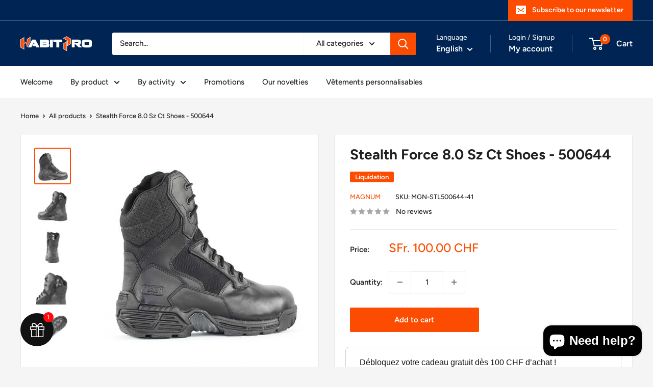

--- FILE ---
content_type: text/html; charset=utf-8
request_url: https://habitpro.ch/en/products/chaussures-magnumstealth-force-8-0-sz-ct-500644
body_size: 100071
content:
<!doctype html>

<html class="no-js" lang="en">
  <head>
	<script id="pandectes-rules">   /* PANDECTES-GDPR: DO NOT MODIFY AUTO GENERATED CODE OF THIS SCRIPT */      window.PandectesSettings = {"store":{"id":55235150005,"plan":"basic","theme":"version 2025","primaryLocale":"fr","adminMode":false,"headless":false,"storefrontRootDomain":"","checkoutRootDomain":"","storefrontAccessToken":""},"tsPublished":1759335145,"declaration":{"showPurpose":false,"showProvider":false,"declIntroText":"Nous utilisons des cookies pour optimiser les fonctionnalités du site Web, analyser les performances et vous offrir une expérience personnalisée. Certains cookies sont indispensables au bon fonctionnement et au bon fonctionnement du site Web. Ces cookies ne peuvent pas être désactivés. Dans cette fenêtre, vous pouvez gérer vos préférences en matière de cookies.","showDateGenerated":true},"language":{"unpublished":[],"languageMode":"Single","fallbackLanguage":"fr","languageDetection":"browser","languagesSupported":[]},"texts":{"managed":{"headerText":{"fr":"Nous respectons votre vie privée"},"consentText":{"fr":"Ce site utilise des cookies pour vous garantir la meilleure expérience."},"linkText":{"fr":"Apprendre encore plus"},"imprintText":{"fr":"Imprimer"},"googleLinkText":{"fr":"Conditions de confidentialité de Google"},"allowButtonText":{"fr":"J'accepte"},"denyButtonText":{"fr":"Refuser"},"dismissButtonText":{"fr":"D'accord"},"leaveSiteButtonText":{"fr":"Quitter ce site"},"preferencesButtonText":{"fr":"Préférences"},"cookiePolicyText":{"fr":"Politique de cookies"},"preferencesPopupTitleText":{"fr":"Gérer les préférences de consentement"},"preferencesPopupIntroText":{"fr":"Nous utilisons des cookies pour optimiser les fonctionnalités du site Web, analyser les performances et vous offrir une expérience personnalisée. Certains cookies sont indispensables au bon fonctionnement et au bon fonctionnement du site. Ces cookies ne peuvent pas être désactivés. Dans cette fenêtre, vous pouvez gérer votre préférence de cookies."},"preferencesPopupSaveButtonText":{"fr":"Enregistrer les préférences"},"preferencesPopupCloseButtonText":{"fr":"proche"},"preferencesPopupAcceptAllButtonText":{"fr":"Accepter tout"},"preferencesPopupRejectAllButtonText":{"fr":"Tout rejeter"},"cookiesDetailsText":{"fr":"Détails des cookies"},"preferencesPopupAlwaysAllowedText":{"fr":"Toujours activé"},"accessSectionParagraphText":{"fr":"Vous avez le droit de pouvoir accéder à vos données à tout moment."},"accessSectionTitleText":{"fr":"Portabilité des données"},"accessSectionAccountInfoActionText":{"fr":"Données personnelles"},"accessSectionDownloadReportActionText":{"fr":"Tout télécharger"},"accessSectionGDPRRequestsActionText":{"fr":"Demandes des personnes concernées"},"accessSectionOrdersRecordsActionText":{"fr":"Ordres"},"rectificationSectionParagraphText":{"fr":"Vous avez le droit de demander la mise à jour de vos données chaque fois que vous le jugez approprié."},"rectificationSectionTitleText":{"fr":"Rectification des données"},"rectificationCommentPlaceholder":{"fr":"Décrivez ce que vous souhaitez mettre à jour"},"rectificationCommentValidationError":{"fr":"Un commentaire est requis"},"rectificationSectionEditAccountActionText":{"fr":"Demander une mise à jour"},"erasureSectionTitleText":{"fr":"Droit à l'oubli"},"erasureSectionParagraphText":{"fr":"Vous avez le droit de demander que toutes vos données soient effacées. Après cela, vous ne pourrez plus accéder à votre compte."},"erasureSectionRequestDeletionActionText":{"fr":"Demander la suppression des données personnelles"},"consentDate":{"fr":"Date de consentement"},"consentId":{"fr":"ID de consentement"},"consentSectionChangeConsentActionText":{"fr":"Modifier la préférence de consentement"},"consentSectionConsentedText":{"fr":"Vous avez consenti à la politique de cookies de ce site Web sur"},"consentSectionNoConsentText":{"fr":"Vous n'avez pas consenti à la politique de cookies de ce site Web."},"consentSectionTitleText":{"fr":"Votre consentement aux cookies"},"consentStatus":{"fr":"Préférence de consentement"},"confirmationFailureMessage":{"fr":"Votre demande n'a pas été vérifiée. Veuillez réessayer et si le problème persiste, contactez le propriétaire du magasin pour obtenir de l'aide"},"confirmationFailureTitle":{"fr":"Un problème est survenu"},"confirmationSuccessMessage":{"fr":"Nous reviendrons rapidement vers vous quant à votre demande."},"confirmationSuccessTitle":{"fr":"Votre demande est vérifiée"},"guestsSupportEmailFailureMessage":{"fr":"Votre demande n'a pas été soumise. Veuillez réessayer et si le problème persiste, contactez le propriétaire du magasin pour obtenir de l'aide."},"guestsSupportEmailFailureTitle":{"fr":"Un problème est survenu"},"guestsSupportEmailPlaceholder":{"fr":"Adresse e-mail"},"guestsSupportEmailSuccessMessage":{"fr":"Si vous êtes inscrit en tant que client de ce magasin, vous recevrez bientôt un e-mail avec des instructions sur la marche à suivre."},"guestsSupportEmailSuccessTitle":{"fr":"Merci pour votre requête"},"guestsSupportEmailValidationError":{"fr":"L'email n'est pas valide"},"guestsSupportInfoText":{"fr":"Veuillez vous connecter avec votre compte client pour continuer."},"submitButton":{"fr":"Soumettre"},"submittingButton":{"fr":"Soumission..."},"cancelButton":{"fr":"Annuler"},"declIntroText":{"fr":"Nous utilisons des cookies pour optimiser les fonctionnalités du site Web, analyser les performances et vous offrir une expérience personnalisée. Certains cookies sont indispensables au bon fonctionnement et au bon fonctionnement du site Web. Ces cookies ne peuvent pas être désactivés. Dans cette fenêtre, vous pouvez gérer vos préférences en matière de cookies."},"declName":{"fr":"Nom"},"declPurpose":{"fr":"But"},"declType":{"fr":"Type"},"declRetention":{"fr":"Rétention"},"declProvider":{"fr":"Fournisseur"},"declFirstParty":{"fr":"Première partie"},"declThirdParty":{"fr":"Tierce partie"},"declSeconds":{"fr":"secondes"},"declMinutes":{"fr":"minutes"},"declHours":{"fr":"heures"},"declDays":{"fr":"jours"},"declWeeks":{"fr":"semaine(s)"},"declMonths":{"fr":"mois"},"declYears":{"fr":"années"},"declSession":{"fr":"Session"},"declDomain":{"fr":"Domaine"},"declPath":{"fr":"Chemin"}},"categories":{"strictlyNecessaryCookiesTitleText":{"fr":"Cookies strictement nécessaires"},"strictlyNecessaryCookiesDescriptionText":{"fr":"Ces cookies sont essentiels pour vous permettre de vous déplacer sur le site Web et d'utiliser ses fonctionnalités, telles que l'accès aux zones sécurisées du site Web. Le site Web ne peut pas fonctionner correctement sans ces cookies."},"functionalityCookiesTitleText":{"fr":"Cookies fonctionnels"},"functionalityCookiesDescriptionText":{"fr":"Ces cookies permettent au site de fournir des fonctionnalités et une personnalisation améliorées. Ils peuvent être définis par nous ou par des fournisseurs tiers dont nous avons ajouté les services à nos pages. Si vous n'autorisez pas ces cookies, certains ou tous ces services peuvent ne pas fonctionner correctement."},"performanceCookiesTitleText":{"fr":"Cookies de performances"},"performanceCookiesDescriptionText":{"fr":"Ces cookies nous permettent de surveiller et d'améliorer les performances de notre site Web. Par exemple, ils nous permettent de compter les visites, d'identifier les sources de trafic et de voir quelles parties du site sont les plus populaires."},"targetingCookiesTitleText":{"fr":"Ciblage des cookies"},"targetingCookiesDescriptionText":{"fr":"Ces cookies peuvent être installés via notre site par nos partenaires publicitaires. Ils peuvent être utilisés par ces sociétés pour établir un profil de vos intérêts et vous montrer des publicités pertinentes sur d'autres sites. Ils ne stockent pas directement d'informations personnelles, mais sont basés sur l'identification unique de votre navigateur et de votre appareil Internet. Si vous n'autorisez pas ces cookies, vous bénéficierez d'une publicité moins ciblée."},"unclassifiedCookiesTitleText":{"fr":"Cookies non classés"},"unclassifiedCookiesDescriptionText":{"fr":"Les cookies non classés sont des cookies que nous sommes en train de classer avec les fournisseurs de cookies individuels."}},"auto":{}},"library":{"previewMode":false,"fadeInTimeout":0,"defaultBlocked":7,"showLink":true,"showImprintLink":false,"showGoogleLink":false,"enabled":true,"cookie":{"expiryDays":365,"secure":true,"domain":""},"dismissOnScroll":false,"dismissOnWindowClick":false,"dismissOnTimeout":false,"palette":{"popup":{"background":"#002554","backgroundForCalculations":{"a":1,"b":84,"g":37,"r":0},"text":"#FFFFFF"},"button":{"background":"transparent","backgroundForCalculations":{"a":1,"b":255,"g":255,"r":255},"text":"#FFFFFF","textForCalculation":{"a":1,"b":255,"g":255,"r":255},"border":"#FFFFFF"}},"content":{"href":"https://habitpro.ch/pages/lgd-rgpd","imprintHref":"/","close":"&#10005;","target":"","logo":"<img class=\"cc-banner-logo\" style=\"max-height: 40px;\" src=\"https://cdn.shopify.com/s/files/1/0552/3515/0005/t/16/assets/pandectes-logo.png?v=1759334833\" alt=\"Cookie banner\" />"},"window":"<div role=\"dialog\" aria-label=\"{{header}}\" aria-describedby=\"cookieconsent:desc\" id=\"pandectes-banner\" class=\"cc-window-wrapper cc-bottom-right-wrapper\"><div class=\"pd-cookie-banner-window cc-window {{classes}}\"><!--googleoff: all-->{{children}}<!--googleon: all--></div></div>","compliance":{"opt-both":"<div class=\"cc-compliance cc-highlight\">{{deny}}{{allow}}</div>"},"type":"opt-both","layouts":{"basic":"{{logo}}{{messagelink}}{{compliance}}{{close}}"},"position":"bottom-right","theme":"wired","revokable":true,"animateRevokable":false,"revokableReset":false,"revokableLogoUrl":"https://cdn.shopify.com/s/files/1/0552/3515/0005/t/16/assets/pandectes-reopen-logo.png?v=1759334834","revokablePlacement":"bottom-left","revokableMarginHorizontal":15,"revokableMarginVertical":15,"static":false,"autoAttach":true,"hasTransition":true,"blacklistPage":[""],"elements":{"close":"<button aria-label=\"proche\" type=\"button\" class=\"cc-close\">{{close}}</button>","dismiss":"<button type=\"button\" class=\"cc-btn cc-btn-decision cc-dismiss\">{{dismiss}}</button>","allow":"<button type=\"button\" class=\"cc-btn cc-btn-decision cc-allow\">{{allow}}</button>","deny":"<button type=\"button\" class=\"cc-btn cc-btn-decision cc-deny\">{{deny}}</button>","preferences":"<button type=\"button\" class=\"cc-btn cc-settings\" onclick=\"Pandectes.fn.openPreferences()\">{{preferences}}</button>"}},"geolocation":{"brOnly":false,"caOnly":false,"chOnly":false,"euOnly":false,"jpOnly":false,"thOnly":false,"canadaOnly":false,"canadaLaw25":false,"canadaPipeda":false,"globalVisibility":true},"dsr":{"guestsSupport":false,"accessSectionDownloadReportAuto":false},"banner":{"resetTs":1698043523,"extraCss":"        .cc-banner-logo {max-width: 24em!important;}    @media(min-width: 768px) {.cc-window.cc-floating{max-width: 24em!important;width: 24em!important;}}    .cc-message, .pd-cookie-banner-window .cc-header, .cc-logo {text-align: left}    .cc-window-wrapper{z-index: 2147483647;}    .cc-window{z-index: 2147483647;font-family: inherit;}    .pd-cookie-banner-window .cc-header{font-family: inherit;}    .pd-cp-ui{font-family: inherit; background-color: #002554;color:#FFFFFF;}    button.pd-cp-btn, a.pd-cp-btn{}    input + .pd-cp-preferences-slider{background-color: rgba(255, 255, 255, 0.3)}    .pd-cp-scrolling-section::-webkit-scrollbar{background-color: rgba(255, 255, 255, 0.3)}    input:checked + .pd-cp-preferences-slider{background-color: rgba(255, 255, 255, 1)}    .pd-cp-scrolling-section::-webkit-scrollbar-thumb {background-color: rgba(255, 255, 255, 1)}    .pd-cp-ui-close{color:#FFFFFF;}    .pd-cp-preferences-slider:before{background-color: #002554}    .pd-cp-title:before {border-color: #FFFFFF!important}    .pd-cp-preferences-slider{background-color:#FFFFFF}    .pd-cp-toggle{color:#FFFFFF!important}    @media(max-width:699px) {.pd-cp-ui-close-top svg {fill: #FFFFFF}}    .pd-cp-toggle:hover,.pd-cp-toggle:visited,.pd-cp-toggle:active{color:#FFFFFF!important}    .pd-cookie-banner-window {box-shadow: 0 0 18px rgb(0 0 0 / 20%);}  ","customJavascript":{},"showPoweredBy":false,"logoHeight":40,"hybridStrict":false,"cookiesBlockedByDefault":"7","isActive":true,"implicitSavePreferences":false,"cookieIcon":false,"blockBots":false,"showCookiesDetails":true,"hasTransition":true,"blockingPage":false,"showOnlyLandingPage":false,"leaveSiteUrl":"https://www.google.com","linkRespectStoreLang":false},"cookies":{"0":[{"name":"localization","type":"http","domain":"habitpro.ch","path":"/","provider":"Shopify","firstParty":true,"retention":"1 year(s)","session":false,"expires":1,"unit":"declYears","purpose":{"fr":"Shopify store localization"}},{"name":"secure_customer_sig","type":"http","domain":"habitpro.ch","path":"/","provider":"Shopify","firstParty":true,"retention":"1 year(s)","session":false,"expires":1,"unit":"declYears","purpose":{"fr":"Used in connection with customer login."}},{"name":"keep_alive","type":"http","domain":"habitpro.ch","path":"/","provider":"Shopify","firstParty":true,"retention":"30 minute(s)","session":false,"expires":30,"unit":"declMinutes","purpose":{"fr":"Used in connection with buyer localization."}},{"name":"_cmp_a","type":"http","domain":".habitpro.ch","path":"/","provider":"Shopify","firstParty":true,"retention":"24 hour(s)","session":false,"expires":24,"unit":"declHours","purpose":{"fr":"Used for managing customer privacy settings."}}],"1":[],"2":[{"name":"_y","type":"http","domain":".habitpro.ch","path":"/","provider":"Shopify","firstParty":true,"retention":"1 year(s)","session":false,"expires":1,"unit":"declYears","purpose":{"fr":"Shopify analytics."}},{"name":"_s","type":"http","domain":".habitpro.ch","path":"/","provider":"Shopify","firstParty":true,"retention":"30 minute(s)","session":false,"expires":30,"unit":"declMinutes","purpose":{"fr":"Shopify analytics."}},{"name":"_shopify_s","type":"http","domain":".habitpro.ch","path":"/","provider":"Shopify","firstParty":true,"retention":"30 minute(s)","session":false,"expires":30,"unit":"declMinutes","purpose":{"fr":"Shopify analytics."}},{"name":"_ga_9DE3WHJYT9","type":"http","domain":".habitpro.ch","path":"/","provider":"Google","firstParty":true,"retention":"1 year(s)","session":false,"expires":1,"unit":"declYears","purpose":{"fr":"Cookie is set by Google Analytics with unknown functionality"}},{"name":"_shopify_y","type":"http","domain":".habitpro.ch","path":"/","provider":"Shopify","firstParty":true,"retention":"1 year(s)","session":false,"expires":1,"unit":"declYears","purpose":{"fr":"Shopify analytics."}},{"name":"_shopify_sa_t","type":"http","domain":".habitpro.ch","path":"/","provider":"Shopify","firstParty":true,"retention":"30 minute(s)","session":false,"expires":30,"unit":"declMinutes","purpose":{"fr":"Shopify analytics relating to marketing & referrals."}},{"name":"_shopify_sa_p","type":"http","domain":".habitpro.ch","path":"/","provider":"Shopify","firstParty":true,"retention":"30 minute(s)","session":false,"expires":30,"unit":"declMinutes","purpose":{"fr":"Shopify analytics relating to marketing & referrals."}},{"name":"_ga","type":"http","domain":".habitpro.ch","path":"/","provider":"Google","firstParty":true,"retention":"1 year(s)","session":false,"expires":1,"unit":"declYears","purpose":{"fr":"Cookie is set by Google Analytics with unknown functionality"}},{"name":"_orig_referrer","type":"http","domain":".habitpro.ch","path":"/","provider":"Shopify","firstParty":true,"retention":"14 day(s)","session":false,"expires":14,"unit":"declDays","purpose":{"fr":"Tracks landing pages."}},{"name":"_landing_page","type":"http","domain":".habitpro.ch","path":"/","provider":"Shopify","firstParty":true,"retention":"14 day(s)","session":false,"expires":14,"unit":"declDays","purpose":{"fr":"Tracks landing pages."}}],"4":[{"name":"_fbp","type":"http","domain":".habitpro.ch","path":"/","provider":"Facebook","firstParty":true,"retention":"90 day(s)","session":false,"expires":90,"unit":"declDays","purpose":{"fr":"Cookie is placed by Facebook to track visits across websites."}}],"8":[]},"blocker":{"isActive":false,"googleConsentMode":{"id":"","analyticsId":"","isActive":false,"adStorageCategory":4,"analyticsStorageCategory":2,"personalizationStorageCategory":1,"functionalityStorageCategory":1,"customEvent":true,"securityStorageCategory":0,"redactData":true,"urlPassthrough":false},"facebookPixel":{"id":"","isActive":false,"ldu":false},"microsoft":{},"rakuten":{"isActive":false,"cmp":false,"ccpa":false},"gpcIsActive":false,"clarity":{},"defaultBlocked":7,"patterns":{"whiteList":[],"blackList":{"1":[],"2":[],"4":[],"8":[]},"iframesWhiteList":[],"iframesBlackList":{"1":[],"2":[],"4":[],"8":[]},"beaconsWhiteList":[],"beaconsBlackList":{"1":[],"2":[],"4":[],"8":[]}}}}      !function(){"use strict";window.PandectesRules=window.PandectesRules||{},window.PandectesRules.manualBlacklist={1:[],2:[],4:[]},window.PandectesRules.blacklistedIFrames={1:[],2:[],4:[]},window.PandectesRules.blacklistedCss={1:[],2:[],4:[]},window.PandectesRules.blacklistedBeacons={1:[],2:[],4:[]};const e="javascript/blocked",t=["US-CA","US-VA","US-CT","US-UT","US-CO","US-MT","US-TX","US-OR","US-IA","US-NE","US-NH","US-DE","US-NJ","US-TN","US-MN"],n=["AT","BE","BG","HR","CY","CZ","DK","EE","FI","FR","DE","GR","HU","IE","IT","LV","LT","LU","MT","NL","PL","PT","RO","SK","SI","ES","SE","GB","LI","NO","IS"];function a(e){return new RegExp(e.replace(/[/\\.+?$()]/g,"\\$&").replace("*","(.*)"))}const o=(e,t="log")=>{new URLSearchParams(window.location.search).get("log")&&console[t](`PandectesRules: ${e}`)};function s(e){const t=document.createElement("script");t.async=!0,t.src=e,document.head.appendChild(t)}const r=window.PandectesRulesSettings||window.PandectesSettings,i=function(){if(void 0!==window.dataLayer&&Array.isArray(window.dataLayer)){if(window.dataLayer.some((e=>"pandectes_full_scan"===e.event)))return!0}return!1}(),c=((e="_pandectes_gdpr")=>{const t=("; "+document.cookie).split("; "+e+"=");let n;if(t.length<2)n={};else{const e=t.pop().split(";");n=window.atob(e.shift())}const a=(e=>{try{return JSON.parse(e)}catch(e){return!1}})(n);return!1!==a?a:n})(),{banner:{isActive:l},blocker:{defaultBlocked:d,patterns:u}}=r,g=c&&null!==c.preferences&&void 0!==c.preferences?c.preferences:null,p=i?0:l?null===g?d:g:0,f={1:!(1&p),2:!(2&p),4:!(4&p)},{blackList:h,whiteList:y,iframesBlackList:w,iframesWhiteList:m,beaconsBlackList:b,beaconsWhiteList:k}=u,_={blackList:[],whiteList:[],iframesBlackList:{1:[],2:[],4:[],8:[]},iframesWhiteList:[],beaconsBlackList:{1:[],2:[],4:[],8:[]},beaconsWhiteList:[]};[1,2,4].map((e=>{f[e]||(_.blackList.push(...h[e].length?h[e].map(a):[]),_.iframesBlackList[e]=w[e].length?w[e].map(a):[],_.beaconsBlackList[e]=b[e].length?b[e].map(a):[])})),_.whiteList=y.length?y.map(a):[],_.iframesWhiteList=m.length?m.map(a):[],_.beaconsWhiteList=k.length?k.map(a):[];const v={scripts:[],iframes:{1:[],2:[],4:[]},beacons:{1:[],2:[],4:[]},css:{1:[],2:[],4:[]}},L=(t,n)=>t&&(!n||n!==e)&&(!_.blackList||_.blackList.some((e=>e.test(t))))&&(!_.whiteList||_.whiteList.every((e=>!e.test(t)))),S=(e,t)=>{const n=_.iframesBlackList[t],a=_.iframesWhiteList;return e&&(!n||n.some((t=>t.test(e))))&&(!a||a.every((t=>!t.test(e))))},C=(e,t)=>{const n=_.beaconsBlackList[t],a=_.beaconsWhiteList;return e&&(!n||n.some((t=>t.test(e))))&&(!a||a.every((t=>!t.test(e))))},A=new MutationObserver((e=>{for(let t=0;t<e.length;t++){const{addedNodes:n}=e[t];for(let e=0;e<n.length;e++){const t=n[e],a=t.dataset&&t.dataset.cookiecategory;if(1===t.nodeType&&"LINK"===t.tagName){const e=t.dataset&&t.dataset.href;if(e&&a)switch(a){case"functionality":case"C0001":v.css[1].push(e);break;case"performance":case"C0002":v.css[2].push(e);break;case"targeting":case"C0003":v.css[4].push(e)}}}}}));var $=new MutationObserver((t=>{for(let n=0;n<t.length;n++){const{addedNodes:a}=t[n];for(let t=0;t<a.length;t++){const n=a[t],s=n.src||n.dataset&&n.dataset.src,r=n.dataset&&n.dataset.cookiecategory;if(1===n.nodeType&&"IFRAME"===n.tagName){if(s){let e=!1;S(s,1)||"functionality"===r||"C0001"===r?(e=!0,v.iframes[1].push(s)):S(s,2)||"performance"===r||"C0002"===r?(e=!0,v.iframes[2].push(s)):(S(s,4)||"targeting"===r||"C0003"===r)&&(e=!0,v.iframes[4].push(s)),e&&(n.removeAttribute("src"),n.setAttribute("data-src",s))}}else if(1===n.nodeType&&"IMG"===n.tagName){if(s){let e=!1;C(s,1)?(e=!0,v.beacons[1].push(s)):C(s,2)?(e=!0,v.beacons[2].push(s)):C(s,4)&&(e=!0,v.beacons[4].push(s)),e&&(n.removeAttribute("src"),n.setAttribute("data-src",s))}}else if(1===n.nodeType&&"SCRIPT"===n.tagName){const t=n.type;let a=!1;if(L(s,t)?(o(`rule blocked: ${s}`),a=!0):s&&r?o(`manually blocked @ ${r}: ${s}`):r&&o(`manually blocked @ ${r}: inline code`),a){v.scripts.push([n,t]),n.type=e;const a=function(t){n.getAttribute("type")===e&&t.preventDefault(),n.removeEventListener("beforescriptexecute",a)};n.addEventListener("beforescriptexecute",a),n.parentElement&&n.parentElement.removeChild(n)}}}}}));const P=document.createElement,E={src:Object.getOwnPropertyDescriptor(HTMLScriptElement.prototype,"src"),type:Object.getOwnPropertyDescriptor(HTMLScriptElement.prototype,"type")};window.PandectesRules.unblockCss=e=>{const t=v.css[e]||[];t.length&&o(`Unblocking CSS for ${e}`),t.forEach((e=>{const t=document.querySelector(`link[data-href^="${e}"]`);t.removeAttribute("data-href"),t.href=e})),v.css[e]=[]},window.PandectesRules.unblockIFrames=e=>{const t=v.iframes[e]||[];t.length&&o(`Unblocking IFrames for ${e}`),_.iframesBlackList[e]=[],t.forEach((e=>{const t=document.querySelector(`iframe[data-src^="${e}"]`);t.removeAttribute("data-src"),t.src=e})),v.iframes[e]=[]},window.PandectesRules.unblockBeacons=e=>{const t=v.beacons[e]||[];t.length&&o(`Unblocking Beacons for ${e}`),_.beaconsBlackList[e]=[],t.forEach((e=>{const t=document.querySelector(`img[data-src^="${e}"]`);t.removeAttribute("data-src"),t.src=e})),v.beacons[e]=[]},window.PandectesRules.unblockInlineScripts=function(e){const t=1===e?"functionality":2===e?"performance":"targeting",n=document.querySelectorAll(`script[type="javascript/blocked"][data-cookiecategory="${t}"]`);o(`unblockInlineScripts: ${n.length} in ${t}`),n.forEach((function(e){const t=document.createElement("script");t.type="text/javascript",e.hasAttribute("src")?t.src=e.getAttribute("src"):t.textContent=e.textContent,document.head.appendChild(t),e.parentNode.removeChild(e)}))},window.PandectesRules.unblockInlineCss=function(e){const t=1===e?"functionality":2===e?"performance":"targeting",n=document.querySelectorAll(`link[data-cookiecategory="${t}"]`);o(`unblockInlineCss: ${n.length} in ${t}`),n.forEach((function(e){e.href=e.getAttribute("data-href")}))},window.PandectesRules.unblock=function(e){e.length<1?(_.blackList=[],_.whiteList=[],_.iframesBlackList=[],_.iframesWhiteList=[]):(_.blackList&&(_.blackList=_.blackList.filter((t=>e.every((e=>"string"==typeof e?!t.test(e):e instanceof RegExp?t.toString()!==e.toString():void 0))))),_.whiteList&&(_.whiteList=[..._.whiteList,...e.map((e=>{if("string"==typeof e){const t=".*"+a(e)+".*";if(_.whiteList.every((e=>e.toString()!==t.toString())))return new RegExp(t)}else if(e instanceof RegExp&&_.whiteList.every((t=>t.toString()!==e.toString())))return e;return null})).filter(Boolean)]));let t=0;[...v.scripts].forEach((([e,n],a)=>{if(function(e){const t=e.getAttribute("src");return _.blackList&&_.blackList.every((e=>!e.test(t)))||_.whiteList&&_.whiteList.some((e=>e.test(t)))}(e)){const o=document.createElement("script");for(let t=0;t<e.attributes.length;t++){let n=e.attributes[t];"src"!==n.name&&"type"!==n.name&&o.setAttribute(n.name,e.attributes[t].value)}o.setAttribute("src",e.src),o.setAttribute("type",n||"application/javascript"),document.head.appendChild(o),v.scripts.splice(a-t,1),t++}})),0==_.blackList.length&&0===_.iframesBlackList[1].length&&0===_.iframesBlackList[2].length&&0===_.iframesBlackList[4].length&&0===_.beaconsBlackList[1].length&&0===_.beaconsBlackList[2].length&&0===_.beaconsBlackList[4].length&&(o("Disconnecting observers"),$.disconnect(),A.disconnect())};const{store:{adminMode:B,headless:T,storefrontRootDomain:R,checkoutRootDomain:I,storefrontAccessToken:O},banner:{isActive:N},blocker:U}=r,{defaultBlocked:D}=U;N&&function(e){if(window.Shopify&&window.Shopify.customerPrivacy)return void e();let t=null;window.Shopify&&window.Shopify.loadFeatures&&window.Shopify.trackingConsent?e():t=setInterval((()=>{window.Shopify&&window.Shopify.loadFeatures&&(clearInterval(t),window.Shopify.loadFeatures([{name:"consent-tracking-api",version:"0.1"}],(t=>{t?o("Shopify.customerPrivacy API - failed to load"):(o(`shouldShowBanner() -> ${window.Shopify.trackingConsent.shouldShowBanner()} | saleOfDataRegion() -> ${window.Shopify.trackingConsent.saleOfDataRegion()}`),e())})))}),10)}((()=>{!function(){const e=window.Shopify.trackingConsent;if(!1!==e.shouldShowBanner()||null!==g||7!==D)try{const t=B&&!(window.Shopify&&window.Shopify.AdminBarInjector);let n={preferences:!(1&p)||i||t,analytics:!(2&p)||i||t,marketing:!(4&p)||i||t};T&&(n.headlessStorefront=!0,n.storefrontRootDomain=R?.length?R:window.location.hostname,n.checkoutRootDomain=I?.length?I:`checkout.${window.location.hostname}`,n.storefrontAccessToken=O?.length?O:""),e.firstPartyMarketingAllowed()===n.marketing&&e.analyticsProcessingAllowed()===n.analytics&&e.preferencesProcessingAllowed()===n.preferences||e.setTrackingConsent(n,(function(e){e&&e.error?o("Shopify.customerPrivacy API - failed to setTrackingConsent"):o(`setTrackingConsent(${JSON.stringify(n)})`)}))}catch(e){o("Shopify.customerPrivacy API - exception")}}(),function(){if(T){const e=window.Shopify.trackingConsent,t=e.currentVisitorConsent();if(navigator.globalPrivacyControl&&""===t.sale_of_data){const t={sale_of_data:!1,headlessStorefront:!0};t.storefrontRootDomain=R?.length?R:window.location.hostname,t.checkoutRootDomain=I?.length?I:`checkout.${window.location.hostname}`,t.storefrontAccessToken=O?.length?O:"",e.setTrackingConsent(t,(function(e){e&&e.error?o(`Shopify.customerPrivacy API - failed to setTrackingConsent({${JSON.stringify(t)})`):o(`setTrackingConsent(${JSON.stringify(t)})`)}))}}}()}));const M="[Pandectes :: Google Consent Mode debug]:";function z(...e){const t=e[0],n=e[1],a=e[2];if("consent"!==t)return"config"===t?"config":void 0;const{ad_storage:o,ad_user_data:s,ad_personalization:r,functionality_storage:i,analytics_storage:c,personalization_storage:l,security_storage:d}=a,u={Command:t,Mode:n,ad_storage:o,ad_user_data:s,ad_personalization:r,functionality_storage:i,analytics_storage:c,personalization_storage:l,security_storage:d};return console.table(u),"default"===n&&("denied"===o&&"denied"===s&&"denied"===r&&"denied"===i&&"denied"===c&&"denied"===l||console.warn(`${M} all types in a "default" command should be set to "denied" except for security_storage that should be set to "granted"`)),n}let j=!1,x=!1;function q(e){e&&("default"===e?(j=!0,x&&console.warn(`${M} "default" command was sent but there was already an "update" command before it.`)):"update"===e?(x=!0,j||console.warn(`${M} "update" command was sent but there was no "default" command before it.`)):"config"===e&&(j||console.warn(`${M} a tag read consent state before a "default" command was sent.`)))}const{banner:{isActive:F,hybridStrict:W},geolocation:{caOnly:H=!1,euOnly:G=!1,brOnly:J=!1,jpOnly:V=!1,thOnly:K=!1,chOnly:Z=!1,zaOnly:Y=!1,canadaOnly:X=!1,globalVisibility:Q=!0},blocker:{defaultBlocked:ee=7,googleConsentMode:{isActive:te,onlyGtm:ne=!1,customEvent:ae,id:oe="",analyticsId:se="",adwordsId:re="",redactData:ie,urlPassthrough:ce,adStorageCategory:le,analyticsStorageCategory:de,functionalityStorageCategory:ue,personalizationStorageCategory:ge,securityStorageCategory:pe,dataLayerProperty:fe="dataLayer",waitForUpdate:he=0,useNativeChannel:ye=!1,debugMode:we=!1}}}=r;function me(){window[fe].push(arguments)}window[fe]=window[fe]||[];const be={hasInitialized:!1,useNativeChannel:!1,ads_data_redaction:!1,url_passthrough:!1,data_layer_property:"dataLayer",storage:{ad_storage:"granted",ad_user_data:"granted",ad_personalization:"granted",analytics_storage:"granted",functionality_storage:"granted",personalization_storage:"granted",security_storage:"granted"}};if(F&&te){we&&(ke=fe||"dataLayer",window[ke].forEach((e=>{q(z(...e))})),window[ke].push=function(...e){return q(z(...e[0])),Array.prototype.push.apply(this,e)});const e=0===(ee&le)?"granted":"denied",a=0===(ee&de)?"granted":"denied",o=0===(ee&ue)?"granted":"denied",r=0===(ee&ge)?"granted":"denied",i=0===(ee&pe)?"granted":"denied";be.hasInitialized=!0,be.useNativeChannel=ye,be.url_passthrough=ce,be.ads_data_redaction="denied"===e&&ie,be.storage.ad_storage=e,be.storage.ad_user_data=e,be.storage.ad_personalization=e,be.storage.analytics_storage=a,be.storage.functionality_storage=o,be.storage.personalization_storage=r,be.storage.security_storage=i,be.data_layer_property=fe||"dataLayer",me("set","developer_id.dMTZkMj",!0),be.ads_data_redaction&&me("set","ads_data_redaction",be.ads_data_redaction),be.url_passthrough&&me("set","url_passthrough",be.url_passthrough),function(){const e=p!==ee?{wait_for_update:he||500}:he?{wait_for_update:he}:{};Q&&!W?me("consent","default",{...be.storage,...e}):(me("consent","default",{...be.storage,...e,region:[...G||W?n:[],...H&&!W?t:[],...J&&!W?["BR"]:[],...V&&!W?["JP"]:[],...!1===X||W?[]:["CA"],...K&&!W?["TH"]:[],...Z&&!W?["CH"]:[],...Y&&!W?["ZA"]:[]]}),me("consent","default",{ad_storage:"granted",ad_user_data:"granted",ad_personalization:"granted",analytics_storage:"granted",functionality_storage:"granted",personalization_storage:"granted",security_storage:"granted",...e}));if(null!==g){const e=0===(p&le)?"granted":"denied",t=0===(p&de)?"granted":"denied",n=0===(p&ue)?"granted":"denied",a=0===(p&ge)?"granted":"denied",o=0===(p&pe)?"granted":"denied";be.storage.ad_storage=e,be.storage.ad_user_data=e,be.storage.ad_personalization=e,be.storage.analytics_storage=t,be.storage.functionality_storage=n,be.storage.personalization_storage=a,be.storage.security_storage=o,me("consent","update",be.storage)}me("js",new Date);const a="https://www.googletagmanager.com";if(oe.length){const e=oe.split(",");window[be.data_layer_property].push({"gtm.start":(new Date).getTime(),event:"gtm.js"});for(let t=0;t<e.length;t++){const n="dataLayer"!==be.data_layer_property?`&l=${be.data_layer_property}`:"";s(`${a}/gtm.js?id=${e[t].trim()}${n}`)}}if(se.length){const e=se.split(",");for(let t=0;t<e.length;t++){const n=e[t].trim();n.length&&(s(`${a}/gtag/js?id=${n}`),me("config",n,{send_page_view:!1}))}}if(re.length){const e=re.split(",");for(let t=0;t<e.length;t++){const n=e[t].trim();n.length&&(s(`${a}/gtag/js?id=${n}`),me("config",n,{allow_enhanced_conversions:!0}))}}}()}else if(ne){const e="https://www.googletagmanager.com";if(oe.length){const t=oe.split(",");for(let n=0;n<t.length;n++){const a="dataLayer"!==be.data_layer_property?`&l=${be.data_layer_property}`:"";s(`${e}/gtm.js?id=${t[n].trim()}${a}`)}}}var ke;const{blocker:{klaviyoIsActive:_e,googleConsentMode:{adStorageCategory:ve}}}=r;_e&&window.addEventListener("PandectesEvent_OnConsent",(function(e){const{preferences:t}=e.detail;if(null!=t){const e=0===(t&ve)?"granted":"denied";void 0!==window.klaviyo&&window.klaviyo.isIdentified()&&window.klaviyo.push(["identify",{ad_personalization:e,ad_user_data:e}])}}));const{banner:{revokableTrigger:Le}}=r;Le&&(window.onload=async()=>{for await(let e of((e,t=1e3,n=1e4)=>{const a=new WeakMap;return{async*[Symbol.asyncIterator](){const o=Date.now();for(;Date.now()-o<n;){const n=document.querySelectorAll(e);for(const e of n)a.has(e)||(a.set(e,!0),yield e);await new Promise((e=>setTimeout(e,t)))}}}})('a[href*="#reopenBanner"]'))e.onclick=e=>{e.preventDefault(),window.Pandectes.fn.revokeConsent()}});const{banner:{isActive:Se},blocker:{defaultBlocked:Ce=7,microsoft:{isActive:Ae,uetTags:$e,dataLayerProperty:Pe="uetq"}={isActive:!1,uetTags:"",dataLayerProperty:"uetq"},clarity:{isActive:Ee,id:Be}={isActive:!1,id:""}}}=r,Te={hasInitialized:!1,data_layer_property:"uetq",storage:{ad_storage:"granted"}};if(Se&&Ae){if(function(e,t,n){const a=new Date;a.setTime(a.getTime()+24*n*60*60*1e3);const o="expires="+a.toUTCString();document.cookie=`${e}=${t}; ${o}; path=/; secure; samesite=strict`}("_uetmsdns","0",365),$e.length){const e=$e.split(",");for(let t=0;t<e.length;t++)e[t].trim().length&&ze(e[t])}const e=4&Ce?"denied":"granted";if(Te.hasInitialized=!0,Te.storage.ad_storage=e,window[Pe]=window[Pe]||[],window[Pe].push("consent","default",Te.storage),null!==g){const e=4&p?"denied":"granted";Te.storage.ad_storage=e,window[Pe].push("consent","update",Te.storage)}}var Re,Ie,Oe,Ne,Ue,De,Me;function ze(e){const t=document.createElement("script");t.type="text/javascript",t.async=!0,t.src="//bat.bing.com/bat.js",t.onload=function(){const t={ti:e,cookieFlags:"SameSite=None;Secure"};t.q=window[Pe],window[Pe]=new UET(t),window[Pe].push("pageLoad")},document.head.appendChild(t)}Ee&&Se&&(Be.length&&(Re=window,Ie=document,Ne="script",Ue=Be,Re[Oe="clarity"]=Re[Oe]||function(){(Re[Oe].q=Re[Oe].q||[]).push(arguments)},(De=Ie.createElement(Ne)).async=1,De.src="https://www.clarity.ms/tag/"+Ue,(Me=Ie.getElementsByTagName(Ne)[0]).parentNode.insertBefore(De,Me)),window.addEventListener("PandectesEvent_OnConsent",(e=>{["new","revoke"].includes(e.detail?.consentType)&&"function"==typeof window.clarity&&(2&e.detail?.preferences?window.clarity("consent",!1):window.clarity("consent"))}))),window.PandectesRules.gcm=be;const{banner:{isActive:je},blocker:{isActive:xe}}=r;o(`Prefs: ${p} | Banner: ${je?"on":"off"} | Blocker: ${xe?"on":"off"}`);const qe=null===g&&/\/checkouts\//.test(window.location.pathname);0!==p&&!1===i&&xe&&!qe&&(o("Blocker will execute"),document.createElement=function(...t){if("script"!==t[0].toLowerCase())return P.bind?P.bind(document)(...t):P;const n=P.bind(document)(...t);try{Object.defineProperties(n,{src:{...E.src,set(t){L(t,n.type)&&E.type.set.call(this,e),E.src.set.call(this,t)}},type:{...E.type,get(){const t=E.type.get.call(this);return t===e||L(this.src,t)?null:t},set(t){const a=L(n.src,n.type)?e:t;E.type.set.call(this,a)}}}),n.setAttribute=function(t,a){if("type"===t){const t=L(n.src,n.type)?e:a;E.type.set.call(n,t)}else"src"===t?(L(a,n.type)&&E.type.set.call(n,e),E.src.set.call(n,a)):HTMLScriptElement.prototype.setAttribute.call(n,t,a)}}catch(e){console.warn("Yett: unable to prevent script execution for script src ",n.src,".\n",'A likely cause would be because you are using a third-party browser extension that monkey patches the "document.createElement" function.')}return n},$.observe(document.documentElement,{childList:!0,subtree:!0}),A.observe(document.documentElement,{childList:!0,subtree:!0}))}();
</script>
	
    <meta charset="utf-8">
    <meta name="viewport" content="width=device-width, initial-scale=1.0, height=device-height, minimum-scale=1.0, maximum-scale=1.0">
    <meta name="theme-color" content="#fc4c02">

    <title>Stealth Force 8.0 Sz Ct Shoes - 500644</title><meta name="description" content="The Magnum Stealth Force 8 Side zip is magnetically neutral (does not ring at airport gates), EN ISO 20345 S1 certified. Its upper is made of full-grain leather and textured 1680 denier nylon. It is barbour sewn with abrasion resistant threads. It has a composite shell with a resistance of 200 joules, certified EN 345."><link rel="canonical" href="https://habitpro.ch/en/products/chaussures-magnumstealth-force-8-0-sz-ct-500644"><link rel="shortcut icon" href="//habitpro.ch/cdn/shop/files/HP2_96x96.png?v=1711006178" type="image/png"><link rel="preload" as="style" href="//habitpro.ch/cdn/shop/t/16/assets/theme.css?v=64896656854714595661768304984">
    <link rel="preload" as="script" href="//habitpro.ch/cdn/shop/t/16/assets/theme.js?v=100952596617660054121759334822">
    <link rel="preconnect" href="https://cdn.shopify.com">
    <link rel="preconnect" href="https://fonts.shopifycdn.com">
    <link rel="dns-prefetch" href="https://productreviews.shopifycdn.com">
    <link rel="dns-prefetch" href="https://ajax.googleapis.com">
    <link rel="dns-prefetch" href="https://maps.googleapis.com">
    <link rel="dns-prefetch" href="https://maps.gstatic.com">

    <meta property="og:type" content="product">
  <meta property="og:title" content="Stealth Force 8.0 Sz Ct Shoes - 500644"><meta property="og:image" content="http://habitpro.ch/cdn/shop/products/chaussure-magnum-stealth-force-8-side-zip-cuir-ct_500_500-42975.jpg?v=1661183269">
    <meta property="og:image:secure_url" content="https://habitpro.ch/cdn/shop/products/chaussure-magnum-stealth-force-8-side-zip-cuir-ct_500_500-42975.jpg?v=1661183269">
    <meta property="og:image:width" content="500">
    <meta property="og:image:height" content="500">
    <meta property="product:availability" content="in stock"><meta property="product:price:amount" content="100.00">
  <meta property="product:price:currency" content="CHF"><meta property="og:description" content="The Magnum Stealth Force 8 Side zip is magnetically neutral (does not ring at airport gates), EN ISO 20345 S1 certified. Its upper is made of full-grain leather and textured 1680 denier nylon. It is barbour sewn with abrasion resistant threads. It has a composite shell with a resistance of 200 joules, certified EN 345."><meta property="og:url" content="https://habitpro.ch/en/products/chaussures-magnumstealth-force-8-0-sz-ct-500644">
<meta property="og:site_name" content="HabitPro"><meta name="twitter:card" content="summary"><meta name="twitter:title" content="Stealth Force 8.0 Sz Ct Shoes - 500644">
  <meta name="twitter:description" content="The Magnum Stealth Force 8 Side zip is magnetically neutral (does not ring at airport gates), EN ISO 20345 S1 certified. Its upper is made of full-grain leather and textured 1680 denier nylon. It is barbour sewn with abrasion resistant threads. It has a composite shell with a resistance of 200 joules, certified EN 345. It has 1 YKK side zip. The lining is in cambrelle lined with foam with an Agion anti-bacterial treatment. Composite eyelets are non-magnetic. Features : STEM : - Cambrelle lining lined with foam - Agion Anti-Bacterial Treatment - Non-magnetic composite eyelets - Barbour sewn abrasion resistant threads - M-Pact anatomical insole with memory foam - Full grain leather - Composite hull 200j certified EN 345 SOLE: - Composite anti-perforation plate (CP) - Compressed/molded insulating/cushioning EVA midsole with wedge heel - Notched carbon rubber with lateral">
  <meta name="twitter:image" content="https://habitpro.ch/cdn/shop/products/chaussure-magnum-stealth-force-8-side-zip-cuir-ct_500_500-42975_600x600_crop_center.jpg?v=1661183269">
    <link rel="preload" href="//habitpro.ch/cdn/fonts/figtree/figtree_n7.2fd9bfe01586148e644724096c9d75e8c7a90e55.woff2" as="font" type="font/woff2" crossorigin><link rel="preload" href="//habitpro.ch/cdn/fonts/figtree/figtree_n5.3b6b7df38aa5986536945796e1f947445832047c.woff2" as="font" type="font/woff2" crossorigin><style>
  @font-face {
  font-family: Figtree;
  font-weight: 700;
  font-style: normal;
  font-display: swap;
  src: url("//habitpro.ch/cdn/fonts/figtree/figtree_n7.2fd9bfe01586148e644724096c9d75e8c7a90e55.woff2") format("woff2"),
       url("//habitpro.ch/cdn/fonts/figtree/figtree_n7.ea05de92d862f9594794ab281c4c3a67501ef5fc.woff") format("woff");
}

  @font-face {
  font-family: Figtree;
  font-weight: 500;
  font-style: normal;
  font-display: swap;
  src: url("//habitpro.ch/cdn/fonts/figtree/figtree_n5.3b6b7df38aa5986536945796e1f947445832047c.woff2") format("woff2"),
       url("//habitpro.ch/cdn/fonts/figtree/figtree_n5.f26bf6dcae278b0ed902605f6605fa3338e81dab.woff") format("woff");
}

@font-face {
  font-family: Figtree;
  font-weight: 600;
  font-style: normal;
  font-display: swap;
  src: url("//habitpro.ch/cdn/fonts/figtree/figtree_n6.9d1ea52bb49a0a86cfd1b0383d00f83d3fcc14de.woff2") format("woff2"),
       url("//habitpro.ch/cdn/fonts/figtree/figtree_n6.f0fcdea525a0e47b2ae4ab645832a8e8a96d31d3.woff") format("woff");
}

@font-face {
  font-family: Figtree;
  font-weight: 700;
  font-style: italic;
  font-display: swap;
  src: url("//habitpro.ch/cdn/fonts/figtree/figtree_i7.06add7096a6f2ab742e09ec7e498115904eda1fe.woff2") format("woff2"),
       url("//habitpro.ch/cdn/fonts/figtree/figtree_i7.ee584b5fcaccdbb5518c0228158941f8df81b101.woff") format("woff");
}


  @font-face {
  font-family: Figtree;
  font-weight: 700;
  font-style: normal;
  font-display: swap;
  src: url("//habitpro.ch/cdn/fonts/figtree/figtree_n7.2fd9bfe01586148e644724096c9d75e8c7a90e55.woff2") format("woff2"),
       url("//habitpro.ch/cdn/fonts/figtree/figtree_n7.ea05de92d862f9594794ab281c4c3a67501ef5fc.woff") format("woff");
}

  @font-face {
  font-family: Figtree;
  font-weight: 500;
  font-style: italic;
  font-display: swap;
  src: url("//habitpro.ch/cdn/fonts/figtree/figtree_i5.969396f679a62854cf82dbf67acc5721e41351f0.woff2") format("woff2"),
       url("//habitpro.ch/cdn/fonts/figtree/figtree_i5.93bc1cad6c73ca9815f9777c49176dfc9d2890dd.woff") format("woff");
}

  @font-face {
  font-family: Figtree;
  font-weight: 700;
  font-style: italic;
  font-display: swap;
  src: url("//habitpro.ch/cdn/fonts/figtree/figtree_i7.06add7096a6f2ab742e09ec7e498115904eda1fe.woff2") format("woff2"),
       url("//habitpro.ch/cdn/fonts/figtree/figtree_i7.ee584b5fcaccdbb5518c0228158941f8df81b101.woff") format("woff");
}


  :root {
    --default-text-font-size : 15px;
    --base-text-font-size    : 15px;
    --heading-font-family    : Figtree, sans-serif;
    --heading-font-weight    : 700;
    --heading-font-style     : normal;
    --text-font-family       : Figtree, sans-serif;
    --text-font-weight       : 500;
    --text-font-style        : normal;
    --text-font-bolder-weight: 600;
    --text-link-decoration   : underline;

    --text-color               : #222021;
    --text-color-rgb           : 34, 32, 33;
    --heading-color            : #222021;
    --border-color             : #e8e8e8;
    --border-color-rgb         : 232, 232, 232;
    --form-border-color        : #dbdbdb;
    --accent-color             : #fc4c02;
    --accent-color-rgb         : 252, 76, 2;
    --link-color               : #fc4c02;
    --link-color-hover         : #b03501;
    --background               : #f5f5f5;
    --secondary-background     : #ffffff;
    --secondary-background-rgb : 255, 255, 255;
    --accent-background        : rgba(252, 76, 2, 0.08);

    --input-background: #ffffff;

    --error-color       : #d11717;
    --error-background  : rgba(209, 23, 23, 0.07);
    --success-color     : #1c7b36;
    --success-background: rgba(28, 123, 54, 0.11);

    --primary-button-background      : #fc4c02;
    --primary-button-background-rgb  : 252, 76, 2;
    --primary-button-text-color      : #ffffff;
    --secondary-button-background    : #002554;
    --secondary-button-background-rgb: 0, 37, 84;
    --secondary-button-text-color    : #ffffff;

    --header-background      : #002554;
    --header-text-color      : #ffffff;
    --header-light-text-color: #e8e8e8;
    --header-border-color    : rgba(232, 232, 232, 0.3);
    --header-accent-color    : #fc4c02;

    --footer-background-color:    #002554;
    --footer-heading-text-color:  #ffffff;
    --footer-body-text-color:     #ffffff;
    --footer-body-text-color-rgb: 255, 255, 255;
    --footer-accent-color:        #fc4c02;
    --footer-accent-color-rgb:    252, 76, 2;
    --footer-border:              none;
    
    --flickity-arrow-color: #b5b5b5;--product-on-sale-accent           : #d11717;
    --product-on-sale-accent-rgb       : 209, 23, 23;
    --product-on-sale-color            : #ffffff;
    --product-in-stock-color           : #1c7b36;
    --product-low-stock-color          : #cf0e0e;
    --product-sold-out-color           : #8a9297;
    --product-custom-label-1-background: #fc4c02;
    --product-custom-label-1-color     : #ffffff;
    --product-custom-label-2-background: #8a44ae;
    --product-custom-label-2-color     : #ffffff;
    --product-review-star-color        : #ffbd00;

    --mobile-container-gutter : 20px;
    --desktop-container-gutter: 40px;

    /* Shopify related variables */
    --payment-terms-background-color: #f5f5f5;
  }
</style>

<script>
  // IE11 does not have support for CSS variables, so we have to polyfill them
  if (!(((window || {}).CSS || {}).supports && window.CSS.supports('(--a: 0)'))) {
    const script = document.createElement('script');
    script.type = 'text/javascript';
    script.src = 'https://cdn.jsdelivr.net/npm/css-vars-ponyfill@2';
    script.onload = function() {
      cssVars({});
    };

    document.getElementsByTagName('head')[0].appendChild(script);
  }
</script>


    <script>window.performance && window.performance.mark && window.performance.mark('shopify.content_for_header.start');</script><meta name="google-site-verification" content="gYwRFyPFw5M5Rpgt_7wZSw9Khe_FkQoGhLBfC2cSaE0">
<meta id="shopify-digital-wallet" name="shopify-digital-wallet" content="/55235150005/digital_wallets/dialog">
<meta name="shopify-checkout-api-token" content="144880ad8d42d55b3c7b50f4d60646c3">
<link rel="alternate" hreflang="x-default" href="https://habitpro.ch/products/chaussures-magnumstealth-force-8-0-sz-ct-500644">
<link rel="alternate" hreflang="fr" href="https://habitpro.ch/products/chaussures-magnumstealth-force-8-0-sz-ct-500644">
<link rel="alternate" hreflang="de" href="https://habitpro.ch/de/products/chaussures-magnumstealth-force-8-0-sz-ct-500644">
<link rel="alternate" hreflang="en" href="https://habitpro.ch/en/products/chaussures-magnumstealth-force-8-0-sz-ct-500644">
<link rel="alternate" type="application/json+oembed" href="https://habitpro.ch/en/products/chaussures-magnumstealth-force-8-0-sz-ct-500644.oembed">
<script async="async" src="/checkouts/internal/preloads.js?locale=en-CH"></script>
<script id="apple-pay-shop-capabilities" type="application/json">{"shopId":55235150005,"countryCode":"CH","currencyCode":"CHF","merchantCapabilities":["supports3DS"],"merchantId":"gid:\/\/shopify\/Shop\/55235150005","merchantName":"HabitPro","requiredBillingContactFields":["postalAddress","email","phone"],"requiredShippingContactFields":["postalAddress","email","phone"],"shippingType":"shipping","supportedNetworks":["visa","masterCard","amex"],"total":{"type":"pending","label":"HabitPro","amount":"1.00"},"shopifyPaymentsEnabled":true,"supportsSubscriptions":true}</script>
<script id="shopify-features" type="application/json">{"accessToken":"144880ad8d42d55b3c7b50f4d60646c3","betas":["rich-media-storefront-analytics"],"domain":"habitpro.ch","predictiveSearch":true,"shopId":55235150005,"locale":"en"}</script>
<script>var Shopify = Shopify || {};
Shopify.shop = "texner.myshopify.com";
Shopify.locale = "en";
Shopify.currency = {"active":"CHF","rate":"1.0"};
Shopify.country = "CH";
Shopify.theme = {"name":"version 2025","id":186633683318,"schema_name":"Warehouse","schema_version":"6.7.0","theme_store_id":871,"role":"main"};
Shopify.theme.handle = "null";
Shopify.theme.style = {"id":null,"handle":null};
Shopify.cdnHost = "habitpro.ch/cdn";
Shopify.routes = Shopify.routes || {};
Shopify.routes.root = "/en/";</script>
<script type="module">!function(o){(o.Shopify=o.Shopify||{}).modules=!0}(window);</script>
<script>!function(o){function n(){var o=[];function n(){o.push(Array.prototype.slice.apply(arguments))}return n.q=o,n}var t=o.Shopify=o.Shopify||{};t.loadFeatures=n(),t.autoloadFeatures=n()}(window);</script>
<script id="shop-js-analytics" type="application/json">{"pageType":"product"}</script>
<script defer="defer" async type="module" src="//habitpro.ch/cdn/shopifycloud/shop-js/modules/v2/client.init-shop-cart-sync_BT-GjEfc.en.esm.js"></script>
<script defer="defer" async type="module" src="//habitpro.ch/cdn/shopifycloud/shop-js/modules/v2/chunk.common_D58fp_Oc.esm.js"></script>
<script defer="defer" async type="module" src="//habitpro.ch/cdn/shopifycloud/shop-js/modules/v2/chunk.modal_xMitdFEc.esm.js"></script>
<script type="module">
  await import("//habitpro.ch/cdn/shopifycloud/shop-js/modules/v2/client.init-shop-cart-sync_BT-GjEfc.en.esm.js");
await import("//habitpro.ch/cdn/shopifycloud/shop-js/modules/v2/chunk.common_D58fp_Oc.esm.js");
await import("//habitpro.ch/cdn/shopifycloud/shop-js/modules/v2/chunk.modal_xMitdFEc.esm.js");

  window.Shopify.SignInWithShop?.initShopCartSync?.({"fedCMEnabled":true,"windoidEnabled":true});

</script>
<script>(function() {
  var isLoaded = false;
  function asyncLoad() {
    if (isLoaded) return;
    isLoaded = true;
    var urls = ["https:\/\/portal.zakeke.com\/Scripts\/integration\/shopify\/product.js?shop=texner.myshopify.com","https:\/\/gtranslate.io\/shopify\/gtranslate.js?shop=texner.myshopify.com","\/\/cdn.shopify.com\/proxy\/cbd0030104dfea5e20fae37457f671e37472f62570fa1c1c5bbd040047ea38e9\/s.pandect.es\/scripts\/pandectes-core.js?shop=texner.myshopify.com\u0026sp-cache-control=cHVibGljLCBtYXgtYWdlPTkwMA","https:\/\/chimpstatic.com\/mcjs-connected\/js\/users\/aecaf2a3efc82e34bdbe4aa0c\/7622a18bbb9aea7c7a9e8bdf9.js?shop=texner.myshopify.com"];
    for (var i = 0; i < urls.length; i++) {
      var s = document.createElement('script');
      s.type = 'text/javascript';
      s.async = true;
      s.src = urls[i];
      var x = document.getElementsByTagName('script')[0];
      x.parentNode.insertBefore(s, x);
    }
  };
  if(window.attachEvent) {
    window.attachEvent('onload', asyncLoad);
  } else {
    window.addEventListener('load', asyncLoad, false);
  }
})();</script>
<script id="__st">var __st={"a":55235150005,"offset":3600,"reqid":"c2cff5e3-e1f1-4217-9399-c2f2e1b28bcd-1769057652","pageurl":"habitpro.ch\/en\/products\/chaussures-magnumstealth-force-8-0-sz-ct-500644","u":"0f8babe103de","p":"product","rtyp":"product","rid":7311416524981};</script>
<script>window.ShopifyPaypalV4VisibilityTracking = true;</script>
<script id="captcha-bootstrap">!function(){'use strict';const t='contact',e='account',n='new_comment',o=[[t,t],['blogs',n],['comments',n],[t,'customer']],c=[[e,'customer_login'],[e,'guest_login'],[e,'recover_customer_password'],[e,'create_customer']],r=t=>t.map((([t,e])=>`form[action*='/${t}']:not([data-nocaptcha='true']) input[name='form_type'][value='${e}']`)).join(','),a=t=>()=>t?[...document.querySelectorAll(t)].map((t=>t.form)):[];function s(){const t=[...o],e=r(t);return a(e)}const i='password',u='form_key',d=['recaptcha-v3-token','g-recaptcha-response','h-captcha-response',i],f=()=>{try{return window.sessionStorage}catch{return}},m='__shopify_v',_=t=>t.elements[u];function p(t,e,n=!1){try{const o=window.sessionStorage,c=JSON.parse(o.getItem(e)),{data:r}=function(t){const{data:e,action:n}=t;return t[m]||n?{data:e,action:n}:{data:t,action:n}}(c);for(const[e,n]of Object.entries(r))t.elements[e]&&(t.elements[e].value=n);n&&o.removeItem(e)}catch(o){console.error('form repopulation failed',{error:o})}}const l='form_type',E='cptcha';function T(t){t.dataset[E]=!0}const w=window,h=w.document,L='Shopify',v='ce_forms',y='captcha';let A=!1;((t,e)=>{const n=(g='f06e6c50-85a8-45c8-87d0-21a2b65856fe',I='https://cdn.shopify.com/shopifycloud/storefront-forms-hcaptcha/ce_storefront_forms_captcha_hcaptcha.v1.5.2.iife.js',D={infoText:'Protected by hCaptcha',privacyText:'Privacy',termsText:'Terms'},(t,e,n)=>{const o=w[L][v],c=o.bindForm;if(c)return c(t,g,e,D).then(n);var r;o.q.push([[t,g,e,D],n]),r=I,A||(h.body.append(Object.assign(h.createElement('script'),{id:'captcha-provider',async:!0,src:r})),A=!0)});var g,I,D;w[L]=w[L]||{},w[L][v]=w[L][v]||{},w[L][v].q=[],w[L][y]=w[L][y]||{},w[L][y].protect=function(t,e){n(t,void 0,e),T(t)},Object.freeze(w[L][y]),function(t,e,n,w,h,L){const[v,y,A,g]=function(t,e,n){const i=e?o:[],u=t?c:[],d=[...i,...u],f=r(d),m=r(i),_=r(d.filter((([t,e])=>n.includes(e))));return[a(f),a(m),a(_),s()]}(w,h,L),I=t=>{const e=t.target;return e instanceof HTMLFormElement?e:e&&e.form},D=t=>v().includes(t);t.addEventListener('submit',(t=>{const e=I(t);if(!e)return;const n=D(e)&&!e.dataset.hcaptchaBound&&!e.dataset.recaptchaBound,o=_(e),c=g().includes(e)&&(!o||!o.value);(n||c)&&t.preventDefault(),c&&!n&&(function(t){try{if(!f())return;!function(t){const e=f();if(!e)return;const n=_(t);if(!n)return;const o=n.value;o&&e.removeItem(o)}(t);const e=Array.from(Array(32),(()=>Math.random().toString(36)[2])).join('');!function(t,e){_(t)||t.append(Object.assign(document.createElement('input'),{type:'hidden',name:u})),t.elements[u].value=e}(t,e),function(t,e){const n=f();if(!n)return;const o=[...t.querySelectorAll(`input[type='${i}']`)].map((({name:t})=>t)),c=[...d,...o],r={};for(const[a,s]of new FormData(t).entries())c.includes(a)||(r[a]=s);n.setItem(e,JSON.stringify({[m]:1,action:t.action,data:r}))}(t,e)}catch(e){console.error('failed to persist form',e)}}(e),e.submit())}));const S=(t,e)=>{t&&!t.dataset[E]&&(n(t,e.some((e=>e===t))),T(t))};for(const o of['focusin','change'])t.addEventListener(o,(t=>{const e=I(t);D(e)&&S(e,y())}));const B=e.get('form_key'),M=e.get(l),P=B&&M;t.addEventListener('DOMContentLoaded',(()=>{const t=y();if(P)for(const e of t)e.elements[l].value===M&&p(e,B);[...new Set([...A(),...v().filter((t=>'true'===t.dataset.shopifyCaptcha))])].forEach((e=>S(e,t)))}))}(h,new URLSearchParams(w.location.search),n,t,e,['guest_login'])})(!0,!0)}();</script>
<script integrity="sha256-4kQ18oKyAcykRKYeNunJcIwy7WH5gtpwJnB7kiuLZ1E=" data-source-attribution="shopify.loadfeatures" defer="defer" src="//habitpro.ch/cdn/shopifycloud/storefront/assets/storefront/load_feature-a0a9edcb.js" crossorigin="anonymous"></script>
<script data-source-attribution="shopify.dynamic_checkout.dynamic.init">var Shopify=Shopify||{};Shopify.PaymentButton=Shopify.PaymentButton||{isStorefrontPortableWallets:!0,init:function(){window.Shopify.PaymentButton.init=function(){};var t=document.createElement("script");t.src="https://habitpro.ch/cdn/shopifycloud/portable-wallets/latest/portable-wallets.en.js",t.type="module",document.head.appendChild(t)}};
</script>
<script data-source-attribution="shopify.dynamic_checkout.buyer_consent">
  function portableWalletsHideBuyerConsent(e){var t=document.getElementById("shopify-buyer-consent"),n=document.getElementById("shopify-subscription-policy-button");t&&n&&(t.classList.add("hidden"),t.setAttribute("aria-hidden","true"),n.removeEventListener("click",e))}function portableWalletsShowBuyerConsent(e){var t=document.getElementById("shopify-buyer-consent"),n=document.getElementById("shopify-subscription-policy-button");t&&n&&(t.classList.remove("hidden"),t.removeAttribute("aria-hidden"),n.addEventListener("click",e))}window.Shopify?.PaymentButton&&(window.Shopify.PaymentButton.hideBuyerConsent=portableWalletsHideBuyerConsent,window.Shopify.PaymentButton.showBuyerConsent=portableWalletsShowBuyerConsent);
</script>
<script>
  function portableWalletsCleanup(e){e&&e.src&&console.error("Failed to load portable wallets script "+e.src);var t=document.querySelectorAll("shopify-accelerated-checkout .shopify-payment-button__skeleton, shopify-accelerated-checkout-cart .wallet-cart-button__skeleton"),e=document.getElementById("shopify-buyer-consent");for(let e=0;e<t.length;e++)t[e].remove();e&&e.remove()}function portableWalletsNotLoadedAsModule(e){e instanceof ErrorEvent&&"string"==typeof e.message&&e.message.includes("import.meta")&&"string"==typeof e.filename&&e.filename.includes("portable-wallets")&&(window.removeEventListener("error",portableWalletsNotLoadedAsModule),window.Shopify.PaymentButton.failedToLoad=e,"loading"===document.readyState?document.addEventListener("DOMContentLoaded",window.Shopify.PaymentButton.init):window.Shopify.PaymentButton.init())}window.addEventListener("error",portableWalletsNotLoadedAsModule);
</script>

<script type="module" src="https://habitpro.ch/cdn/shopifycloud/portable-wallets/latest/portable-wallets.en.js" onError="portableWalletsCleanup(this)" crossorigin="anonymous"></script>
<script nomodule>
  document.addEventListener("DOMContentLoaded", portableWalletsCleanup);
</script>

<link id="shopify-accelerated-checkout-styles" rel="stylesheet" media="screen" href="https://habitpro.ch/cdn/shopifycloud/portable-wallets/latest/accelerated-checkout-backwards-compat.css" crossorigin="anonymous">
<style id="shopify-accelerated-checkout-cart">
        #shopify-buyer-consent {
  margin-top: 1em;
  display: inline-block;
  width: 100%;
}

#shopify-buyer-consent.hidden {
  display: none;
}

#shopify-subscription-policy-button {
  background: none;
  border: none;
  padding: 0;
  text-decoration: underline;
  font-size: inherit;
  cursor: pointer;
}

#shopify-subscription-policy-button::before {
  box-shadow: none;
}

      </style>

<script>window.performance && window.performance.mark && window.performance.mark('shopify.content_for_header.end');</script>

    <link rel="stylesheet" href="//habitpro.ch/cdn/shop/t/16/assets/theme.css?v=64896656854714595661768304984">

    <script type="application/ld+json">{"@context":"http:\/\/schema.org\/","@id":"\/en\/products\/chaussures-magnumstealth-force-8-0-sz-ct-500644#product","@type":"ProductGroup","brand":{"@type":"Brand","name":"Magnum"},"category":"Shoes","description":" The Magnum Stealth Force 8 Side zip is magnetically neutral (does not ring at airport gates), EN ISO 20345 S1 certified. Its upper is made of full-grain leather and textured 1680 denier nylon. It is barbour sewn with abrasion resistant threads. It has a composite shell with a resistance of 200 joules, certified EN 345. It has 1 YKK side zip. The lining is in cambrelle lined with foam with an Agion anti-bacterial treatment. Composite eyelets are non-magnetic.\n\nFeatures : STEM : - Cambrelle lining lined with foam - Agion Anti-Bacterial Treatment - Non-magnetic composite eyelets - Barbour sewn abrasion resistant threads - M-Pact anatomical insole with memory foam - Full grain leather - Composite hull 200j certified EN 345 SOLE: - Composite anti-perforation plate (CP) - Compressed\/molded insulating\/cushioning EVA midsole with wedge heel - Notched carbon rubber with lateral stability studs - Notched midfoot arch with rigid non-magnetic anti-torsion composite shank - Anti-slip rubber resistant to hydrocarbons - Spatulated in heel to facilitate the driving of vehicles and running - Composite anti-perforation plate - Cushioning heel - Totally NON-magnetic (Does not sound in electronic gates) - EN ISO 20345 S2 certified Weight: 705 g per foot in size 42\n\n","hasVariant":[{"@id":"\/en\/products\/chaussures-magnumstealth-force-8-0-sz-ct-500644?variant=42341800411317#variant","@type":"Product","image":"https:\/\/habitpro.ch\/cdn\/shop\/products\/chaussure-magnum-stealth-force-8-side-zip-cuir-ct_500_500-42975.jpg?v=1661183269\u0026width=1920","mpn":"MGN-STL500644-35","name":"Stealth Force 8.0 Sz Ct Shoes - 500644 - Noir \/ Black","offers":{"@id":"\/en\/products\/chaussures-magnumstealth-force-8-0-sz-ct-500644?variant=42341800411317#offer","@type":"Offer","availability":"http:\/\/schema.org\/OutOfStock","price":"100.00","priceCurrency":"CHF","url":"https:\/\/habitpro.ch\/en\/products\/chaussures-magnumstealth-force-8-0-sz-ct-500644?variant=42341800411317"},"sku":"MGN-STL500644-35"},{"@id":"\/en\/products\/chaussures-magnumstealth-force-8-0-sz-ct-500644?variant=42341800444085#variant","@type":"Product","image":"https:\/\/habitpro.ch\/cdn\/shop\/products\/chaussure-magnum-stealth-force-8-side-zip-cuir-ct_500_500-42975.jpg?v=1661183269\u0026width=1920","mpn":"MGN-STL500644-36","name":"Stealth Force 8.0 Sz Ct Shoes - 500644 - Noir \/ Black","offers":{"@id":"\/en\/products\/chaussures-magnumstealth-force-8-0-sz-ct-500644?variant=42341800444085#offer","@type":"Offer","availability":"http:\/\/schema.org\/OutOfStock","price":"100.00","priceCurrency":"CHF","url":"https:\/\/habitpro.ch\/en\/products\/chaussures-magnumstealth-force-8-0-sz-ct-500644?variant=42341800444085"},"sku":"MGN-STL500644-36"},{"@id":"\/en\/products\/chaussures-magnumstealth-force-8-0-sz-ct-500644?variant=42341800476853#variant","@type":"Product","image":"https:\/\/habitpro.ch\/cdn\/shop\/products\/chaussure-magnum-stealth-force-8-side-zip-cuir-ct_500_500-42975.jpg?v=1661183269\u0026width=1920","mpn":"MGN-STL500644-37","name":"Stealth Force 8.0 Sz Ct Shoes - 500644 - Noir \/ Black","offers":{"@id":"\/en\/products\/chaussures-magnumstealth-force-8-0-sz-ct-500644?variant=42341800476853#offer","@type":"Offer","availability":"http:\/\/schema.org\/OutOfStock","price":"100.00","priceCurrency":"CHF","url":"https:\/\/habitpro.ch\/en\/products\/chaussures-magnumstealth-force-8-0-sz-ct-500644?variant=42341800476853"},"sku":"MGN-STL500644-37"},{"@id":"\/en\/products\/chaussures-magnumstealth-force-8-0-sz-ct-500644?variant=42341800509621#variant","@type":"Product","image":"https:\/\/habitpro.ch\/cdn\/shop\/products\/chaussure-magnum-stealth-force-8-side-zip-cuir-ct_500_500-42975.jpg?v=1661183269\u0026width=1920","mpn":"MGN-STL500644-38","name":"Stealth Force 8.0 Sz Ct Shoes - 500644 - Noir \/ Black","offers":{"@id":"\/en\/products\/chaussures-magnumstealth-force-8-0-sz-ct-500644?variant=42341800509621#offer","@type":"Offer","availability":"http:\/\/schema.org\/OutOfStock","price":"100.00","priceCurrency":"CHF","url":"https:\/\/habitpro.ch\/en\/products\/chaussures-magnumstealth-force-8-0-sz-ct-500644?variant=42341800509621"},"sku":"MGN-STL500644-38"},{"@id":"\/en\/products\/chaussures-magnumstealth-force-8-0-sz-ct-500644?variant=42341800542389#variant","@type":"Product","image":"https:\/\/habitpro.ch\/cdn\/shop\/products\/chaussure-magnum-stealth-force-8-side-zip-cuir-ct_500_500-42975.jpg?v=1661183269\u0026width=1920","mpn":"MGN-STL500644-39","name":"Stealth Force 8.0 Sz Ct Shoes - 500644 - Noir \/ Black","offers":{"@id":"\/en\/products\/chaussures-magnumstealth-force-8-0-sz-ct-500644?variant=42341800542389#offer","@type":"Offer","availability":"http:\/\/schema.org\/OutOfStock","price":"100.00","priceCurrency":"CHF","url":"https:\/\/habitpro.ch\/en\/products\/chaussures-magnumstealth-force-8-0-sz-ct-500644?variant=42341800542389"},"sku":"MGN-STL500644-39"},{"@id":"\/en\/products\/chaussures-magnumstealth-force-8-0-sz-ct-500644?variant=42341800575157#variant","@type":"Product","image":"https:\/\/habitpro.ch\/cdn\/shop\/products\/chaussure-magnum-stealth-force-8-side-zip-cuir-ct_500_500-42975.jpg?v=1661183269\u0026width=1920","mpn":"MGN-STL500644-40","name":"Stealth Force 8.0 Sz Ct Shoes - 500644 - Noir \/ Black","offers":{"@id":"\/en\/products\/chaussures-magnumstealth-force-8-0-sz-ct-500644?variant=42341800575157#offer","@type":"Offer","availability":"http:\/\/schema.org\/OutOfStock","price":"100.00","priceCurrency":"CHF","url":"https:\/\/habitpro.ch\/en\/products\/chaussures-magnumstealth-force-8-0-sz-ct-500644?variant=42341800575157"},"sku":"MGN-STL500644-40"},{"@id":"\/en\/products\/chaussures-magnumstealth-force-8-0-sz-ct-500644?variant=42341800607925#variant","@type":"Product","image":"https:\/\/habitpro.ch\/cdn\/shop\/products\/chaussure-magnum-stealth-force-8-side-zip-cuir-ct_500_500-42975.jpg?v=1661183269\u0026width=1920","mpn":"MGN-STL500644-41","name":"Stealth Force 8.0 Sz Ct Shoes - 500644 - Noir \/ Black","offers":{"@id":"\/en\/products\/chaussures-magnumstealth-force-8-0-sz-ct-500644?variant=42341800607925#offer","@type":"Offer","availability":"http:\/\/schema.org\/InStock","price":"100.00","priceCurrency":"CHF","url":"https:\/\/habitpro.ch\/en\/products\/chaussures-magnumstealth-force-8-0-sz-ct-500644?variant=42341800607925"},"sku":"MGN-STL500644-41"},{"@id":"\/en\/products\/chaussures-magnumstealth-force-8-0-sz-ct-500644?variant=42341800640693#variant","@type":"Product","image":"https:\/\/habitpro.ch\/cdn\/shop\/products\/chaussure-magnum-stealth-force-8-side-zip-cuir-ct_500_500-42975.jpg?v=1661183269\u0026width=1920","mpn":"MGN-STL500644-42","name":"Stealth Force 8.0 Sz Ct Shoes - 500644 - Noir \/ Black","offers":{"@id":"\/en\/products\/chaussures-magnumstealth-force-8-0-sz-ct-500644?variant=42341800640693#offer","@type":"Offer","availability":"http:\/\/schema.org\/OutOfStock","price":"100.00","priceCurrency":"CHF","url":"https:\/\/habitpro.ch\/en\/products\/chaussures-magnumstealth-force-8-0-sz-ct-500644?variant=42341800640693"},"sku":"MGN-STL500644-42"},{"@id":"\/en\/products\/chaussures-magnumstealth-force-8-0-sz-ct-500644?variant=42341800673461#variant","@type":"Product","image":"https:\/\/habitpro.ch\/cdn\/shop\/products\/chaussure-magnum-stealth-force-8-side-zip-cuir-ct_500_500-42975.jpg?v=1661183269\u0026width=1920","mpn":"MGN-STL500644-43","name":"Stealth Force 8.0 Sz Ct Shoes - 500644 - Noir \/ Black","offers":{"@id":"\/en\/products\/chaussures-magnumstealth-force-8-0-sz-ct-500644?variant=42341800673461#offer","@type":"Offer","availability":"http:\/\/schema.org\/OutOfStock","price":"100.00","priceCurrency":"CHF","url":"https:\/\/habitpro.ch\/en\/products\/chaussures-magnumstealth-force-8-0-sz-ct-500644?variant=42341800673461"},"sku":"MGN-STL500644-43"},{"@id":"\/en\/products\/chaussures-magnumstealth-force-8-0-sz-ct-500644?variant=42341800706229#variant","@type":"Product","image":"https:\/\/habitpro.ch\/cdn\/shop\/products\/chaussure-magnum-stealth-force-8-side-zip-cuir-ct_500_500-42975.jpg?v=1661183269\u0026width=1920","mpn":"MGN-STL500644-44","name":"Stealth Force 8.0 Sz Ct Shoes - 500644 - Noir \/ Black","offers":{"@id":"\/en\/products\/chaussures-magnumstealth-force-8-0-sz-ct-500644?variant=42341800706229#offer","@type":"Offer","availability":"http:\/\/schema.org\/OutOfStock","price":"100.00","priceCurrency":"CHF","url":"https:\/\/habitpro.ch\/en\/products\/chaussures-magnumstealth-force-8-0-sz-ct-500644?variant=42341800706229"},"sku":"MGN-STL500644-44"},{"@id":"\/en\/products\/chaussures-magnumstealth-force-8-0-sz-ct-500644?variant=42341800738997#variant","@type":"Product","image":"https:\/\/habitpro.ch\/cdn\/shop\/products\/chaussure-magnum-stealth-force-8-side-zip-cuir-ct_500_500-42975.jpg?v=1661183269\u0026width=1920","mpn":"MGN-STL500644-45","name":"Stealth Force 8.0 Sz Ct Shoes - 500644 - Noir \/ Black","offers":{"@id":"\/en\/products\/chaussures-magnumstealth-force-8-0-sz-ct-500644?variant=42341800738997#offer","@type":"Offer","availability":"http:\/\/schema.org\/OutOfStock","price":"100.00","priceCurrency":"CHF","url":"https:\/\/habitpro.ch\/en\/products\/chaussures-magnumstealth-force-8-0-sz-ct-500644?variant=42341800738997"},"sku":"MGN-STL500644-45"},{"@id":"\/en\/products\/chaussures-magnumstealth-force-8-0-sz-ct-500644?variant=42341800771765#variant","@type":"Product","image":"https:\/\/habitpro.ch\/cdn\/shop\/products\/chaussure-magnum-stealth-force-8-side-zip-cuir-ct_500_500-42975.jpg?v=1661183269\u0026width=1920","mpn":"MGN-STL500644-46","name":"Stealth Force 8.0 Sz Ct Shoes - 500644 - Noir \/ Black","offers":{"@id":"\/en\/products\/chaussures-magnumstealth-force-8-0-sz-ct-500644?variant=42341800771765#offer","@type":"Offer","availability":"http:\/\/schema.org\/InStock","price":"100.00","priceCurrency":"CHF","url":"https:\/\/habitpro.ch\/en\/products\/chaussures-magnumstealth-force-8-0-sz-ct-500644?variant=42341800771765"},"sku":"MGN-STL500644-46"},{"@id":"\/en\/products\/chaussures-magnumstealth-force-8-0-sz-ct-500644?variant=42341800804533#variant","@type":"Product","image":"https:\/\/habitpro.ch\/cdn\/shop\/products\/chaussure-magnum-stealth-force-8-side-zip-cuir-ct_500_500-42975.jpg?v=1661183269\u0026width=1920","mpn":"MGN-STL500644-47","name":"Stealth Force 8.0 Sz Ct Shoes - 500644 - Noir \/ Black","offers":{"@id":"\/en\/products\/chaussures-magnumstealth-force-8-0-sz-ct-500644?variant=42341800804533#offer","@type":"Offer","availability":"http:\/\/schema.org\/InStock","price":"100.00","priceCurrency":"CHF","url":"https:\/\/habitpro.ch\/en\/products\/chaussures-magnumstealth-force-8-0-sz-ct-500644?variant=42341800804533"},"sku":"MGN-STL500644-47"},{"@id":"\/en\/products\/chaussures-magnumstealth-force-8-0-sz-ct-500644?variant=42341800837301#variant","@type":"Product","image":"https:\/\/habitpro.ch\/cdn\/shop\/products\/chaussure-magnum-stealth-force-8-side-zip-cuir-ct_500_500-42975.jpg?v=1661183269\u0026width=1920","mpn":"MGN-STL500644-48","name":"Stealth Force 8.0 Sz Ct Shoes - 500644 - Noir \/ Black","offers":{"@id":"\/en\/products\/chaussures-magnumstealth-force-8-0-sz-ct-500644?variant=42341800837301#offer","@type":"Offer","availability":"http:\/\/schema.org\/InStock","price":"100.00","priceCurrency":"CHF","url":"https:\/\/habitpro.ch\/en\/products\/chaussures-magnumstealth-force-8-0-sz-ct-500644?variant=42341800837301"},"sku":"MGN-STL500644-48"}],"name":"Stealth Force 8.0 Sz Ct Shoes - 500644","productGroupID":"7311416524981","url":"https:\/\/habitpro.ch\/en\/products\/chaussures-magnumstealth-force-8-0-sz-ct-500644"}</script><script type="application/ld+json">
  {
    "@context": "https://schema.org",
    "@type": "BreadcrumbList",
    "itemListElement": [{
        "@type": "ListItem",
        "position": 1,
        "name": "Home",
        "item": "https://habitpro.ch"
      },{
            "@type": "ListItem",
            "position": 2,
            "name": "Stealth Force 8.0 Sz Ct Shoes - 500644",
            "item": "https://habitpro.ch/en/products/chaussures-magnumstealth-force-8-0-sz-ct-500644"
          }]
  }
</script>

    <script>
      // This allows to expose several variables to the global scope, to be used in scripts
      window.theme = {
        pageType: "product",
        cartCount: 0,
        moneyFormat: "SFr. {{amount}}",
        moneyWithCurrencyFormat: "SFr. {{amount}} CHF",
        currencyCodeEnabled: true,
        showDiscount: true,
        discountMode: "percentage",
        cartType: "page"
      };

      window.routes = {
        rootUrl: "\/en",
        rootUrlWithoutSlash: "\/en",
        cartUrl: "\/en\/cart",
        cartAddUrl: "\/en\/cart\/add",
        cartChangeUrl: "\/en\/cart\/change",
        searchUrl: "\/en\/search",
        productRecommendationsUrl: "\/en\/recommendations\/products"
      };

      window.languages = {
        productRegularPrice: "Regular price",
        productSalePrice: "Sale price",
        collectionOnSaleLabel: "Save {{savings}}",
        productFormUnavailable: "Unavailable",
        productFormAddToCart: "Add to cart",
        productFormPreOrder: "Pre-order",
        productFormSoldOut: "Sold out",
        productAdded: "Product has been added to your cart",
        productAddedShort: "Added!",
        shippingEstimatorNoResults: "No shipping could be found for your address.",
        shippingEstimatorOneResult: "There is one shipping rate for your address:",
        shippingEstimatorMultipleResults: "There are {{count}} shipping rates for your address:",
        shippingEstimatorErrors: "There are some errors:"
      };

      document.documentElement.className = document.documentElement.className.replace('no-js', 'js');
    </script><script src="//habitpro.ch/cdn/shop/t/16/assets/theme.js?v=100952596617660054121759334822" defer></script>
    <script src="//habitpro.ch/cdn/shop/t/16/assets/custom.js?v=102476495355921946141759334822" defer></script><script>
        (function () {
          window.onpageshow = function() {
            // We force re-freshing the cart content onpageshow, as most browsers will serve a cache copy when hitting the
            // back button, which cause staled data
            document.documentElement.dispatchEvent(new CustomEvent('cart:refresh', {
              bubbles: true,
              detail: {scrollToTop: false}
            }));
          };
        })();
      </script><!-- BEGIN app block: shopify://apps/smart-filter-search/blocks/app-embed/5cc1944c-3014-4a2a-af40-7d65abc0ef73 --><link href="https://cdn.shopify.com/extensions/019bdedd-4e57-79a0-b131-b44f39813278/smart-product-filters-613/assets/globo.filter.min.js" as="script" rel="preload">
<link rel="preconnect" href="https://filter-x1.globo.io" crossorigin>
<link rel="dns-prefetch" href="https://filter-x1.globo.io"><link rel="stylesheet" href="https://cdn.shopify.com/extensions/019bdedd-4e57-79a0-b131-b44f39813278/smart-product-filters-613/assets/globo.search.css" media="print" onload="this.media='all'">

<meta id="search_terms_value" content="" />
<!-- BEGIN app snippet: global.variables --><script>
  window.shopCurrency = "CHF";
  window.shopCountry = "CH";
  window.shopLanguageCode = "fr";

  window.currentCurrency = "CHF";
  window.currentCountry = "CH";
  window.currentLanguageCode = "en";

  window.shopCustomer = false

  window.useCustomTreeTemplate = true;
  window.useCustomProductTemplate = true;

  window.GloboFilterRequestOrigin = "https://habitpro.ch";
  window.GloboFilterShopifyDomain = "texner.myshopify.com";
  window.GloboFilterSFAT = "";
  window.GloboFilterSFApiVersion = "2025-04";
  window.GloboFilterProxyPath = "/apps/globofilters";
  window.GloboFilterRootUrl = "/en";
  window.GloboFilterTranslation = {"search":{"suggestions":"Suggestions","collections":"Collections","pages":"Pages","product":"Product","products":"Products","view_all":"Search for","view_all_products":"View all products","not_found":"Sorry, nothing found for","product_not_found":"No products were found","no_result_keywords_suggestions_title":"Popular searches","no_result_products_suggestions_title":"However, You may like","zero_character_keywords_suggestions_title":"Suggestions","zero_character_popular_searches_title":"Popular searches","zero_character_products_suggestions_title":"Trending products"},"form":{"heading":"Search products","select":"-- Select --","search":"Search","submit":"Search","clear":"Clear"},"filter":{"filter_by":"Filter By","clear_all":"Clear All","view":"View","clear":"Clear","in_stock":"In Stock","out_of_stock":"Out of Stock","ready_to_ship":"Ready to ship","search":"Search options","choose_values":"Choose values"},"sort":{"sort_by":"Sort By","manually":"Featured","availability_in_stock_first":"Availability","relevance":"Relevance","best_selling":"Best Selling","alphabetically_a_z":"Alphabetically, A-Z","alphabetically_z_a":"Alphabetically, Z-A","price_low_to_high":"Price, low to high","price_high_to_low":"Price, high to low","date_new_to_old":"Date, new to old","date_old_to_new":"Date, old to new","sale_off":"% Sale off"},"product":{"add_to_cart":"Add to cart","unavailable":"Unavailable","sold_out":"Sold out","sale":"Sale","load_more":"Load more","limit":"Show","search":"Search products","no_results":"Sorry, there are no products in this collection"},"labels":{"431884":"Color","431899":"Price","431900":"Shop by category","431901":"Size","431902":"Availablity"}};
  window.isMultiCurrency =false;
  window.globoEmbedFilterAssetsUrl = 'https://cdn.shopify.com/extensions/019bdedd-4e57-79a0-b131-b44f39813278/smart-product-filters-613/assets/';
  window.assetsUrl = window.globoEmbedFilterAssetsUrl;
  window.GloboMoneyFormat = "SFr. {{amount}}";
</script><!-- END app snippet -->
<script type="text/javascript" hs-ignore data-ccm-injected>
document.getElementsByTagName('html')[0].classList.add('spf-filter-loading', 'spf-has-filter');
window.enabledEmbedFilter = true;
window.sortByRelevance = false;
window.moneyFormat = "SFr. {{amount}}";
window.GloboMoneyWithCurrencyFormat = "SFr. {{amount}} CHF";
window.filesUrl = '//habitpro.ch/cdn/shop/files/';
window.GloboThemesInfo ={"120623595701":{"id":120623595701,"name":"Debut","theme_store_id":796,"theme_name":"Debut"},"130919989429":{"id":130919989429,"name":"Copie mise à jour de Warehouse","theme_store_id":871,"theme_name":"Warehouse"},"131096314037":{"id":131096314037,"name":"Copie mise à jour de Copie mise à jour de Wareh...","theme_store_id":871,"theme_name":"Warehouse"},"134822330549":{"id":134822330549,"name":"Copie mise à jour de Copie mise à jour de Copie...","theme_store_id":871,"theme_name":"Warehouse"},"138383032501":{"id":138383032501,"name":"Copie mise à jour de Copie mise à jour de Copie...","theme_store_id":871,"theme_name":"Warehouse"},"120624251061":{"id":120624251061,"name":"Prestige","theme_store_id":855,"theme_name":"Prestige"},"120665079989":{"id":120665079989,"name":"Warehouse","theme_store_id":871,"theme_name":"Warehouse"},"121930940597":{"id":121930940597,"name":"Copie de Warehouse","theme_store_id":871,"theme_name":"Warehouse"},"130403041461":{"id":130403041461,"name":"Warehouse","theme_store_id":871,"theme_name":"Warehouse"},"130919858357":{"id":130919858357,"name":"Copie mise à jour de Warehouse","theme_store_id":871,"theme_name":"Warehouse"}};



var GloboEmbedFilterConfig = {
api: {filterUrl: "https://filter-x1.globo.io/filter",searchUrl: "https://filter-x1.globo.io/search", url: "https://filter-x1.globo.io"},
shop: {
name: "HabitPro",
url: "https://habitpro.ch",
domain: "texner.myshopify.com",
locale: "fr",
cur_locale: "en",
predictive_search_url: "/en/search/suggest",
country_code: "CH",
root_url: "/en",
cart_url: "/en/cart",
search_url: "/en/search",
cart_add_url: "/en/cart/add",
search_terms_value: "",
product_image: {width: 360, height: 445},
no_image_url: "https://cdn.shopify.com/s/images/themes/product-1.png",
swatches: {"couleur":{"bright red":{"mode":1,"color_1":"rgba(240, 56, 89, 1)"},"noir":{"mode":2,"color_1":"#1d1d1d","color_2":"#1d1d1d"},"gris - prisma":{"mode":1,"color_1":"#d1d1d1"},"jaune- prisma":{"mode":1,"color_1":"#fbff3e"},"rouge - prisma":{"mode":1,"color_1":"#ff0004"},"vert":{"mode":1,"color_1":"#506f52"},"jaune":{"mode":1,"color_1":"#f8e71c"},"rouge":{"mode":1,"color_1":"#ff0004"},"bleu":{"mode":1,"color_1":"#0434fa"},"gris":{"mode":1,"color_1":"#adadad"},"réfléchissant":{"mode":1,"color_1":"#dbdbdb"},"bleu roi":{"mode":1,"color_1":"#0742e4"},"beige":{"mode":1,"color_1":"rgba(240, 233, 211, 1)"},"marine":{"mode":1,"color_1":"#093b72"},"blanc":{"mode":1,"color_1":"#ffffff"},"orange":{"mode":1,"color_1":"#f5a623"},"jaune/marine":{"mode":2,"color_1":"#f8e71c","color_2":"#093b72"},"jaune/gris":{"mode":2,"color_1":"#f8e71c","color_2":"#979899"},"orange/vert":{"mode":2,"color_1":"#ff8e00","color_2":"#417505"},"orange/marine":{"mode":2,"color_1":"#ff8e00","color_2":"#1e3b6d"},"rouge/noir":{"mode":2,"color_1":"#d0021b","color_2":"#000000"},"jaune hv":{"mode":1,"color_1":"#f8e71c"},"bleu marine":{"mode":1,"color_1":"#221e70"},"orange-vert":{"mode":2,"color_1":"#ff8e00","color_2":"#3d690a"},"ecru":{"mode":1,"color_1":"rgba(255, 254, 214, 1)"},"nachtleuchtend":{"mode":1,"color_1":"#d5dc98"},"jaune fluo":{"mode":1,"color_1":"#fffc00"},"orange fluo":{"mode":1,"color_1":"#f5a623"},"gris réfléchissant":{"mode":1,"color_1":"#9b9b9b"},"jaune réfléchissant":{"mode":1,"color_1":"#fffc00"},"orange réfléchissant":{"mode":1,"color_1":"#f5a623"},"noir-rouge":{"mode":2,"color_1":"#000000","color_2":"#d0021b"},"ecru-moka":{"mode":2,"color_1":"#fffed6","color_2":"#c79f7d"},"denim":{"mode":1,"color_1":"#346094"},"anthracite-pistache":{"mode":2,"color_1":"#757575","color_2":"#7ed321"},"marron":{"mode":1,"color_1":"#8b572a"},"rouge-noir":{"mode":2,"color_1":"#d0021b","color_2":"#000000"},"argent":{"mode":1,"color_1":"#9b9b9b"},"gold":{"mode":1,"color_1":"#e4cc4f"},"rouge-jaune hv":{"mode":2,"color_1":"#d0021b","color_2":"#fffc00"},"jaune/noir - std":{"mode":2,"color_1":"#fffc00","color_2":"#000000"},"noir -  std":{"mode":1,"color_1":"#000000"},"jaune/noir - rallongée":{"mode":2,"color_1":"#fffc00","color_2":"#000000"},"blanc/jaune":{"mode":2,"color_1":"transparent","color_2":"#f8e71c"},"blanc transparent":{"mode":1,"color_1":"#f0f0f0"},"doré":{"mode":1,"color_1":"#e4cc4f"},"vert sapin":{"mode":1,"color_1":"#2f7c22"},"anthracite":{"mode":1,"color_1":"rgba(155, 155, 155, 1)"},"bleu océan":{"mode":1,"color_1":"#6fb4ff"},"moka":{"mode":1,"color_1":"#c79f7d"},"pied de poule":{"mode":3,"image":"https://d3fev3plxjo4m7.cloudfront.net/"},"noir-rayé":{"mode":3,"image":"https://d3fev3plxjo4m7.cloudfront.net/"},"blanc/gris":{"mode":2,"color_1":"rgba(255, 255, 255, 1)","color_2":"rgba(155, 155, 155, 1)"},"noir/gris":{"mode":2,"color_1":"#000000","color_2":"#9b9b9b"},"gris/noir":{"mode":2,"color_1":"#9b9b9b","color_2":"#000000"},"bleu/gris":{"mode":1,"color_1":"rgba(155, 155, 155, 1)"},"sable":{"mode":1,"color_1":"#ecead2"},"rouge/gris":{"mode":2,"color_1":"#d0021b","color_2":"#9b9b9b"},"charcoal":{"mode":1,"color_1":"#4a4a4a"},"gris anthracite":{"mode":1,"color_1":"#9b9b9b"},"bleu foncé":{"mode":1,"color_1":"#232d75"},"marine/gris":{"mode":2,"color_1":"#2d3466","color_2":"#9b9b9b"},"bleu azur/gris":{"mode":2,"color_1":"rgba(46, 90, 222, 1)","color_2":"rgba(155, 155, 155, 1)"},"brun/gris":{"mode":2,"color_1":"#8b572a","color_2":"#9b9b9b"},"orange/gris":{"mode":2,"color_1":"#f5a623","color_2":"#9b9b9b"},"navy":{"mode":1,"color_1":"#464e7a"},"olive":{"mode":1,"color_1":"#1c683e"},"bordeaux":{"mode":1,"color_1":"#990b1d"},"fushia":{"mode":1,"color_1":"#ff00b2"},"gris clair":{"mode":1,"color_1":"rgba(218, 217, 217, 1)"},"melon":{"mode":1,"color_1":"#f6be61"},"pistache":{"mode":1,"color_1":"#7ed321"},"prune":{"mode":1,"color_1":"#662d8b"},"anthracite-framboise":{"mode":2,"color_1":"#4a4a4a","color_2":"#ff2ab8"},"noir-prune":{"mode":2,"color_1":"#000000","color_2":"#662d8b"},"blanc-fuchia":{"mode":2,"color_1":"#ffffff","color_2":"#ff2ec7"},"blanc-perle":{"mode":2,"color_1":"#ffffff","color_2":"#eeeeee"},"noir-biscuit":{"mode":2,"color_1":"#000000","color_2":"#a88567"},"blanc-marine":{"mode":2,"color_1":"transparent","color_2":"#15375f"},"blanc-denim":{"mode":2,"color_1":"#ffffff","color_2":"#3d75b6"},"blanc-rouge":{"mode":2,"color_1":"#ffffff","color_2":"#d0021b"},"blanc-noir":{"mode":2,"color_1":"#ffffff","color_2":"#000000"},"blanc-anthracite":{"mode":2,"color_1":"#ffffff","color_2":"#9b9b9b"},"noir-bleu océan":{"mode":2,"color_1":"#000000","color_2":"#78c1f5"},"blanc-bleu océan":{"mode":2,"color_1":"#ffffff","color_2":"#78c1f5"},"fuchsia":{"mode":1,"color_1":"#ff52b8"},"turquoise":{"mode":1,"color_1":"#57eeee"},"kaki":{"mode":1,"color_1":"#a6ac61"},"camouflage":{"mode":3,"image":"https://d3fev3plxjo4m7.cloudfront.net/"},"framboise":{"mode":1,"color_1":"#c75d66"},"nude":{"mode":1,"color_1":"#f8dbcc"},"beige-moka":{"mode":2,"color_1":"#fdfcee","color_2":"#b39072"},"vert-orange hv":{"mode":2,"color_1":"#417505","color_2":"#f5a623"},"vert-jaune hv":{"mode":2,"color_1":"#417505","color_2":"#fffc00"},"transparent":{"mode":1,"color_1":"#f6f6f6"},"transparent -noir":{"mode":2,"color_1":"transparent","color_2":"#000000"},"marine/rouge":{"mode":2,"color_1":"#2a385f","color_2":"#d0021b"},"marine/jaune":{"mode":2,"color_1":"#1a1c77","color_2":"#f8e71c"},"bleu navy":{"mode":1,"color_1":"#2d3466"},"bleu marine / rouge":{"mode":2,"color_1":"#2d3466","color_2":"#d0021b"},"jaune hv - marine":{"mode":2,"color_1":"#f8e71c","color_2":"#2d3466"},"jaune hv - rouge":{"mode":2,"color_1":"#f8e71c","color_2":"#d0021b"},"bleu marine / jaune":{"mode":2,"color_1":"#2d3466","color_2":"#f8e71c"},"rouge / bleu marine":{"mode":2,"color_1":"#d0021b","color_2":"#2d3466"},"bleu marine/ jaune":{"mode":2,"color_1":"rgba(9, 59, 114, 1)","color_2":"rgba(255, 252, 0, 1)"},"orange hv":{"mode":1,"color_1":"#f5a623"},"rouge hv":{"mode":1,"color_1":"#d0021b"},"naturel":{"mode":1,"color_1":"#fff7e7"},"sport grey":{"mode":3,"image":"https://d3fev3plxjo4m7.cloudfront.net/"},"bleu ciel":{"mode":1,"color_1":"#cff0ff"},"gris chiné":{"mode":3,"image":"https://d3fev3plxjo4m7.cloudfront.net/"},"pacific grey":{"mode":1,"color_1":"#d6d6d6"},"bright royal":{"mode":1,"color_1":"#303baa"},"steel grey":{"mode":1,"color_1":"#9b9b9b"},"brun":{"mode":1,"color_1":"#8b572a"},"heather grey":{"mode":1,"color_1":"#c3c3c3"},"light oxford":{"mode":1,"color_1":"#d4d4d4"},"gris anthracite/noir":{"mode":2,"color_1":"#9b9b9b","color_2":"#000000"},"jaune/noir":{"mode":2,"color_1":"#f8e71c","color_2":"#000000"},"marine/royal":{"mode":2,"color_1":"#232164","color_2":"#1810e2"},"noir/gris anthracite":{"mode":2,"color_1":"#000000","color_2":"#9b9b9b"},"noir/rouge":{"mode":2,"color_1":"#000000","color_2":"#d0021b"},"orange/noir":{"mode":2,"color_1":"#f5a623","color_2":"#000000"},"vert olive":{"mode":1,"color_1":"#417505"},"blanc/gris anthracite":{"mode":2,"color_1":"#ffffff","color_2":"#9b9b9b"},"bleu royal":{"mode":1,"color_1":"#221ae9"},"bleumarine/gris anthracite":{"mode":2,"color_1":"#221e70","color_2":"#9b9b9b"},"brun/gris anthracite":{"mode":2,"color_1":"#8b572a","color_2":"#9b9b9b"},"bleu azur/gris anthracite":{"mode":2,"color_1":"#1810c3","color_2":"#9b9b9b"},"bleu nuit/gris anthracite":{"mode":2,"color_1":"#221e70","color_2":"#9b9b9b"},"bleu royal/marine":{"mode":1,"color_1":"#1b12ee"},"bleu marine/rouge":{"mode":2,"color_1":"#221e70","color_2":"#d0021b"},"bleu/gris anthracite":{"mode":2,"color_1":"#221e70","color_2":"#9b9b9b"},"jaune/gris anthracite":{"mode":2,"color_1":"#f8e71c","color_2":"#9b9b9b"},"marine/gris anthracite":{"mode":1,"color_1":"#221e70"},"orange/gris anthracite":{"mode":2,"color_1":"#f5a623","color_2":"#9b9b9b"},"rouge/gris anthracite":{"mode":2,"color_1":"#d0021b","color_2":"#9b9b9b"},"transparent/noir":{"mode":2,"color_1":"transparent","color_2":"#000000"},"jaune/orange":{"mode":2,"color_1":"#f8e71c","color_2":"#f5a623"},"bleu azur":{"mode":1,"color_1":"#2d14eb"},"bleu nuit":{"mode":1,"color_1":"#201669"},"bleu nuit/jaune":{"mode":2,"color_1":"#221e70","color_2":"#f8e71c"},"chili red\\black - 1604":{"mode":2,"color_1":"#d0021b","color_2":"#000000"},"vert/noir":{"mode":2,"color_1":"#417505","color_2":"#000000"},"noir/jaune":{"mode":2,"color_1":"#000000","color_2":"#f8e71c"},"khaki green\\black - 3104":{"mode":2,"color_1":"#8c9b6d","color_2":"#000000"},"black\\black - 0404":{"mode":2,"color_1":"#000000","color_2":"#000000"},"white\\black - 0904":{"mode":2,"color_1":"#ffffff","color_2":"#000000"},"khaki\\black - 2004":{"mode":2,"color_1":"#8c9b6d","color_2":"#000000"},"true blue\\black - 5604":{"mode":2,"color_1":"#240ccf","color_2":"#000000"},"steel grey\\black - 5804":{"mode":2,"color_1":"#4a4a4a","color_2":"#000000"},"navy\\black - 9504":{"mode":2,"color_1":"#443d75","color_2":"#000000"},"black/anthracite grey -2079":{"mode":2,"color_1":"#000000","color_2":"#9b9b9b"},"anthracite grey/black - 7920":{"mode":2,"color_1":"#9b9b9b","color_2":"#000000"},"anthracite grey/tomato red - 79757":{"mode":2,"color_1":"#000000","color_2":"#d0021b"},"green/black -120":{"mode":2,"color_1":"#417505","color_2":"#000000"},"white/anthracite grey -379":{"mode":2,"color_1":"#ffffff","color_2":"#9b9b9b"},"surfer blue/black -73720":{"mode":2,"color_1":"#2133ad","color_2":"#000000"},"bleu clair":{"mode":1,"color_1":"#daf6f6"},"gris foncé":{"mode":1,"color_1":"#686b6b"},"titanium (solid)":{"mode":1,"color_1":"#4a4a4a"},"french navy":{"mode":1,"color_1":"#443981"},"black/black":{"mode":2,"color_1":"#000000","color_2":"#000000"},"charcoal/black":{"mode":2,"color_1":"#4a4a4a","color_2":"#000000"},"navy/royal":{"mode":2,"color_1":"#2a2075","color_2":"#2509fd"},"purple/black":{"mode":2,"color_1":"#bd10e0","color_2":"#000000"},"red/black":{"mode":2,"color_1":"#d0021b","color_2":"#000000"},"vivid green/black":{"mode":2,"color_1":"#3a8134","color_2":"#000000"},"white/black":{"mode":2,"color_1":"#ffffff","color_2":"#000000"},"yellow/black":{"mode":2,"color_1":"#f8e71c","color_2":"#000000"},"navy/navy":{"mode":2,"color_1":"#2a2075","color_2":"#2a2075"},"grey\\black - 1804":{"mode":2,"color_1":"#4a4a4a","color_2":"#000000"},"forest green\\black - 3904":{"mode":2,"color_1":"#417505","color_2":"#000000"},"vert bouteille":{"mode":1,"color_1":"#385f0c"},"kelly green":{"mode":1,"color_1":"rgba(74, 178, 116, 1)"},"lime green":{"mode":1,"color_1":"rgba(160, 206, 103, 1)"},"natural":{"mode":1,"color_1":"rgba(255, 240, 217, 1)"},"olive green":{"mode":1,"color_1":"rgba(82, 79, 32, 1)"},"purple":{"mode":1,"color_1":"rgba(82, 78, 134, 1)"},"sand":{"mode":1,"color_1":"rgba(232, 223, 209, 1)"},"surf blue":{"mode":1,"color_1":"rgba(115, 192, 230, 1)"},"burgundy":{"mode":1,"color_1":"rgba(131, 3, 57, 1)"},"chocolate":{"mode":1,"color_1":"rgba(117, 75, 24, 1)"},"classic pink":{"mode":1,"color_1":"rgba(245, 190, 219, 1)"},"emerald":{"mode":1,"color_1":"rgba(10, 160, 153, 1)"},"graphite grey":{"mode":1,"color_1":"rgba(117, 116, 117, 1)"},"magenta":{"mode":1,"color_1":"rgba(255, 0, 196, 1)"},"bottle green":{"mode":1,"color_1":"rgba(25, 87, 27, 1)"},"classic red":{"mode":1,"color_1":"rgba(255, 0, 0, 1)"},"oxford navy":{"mode":1,"color_1":"rgba(50, 59, 108, 1)"},"bleu marine foncé/jaune fluo":{"mode":2,"color_1":"rgba(34, 30, 112, 1)","color_2":"rgba(222, 255, 0, 1)"},"bleu roi/noir":{"mode":2,"color_1":"rgba(7, 66, 228, 1)","color_2":"rgba(0, 0, 0, 1)"},"creme":{"mode":1,"color_1":"rgba(248, 248, 246, 1)"},"gris foncé/noir":{"mode":2,"color_1":"rgba(125, 125, 125, 1)","color_2":"rgba(0, 0, 0, 1)"},"gris clair/noir":{"mode":2,"color_1":"rgba(201, 201, 201, 1)","color_2":"rgba(0, 0, 0, 1)"},"gris moyen":{"mode":1,"color_1":"rgba(224, 224, 224, 1)"},"gris moyen/noir":{"mode":2,"color_1":"rgba(213, 213, 213, 1)","color_2":"rgba(0, 0, 0, 1)"},"marine foncé/noir":{"mode":2,"color_1":"rgba(9, 59, 114, 1)","color_2":"rgba(0, 0, 0, 1)"},"vert forêt/noir":{"mode":2,"color_1":"rgba(69, 120, 51, 1)","color_2":"rgba(0, 0, 0, 1)"},"beige/noir":{"mode":2,"color_1":"rgba(240, 233, 211, 1)","color_2":"rgba(0, 0, 0, 1)"},"gris argent":{"mode":1,"color_1":"rgba(215, 215, 215, 1)"},"jaune doré":{"mode":1,"color_1":"rgba(255, 211, 77, 1)"}},"design":{"montagne":{"mode":3,"image":"https://d3fev3plxjo4m7.cloudfront.net/"},"gruyère":{"mode":3,"image":"https://d3fev3plxjo4m7.cloudfront.net/"},"guillaume tell":{"mode":3,"image":"https://d3fev3plxjo4m7.cloudfront.net/"},"home sweet home":{"mode":3,"image":"https://d3fev3plxjo4m7.cloudfront.net/"},"saint-bernard":{"mode":3,"image":"https://d3fev3plxjo4m7.cloudfront.net/"}}},
swatchConfig: {"enable":true,"color":["colour","color"],"label":["size"]},
enableRecommendation: false,
hideOneValue: false,
newUrlStruct: true,
newUrlForSEO: false,themeTranslation:{"collection":{"product":{"discount_html":"Save {{savings}}","from_price_html":"From {{price_min}}","low_stock_with_quantity_count":{"one":"Only {{count}} unit left"},"in_stock_with_quantity_count":{"other":"In stock, {{count}} units"},"oversell_stock":"Re-stocking soon","in_stock":"In stock","sold_out":"Sold out","pre_order":"Pre-order","add_to_cart":"Add to cart","choose_options":"Choose options","quick_view":"Quick view"}}},redirects: [],
images: {},
settings: {"heading_color":"#222021","text_color":"#222021","accent_color":"#fc4c02","link_color":"#fc4c02","border_color":"#e8e8e8","background":"#f5f5f5","secondary_background":"#ffffff","error_color":"#d11717","success_color":"#1c7b36","primary_button_background":"#fc4c02","primary_button_text_color":"#ffffff","secondary_button_background":"#002554","secondary_button_text_color":"#ffffff","header_background":"#002554","header_text_color":"#ffffff","header_light_text_color":"#e8e8e8","header_accent_color":"#fc4c02","footer_background_color":"#002554","footer_heading_text_color":"#ffffff","footer_body_text_color":"#ffffff","footer_accent_color":"#fc4c02","product_on_sale_accent":"#d11717","product_in_stock_color":"#1c7b36","product_low_stock_color":"#cf0e0e","product_sold_out_color":"#8a9297","product_label_1_background":"#fc4c02","product_label_2_background":"#8a44ae","product_star_color":"#ffbd00","base_text_font_size":15,"heading_font":{"error":"json not allowed for this object"},"text_font":{"error":"json not allowed for this object"},"underline_links":true,"currency_code_enabled":true,"color_swatch_config":"Noir:#1d1d1d\nGris - Prisma:#d1d1d1\nJaune- Prisma:#fbff3e\nRouge - Prisma:#ff0004\nVert:#506f52\nJaune:#f8e71c\nRouge:#ff0004\nBleu:#0434fa\nGris:#adadad\nRéfléchissant:#dbdbdb\nBleu roi:#0157ff\nBeige:#f0e9d3\nMarine:#093b72\nBlanc:#ffffff\nOrange:#f5a623\nJaune HV:#f8e71c\nBleu marine:#093b72\nEcru:#e6d4b9\nNachtleuchtend:#d5dc98\nJaune Fluo:#fffc00\norange Fluo:#f5a623\nGris réfléchissant:#9b9b9b\nJaune réfléchissant:#fffc00\nOrange réfléchissant:#f5a623\nDenim:#346094\nMarron:#8b572a\nArgent:#9b9b9b\nGold:#e4cc4f\nNoir -  STD:#000000\nBlanc transparent:#f0f0f0\nDoré:#e4cc4f\nVert sapin:#2f7c22\nAnthracite:#707070\nBleu océan:#6fb4ff\nMoka:#c79f7d\nSable:#ecead2\nCharcoal:#4a4a4a\nGris Anthracite:#4a4a4a\nBleu foncé:#232d75\nbleu:#2133b8\nNavy:#464e7a\nOlive:#1c683e\nBleu Roi:#0742e4\nBordeaux:#990b1d\nFushia:#ff00b2\nGris clair:#dad9d9\nMelon:#f6be61\nPistache:#7ed321\nPrune:#662d8b\nFuchsia:#ff52b8\nTurquoise:#57eeee\nKaki:#a6ac61\nFramboise:#c75d66\nNude:#f8dbcc\nTransparent -noir\ttransparent,#000000\nBlanc Transparent:#f5f4f4\nGris Anthracite\/Noir: #606060\nBlanc\/Gris Anthracite: #aaaaaa\nNoir\/Gris Anthracite: #000000\nMarine\/Gris Anthracite: #293e6b\nRouge\/Noir: #e30613\nBleu Azur\/Gris Anthracite: #13009b\nBrun\/Gris Anthracite: #5b3601\nBleu Nuit\/Gris Anthracite: #0e0049\nJaune\/Marine: #ecfc1f\nJaune\/Gris Anthracite: #aaaaaa\nRouge\/Gris Anthracite: #bf2b32\nOrange\/Gris Anthracite: #ffb510\nOrange\/Marine: #00004f\n\nBlanc-marine:https:\/\/cdn.shopify.com\/s\/files\/1\/0552\/3515\/0005\/files\/Blanc-marine.jpg?v=1683803587","animation_image_zoom":true,"show_vendor":true,"show_secondary_image":true,"show_reviews_badge":false,"show_discount":true,"discount_mode":"percentage","product_price_position":"after_title","product_image_size":"square","show_color_swatch":false,"show_inventory_quantity":false,"low_inventory_threshold":1,"cart_type":"page","cart_empty_button_link":"\/en\/collections\/all","cart_show_checkout_button":true,"cart_show_free_shipping_threshold":true,"cart_free_shipping_threshold":"250","social_facebook":"https:\/\/www.facebook.com\/habitpro.ch","social_twitter":"","social_threads":"","social_pinterest":"","social_instagram":"https:\/\/www.instagram.com\/habitproch\/","social_vimeo":"","social_tumblr":"","social_youtube":"","social_tiktok":"","social_linkedin":"https:\/\/www.linkedin.com\/company\/habitpro\/","social_snapchat":"","social_fancy":"","favicon":"\/\/habitpro.ch\/cdn\/shop\/files\/HP2.png?v=1711006178","checkout_header_image":null,"checkout_logo_image":"\/\/habitpro.ch\/cdn\/shop\/files\/HABIPRO_LOGO_140x_2x_b36d4ba4-f24b-45f3-af4c-08a47808c5a2.webp?v=1702289143","checkout_logo_position":"left","checkout_logo_size":"medium","checkout_body_background_image":null,"checkout_body_background_color":"#002554","checkout_input_background_color_mode":"white","checkout_sidebar_background_image":null,"checkout_sidebar_background_color":"#002554","checkout_heading_font":"-apple-system, BlinkMacSystemFont, 'Segoe UI', Roboto, Helvetica, Arial, sans-serif, 'Apple Color Emoji', 'Segoe UI Emoji', 'Segoe UI Symbol'","checkout_body_font":"-apple-system, BlinkMacSystemFont, 'Segoe UI', Roboto, Helvetica, Arial, sans-serif, 'Apple Color Emoji', 'Segoe UI Emoji', 'Segoe UI Symbol'","checkout_accent_color":"#fc4c02","checkout_button_color":"#fc4c02","checkout_error_color":"#fc4c02","search_mode":"product,article","customer_layout":"customer_area"},
gridSettings: {"layout":"app","useCustomTemplate":true,"useCustomTreeTemplate":true,"skin":1,"limits":[12,24,48],"productsPerPage":48,"sorts":["stock-descending","best-selling","title-ascending","title-descending","price-ascending","price-descending","created-descending","created-ascending","sale-descending"],"noImageUrl":"https:\/\/cdn.shopify.com\/s\/images\/themes\/product-1.png","imageWidth":"360","imageHeight":"445","imageRatio":123.61111111111111,"imageSize":"360_445","alignment":"center","hideOneValue":false,"elements":["soldoutLabel","saleLabel","addToCart","swatch","price","secondImage"],"saleLabelClass":" sale-percent","saleMode":2,"gridItemClass":"spf-col-xl-4 spf-col-lg-4 spf-col-md-6 spf-col-sm-6 spf-col-6","swatchClass":" round","swatchConfig":{"enable":true,"color":["colour","color"],"label":["size"]},"variant_redirect":true,"showSelectedVariantInfo":true},
home_filter: false,
page: "product",
sorts: ["stock-descending","best-selling","title-ascending","title-descending","price-ascending","price-descending","created-descending","created-ascending","sale-descending"],
limits: [12,24,48],
cache: true,
layout: "app",
marketTaxInclusion: false,
priceTaxesIncluded: true,
customerTaxesIncluded: true,
useCustomTemplate: true,
hasQuickviewTemplate: false
},
analytic: {"enableViewProductAnalytic":true,"enableSearchAnalytic":true,"enableFilterAnalytic":true,"enableATCAnalytic":false},
taxes: [],
special_countries: null,
adjustments: false,
year_make_model: {
id: 0,
prefix: "gff_",
heading: "",
showSearchInput: false,
showClearAllBtn: false
},
filter: {
id:37745,
prefix: "gf_",
layout: 1,
useThemeFilterCss: true,
sublayout: 1,
showCount: true,
showRefine: true,
refineSettings: {"style":"rounded","positions":["sidebar_mobile","toolbar_desktop","toolbar_mobile"],"color":"#000000","iconColor":"#959595","bgColor":"#E8E8E8"},
isLoadMore: 0,
filter_on_search_page: true
},
search:{
enable: true,
zero_character_suggestion: false,
pages_suggestion: {enable:false,limit:5},
keywords_suggestion: {enable:true,limit:10},
articles_suggestion: {enable:false,limit:5},
layout: 1,
product_list_layout: "grid",
elements: ["vendor","price"]
},
collection: {
id:0,
handle:'',
sort: 'best-selling',
vendor: null,
tags: null,
type: null,
term: document.getElementById("search_terms_value") != null ? document.getElementById("search_terms_value").content : "",
limit: 48,
settings: null,
products_count: 0,
enableCollectionSearch: true,
displayTotalProducts: true,
excludeTags:null,
showSelectedVariantInfo: true
},
selector: {products: ""}
}
</script>
<script>
try {} catch (error) {}
</script>
<script src="https://cdn.shopify.com/extensions/019bdedd-4e57-79a0-b131-b44f39813278/smart-product-filters-613/assets/globo.filter.themes.min.js" defer></script><style>.gf-block-title h3, 
.gf-block-title .h3,
.gf-form-input-inner label {
  font-size: 14px !important;
  color: #3a3a3a !important;
  text-transform: uppercase !important;
  font-weight: bold !important;
}
.gf-option-block .gf-btn-show-more{
  font-size: 14px !important;
  text-transform: none !important;
  font-weight: normal !important;
}
.gf-option-block ul li a, 
.gf-option-block ul li button, 
.gf-option-block ul li a span.gf-count,
.gf-option-block ul li button span.gf-count,
.gf-clear, 
.gf-clear-all, 
.selected-item.gf-option-label a,
.gf-form-input-inner select,
.gf-refine-toggle{
  font-size: 14px !important;
  color: #000000 !important;
  text-transform: none !important;
  font-weight: normal !important;
}

.gf-refine-toggle-mobile,
.gf-form-button-group button {
  font-size: 14px !important;
  text-transform: none !important;
  font-weight: normal !important;
  color: #3a3a3a !important;
  border: 1px solid #bfbfbf !important;
  background: #ffffff !important;
}
.gf-option-block-box-rectangle.gf-option-block ul li.gf-box-rectangle a,
.gf-option-block-box-rectangle.gf-option-block ul li.gf-box-rectangle button {
  border-color: #000000 !important;
}
.gf-option-block-box-rectangle.gf-option-block ul li.gf-box-rectangle a.checked,
.gf-option-block-box-rectangle.gf-option-block ul li.gf-box-rectangle button.checked{
  color: #fff !important;
  background-color: #000000 !important;
}
@media (min-width: 768px) {
  .gf-option-block-box-rectangle.gf-option-block ul li.gf-box-rectangle button:hover,
  .gf-option-block-box-rectangle.gf-option-block ul li.gf-box-rectangle a:hover {
    color: #fff !important;
    background-color: #000000 !important;	
  }
}
.gf-option-block.gf-option-block-select select {
  color: #000000 !important;
}

#gf-form.loaded, .gf-YMM-forms.loaded {
  background: #FFFFFF !important;
}
#gf-form h2, .gf-YMM-forms h2 {
  color: #3a3a3a !important;
}
#gf-form label, .gf-YMM-forms label{
  color: #3a3a3a !important;
}
.gf-form-input-wrapper select, 
.gf-form-input-wrapper input{
  border: 1px solid #DEDEDE !important;
  background-color: #FFFFFF !important;
  border-radius: 0px !important;
}
#gf-form .gf-form-button-group button, .gf-YMM-forms .gf-form-button-group button{
  color: #FFFFFF !important;
  background: #3a3a3a !important;
  border-radius: 0px !important;
}

.spf-product-card.spf-product-card__template-3 .spf-product__info.hover{
  background: #FFFFFF;
}
a.spf-product-card__image-wrapper{
  padding-top: 100%;
}
.h4.spf-product-card__title a{
  color: #4d5959;
  font-size: 15px;
   font-family: inherit;     font-style: normal;
  text-transform: none;
}
.h4.spf-product-card__title a:hover{
  color: #2879FE;
}
.spf-product-card button.spf-product__form-btn-addtocart{
  font-size: 12px;
   font-family: inherit;   font-weight: normal;   font-style: normal;   text-transform: lowercase;
}
.spf-product-card button.spf-product__form-btn-addtocart,
.spf-product-card.spf-product-card__template-4 a.open-quick-view,
.spf-product-card.spf-product-card__template-5 a.open-quick-view,
#gfqv-btn{
  color: rgba(255, 255, 255, 1) !important;
  border: 1px solid rgba(0, 37, 84, 1) !important;
  background: rgba(0, 37, 84, 1) !important;
}
.spf-product-card button.spf-product__form-btn-addtocart:hover,
.spf-product-card.spf-product-card__template-4 a.open-quick-view:hover,
.spf-product-card.spf-product-card__template-5 a.open-quick-view:hover{
  color: rgba(255, 255, 255, 1) !important;
  border: 1px solid rgba(0, 37, 84, 1) !important;
  background: rgba(0, 37, 84, 1) !important;
}
span.spf-product__label.spf-product__label-soldout{
  color: #ffffff;
  background: #989898;
}
span.spf-product__label.spf-product__label-sale{
  color: #F0F0F0;
  background: rgba(217, 139, 38, 1);
}
.spf-product-card__vendor a{
  color: #696969;
  font-size: 12px;
   font-family: inherit;   font-weight: normal;   font-style: normal; }
.spf-product-card__vendor a:hover{
  color: #2879FE;
}
.spf-product-card__price-wrapper{
  font-size: 18px;
}
.spf-image-ratio{
  padding-top:100% !important;
}
.spf-product-card__oldprice,
.spf-product-card__saleprice,
.spf-product-card__price,
.gfqv-product-card__oldprice,
.gfqv-product-card__saleprice,
.gfqv-product-card__price
{
  font-size: 18px;
   font-family: inherit;   font-weight: normal;   font-style: normal; }

span.spf-product-card__price, span.gfqv-product-card__price{
  color: rgba(252, 76, 2, 1);
}
span.spf-product-card__oldprice, span.gfqv-product-card__oldprice{
  color: #858585;
}
span.spf-product-card__saleprice, span.gfqv-product-card__saleprice{
  color: #141414;
}
/* Product Title */
.h4.spf-product-card__title{
    
}
.h4.spf-product-card__title a{

}

/* Product Vendor */
.spf-product-card__vendor{
    
}
.spf-product-card__vendor a{

}

/* Product Price */
.spf-product-card__price-wrapper{
    
}

/* Product Old Price */
span.spf-product-card__oldprice{
    
}

/* Product Sale Price */
span.spf-product-card__saleprice{
    
}

/* Product Regular Price */
span.spf-product-card__price{

}

/* Quickview button */
.open-quick-view{
    
}

/* Add to cart button */
button.spf-product__form-btn-addtocart{
    
}

/* Product image */
img.spf-product-card__image{
    
}

/* Sale label */
span.spf-product__label.spf-product__label.spf-product__label-sale{
    
}

/* Sold out label */
span.spf-product__label.spf-product__label.spf-product__label-soldout{
    
}</style><style></style><script></script><script>
  const productGrid = document.querySelector('[data-globo-filter-items]')
  if(productGrid){
    if( productGrid.id ){
      productGrid.setAttribute('old-id', productGrid.id)
    }
    productGrid.id = 'gf-products';
  }
</script>
<script>if(window.AVADA_SPEED_WHITELIST){const spfs_w = new RegExp("smart-product-filter-search", 'i'); if(Array.isArray(window.AVADA_SPEED_WHITELIST)){window.AVADA_SPEED_WHITELIST.push(spfs_w);}else{window.AVADA_SPEED_WHITELIST = [spfs_w];}} </script><!-- END app block --><!-- BEGIN app block: shopify://apps/judge-me-reviews/blocks/judgeme_core/61ccd3b1-a9f2-4160-9fe9-4fec8413e5d8 --><!-- Start of Judge.me Core -->






<link rel="dns-prefetch" href="https://cdnwidget.judge.me">
<link rel="dns-prefetch" href="https://cdn.judge.me">
<link rel="dns-prefetch" href="https://cdn1.judge.me">
<link rel="dns-prefetch" href="https://api.judge.me">

<script data-cfasync='false' class='jdgm-settings-script'>window.jdgmSettings={"pagination":5,"disable_web_reviews":false,"badge_no_review_text":"No reviews","badge_n_reviews_text":"{{ n }} review/reviews","hide_badge_preview_if_no_reviews":true,"badge_hide_text":false,"enforce_center_preview_badge":false,"widget_title":"Customer Reviews","widget_open_form_text":"Write a review","widget_close_form_text":"Cancel review","widget_refresh_page_text":"Refresh page","widget_summary_text":"Based on {{ number_of_reviews }} review/reviews","widget_no_review_text":"Be the first to write a review","widget_name_field_text":"Display name","widget_verified_name_field_text":"Verified Name (public)","widget_name_placeholder_text":"Display name","widget_required_field_error_text":"This field is required.","widget_email_field_text":"Email address","widget_verified_email_field_text":"Verified Email (private, can not be edited)","widget_email_placeholder_text":"Your email address","widget_email_field_error_text":"Please enter a valid email address.","widget_rating_field_text":"Rating","widget_review_title_field_text":"Review Title","widget_review_title_placeholder_text":"Give your review a title","widget_review_body_field_text":"Review content","widget_review_body_placeholder_text":"Start writing here...","widget_pictures_field_text":"Picture/Video (optional)","widget_submit_review_text":"Submit Review","widget_submit_verified_review_text":"Submit Verified Review","widget_submit_success_msg_with_auto_publish":"Thank you! Please refresh the page in a few moments to see your review. You can remove or edit your review by logging into \u003ca href='https://judge.me/login' target='_blank' rel='nofollow noopener'\u003eJudge.me\u003c/a\u003e","widget_submit_success_msg_no_auto_publish":"Thank you! Your review will be published as soon as it is approved by the shop admin. You can remove or edit your review by logging into \u003ca href='https://judge.me/login' target='_blank' rel='nofollow noopener'\u003eJudge.me\u003c/a\u003e","widget_show_default_reviews_out_of_total_text":"Showing {{ n_reviews_shown }} out of {{ n_reviews }} reviews.","widget_show_all_link_text":"Show all","widget_show_less_link_text":"Show less","widget_author_said_text":"{{ reviewer_name }} said:","widget_days_text":"{{ n }} days ago","widget_weeks_text":"{{ n }} week/weeks ago","widget_months_text":"{{ n }} month/months ago","widget_years_text":"{{ n }} year/years ago","widget_yesterday_text":"Yesterday","widget_today_text":"Today","widget_replied_text":"\u003e\u003e {{ shop_name }} replied:","widget_read_more_text":"Read more","widget_reviewer_name_as_initial":"","widget_rating_filter_color":"#fbcd0a","widget_rating_filter_see_all_text":"See all reviews","widget_sorting_most_recent_text":"Most Recent","widget_sorting_highest_rating_text":"Highest Rating","widget_sorting_lowest_rating_text":"Lowest Rating","widget_sorting_with_pictures_text":"Only Pictures","widget_sorting_most_helpful_text":"Most Helpful","widget_open_question_form_text":"Ask a question","widget_reviews_subtab_text":"Reviews","widget_questions_subtab_text":"Questions","widget_question_label_text":"Question","widget_answer_label_text":"Answer","widget_question_placeholder_text":"Write your question here","widget_submit_question_text":"Submit Question","widget_question_submit_success_text":"Thank you for your question! We will notify you once it gets answered.","verified_badge_text":"Verified","verified_badge_bg_color":"","verified_badge_text_color":"","verified_badge_placement":"left-of-reviewer-name","widget_review_max_height":"","widget_hide_border":false,"widget_social_share":false,"widget_thumb":false,"widget_review_location_show":false,"widget_location_format":"","all_reviews_include_out_of_store_products":true,"all_reviews_out_of_store_text":"(out of store)","all_reviews_pagination":100,"all_reviews_product_name_prefix_text":"about","enable_review_pictures":true,"enable_question_anwser":false,"widget_theme":"default","review_date_format":"mm/dd/yyyy","default_sort_method":"most-recent","widget_product_reviews_subtab_text":"Product Reviews","widget_shop_reviews_subtab_text":"Shop Reviews","widget_other_products_reviews_text":"Reviews for other products","widget_store_reviews_subtab_text":"Store reviews","widget_no_store_reviews_text":"This store hasn't received any reviews yet","widget_web_restriction_product_reviews_text":"This product hasn't received any reviews yet","widget_no_items_text":"No items found","widget_show_more_text":"Show more","widget_write_a_store_review_text":"Write a Store Review","widget_other_languages_heading":"Reviews in Other Languages","widget_translate_review_text":"Translate review to {{ language }}","widget_translating_review_text":"Translating...","widget_show_original_translation_text":"Show original ({{ language }})","widget_translate_review_failed_text":"Review couldn't be translated.","widget_translate_review_retry_text":"Retry","widget_translate_review_try_again_later_text":"Try again later","show_product_url_for_grouped_product":false,"widget_sorting_pictures_first_text":"Pictures First","show_pictures_on_all_rev_page_mobile":false,"show_pictures_on_all_rev_page_desktop":false,"floating_tab_hide_mobile_install_preference":false,"floating_tab_button_name":"★ Reviews","floating_tab_title":"Let customers speak for us","floating_tab_button_color":"","floating_tab_button_background_color":"","floating_tab_url":"","floating_tab_url_enabled":false,"floating_tab_tab_style":"text","all_reviews_text_badge_text":"Customers rate us {{ shop.metafields.judgeme.all_reviews_rating | round: 1 }}/5 based on {{ shop.metafields.judgeme.all_reviews_count }} reviews.","all_reviews_text_badge_text_branded_style":"{{ shop.metafields.judgeme.all_reviews_rating | round: 1 }} out of 5 stars based on {{ shop.metafields.judgeme.all_reviews_count }} reviews","is_all_reviews_text_badge_a_link":false,"show_stars_for_all_reviews_text_badge":false,"all_reviews_text_badge_url":"","all_reviews_text_style":"branded","all_reviews_text_color_style":"judgeme_brand_color","all_reviews_text_color":"#108474","all_reviews_text_show_jm_brand":false,"featured_carousel_show_header":true,"featured_carousel_title":"Let customers speak for us","testimonials_carousel_title":"Customers are saying","videos_carousel_title":"Real customer stories","cards_carousel_title":"Customers are saying","featured_carousel_count_text":"from {{ n }} reviews","featured_carousel_add_link_to_all_reviews_page":false,"featured_carousel_url":"","featured_carousel_show_images":true,"featured_carousel_autoslide_interval":5,"featured_carousel_arrows_on_the_sides":false,"featured_carousel_height":250,"featured_carousel_width":80,"featured_carousel_image_size":0,"featured_carousel_image_height":250,"featured_carousel_arrow_color":"#eeeeee","verified_count_badge_style":"branded","verified_count_badge_orientation":"horizontal","verified_count_badge_color_style":"judgeme_brand_color","verified_count_badge_color":"#108474","is_verified_count_badge_a_link":false,"verified_count_badge_url":"","verified_count_badge_show_jm_brand":true,"widget_rating_preset_default":5,"widget_first_sub_tab":"product-reviews","widget_show_histogram":true,"widget_histogram_use_custom_color":false,"widget_pagination_use_custom_color":false,"widget_star_use_custom_color":false,"widget_verified_badge_use_custom_color":false,"widget_write_review_use_custom_color":false,"picture_reminder_submit_button":"Upload Pictures","enable_review_videos":false,"mute_video_by_default":false,"widget_sorting_videos_first_text":"Videos First","widget_review_pending_text":"Pending","featured_carousel_items_for_large_screen":3,"social_share_options_order":"Facebook,Twitter","remove_microdata_snippet":true,"disable_json_ld":false,"enable_json_ld_products":false,"preview_badge_show_question_text":false,"preview_badge_no_question_text":"No questions","preview_badge_n_question_text":"{{ number_of_questions }} question/questions","qa_badge_show_icon":false,"qa_badge_position":"same-row","remove_judgeme_branding":false,"widget_add_search_bar":false,"widget_search_bar_placeholder":"Search","widget_sorting_verified_only_text":"Verified only","featured_carousel_theme":"default","featured_carousel_show_rating":true,"featured_carousel_show_title":true,"featured_carousel_show_body":true,"featured_carousel_show_date":false,"featured_carousel_show_reviewer":true,"featured_carousel_show_product":false,"featured_carousel_header_background_color":"#108474","featured_carousel_header_text_color":"#ffffff","featured_carousel_name_product_separator":"reviewed","featured_carousel_full_star_background":"#108474","featured_carousel_empty_star_background":"#dadada","featured_carousel_vertical_theme_background":"#f9fafb","featured_carousel_verified_badge_enable":true,"featured_carousel_verified_badge_color":"#108474","featured_carousel_border_style":"round","featured_carousel_review_line_length_limit":3,"featured_carousel_more_reviews_button_text":"Read more reviews","featured_carousel_view_product_button_text":"View product","all_reviews_page_load_reviews_on":"scroll","all_reviews_page_load_more_text":"Load More Reviews","disable_fb_tab_reviews":false,"enable_ajax_cdn_cache":false,"widget_advanced_speed_features":5,"widget_public_name_text":"displayed publicly like","default_reviewer_name":"John Smith","default_reviewer_name_has_non_latin":true,"widget_reviewer_anonymous":"Anonymous","medals_widget_title":"Judge.me Review Medals","medals_widget_background_color":"#f9fafb","medals_widget_position":"footer_all_pages","medals_widget_border_color":"#f9fafb","medals_widget_verified_text_position":"left","medals_widget_use_monochromatic_version":false,"medals_widget_elements_color":"#108474","show_reviewer_avatar":true,"widget_invalid_yt_video_url_error_text":"Not a YouTube video URL","widget_max_length_field_error_text":"Please enter no more than {0} characters.","widget_show_country_flag":false,"widget_show_collected_via_shop_app":true,"widget_verified_by_shop_badge_style":"light","widget_verified_by_shop_text":"Verified by Shop","widget_show_photo_gallery":false,"widget_load_with_code_splitting":true,"widget_ugc_install_preference":false,"widget_ugc_title":"Made by us, Shared by you","widget_ugc_subtitle":"Tag us to see your picture featured in our page","widget_ugc_arrows_color":"#ffffff","widget_ugc_primary_button_text":"Buy Now","widget_ugc_primary_button_background_color":"#108474","widget_ugc_primary_button_text_color":"#ffffff","widget_ugc_primary_button_border_width":"0","widget_ugc_primary_button_border_style":"none","widget_ugc_primary_button_border_color":"#108474","widget_ugc_primary_button_border_radius":"25","widget_ugc_secondary_button_text":"Load More","widget_ugc_secondary_button_background_color":"#ffffff","widget_ugc_secondary_button_text_color":"#108474","widget_ugc_secondary_button_border_width":"2","widget_ugc_secondary_button_border_style":"solid","widget_ugc_secondary_button_border_color":"#108474","widget_ugc_secondary_button_border_radius":"25","widget_ugc_reviews_button_text":"View Reviews","widget_ugc_reviews_button_background_color":"#ffffff","widget_ugc_reviews_button_text_color":"#108474","widget_ugc_reviews_button_border_width":"2","widget_ugc_reviews_button_border_style":"solid","widget_ugc_reviews_button_border_color":"#108474","widget_ugc_reviews_button_border_radius":"25","widget_ugc_reviews_button_link_to":"judgeme-reviews-page","widget_ugc_show_post_date":true,"widget_ugc_max_width":"800","widget_rating_metafield_value_type":true,"widget_primary_color":"#FA4D09","widget_enable_secondary_color":false,"widget_secondary_color":"#edf5f5","widget_summary_average_rating_text":"{{ average_rating }} out of 5","widget_media_grid_title":"Customer photos \u0026 videos","widget_media_grid_see_more_text":"See more","widget_round_style":false,"widget_show_product_medals":true,"widget_verified_by_judgeme_text":"Verified by Judge.me","widget_show_store_medals":true,"widget_verified_by_judgeme_text_in_store_medals":"Verified by Judge.me","widget_media_field_exceed_quantity_message":"Sorry, we can only accept {{ max_media }} for one review.","widget_media_field_exceed_limit_message":"{{ file_name }} is too large, please select a {{ media_type }} less than {{ size_limit }}MB.","widget_review_submitted_text":"Review Submitted!","widget_question_submitted_text":"Question Submitted!","widget_close_form_text_question":"Cancel","widget_write_your_answer_here_text":"Write your answer here","widget_enabled_branded_link":true,"widget_show_collected_by_judgeme":false,"widget_reviewer_name_color":"","widget_write_review_text_color":"","widget_write_review_bg_color":"","widget_collected_by_judgeme_text":"collected by Judge.me","widget_pagination_type":"standard","widget_load_more_text":"Load More","widget_load_more_color":"#108474","widget_full_review_text":"Full Review","widget_read_more_reviews_text":"Read More Reviews","widget_read_questions_text":"Read Questions","widget_questions_and_answers_text":"Questions \u0026 Answers","widget_verified_by_text":"Verified by","widget_verified_text":"Verified","widget_number_of_reviews_text":"{{ number_of_reviews }} reviews","widget_back_button_text":"Back","widget_next_button_text":"Next","widget_custom_forms_filter_button":"Filters","custom_forms_style":"horizontal","widget_show_review_information":false,"how_reviews_are_collected":"How reviews are collected?","widget_show_review_keywords":false,"widget_gdpr_statement":"How we use your data: We'll only contact you about the review you left, and only if necessary. By submitting your review, you agree to Judge.me's \u003ca href='https://judge.me/terms' target='_blank' rel='nofollow noopener'\u003eterms\u003c/a\u003e, \u003ca href='https://judge.me/privacy' target='_blank' rel='nofollow noopener'\u003eprivacy\u003c/a\u003e and \u003ca href='https://judge.me/content-policy' target='_blank' rel='nofollow noopener'\u003econtent\u003c/a\u003e policies.","widget_multilingual_sorting_enabled":false,"widget_translate_review_content_enabled":false,"widget_translate_review_content_method":"manual","popup_widget_review_selection":"automatically_with_pictures","popup_widget_round_border_style":true,"popup_widget_show_title":true,"popup_widget_show_body":true,"popup_widget_show_reviewer":false,"popup_widget_show_product":true,"popup_widget_show_pictures":true,"popup_widget_use_review_picture":true,"popup_widget_show_on_home_page":true,"popup_widget_show_on_product_page":true,"popup_widget_show_on_collection_page":true,"popup_widget_show_on_cart_page":true,"popup_widget_position":"bottom_left","popup_widget_first_review_delay":5,"popup_widget_duration":5,"popup_widget_interval":5,"popup_widget_review_count":5,"popup_widget_hide_on_mobile":true,"review_snippet_widget_round_border_style":true,"review_snippet_widget_card_color":"#FFFFFF","review_snippet_widget_slider_arrows_background_color":"#FFFFFF","review_snippet_widget_slider_arrows_color":"#000000","review_snippet_widget_star_color":"#108474","show_product_variant":false,"all_reviews_product_variant_label_text":"Variant: ","widget_show_verified_branding":true,"widget_ai_summary_title":"Customers say","widget_ai_summary_disclaimer":"AI-powered review summary based on recent customer reviews","widget_show_ai_summary":false,"widget_show_ai_summary_bg":false,"widget_show_review_title_input":false,"redirect_reviewers_invited_via_email":"external_form","request_store_review_after_product_review":false,"request_review_other_products_in_order":false,"review_form_color_scheme":"default","review_form_corner_style":"square","review_form_star_color":{},"review_form_text_color":"#333333","review_form_background_color":"#ffffff","review_form_field_background_color":"#fafafa","review_form_button_color":{},"review_form_button_text_color":"#ffffff","review_form_modal_overlay_color":"#000000","review_content_screen_title_text":"How would you rate this product?","review_content_introduction_text":"We would love it if you would share a bit about your experience.","store_review_form_title_text":"How would you rate this store?","store_review_form_introduction_text":"We would love it if you would share a bit about your experience.","show_review_guidance_text":true,"one_star_review_guidance_text":"Poor","five_star_review_guidance_text":"Great","customer_information_screen_title_text":"About you","customer_information_introduction_text":"Please tell us more about you.","custom_questions_screen_title_text":"Your experience in more detail","custom_questions_introduction_text":"Here are a few questions to help us understand more about your experience.","review_submitted_screen_title_text":"Thanks for your review!","review_submitted_screen_thank_you_text":"We are processing it and it will appear on the store soon.","review_submitted_screen_email_verification_text":"Please confirm your email by clicking the link we just sent you. This helps us keep reviews authentic.","review_submitted_request_store_review_text":"Would you like to share your experience of shopping with us?","review_submitted_review_other_products_text":"Would you like to review these products?","store_review_screen_title_text":"Would you like to share your experience of shopping with us?","store_review_introduction_text":"We value your feedback and use it to improve. Please share any thoughts or suggestions you have.","reviewer_media_screen_title_picture_text":"Share a picture","reviewer_media_introduction_picture_text":"Upload a photo to support your review.","reviewer_media_screen_title_video_text":"Share a video","reviewer_media_introduction_video_text":"Upload a video to support your review.","reviewer_media_screen_title_picture_or_video_text":"Share a picture or video","reviewer_media_introduction_picture_or_video_text":"Upload a photo or video to support your review.","reviewer_media_youtube_url_text":"Paste your Youtube URL here","advanced_settings_next_step_button_text":"Next","advanced_settings_close_review_button_text":"Close","modal_write_review_flow":true,"write_review_flow_required_text":"Required","write_review_flow_privacy_message_text":"We respect your privacy.","write_review_flow_anonymous_text":"Post review as anonymous","write_review_flow_visibility_text":"This won't be visible to other customers.","write_review_flow_multiple_selection_help_text":"Select as many as you like","write_review_flow_single_selection_help_text":"Select one option","write_review_flow_required_field_error_text":"This field is required","write_review_flow_invalid_email_error_text":"Please enter a valid email address","write_review_flow_max_length_error_text":"Max. {{ max_length }} characters.","write_review_flow_media_upload_text":"\u003cb\u003eClick to upload\u003c/b\u003e or drag and drop","write_review_flow_gdpr_statement":"We'll only contact you about your review if necessary. By submitting your review, you agree to our \u003ca href='https://judge.me/terms' target='_blank' rel='nofollow noopener'\u003eterms and conditions\u003c/a\u003e and \u003ca href='https://judge.me/privacy' target='_blank' rel='nofollow noopener'\u003eprivacy policy\u003c/a\u003e.","rating_only_reviews_enabled":false,"show_negative_reviews_help_screen":false,"new_review_flow_help_screen_rating_threshold":3,"negative_review_resolution_screen_title_text":"Tell us more","negative_review_resolution_text":"Your experience matters to us. If there were issues with your purchase, we're here to help. Feel free to reach out to us, we'd love the opportunity to make things right.","negative_review_resolution_button_text":"Contact us","negative_review_resolution_proceed_with_review_text":"Leave a review","negative_review_resolution_subject":"Issue with purchase from {{ shop_name }}.{{ order_name }}","preview_badge_collection_page_install_status":false,"widget_review_custom_css":"","preview_badge_custom_css":"","preview_badge_stars_count":"5-stars","featured_carousel_custom_css":"","floating_tab_custom_css":"","all_reviews_widget_custom_css":"","medals_widget_custom_css":"","verified_badge_custom_css":"","all_reviews_text_custom_css":"","transparency_badges_collected_via_store_invite":false,"transparency_badges_from_another_provider":false,"transparency_badges_collected_from_store_visitor":false,"transparency_badges_collected_by_verified_review_provider":false,"transparency_badges_earned_reward":false,"transparency_badges_collected_via_store_invite_text":"Review collected via store invitation","transparency_badges_from_another_provider_text":"Review collected from another provider","transparency_badges_collected_from_store_visitor_text":"Review collected from a store visitor","transparency_badges_written_in_google_text":"Review written in Google","transparency_badges_written_in_etsy_text":"Review written in Etsy","transparency_badges_written_in_shop_app_text":"Review written in Shop App","transparency_badges_earned_reward_text":"Review earned a reward for future purchase","product_review_widget_per_page":10,"widget_store_review_label_text":"Review about the store","checkout_comment_extension_title_on_product_page":"Customer Comments","checkout_comment_extension_num_latest_comment_show":5,"checkout_comment_extension_format":"name_and_timestamp","checkout_comment_customer_name":"last_initial","checkout_comment_comment_notification":true,"preview_badge_collection_page_install_preference":false,"preview_badge_home_page_install_preference":false,"preview_badge_product_page_install_preference":false,"review_widget_install_preference":"","review_carousel_install_preference":false,"floating_reviews_tab_install_preference":"none","verified_reviews_count_badge_install_preference":false,"all_reviews_text_install_preference":false,"review_widget_best_location":false,"judgeme_medals_install_preference":false,"review_widget_revamp_enabled":false,"review_widget_qna_enabled":false,"review_widget_header_theme":"minimal","review_widget_widget_title_enabled":true,"review_widget_header_text_size":"medium","review_widget_header_text_weight":"regular","review_widget_average_rating_style":"compact","review_widget_bar_chart_enabled":true,"review_widget_bar_chart_type":"numbers","review_widget_bar_chart_style":"standard","review_widget_expanded_media_gallery_enabled":false,"review_widget_reviews_section_theme":"standard","review_widget_image_style":"thumbnails","review_widget_review_image_ratio":"square","review_widget_stars_size":"medium","review_widget_verified_badge":"standard_text","review_widget_review_title_text_size":"medium","review_widget_review_text_size":"medium","review_widget_review_text_length":"medium","review_widget_number_of_columns_desktop":3,"review_widget_carousel_transition_speed":5,"review_widget_custom_questions_answers_display":"always","review_widget_button_text_color":"#FFFFFF","review_widget_text_color":"#000000","review_widget_lighter_text_color":"#7B7B7B","review_widget_corner_styling":"soft","review_widget_review_word_singular":"review","review_widget_review_word_plural":"reviews","review_widget_voting_label":"Helpful?","review_widget_shop_reply_label":"Reply from {{ shop_name }}:","review_widget_filters_title":"Filters","qna_widget_question_word_singular":"Question","qna_widget_question_word_plural":"Questions","qna_widget_answer_reply_label":"Answer from {{ answerer_name }}:","qna_content_screen_title_text":"Ask a question about this product","qna_widget_question_required_field_error_text":"Please enter your question.","qna_widget_flow_gdpr_statement":"We'll only contact you about your question if necessary. By submitting your question, you agree to our \u003ca href='https://judge.me/terms' target='_blank' rel='nofollow noopener'\u003eterms and conditions\u003c/a\u003e and \u003ca href='https://judge.me/privacy' target='_blank' rel='nofollow noopener'\u003eprivacy policy\u003c/a\u003e.","qna_widget_question_submitted_text":"Thanks for your question!","qna_widget_close_form_text_question":"Close","qna_widget_question_submit_success_text":"We’ll notify you by email when your question is answered.","all_reviews_widget_v2025_enabled":false,"all_reviews_widget_v2025_header_theme":"default","all_reviews_widget_v2025_widget_title_enabled":true,"all_reviews_widget_v2025_header_text_size":"medium","all_reviews_widget_v2025_header_text_weight":"regular","all_reviews_widget_v2025_average_rating_style":"compact","all_reviews_widget_v2025_bar_chart_enabled":true,"all_reviews_widget_v2025_bar_chart_type":"numbers","all_reviews_widget_v2025_bar_chart_style":"standard","all_reviews_widget_v2025_expanded_media_gallery_enabled":false,"all_reviews_widget_v2025_show_store_medals":true,"all_reviews_widget_v2025_show_photo_gallery":true,"all_reviews_widget_v2025_show_review_keywords":false,"all_reviews_widget_v2025_show_ai_summary":false,"all_reviews_widget_v2025_show_ai_summary_bg":false,"all_reviews_widget_v2025_add_search_bar":false,"all_reviews_widget_v2025_default_sort_method":"most-recent","all_reviews_widget_v2025_reviews_per_page":10,"all_reviews_widget_v2025_reviews_section_theme":"default","all_reviews_widget_v2025_image_style":"thumbnails","all_reviews_widget_v2025_review_image_ratio":"square","all_reviews_widget_v2025_stars_size":"medium","all_reviews_widget_v2025_verified_badge":"bold_badge","all_reviews_widget_v2025_review_title_text_size":"medium","all_reviews_widget_v2025_review_text_size":"medium","all_reviews_widget_v2025_review_text_length":"medium","all_reviews_widget_v2025_number_of_columns_desktop":3,"all_reviews_widget_v2025_carousel_transition_speed":5,"all_reviews_widget_v2025_custom_questions_answers_display":"always","all_reviews_widget_v2025_show_product_variant":false,"all_reviews_widget_v2025_show_reviewer_avatar":true,"all_reviews_widget_v2025_reviewer_name_as_initial":"","all_reviews_widget_v2025_review_location_show":false,"all_reviews_widget_v2025_location_format":"","all_reviews_widget_v2025_show_country_flag":false,"all_reviews_widget_v2025_verified_by_shop_badge_style":"light","all_reviews_widget_v2025_social_share":false,"all_reviews_widget_v2025_social_share_options_order":"Facebook,Twitter,LinkedIn,Pinterest","all_reviews_widget_v2025_pagination_type":"standard","all_reviews_widget_v2025_button_text_color":"#FFFFFF","all_reviews_widget_v2025_text_color":"#000000","all_reviews_widget_v2025_lighter_text_color":"#7B7B7B","all_reviews_widget_v2025_corner_styling":"soft","all_reviews_widget_v2025_title":"Customer reviews","all_reviews_widget_v2025_ai_summary_title":"Customers say about this store","all_reviews_widget_v2025_no_review_text":"Be the first to write a review","platform":"shopify","branding_url":"https://app.judge.me/reviews","branding_text":"Propulsé par Judge.me","locale":"en","reply_name":"HabitPro","widget_version":"3.0","footer":true,"autopublish":true,"review_dates":true,"enable_custom_form":false,"shop_locale":"fr","enable_multi_locales_translations":true,"show_review_title_input":false,"review_verification_email_status":"always","can_be_branded":true,"reply_name_text":"HabitPro"};</script> <style class='jdgm-settings-style'>.jdgm-xx{left:0}:root{--jdgm-primary-color: #FA4D09;--jdgm-secondary-color: rgba(250,77,9,0.1);--jdgm-star-color: #FA4D09;--jdgm-write-review-text-color: white;--jdgm-write-review-bg-color: #FA4D09;--jdgm-paginate-color: #FA4D09;--jdgm-border-radius: 0;--jdgm-reviewer-name-color: #FA4D09}.jdgm-histogram__bar-content{background-color:#FA4D09}.jdgm-rev[data-verified-buyer=true] .jdgm-rev__icon.jdgm-rev__icon:after,.jdgm-rev__buyer-badge.jdgm-rev__buyer-badge{color:white;background-color:#FA4D09}.jdgm-review-widget--small .jdgm-gallery.jdgm-gallery .jdgm-gallery__thumbnail-link:nth-child(8) .jdgm-gallery__thumbnail-wrapper.jdgm-gallery__thumbnail-wrapper:before{content:"See more"}@media only screen and (min-width: 768px){.jdgm-gallery.jdgm-gallery .jdgm-gallery__thumbnail-link:nth-child(8) .jdgm-gallery__thumbnail-wrapper.jdgm-gallery__thumbnail-wrapper:before{content:"See more"}}.jdgm-prev-badge[data-average-rating='0.00']{display:none !important}.jdgm-author-all-initials{display:none !important}.jdgm-author-last-initial{display:none !important}.jdgm-rev-widg__title{visibility:hidden}.jdgm-rev-widg__summary-text{visibility:hidden}.jdgm-prev-badge__text{visibility:hidden}.jdgm-rev__prod-link-prefix:before{content:'about'}.jdgm-rev__variant-label:before{content:'Variant: '}.jdgm-rev__out-of-store-text:before{content:'(out of store)'}@media only screen and (min-width: 768px){.jdgm-rev__pics .jdgm-rev_all-rev-page-picture-separator,.jdgm-rev__pics .jdgm-rev__product-picture{display:none}}@media only screen and (max-width: 768px){.jdgm-rev__pics .jdgm-rev_all-rev-page-picture-separator,.jdgm-rev__pics .jdgm-rev__product-picture{display:none}}.jdgm-preview-badge[data-template="product"]{display:none !important}.jdgm-preview-badge[data-template="collection"]{display:none !important}.jdgm-preview-badge[data-template="index"]{display:none !important}.jdgm-review-widget[data-from-snippet="true"]{display:none !important}.jdgm-verified-count-badget[data-from-snippet="true"]{display:none !important}.jdgm-carousel-wrapper[data-from-snippet="true"]{display:none !important}.jdgm-all-reviews-text[data-from-snippet="true"]{display:none !important}.jdgm-medals-section[data-from-snippet="true"]{display:none !important}.jdgm-ugc-media-wrapper[data-from-snippet="true"]{display:none !important}.jdgm-rev__transparency-badge[data-badge-type="review_collected_via_store_invitation"]{display:none !important}.jdgm-rev__transparency-badge[data-badge-type="review_collected_from_another_provider"]{display:none !important}.jdgm-rev__transparency-badge[data-badge-type="review_collected_from_store_visitor"]{display:none !important}.jdgm-rev__transparency-badge[data-badge-type="review_written_in_etsy"]{display:none !important}.jdgm-rev__transparency-badge[data-badge-type="review_written_in_google_business"]{display:none !important}.jdgm-rev__transparency-badge[data-badge-type="review_written_in_shop_app"]{display:none !important}.jdgm-rev__transparency-badge[data-badge-type="review_earned_for_future_purchase"]{display:none !important}.jdgm-review-snippet-widget .jdgm-rev-snippet-widget__cards-container .jdgm-rev-snippet-card{border-radius:8px;background:#fff}.jdgm-review-snippet-widget .jdgm-rev-snippet-widget__cards-container .jdgm-rev-snippet-card__rev-rating .jdgm-star{color:#108474}.jdgm-review-snippet-widget .jdgm-rev-snippet-widget__prev-btn,.jdgm-review-snippet-widget .jdgm-rev-snippet-widget__next-btn{border-radius:50%;background:#fff}.jdgm-review-snippet-widget .jdgm-rev-snippet-widget__prev-btn>svg,.jdgm-review-snippet-widget .jdgm-rev-snippet-widget__next-btn>svg{fill:#000}.jdgm-full-rev-modal.rev-snippet-widget .jm-mfp-container .jm-mfp-content,.jdgm-full-rev-modal.rev-snippet-widget .jm-mfp-container .jdgm-full-rev__icon,.jdgm-full-rev-modal.rev-snippet-widget .jm-mfp-container .jdgm-full-rev__pic-img,.jdgm-full-rev-modal.rev-snippet-widget .jm-mfp-container .jdgm-full-rev__reply{border-radius:8px}.jdgm-full-rev-modal.rev-snippet-widget .jm-mfp-container .jdgm-full-rev[data-verified-buyer="true"] .jdgm-full-rev__icon::after{border-radius:8px}.jdgm-full-rev-modal.rev-snippet-widget .jm-mfp-container .jdgm-full-rev .jdgm-rev__buyer-badge{border-radius:calc( 8px / 2 )}.jdgm-full-rev-modal.rev-snippet-widget .jm-mfp-container .jdgm-full-rev .jdgm-full-rev__replier::before{content:'HabitPro'}.jdgm-full-rev-modal.rev-snippet-widget .jm-mfp-container .jdgm-full-rev .jdgm-full-rev__product-button{border-radius:calc( 8px * 6 )}
</style> <style class='jdgm-settings-style'></style>

  
  
  
  <style class='jdgm-miracle-styles'>
  @-webkit-keyframes jdgm-spin{0%{-webkit-transform:rotate(0deg);-ms-transform:rotate(0deg);transform:rotate(0deg)}100%{-webkit-transform:rotate(359deg);-ms-transform:rotate(359deg);transform:rotate(359deg)}}@keyframes jdgm-spin{0%{-webkit-transform:rotate(0deg);-ms-transform:rotate(0deg);transform:rotate(0deg)}100%{-webkit-transform:rotate(359deg);-ms-transform:rotate(359deg);transform:rotate(359deg)}}@font-face{font-family:'JudgemeStar';src:url("[data-uri]") format("woff");font-weight:normal;font-style:normal}.jdgm-star{font-family:'JudgemeStar';display:inline !important;text-decoration:none !important;padding:0 4px 0 0 !important;margin:0 !important;font-weight:bold;opacity:1;-webkit-font-smoothing:antialiased;-moz-osx-font-smoothing:grayscale}.jdgm-star:hover{opacity:1}.jdgm-star:last-of-type{padding:0 !important}.jdgm-star.jdgm--on:before{content:"\e000"}.jdgm-star.jdgm--off:before{content:"\e001"}.jdgm-star.jdgm--half:before{content:"\e002"}.jdgm-widget *{margin:0;line-height:1.4;-webkit-box-sizing:border-box;-moz-box-sizing:border-box;box-sizing:border-box;-webkit-overflow-scrolling:touch}.jdgm-hidden{display:none !important;visibility:hidden !important}.jdgm-temp-hidden{display:none}.jdgm-spinner{width:40px;height:40px;margin:auto;border-radius:50%;border-top:2px solid #eee;border-right:2px solid #eee;border-bottom:2px solid #eee;border-left:2px solid #ccc;-webkit-animation:jdgm-spin 0.8s infinite linear;animation:jdgm-spin 0.8s infinite linear}.jdgm-spinner:empty{display:block}.jdgm-prev-badge{display:block !important}

</style>


  
  
   


<script data-cfasync='false' class='jdgm-script'>
!function(e){window.jdgm=window.jdgm||{},jdgm.CDN_HOST="https://cdnwidget.judge.me/",jdgm.CDN_HOST_ALT="https://cdn2.judge.me/cdn/widget_frontend/",jdgm.API_HOST="https://api.judge.me/",jdgm.CDN_BASE_URL="https://cdn.shopify.com/extensions/019be17e-f3a5-7af8-ad6f-79a9f502fb85/judgeme-extensions-305/assets/",
jdgm.docReady=function(d){(e.attachEvent?"complete"===e.readyState:"loading"!==e.readyState)?
setTimeout(d,0):e.addEventListener("DOMContentLoaded",d)},jdgm.loadCSS=function(d,t,o,a){
!o&&jdgm.loadCSS.requestedUrls.indexOf(d)>=0||(jdgm.loadCSS.requestedUrls.push(d),
(a=e.createElement("link")).rel="stylesheet",a.class="jdgm-stylesheet",a.media="nope!",
a.href=d,a.onload=function(){this.media="all",t&&setTimeout(t)},e.body.appendChild(a))},
jdgm.loadCSS.requestedUrls=[],jdgm.loadJS=function(e,d){var t=new XMLHttpRequest;
t.onreadystatechange=function(){4===t.readyState&&(Function(t.response)(),d&&d(t.response))},
t.open("GET",e),t.onerror=function(){if(e.indexOf(jdgm.CDN_HOST)===0&&jdgm.CDN_HOST_ALT!==jdgm.CDN_HOST){var f=e.replace(jdgm.CDN_HOST,jdgm.CDN_HOST_ALT);jdgm.loadJS(f,d)}},t.send()},jdgm.docReady((function(){(window.jdgmLoadCSS||e.querySelectorAll(
".jdgm-widget, .jdgm-all-reviews-page").length>0)&&(jdgmSettings.widget_load_with_code_splitting?
parseFloat(jdgmSettings.widget_version)>=3?jdgm.loadCSS(jdgm.CDN_HOST+"widget_v3/base.css"):
jdgm.loadCSS(jdgm.CDN_HOST+"widget/base.css"):jdgm.loadCSS(jdgm.CDN_HOST+"shopify_v2.css"),
jdgm.loadJS(jdgm.CDN_HOST+"loa"+"der.js"))}))}(document);
</script>
<noscript><link rel="stylesheet" type="text/css" media="all" href="https://cdnwidget.judge.me/shopify_v2.css"></noscript>

<!-- BEGIN app snippet: theme_fix_tags --><script>
  (function() {
    var jdgmThemeFixes = null;
    if (!jdgmThemeFixes) return;
    var thisThemeFix = jdgmThemeFixes[Shopify.theme.id];
    if (!thisThemeFix) return;

    if (thisThemeFix.html) {
      document.addEventListener("DOMContentLoaded", function() {
        var htmlDiv = document.createElement('div');
        htmlDiv.classList.add('jdgm-theme-fix-html');
        htmlDiv.innerHTML = thisThemeFix.html;
        document.body.append(htmlDiv);
      });
    };

    if (thisThemeFix.css) {
      var styleTag = document.createElement('style');
      styleTag.classList.add('jdgm-theme-fix-style');
      styleTag.innerHTML = thisThemeFix.css;
      document.head.append(styleTag);
    };

    if (thisThemeFix.js) {
      var scriptTag = document.createElement('script');
      scriptTag.classList.add('jdgm-theme-fix-script');
      scriptTag.innerHTML = thisThemeFix.js;
      document.head.append(scriptTag);
    };
  })();
</script>
<!-- END app snippet -->
<!-- End of Judge.me Core -->



<!-- END app block --><script src="https://cdn.shopify.com/extensions/019bde97-a6f8-7700-a29a-355164148025/globo-color-swatch-214/assets/globoswatch.js" type="text/javascript" defer="defer"></script>
<script src="https://cdn.shopify.com/extensions/019b92df-1966-750c-943d-a8ced4b05ac2/option-cli3-369/assets/gpomain.js" type="text/javascript" defer="defer"></script>
<script src="https://cdn.shopify.com/extensions/1ca63292-8cd1-4438-9efc-6596b31437dc/sized-71/assets/sizechart.js" type="text/javascript" defer="defer"></script>
<link href="https://cdn.shopify.com/extensions/1ca63292-8cd1-4438-9efc-6596b31437dc/sized-71/assets/sizechart.min.css" rel="stylesheet" type="text/css" media="all">
<script src="https://cdn.shopify.com/extensions/019be17e-f3a5-7af8-ad6f-79a9f502fb85/judgeme-extensions-305/assets/loader.js" type="text/javascript" defer="defer"></script>
<script src="https://cdn.shopify.com/extensions/a0043ed0-36da-4e73-9822-29d06832f5ab/request-a-quote-hide-price-b2b-5/assets/easy-quote-sealapps.js" type="text/javascript" defer="defer"></script>
<script src="https://cdn.shopify.com/extensions/019af8d0-fa50-705c-b1df-b30abe3d46a9/apphero-free-gift-18/assets/ahl-gift-embed-camps.js" type="text/javascript" defer="defer"></script>
<script src="https://cdn.shopify.com/extensions/e8878072-2f6b-4e89-8082-94b04320908d/inbox-1254/assets/inbox-chat-loader.js" type="text/javascript" defer="defer"></script>
<script src="https://cdn.shopify.com/extensions/4d5a2c47-c9fc-4724-a26e-14d501c856c6/attrac-6/assets/attrac-embed-bars.js" type="text/javascript" defer="defer"></script>
<script src="https://cdn.shopify.com/extensions/019bdedd-4e57-79a0-b131-b44f39813278/smart-product-filters-613/assets/globo.filter.min.js" type="text/javascript" defer="defer"></script>
<link href="https://monorail-edge.shopifysvc.com" rel="dns-prefetch">
<script>(function(){if ("sendBeacon" in navigator && "performance" in window) {try {var session_token_from_headers = performance.getEntriesByType('navigation')[0].serverTiming.find(x => x.name == '_s').description;} catch {var session_token_from_headers = undefined;}var session_cookie_matches = document.cookie.match(/_shopify_s=([^;]*)/);var session_token_from_cookie = session_cookie_matches && session_cookie_matches.length === 2 ? session_cookie_matches[1] : "";var session_token = session_token_from_headers || session_token_from_cookie || "";function handle_abandonment_event(e) {var entries = performance.getEntries().filter(function(entry) {return /monorail-edge.shopifysvc.com/.test(entry.name);});if (!window.abandonment_tracked && entries.length === 0) {window.abandonment_tracked = true;var currentMs = Date.now();var navigation_start = performance.timing.navigationStart;var payload = {shop_id: 55235150005,url: window.location.href,navigation_start,duration: currentMs - navigation_start,session_token,page_type: "product"};window.navigator.sendBeacon("https://monorail-edge.shopifysvc.com/v1/produce", JSON.stringify({schema_id: "online_store_buyer_site_abandonment/1.1",payload: payload,metadata: {event_created_at_ms: currentMs,event_sent_at_ms: currentMs}}));}}window.addEventListener('pagehide', handle_abandonment_event);}}());</script>
<script id="web-pixels-manager-setup">(function e(e,d,r,n,o){if(void 0===o&&(o={}),!Boolean(null===(a=null===(i=window.Shopify)||void 0===i?void 0:i.analytics)||void 0===a?void 0:a.replayQueue)){var i,a;window.Shopify=window.Shopify||{};var t=window.Shopify;t.analytics=t.analytics||{};var s=t.analytics;s.replayQueue=[],s.publish=function(e,d,r){return s.replayQueue.push([e,d,r]),!0};try{self.performance.mark("wpm:start")}catch(e){}var l=function(){var e={modern:/Edge?\/(1{2}[4-9]|1[2-9]\d|[2-9]\d{2}|\d{4,})\.\d+(\.\d+|)|Firefox\/(1{2}[4-9]|1[2-9]\d|[2-9]\d{2}|\d{4,})\.\d+(\.\d+|)|Chrom(ium|e)\/(9{2}|\d{3,})\.\d+(\.\d+|)|(Maci|X1{2}).+ Version\/(15\.\d+|(1[6-9]|[2-9]\d|\d{3,})\.\d+)([,.]\d+|)( \(\w+\)|)( Mobile\/\w+|) Safari\/|Chrome.+OPR\/(9{2}|\d{3,})\.\d+\.\d+|(CPU[ +]OS|iPhone[ +]OS|CPU[ +]iPhone|CPU IPhone OS|CPU iPad OS)[ +]+(15[._]\d+|(1[6-9]|[2-9]\d|\d{3,})[._]\d+)([._]\d+|)|Android:?[ /-](13[3-9]|1[4-9]\d|[2-9]\d{2}|\d{4,})(\.\d+|)(\.\d+|)|Android.+Firefox\/(13[5-9]|1[4-9]\d|[2-9]\d{2}|\d{4,})\.\d+(\.\d+|)|Android.+Chrom(ium|e)\/(13[3-9]|1[4-9]\d|[2-9]\d{2}|\d{4,})\.\d+(\.\d+|)|SamsungBrowser\/([2-9]\d|\d{3,})\.\d+/,legacy:/Edge?\/(1[6-9]|[2-9]\d|\d{3,})\.\d+(\.\d+|)|Firefox\/(5[4-9]|[6-9]\d|\d{3,})\.\d+(\.\d+|)|Chrom(ium|e)\/(5[1-9]|[6-9]\d|\d{3,})\.\d+(\.\d+|)([\d.]+$|.*Safari\/(?![\d.]+ Edge\/[\d.]+$))|(Maci|X1{2}).+ Version\/(10\.\d+|(1[1-9]|[2-9]\d|\d{3,})\.\d+)([,.]\d+|)( \(\w+\)|)( Mobile\/\w+|) Safari\/|Chrome.+OPR\/(3[89]|[4-9]\d|\d{3,})\.\d+\.\d+|(CPU[ +]OS|iPhone[ +]OS|CPU[ +]iPhone|CPU IPhone OS|CPU iPad OS)[ +]+(10[._]\d+|(1[1-9]|[2-9]\d|\d{3,})[._]\d+)([._]\d+|)|Android:?[ /-](13[3-9]|1[4-9]\d|[2-9]\d{2}|\d{4,})(\.\d+|)(\.\d+|)|Mobile Safari.+OPR\/([89]\d|\d{3,})\.\d+\.\d+|Android.+Firefox\/(13[5-9]|1[4-9]\d|[2-9]\d{2}|\d{4,})\.\d+(\.\d+|)|Android.+Chrom(ium|e)\/(13[3-9]|1[4-9]\d|[2-9]\d{2}|\d{4,})\.\d+(\.\d+|)|Android.+(UC? ?Browser|UCWEB|U3)[ /]?(15\.([5-9]|\d{2,})|(1[6-9]|[2-9]\d|\d{3,})\.\d+)\.\d+|SamsungBrowser\/(5\.\d+|([6-9]|\d{2,})\.\d+)|Android.+MQ{2}Browser\/(14(\.(9|\d{2,})|)|(1[5-9]|[2-9]\d|\d{3,})(\.\d+|))(\.\d+|)|K[Aa][Ii]OS\/(3\.\d+|([4-9]|\d{2,})\.\d+)(\.\d+|)/},d=e.modern,r=e.legacy,n=navigator.userAgent;return n.match(d)?"modern":n.match(r)?"legacy":"unknown"}(),u="modern"===l?"modern":"legacy",c=(null!=n?n:{modern:"",legacy:""})[u],f=function(e){return[e.baseUrl,"/wpm","/b",e.hashVersion,"modern"===e.buildTarget?"m":"l",".js"].join("")}({baseUrl:d,hashVersion:r,buildTarget:u}),m=function(e){var d=e.version,r=e.bundleTarget,n=e.surface,o=e.pageUrl,i=e.monorailEndpoint;return{emit:function(e){var a=e.status,t=e.errorMsg,s=(new Date).getTime(),l=JSON.stringify({metadata:{event_sent_at_ms:s},events:[{schema_id:"web_pixels_manager_load/3.1",payload:{version:d,bundle_target:r,page_url:o,status:a,surface:n,error_msg:t},metadata:{event_created_at_ms:s}}]});if(!i)return console&&console.warn&&console.warn("[Web Pixels Manager] No Monorail endpoint provided, skipping logging."),!1;try{return self.navigator.sendBeacon.bind(self.navigator)(i,l)}catch(e){}var u=new XMLHttpRequest;try{return u.open("POST",i,!0),u.setRequestHeader("Content-Type","text/plain"),u.send(l),!0}catch(e){return console&&console.warn&&console.warn("[Web Pixels Manager] Got an unhandled error while logging to Monorail."),!1}}}}({version:r,bundleTarget:l,surface:e.surface,pageUrl:self.location.href,monorailEndpoint:e.monorailEndpoint});try{o.browserTarget=l,function(e){var d=e.src,r=e.async,n=void 0===r||r,o=e.onload,i=e.onerror,a=e.sri,t=e.scriptDataAttributes,s=void 0===t?{}:t,l=document.createElement("script"),u=document.querySelector("head"),c=document.querySelector("body");if(l.async=n,l.src=d,a&&(l.integrity=a,l.crossOrigin="anonymous"),s)for(var f in s)if(Object.prototype.hasOwnProperty.call(s,f))try{l.dataset[f]=s[f]}catch(e){}if(o&&l.addEventListener("load",o),i&&l.addEventListener("error",i),u)u.appendChild(l);else{if(!c)throw new Error("Did not find a head or body element to append the script");c.appendChild(l)}}({src:f,async:!0,onload:function(){if(!function(){var e,d;return Boolean(null===(d=null===(e=window.Shopify)||void 0===e?void 0:e.analytics)||void 0===d?void 0:d.initialized)}()){var d=window.webPixelsManager.init(e)||void 0;if(d){var r=window.Shopify.analytics;r.replayQueue.forEach((function(e){var r=e[0],n=e[1],o=e[2];d.publishCustomEvent(r,n,o)})),r.replayQueue=[],r.publish=d.publishCustomEvent,r.visitor=d.visitor,r.initialized=!0}}},onerror:function(){return m.emit({status:"failed",errorMsg:"".concat(f," has failed to load")})},sri:function(e){var d=/^sha384-[A-Za-z0-9+/=]+$/;return"string"==typeof e&&d.test(e)}(c)?c:"",scriptDataAttributes:o}),m.emit({status:"loading"})}catch(e){m.emit({status:"failed",errorMsg:(null==e?void 0:e.message)||"Unknown error"})}}})({shopId: 55235150005,storefrontBaseUrl: "https://habitpro.ch",extensionsBaseUrl: "https://extensions.shopifycdn.com/cdn/shopifycloud/web-pixels-manager",monorailEndpoint: "https://monorail-edge.shopifysvc.com/unstable/produce_batch",surface: "storefront-renderer",enabledBetaFlags: ["2dca8a86"],webPixelsConfigList: [{"id":"2228879734","configuration":"{\"webPixelName\":\"Judge.me\"}","eventPayloadVersion":"v1","runtimeContext":"STRICT","scriptVersion":"34ad157958823915625854214640f0bf","type":"APP","apiClientId":683015,"privacyPurposes":["ANALYTICS"],"dataSharingAdjustments":{"protectedCustomerApprovalScopes":["read_customer_email","read_customer_name","read_customer_personal_data","read_customer_phone"]}},{"id":"1001783670","configuration":"{\"config\":\"{\\\"pixel_id\\\":\\\"G-9DE3WHJYT9\\\",\\\"target_country\\\":\\\"CH\\\",\\\"gtag_events\\\":[{\\\"type\\\":\\\"search\\\",\\\"action_label\\\":[\\\"G-9DE3WHJYT9\\\",\\\"AW-10998372061\\\/aQjBCKXM2qIZEN2tt_wo\\\"]},{\\\"type\\\":\\\"begin_checkout\\\",\\\"action_label\\\":[\\\"G-9DE3WHJYT9\\\",\\\"AW-10998372061\\\/GJQPCKvM2qIZEN2tt_wo\\\"]},{\\\"type\\\":\\\"view_item\\\",\\\"action_label\\\":[\\\"G-9DE3WHJYT9\\\",\\\"AW-10998372061\\\/F2IbCKLM2qIZEN2tt_wo\\\",\\\"MC-0TXKY3LNRT\\\"]},{\\\"type\\\":\\\"purchase\\\",\\\"action_label\\\":[\\\"G-9DE3WHJYT9\\\",\\\"AW-10998372061\\\/8EypCJzM2qIZEN2tt_wo\\\",\\\"MC-0TXKY3LNRT\\\"]},{\\\"type\\\":\\\"page_view\\\",\\\"action_label\\\":[\\\"G-9DE3WHJYT9\\\",\\\"AW-10998372061\\\/wiCpCJ_M2qIZEN2tt_wo\\\",\\\"MC-0TXKY3LNRT\\\"]},{\\\"type\\\":\\\"add_payment_info\\\",\\\"action_label\\\":[\\\"G-9DE3WHJYT9\\\",\\\"AW-10998372061\\\/WzwSCK7M2qIZEN2tt_wo\\\"]},{\\\"type\\\":\\\"add_to_cart\\\",\\\"action_label\\\":[\\\"G-9DE3WHJYT9\\\",\\\"AW-10998372061\\\/t8kPCKjM2qIZEN2tt_wo\\\"]}],\\\"enable_monitoring_mode\\\":false}\"}","eventPayloadVersion":"v1","runtimeContext":"OPEN","scriptVersion":"b2a88bafab3e21179ed38636efcd8a93","type":"APP","apiClientId":1780363,"privacyPurposes":[],"dataSharingAdjustments":{"protectedCustomerApprovalScopes":["read_customer_address","read_customer_email","read_customer_name","read_customer_personal_data","read_customer_phone"]}},{"id":"192118965","configuration":"{\"pixel_id\":\"1642139092949446\",\"pixel_type\":\"facebook_pixel\",\"metaapp_system_user_token\":\"-\"}","eventPayloadVersion":"v1","runtimeContext":"OPEN","scriptVersion":"ca16bc87fe92b6042fbaa3acc2fbdaa6","type":"APP","apiClientId":2329312,"privacyPurposes":["ANALYTICS","MARKETING","SALE_OF_DATA"],"dataSharingAdjustments":{"protectedCustomerApprovalScopes":["read_customer_address","read_customer_email","read_customer_name","read_customer_personal_data","read_customer_phone"]}},{"id":"shopify-app-pixel","configuration":"{}","eventPayloadVersion":"v1","runtimeContext":"STRICT","scriptVersion":"0450","apiClientId":"shopify-pixel","type":"APP","privacyPurposes":["ANALYTICS","MARKETING"]},{"id":"shopify-custom-pixel","eventPayloadVersion":"v1","runtimeContext":"LAX","scriptVersion":"0450","apiClientId":"shopify-pixel","type":"CUSTOM","privacyPurposes":["ANALYTICS","MARKETING"]}],isMerchantRequest: false,initData: {"shop":{"name":"HabitPro","paymentSettings":{"currencyCode":"CHF"},"myshopifyDomain":"texner.myshopify.com","countryCode":"CH","storefrontUrl":"https:\/\/habitpro.ch\/en"},"customer":null,"cart":null,"checkout":null,"productVariants":[{"price":{"amount":100.0,"currencyCode":"CHF"},"product":{"title":"Stealth Force 8.0 Sz Ct Shoes - 500644","vendor":"Magnum","id":"7311416524981","untranslatedTitle":"Stealth Force 8.0 Sz Ct Shoes - 500644","url":"\/en\/products\/chaussures-magnumstealth-force-8-0-sz-ct-500644","type":"Chaussures"},"id":"42341800411317","image":{"src":"\/\/habitpro.ch\/cdn\/shop\/products\/chaussure-magnum-stealth-force-8-side-zip-cuir-ct_500_500-42975.jpg?v=1661183269"},"sku":"MGN-STL500644-35","title":"Noir \/ Black","untranslatedTitle":"Noir \/ 35"},{"price":{"amount":100.0,"currencyCode":"CHF"},"product":{"title":"Stealth Force 8.0 Sz Ct Shoes - 500644","vendor":"Magnum","id":"7311416524981","untranslatedTitle":"Stealth Force 8.0 Sz Ct Shoes - 500644","url":"\/en\/products\/chaussures-magnumstealth-force-8-0-sz-ct-500644","type":"Chaussures"},"id":"42341800444085","image":{"src":"\/\/habitpro.ch\/cdn\/shop\/products\/chaussure-magnum-stealth-force-8-side-zip-cuir-ct_500_500-42975.jpg?v=1661183269"},"sku":"MGN-STL500644-36","title":"Noir \/ Black","untranslatedTitle":"Noir \/ 36"},{"price":{"amount":100.0,"currencyCode":"CHF"},"product":{"title":"Stealth Force 8.0 Sz Ct Shoes - 500644","vendor":"Magnum","id":"7311416524981","untranslatedTitle":"Stealth Force 8.0 Sz Ct Shoes - 500644","url":"\/en\/products\/chaussures-magnumstealth-force-8-0-sz-ct-500644","type":"Chaussures"},"id":"42341800476853","image":{"src":"\/\/habitpro.ch\/cdn\/shop\/products\/chaussure-magnum-stealth-force-8-side-zip-cuir-ct_500_500-42975.jpg?v=1661183269"},"sku":"MGN-STL500644-37","title":"Noir \/ Black","untranslatedTitle":"Noir \/ 37"},{"price":{"amount":100.0,"currencyCode":"CHF"},"product":{"title":"Stealth Force 8.0 Sz Ct Shoes - 500644","vendor":"Magnum","id":"7311416524981","untranslatedTitle":"Stealth Force 8.0 Sz Ct Shoes - 500644","url":"\/en\/products\/chaussures-magnumstealth-force-8-0-sz-ct-500644","type":"Chaussures"},"id":"42341800509621","image":{"src":"\/\/habitpro.ch\/cdn\/shop\/products\/chaussure-magnum-stealth-force-8-side-zip-cuir-ct_500_500-42975.jpg?v=1661183269"},"sku":"MGN-STL500644-38","title":"Noir \/ Black","untranslatedTitle":"Noir \/ 38"},{"price":{"amount":100.0,"currencyCode":"CHF"},"product":{"title":"Stealth Force 8.0 Sz Ct Shoes - 500644","vendor":"Magnum","id":"7311416524981","untranslatedTitle":"Stealth Force 8.0 Sz Ct Shoes - 500644","url":"\/en\/products\/chaussures-magnumstealth-force-8-0-sz-ct-500644","type":"Chaussures"},"id":"42341800542389","image":{"src":"\/\/habitpro.ch\/cdn\/shop\/products\/chaussure-magnum-stealth-force-8-side-zip-cuir-ct_500_500-42975.jpg?v=1661183269"},"sku":"MGN-STL500644-39","title":"Noir \/ Black","untranslatedTitle":"Noir \/ 39"},{"price":{"amount":100.0,"currencyCode":"CHF"},"product":{"title":"Stealth Force 8.0 Sz Ct Shoes - 500644","vendor":"Magnum","id":"7311416524981","untranslatedTitle":"Stealth Force 8.0 Sz Ct Shoes - 500644","url":"\/en\/products\/chaussures-magnumstealth-force-8-0-sz-ct-500644","type":"Chaussures"},"id":"42341800575157","image":{"src":"\/\/habitpro.ch\/cdn\/shop\/products\/chaussure-magnum-stealth-force-8-side-zip-cuir-ct_500_500-42975.jpg?v=1661183269"},"sku":"MGN-STL500644-40","title":"Noir \/ Black","untranslatedTitle":"Noir \/ 40"},{"price":{"amount":100.0,"currencyCode":"CHF"},"product":{"title":"Stealth Force 8.0 Sz Ct Shoes - 500644","vendor":"Magnum","id":"7311416524981","untranslatedTitle":"Stealth Force 8.0 Sz Ct Shoes - 500644","url":"\/en\/products\/chaussures-magnumstealth-force-8-0-sz-ct-500644","type":"Chaussures"},"id":"42341800607925","image":{"src":"\/\/habitpro.ch\/cdn\/shop\/products\/chaussure-magnum-stealth-force-8-side-zip-cuir-ct_500_500-42975.jpg?v=1661183269"},"sku":"MGN-STL500644-41","title":"Noir \/ Black","untranslatedTitle":"Noir \/ 41"},{"price":{"amount":100.0,"currencyCode":"CHF"},"product":{"title":"Stealth Force 8.0 Sz Ct Shoes - 500644","vendor":"Magnum","id":"7311416524981","untranslatedTitle":"Stealth Force 8.0 Sz Ct Shoes - 500644","url":"\/en\/products\/chaussures-magnumstealth-force-8-0-sz-ct-500644","type":"Chaussures"},"id":"42341800640693","image":{"src":"\/\/habitpro.ch\/cdn\/shop\/products\/chaussure-magnum-stealth-force-8-side-zip-cuir-ct_500_500-42975.jpg?v=1661183269"},"sku":"MGN-STL500644-42","title":"Noir \/ Black","untranslatedTitle":"Noir \/ 42"},{"price":{"amount":100.0,"currencyCode":"CHF"},"product":{"title":"Stealth Force 8.0 Sz Ct Shoes - 500644","vendor":"Magnum","id":"7311416524981","untranslatedTitle":"Stealth Force 8.0 Sz Ct Shoes - 500644","url":"\/en\/products\/chaussures-magnumstealth-force-8-0-sz-ct-500644","type":"Chaussures"},"id":"42341800673461","image":{"src":"\/\/habitpro.ch\/cdn\/shop\/products\/chaussure-magnum-stealth-force-8-side-zip-cuir-ct_500_500-42975.jpg?v=1661183269"},"sku":"MGN-STL500644-43","title":"Noir \/ Black","untranslatedTitle":"Noir \/ 43"},{"price":{"amount":100.0,"currencyCode":"CHF"},"product":{"title":"Stealth Force 8.0 Sz Ct Shoes - 500644","vendor":"Magnum","id":"7311416524981","untranslatedTitle":"Stealth Force 8.0 Sz Ct Shoes - 500644","url":"\/en\/products\/chaussures-magnumstealth-force-8-0-sz-ct-500644","type":"Chaussures"},"id":"42341800706229","image":{"src":"\/\/habitpro.ch\/cdn\/shop\/products\/chaussure-magnum-stealth-force-8-side-zip-cuir-ct_500_500-42975.jpg?v=1661183269"},"sku":"MGN-STL500644-44","title":"Noir \/ Black","untranslatedTitle":"Noir \/ 44"},{"price":{"amount":100.0,"currencyCode":"CHF"},"product":{"title":"Stealth Force 8.0 Sz Ct Shoes - 500644","vendor":"Magnum","id":"7311416524981","untranslatedTitle":"Stealth Force 8.0 Sz Ct Shoes - 500644","url":"\/en\/products\/chaussures-magnumstealth-force-8-0-sz-ct-500644","type":"Chaussures"},"id":"42341800738997","image":{"src":"\/\/habitpro.ch\/cdn\/shop\/products\/chaussure-magnum-stealth-force-8-side-zip-cuir-ct_500_500-42975.jpg?v=1661183269"},"sku":"MGN-STL500644-45","title":"Noir \/ Black","untranslatedTitle":"Noir \/ 45"},{"price":{"amount":100.0,"currencyCode":"CHF"},"product":{"title":"Stealth Force 8.0 Sz Ct Shoes - 500644","vendor":"Magnum","id":"7311416524981","untranslatedTitle":"Stealth Force 8.0 Sz Ct Shoes - 500644","url":"\/en\/products\/chaussures-magnumstealth-force-8-0-sz-ct-500644","type":"Chaussures"},"id":"42341800771765","image":{"src":"\/\/habitpro.ch\/cdn\/shop\/products\/chaussure-magnum-stealth-force-8-side-zip-cuir-ct_500_500-42975.jpg?v=1661183269"},"sku":"MGN-STL500644-46","title":"Noir \/ Black","untranslatedTitle":"Noir \/ 46"},{"price":{"amount":100.0,"currencyCode":"CHF"},"product":{"title":"Stealth Force 8.0 Sz Ct Shoes - 500644","vendor":"Magnum","id":"7311416524981","untranslatedTitle":"Stealth Force 8.0 Sz Ct Shoes - 500644","url":"\/en\/products\/chaussures-magnumstealth-force-8-0-sz-ct-500644","type":"Chaussures"},"id":"42341800804533","image":{"src":"\/\/habitpro.ch\/cdn\/shop\/products\/chaussure-magnum-stealth-force-8-side-zip-cuir-ct_500_500-42975.jpg?v=1661183269"},"sku":"MGN-STL500644-47","title":"Noir \/ Black","untranslatedTitle":"Noir \/ 47"},{"price":{"amount":100.0,"currencyCode":"CHF"},"product":{"title":"Stealth Force 8.0 Sz Ct Shoes - 500644","vendor":"Magnum","id":"7311416524981","untranslatedTitle":"Stealth Force 8.0 Sz Ct Shoes - 500644","url":"\/en\/products\/chaussures-magnumstealth-force-8-0-sz-ct-500644","type":"Chaussures"},"id":"42341800837301","image":{"src":"\/\/habitpro.ch\/cdn\/shop\/products\/chaussure-magnum-stealth-force-8-side-zip-cuir-ct_500_500-42975.jpg?v=1661183269"},"sku":"MGN-STL500644-48","title":"Noir \/ Black","untranslatedTitle":"Noir \/ 48"}],"purchasingCompany":null},},"https://habitpro.ch/cdn","fcfee988w5aeb613cpc8e4bc33m6693e112",{"modern":"","legacy":""},{"shopId":"55235150005","storefrontBaseUrl":"https:\/\/habitpro.ch","extensionBaseUrl":"https:\/\/extensions.shopifycdn.com\/cdn\/shopifycloud\/web-pixels-manager","surface":"storefront-renderer","enabledBetaFlags":"[\"2dca8a86\"]","isMerchantRequest":"false","hashVersion":"fcfee988w5aeb613cpc8e4bc33m6693e112","publish":"custom","events":"[[\"page_viewed\",{}],[\"product_viewed\",{\"productVariant\":{\"price\":{\"amount\":100.0,\"currencyCode\":\"CHF\"},\"product\":{\"title\":\"Stealth Force 8.0 Sz Ct Shoes - 500644\",\"vendor\":\"Magnum\",\"id\":\"7311416524981\",\"untranslatedTitle\":\"Stealth Force 8.0 Sz Ct Shoes - 500644\",\"url\":\"\/en\/products\/chaussures-magnumstealth-force-8-0-sz-ct-500644\",\"type\":\"Chaussures\"},\"id\":\"42341800607925\",\"image\":{\"src\":\"\/\/habitpro.ch\/cdn\/shop\/products\/chaussure-magnum-stealth-force-8-side-zip-cuir-ct_500_500-42975.jpg?v=1661183269\"},\"sku\":\"MGN-STL500644-41\",\"title\":\"Noir \/ Black\",\"untranslatedTitle\":\"Noir \/ 41\"}}]]"});</script><script>
  window.ShopifyAnalytics = window.ShopifyAnalytics || {};
  window.ShopifyAnalytics.meta = window.ShopifyAnalytics.meta || {};
  window.ShopifyAnalytics.meta.currency = 'CHF';
  var meta = {"product":{"id":7311416524981,"gid":"gid:\/\/shopify\/Product\/7311416524981","vendor":"Magnum","type":"Chaussures","handle":"chaussures-magnumstealth-force-8-0-sz-ct-500644","variants":[{"id":42341800411317,"price":10000,"name":"Stealth Force 8.0 Sz Ct Shoes - 500644 - Noir \/ Black","public_title":"Noir \/ Black","sku":"MGN-STL500644-35"},{"id":42341800444085,"price":10000,"name":"Stealth Force 8.0 Sz Ct Shoes - 500644 - Noir \/ Black","public_title":"Noir \/ Black","sku":"MGN-STL500644-36"},{"id":42341800476853,"price":10000,"name":"Stealth Force 8.0 Sz Ct Shoes - 500644 - Noir \/ Black","public_title":"Noir \/ Black","sku":"MGN-STL500644-37"},{"id":42341800509621,"price":10000,"name":"Stealth Force 8.0 Sz Ct Shoes - 500644 - Noir \/ Black","public_title":"Noir \/ Black","sku":"MGN-STL500644-38"},{"id":42341800542389,"price":10000,"name":"Stealth Force 8.0 Sz Ct Shoes - 500644 - Noir \/ Black","public_title":"Noir \/ Black","sku":"MGN-STL500644-39"},{"id":42341800575157,"price":10000,"name":"Stealth Force 8.0 Sz Ct Shoes - 500644 - Noir \/ Black","public_title":"Noir \/ Black","sku":"MGN-STL500644-40"},{"id":42341800607925,"price":10000,"name":"Stealth Force 8.0 Sz Ct Shoes - 500644 - Noir \/ Black","public_title":"Noir \/ Black","sku":"MGN-STL500644-41"},{"id":42341800640693,"price":10000,"name":"Stealth Force 8.0 Sz Ct Shoes - 500644 - Noir \/ Black","public_title":"Noir \/ Black","sku":"MGN-STL500644-42"},{"id":42341800673461,"price":10000,"name":"Stealth Force 8.0 Sz Ct Shoes - 500644 - Noir \/ Black","public_title":"Noir \/ Black","sku":"MGN-STL500644-43"},{"id":42341800706229,"price":10000,"name":"Stealth Force 8.0 Sz Ct Shoes - 500644 - Noir \/ Black","public_title":"Noir \/ Black","sku":"MGN-STL500644-44"},{"id":42341800738997,"price":10000,"name":"Stealth Force 8.0 Sz Ct Shoes - 500644 - Noir \/ Black","public_title":"Noir \/ Black","sku":"MGN-STL500644-45"},{"id":42341800771765,"price":10000,"name":"Stealth Force 8.0 Sz Ct Shoes - 500644 - Noir \/ Black","public_title":"Noir \/ Black","sku":"MGN-STL500644-46"},{"id":42341800804533,"price":10000,"name":"Stealth Force 8.0 Sz Ct Shoes - 500644 - Noir \/ Black","public_title":"Noir \/ Black","sku":"MGN-STL500644-47"},{"id":42341800837301,"price":10000,"name":"Stealth Force 8.0 Sz Ct Shoes - 500644 - Noir \/ Black","public_title":"Noir \/ Black","sku":"MGN-STL500644-48"}],"remote":false},"page":{"pageType":"product","resourceType":"product","resourceId":7311416524981,"requestId":"c2cff5e3-e1f1-4217-9399-c2f2e1b28bcd-1769057652"}};
  for (var attr in meta) {
    window.ShopifyAnalytics.meta[attr] = meta[attr];
  }
</script>
<script class="analytics">
  (function () {
    var customDocumentWrite = function(content) {
      var jquery = null;

      if (window.jQuery) {
        jquery = window.jQuery;
      } else if (window.Checkout && window.Checkout.$) {
        jquery = window.Checkout.$;
      }

      if (jquery) {
        jquery('body').append(content);
      }
    };

    var hasLoggedConversion = function(token) {
      if (token) {
        return document.cookie.indexOf('loggedConversion=' + token) !== -1;
      }
      return false;
    }

    var setCookieIfConversion = function(token) {
      if (token) {
        var twoMonthsFromNow = new Date(Date.now());
        twoMonthsFromNow.setMonth(twoMonthsFromNow.getMonth() + 2);

        document.cookie = 'loggedConversion=' + token + '; expires=' + twoMonthsFromNow;
      }
    }

    var trekkie = window.ShopifyAnalytics.lib = window.trekkie = window.trekkie || [];
    if (trekkie.integrations) {
      return;
    }
    trekkie.methods = [
      'identify',
      'page',
      'ready',
      'track',
      'trackForm',
      'trackLink'
    ];
    trekkie.factory = function(method) {
      return function() {
        var args = Array.prototype.slice.call(arguments);
        args.unshift(method);
        trekkie.push(args);
        return trekkie;
      };
    };
    for (var i = 0; i < trekkie.methods.length; i++) {
      var key = trekkie.methods[i];
      trekkie[key] = trekkie.factory(key);
    }
    trekkie.load = function(config) {
      trekkie.config = config || {};
      trekkie.config.initialDocumentCookie = document.cookie;
      var first = document.getElementsByTagName('script')[0];
      var script = document.createElement('script');
      script.type = 'text/javascript';
      script.onerror = function(e) {
        var scriptFallback = document.createElement('script');
        scriptFallback.type = 'text/javascript';
        scriptFallback.onerror = function(error) {
                var Monorail = {
      produce: function produce(monorailDomain, schemaId, payload) {
        var currentMs = new Date().getTime();
        var event = {
          schema_id: schemaId,
          payload: payload,
          metadata: {
            event_created_at_ms: currentMs,
            event_sent_at_ms: currentMs
          }
        };
        return Monorail.sendRequest("https://" + monorailDomain + "/v1/produce", JSON.stringify(event));
      },
      sendRequest: function sendRequest(endpointUrl, payload) {
        // Try the sendBeacon API
        if (window && window.navigator && typeof window.navigator.sendBeacon === 'function' && typeof window.Blob === 'function' && !Monorail.isIos12()) {
          var blobData = new window.Blob([payload], {
            type: 'text/plain'
          });

          if (window.navigator.sendBeacon(endpointUrl, blobData)) {
            return true;
          } // sendBeacon was not successful

        } // XHR beacon

        var xhr = new XMLHttpRequest();

        try {
          xhr.open('POST', endpointUrl);
          xhr.setRequestHeader('Content-Type', 'text/plain');
          xhr.send(payload);
        } catch (e) {
          console.log(e);
        }

        return false;
      },
      isIos12: function isIos12() {
        return window.navigator.userAgent.lastIndexOf('iPhone; CPU iPhone OS 12_') !== -1 || window.navigator.userAgent.lastIndexOf('iPad; CPU OS 12_') !== -1;
      }
    };
    Monorail.produce('monorail-edge.shopifysvc.com',
      'trekkie_storefront_load_errors/1.1',
      {shop_id: 55235150005,
      theme_id: 186633683318,
      app_name: "storefront",
      context_url: window.location.href,
      source_url: "//habitpro.ch/cdn/s/trekkie.storefront.1bbfab421998800ff09850b62e84b8915387986d.min.js"});

        };
        scriptFallback.async = true;
        scriptFallback.src = '//habitpro.ch/cdn/s/trekkie.storefront.1bbfab421998800ff09850b62e84b8915387986d.min.js';
        first.parentNode.insertBefore(scriptFallback, first);
      };
      script.async = true;
      script.src = '//habitpro.ch/cdn/s/trekkie.storefront.1bbfab421998800ff09850b62e84b8915387986d.min.js';
      first.parentNode.insertBefore(script, first);
    };
    trekkie.load(
      {"Trekkie":{"appName":"storefront","development":false,"defaultAttributes":{"shopId":55235150005,"isMerchantRequest":null,"themeId":186633683318,"themeCityHash":"14040168660526952403","contentLanguage":"en","currency":"CHF","eventMetadataId":"8310e3cc-275b-4650-863f-89cade41eed2"},"isServerSideCookieWritingEnabled":true,"monorailRegion":"shop_domain","enabledBetaFlags":["65f19447"]},"Session Attribution":{},"S2S":{"facebookCapiEnabled":true,"source":"trekkie-storefront-renderer","apiClientId":580111}}
    );

    var loaded = false;
    trekkie.ready(function() {
      if (loaded) return;
      loaded = true;

      window.ShopifyAnalytics.lib = window.trekkie;

      var originalDocumentWrite = document.write;
      document.write = customDocumentWrite;
      try { window.ShopifyAnalytics.merchantGoogleAnalytics.call(this); } catch(error) {};
      document.write = originalDocumentWrite;

      window.ShopifyAnalytics.lib.page(null,{"pageType":"product","resourceType":"product","resourceId":7311416524981,"requestId":"c2cff5e3-e1f1-4217-9399-c2f2e1b28bcd-1769057652","shopifyEmitted":true});

      var match = window.location.pathname.match(/checkouts\/(.+)\/(thank_you|post_purchase)/)
      var token = match? match[1]: undefined;
      if (!hasLoggedConversion(token)) {
        setCookieIfConversion(token);
        window.ShopifyAnalytics.lib.track("Viewed Product",{"currency":"CHF","variantId":42341800411317,"productId":7311416524981,"productGid":"gid:\/\/shopify\/Product\/7311416524981","name":"Stealth Force 8.0 Sz Ct Shoes - 500644 - Noir \/ Black","price":"100.00","sku":"MGN-STL500644-35","brand":"Magnum","variant":"Noir \/ Black","category":"Chaussures","nonInteraction":true,"remote":false},undefined,undefined,{"shopifyEmitted":true});
      window.ShopifyAnalytics.lib.track("monorail:\/\/trekkie_storefront_viewed_product\/1.1",{"currency":"CHF","variantId":42341800411317,"productId":7311416524981,"productGid":"gid:\/\/shopify\/Product\/7311416524981","name":"Stealth Force 8.0 Sz Ct Shoes - 500644 - Noir \/ Black","price":"100.00","sku":"MGN-STL500644-35","brand":"Magnum","variant":"Noir \/ Black","category":"Chaussures","nonInteraction":true,"remote":false,"referer":"https:\/\/habitpro.ch\/en\/products\/chaussures-magnumstealth-force-8-0-sz-ct-500644"});
      }
    });


        var eventsListenerScript = document.createElement('script');
        eventsListenerScript.async = true;
        eventsListenerScript.src = "//habitpro.ch/cdn/shopifycloud/storefront/assets/shop_events_listener-3da45d37.js";
        document.getElementsByTagName('head')[0].appendChild(eventsListenerScript);

})();</script>
<script
  defer
  src="https://habitpro.ch/cdn/shopifycloud/perf-kit/shopify-perf-kit-3.0.4.min.js"
  data-application="storefront-renderer"
  data-shop-id="55235150005"
  data-render-region="gcp-us-east1"
  data-page-type="product"
  data-theme-instance-id="186633683318"
  data-theme-name="Warehouse"
  data-theme-version="6.7.0"
  data-monorail-region="shop_domain"
  data-resource-timing-sampling-rate="10"
  data-shs="true"
  data-shs-beacon="true"
  data-shs-export-with-fetch="true"
  data-shs-logs-sample-rate="1"
  data-shs-beacon-endpoint="https://habitpro.ch/api/collect"
></script>
</head>

  <body class="warehouse--v4 features--animate-zoom template-product " data-instant-intensity="viewport"><svg class="visually-hidden">
      <linearGradient id="rating-star-gradient-half">
        <stop offset="50%" stop-color="var(--product-review-star-color)" />
        <stop offset="50%" stop-color="rgba(var(--text-color-rgb), .4)" stop-opacity="0.4" />
      </linearGradient>
    </svg>

    <a href="#main" class="visually-hidden skip-to-content">Skip to content</a>
    <span class="loading-bar"></span><!-- BEGIN sections: header-group -->
<div id="shopify-section-sections--26345139765622__announcement-bar" class="shopify-section shopify-section-group-header-group shopify-section--announcement-bar"><section data-section-id="sections--26345139765622__announcement-bar" data-section-type="announcement-bar" data-section-settings="{
  &quot;showNewsletter&quot;: true
}"><div id="announcement-bar-newsletter" class="announcement-bar__newsletter hidden-phone" aria-hidden="true">
      <div class="container">
        <div class="announcement-bar__close-container">
          <button class="announcement-bar__close" data-action="toggle-newsletter">
            <span class="visually-hidden">Close</span><svg focusable="false" class="icon icon--close " viewBox="0 0 19 19" role="presentation">
      <path d="M9.1923882 8.39339828l7.7781745-7.7781746 1.4142136 1.41421357-7.7781746 7.77817459 7.7781746 7.77817456L16.9705627 19l-7.7781745-7.7781746L1.41421356 19 0 17.5857864l7.7781746-7.77817456L0 2.02943725 1.41421356.61522369 9.1923882 8.39339828z" fill="currentColor" fill-rule="evenodd"></path>
    </svg></button>
        </div>
      </div>

      <div class="container container--extra-narrow">
        <div class="announcement-bar__newsletter-inner"><h2 class="heading h1">Newsletter</h2><div class="rte">
              <p>Do not miss our news and promotions!</p>
            </div><div class="newsletter"><form method="post" action="/en/contact#newsletter-sections--26345139765622__announcement-bar" id="newsletter-sections--26345139765622__announcement-bar" accept-charset="UTF-8" class="form newsletter__form"><input type="hidden" name="form_type" value="customer" /><input type="hidden" name="utf8" value="✓" /><input type="hidden" name="contact[tags]" value="newsletter">
                <input type="hidden" name="contact[context]" value="announcement-bar">

                <div class="form__input-row">
                  <div class="form__input-wrapper form__input-wrapper--labelled">
                    <input type="email" id="announcement[contact][email]" name="contact[email]" class="form__field form__field--text" autofocus required>
                    <label for="announcement[contact][email]" class="form__floating-label">Your email</label>
                  </div>

                  <button type="submit" class="form__submit button button--primary">Subscribe</button>
                </div></form></div>
        </div>
      </div>
    </div><div class="announcement-bar">
    <div class="container">
      <div class="announcement-bar__inner"><p class="announcement-bar__content announcement-bar__content--left"></p><button type="button" class="announcement-bar__button hidden-phone" data-action="toggle-newsletter" aria-expanded="false" aria-controls="announcement-bar-newsletter"><svg focusable="false" class="icon icon--newsletter " viewBox="0 0 20 17" role="presentation">
      <path d="M19.1666667 0H.83333333C.37333333 0 0 .37995 0 .85v15.3c0 .47005.37333333.85.83333333.85H19.1666667c.46 0 .8333333-.37995.8333333-.85V.85c0-.47005-.3733333-.85-.8333333-.85zM7.20975004 10.8719018L5.3023283 12.7794369c-.14877889.1487878-.34409888.2235631-.53941886.2235631-.19531999 0-.39063998-.0747753-.53941887-.2235631-.29832076-.2983385-.29832076-.7805633 0-1.0789018L6.1309123 9.793l1.07883774 1.0789018zm8.56950946 1.9075351c-.1487789.1487878-.3440989.2235631-.5394189.2235631-.19532 0-.39064-.0747753-.5394189-.2235631L12.793 10.8719018 13.8718377 9.793l1.9074218 1.9075351c.2983207.2983385.2983207.7805633 0 1.0789018zm.9639048-7.45186267l-6.1248086 5.44429317c-.1706197.1516625-.3946127.2278826-.6186057.2278826-.223993 0-.447986-.0762201-.61860567-.2278826l-6.1248086-5.44429317c-.34211431-.30410267-.34211431-.79564457 0-1.09974723.34211431-.30410267.89509703-.30410267 1.23721134 0L9.99975 9.1222466l5.5062029-4.8944196c.3421143-.30410267.8950971-.30410267 1.2372114 0 .3421143.30410266.3421143.79564456 0 1.09974723z" fill="currentColor"></path>
    </svg>Subscribe to our newsletter</button></div>
    </div>
  </div>
</section>

<style>
  .announcement-bar {
    background: #002554;
    color: #ffffff;
  }
</style>

<script>document.documentElement.style.setProperty('--announcement-bar-button-width', document.querySelector('.announcement-bar__button').clientWidth + 'px');document.documentElement.style.setProperty('--announcement-bar-height', document.getElementById('shopify-section-sections--26345139765622__announcement-bar').clientHeight + 'px');
</script>

</div><div id="shopify-section-sections--26345139765622__header" class="shopify-section shopify-section-group-header-group shopify-section__header"><section data-section-id="sections--26345139765622__header" data-section-type="header" data-section-settings="{
  &quot;navigationLayout&quot;: &quot;inline&quot;,
  &quot;desktopOpenTrigger&quot;: &quot;hover&quot;,
  &quot;useStickyHeader&quot;: true
}">
  <header class="header header--inline " role="banner">
    <div class="container">
      <div class="header__inner"><nav class="header__mobile-nav hidden-lap-and-up">
            <button class="header__mobile-nav-toggle icon-state touch-area" data-action="toggle-menu" aria-expanded="false" aria-haspopup="true" aria-controls="mobile-menu" aria-label="Open menu">
              <span class="icon-state__primary"><svg focusable="false" class="icon icon--hamburger-mobile " viewBox="0 0 20 16" role="presentation">
      <path d="M0 14h20v2H0v-2zM0 0h20v2H0V0zm0 7h20v2H0V7z" fill="currentColor" fill-rule="evenodd"></path>
    </svg></span>
              <span class="icon-state__secondary"><svg focusable="false" class="icon icon--close " viewBox="0 0 19 19" role="presentation">
      <path d="M9.1923882 8.39339828l7.7781745-7.7781746 1.4142136 1.41421357-7.7781746 7.77817459 7.7781746 7.77817456L16.9705627 19l-7.7781745-7.7781746L1.41421356 19 0 17.5857864l7.7781746-7.77817456L0 2.02943725 1.41421356.61522369 9.1923882 8.39339828z" fill="currentColor" fill-rule="evenodd"></path>
    </svg></span>
            </button><div id="mobile-menu" class="mobile-menu" aria-hidden="true"><svg focusable="false" class="icon icon--nav-triangle-borderless " viewBox="0 0 20 9" role="presentation">
      <path d="M.47108938 9c.2694725-.26871321.57077721-.56867841.90388257-.89986354C3.12384116 6.36134886 5.74788116 3.76338565 9.2467995.30653888c.4145057-.4095171 1.0844277-.40860098 1.4977971.00205122L19.4935156 9H.47108938z" fill="#ffffff"></path>
    </svg><div class="mobile-menu__inner">
    <div class="mobile-menu__panel">
      <div class="mobile-menu__section">
        <ul class="mobile-menu__nav" data-type="menu" role="list"><li class="mobile-menu__nav-item"><a href="/en" class="mobile-menu__nav-link" data-type="menuitem">Welcome</a></li><li class="mobile-menu__nav-item"><button class="mobile-menu__nav-link" data-type="menuitem" aria-haspopup="true" aria-expanded="false" aria-controls="mobile-panel-1" data-action="open-panel">By product<svg focusable="false" class="icon icon--arrow-right " viewBox="0 0 8 12" role="presentation">
      <path stroke="currentColor" stroke-width="2" d="M2 2l4 4-4 4" fill="none" stroke-linecap="square"></path>
    </svg></button></li><li class="mobile-menu__nav-item"><button class="mobile-menu__nav-link" data-type="menuitem" aria-haspopup="true" aria-expanded="false" aria-controls="mobile-panel-2" data-action="open-panel">By activity<svg focusable="false" class="icon icon--arrow-right " viewBox="0 0 8 12" role="presentation">
      <path stroke="currentColor" stroke-width="2" d="M2 2l4 4-4 4" fill="none" stroke-linecap="square"></path>
    </svg></button></li><li class="mobile-menu__nav-item"><a href="/en/collections/liquidations" class="mobile-menu__nav-link" data-type="menuitem">Promotions</a></li><li class="mobile-menu__nav-item"><a href="/en/collections/nos-nouveautes" class="mobile-menu__nav-link" data-type="menuitem">Our novelties</a></li><li class="mobile-menu__nav-item"><a href="/en/collections/articles-personnalisables" class="mobile-menu__nav-link" data-type="menuitem">Vêtements personnalisables</a></li></ul>
      </div><div class="mobile-menu__section mobile-menu__section--loose">
          <p class="mobile-menu__section-title heading h5">Need help?</p><div class="mobile-menu__help-wrapper"><svg focusable="false" class="icon icon--bi-phone " viewBox="0 0 24 24" role="presentation">
      <g stroke-width="2" fill="none" fill-rule="evenodd" stroke-linecap="square">
        <path d="M17 15l-3 3-8-8 3-3-5-5-3 3c0 9.941 8.059 18 18 18l3-3-5-5z" stroke="#222021"></path>
        <path d="M14 1c4.971 0 9 4.029 9 9m-9-5c2.761 0 5 2.239 5 5" stroke="#fc4c02"></path>
      </g>
    </svg><span>+41 22 362 17 54</span>
            </div><div class="mobile-menu__help-wrapper"><svg focusable="false" class="icon icon--bi-email " viewBox="0 0 22 22" role="presentation">
      <g fill="none" fill-rule="evenodd">
        <path stroke="#fc4c02" d="M.916667 10.08333367l3.66666667-2.65833334v4.65849997zm20.1666667 0L17.416667 7.42500033v4.65849997z"></path>
        <path stroke="#222021" stroke-width="2" d="M4.58333367 7.42500033L.916667 10.08333367V21.0833337h20.1666667V10.08333367L17.416667 7.42500033"></path>
        <path stroke="#222021" stroke-width="2" d="M4.58333367 12.1000003V.916667H17.416667v11.1833333m-16.5-2.01666663L21.0833337 21.0833337m0-11.00000003L11.0000003 15.5833337"></path>
        <path d="M8.25000033 5.50000033h5.49999997M8.25000033 9.166667h5.49999997" stroke="#fc4c02" stroke-width="2" stroke-linecap="square"></path>
      </g>
    </svg><a href="mailto:info@habitpro.ch">info@habitpro.ch</a>
            </div></div><div class="mobile-menu__section mobile-menu__section--loose">
          <p class="mobile-menu__section-title heading h5">Follow Us</p><ul class="social-media__item-list social-media__item-list--stack list--unstyled" role="list">
    <li class="social-media__item social-media__item--facebook">
      <a href="https://www.facebook.com/habitpro.ch" target="_blank" rel="noopener" aria-label="Follow us on Facebook"><svg focusable="false" class="icon icon--facebook " viewBox="0 0 30 30">
      <path d="M15 30C6.71572875 30 0 23.2842712 0 15 0 6.71572875 6.71572875 0 15 0c8.2842712 0 15 6.71572875 15 15 0 8.2842712-6.7157288 15-15 15zm3.2142857-17.1429611h-2.1428678v-2.1425646c0-.5852979.8203285-1.07160109 1.0714928-1.07160109h1.071375v-2.1428925h-2.1428678c-2.3564786 0-3.2142536 1.98610393-3.2142536 3.21449359v2.1425646h-1.0714822l.0032143 2.1528011 1.0682679-.0099086v7.499969h3.2142536v-7.499969h2.1428678v-2.1428925z" fill="currentColor" fill-rule="evenodd"></path>
    </svg>Facebook</a>
    </li>

    
<li class="social-media__item social-media__item--instagram">
      <a href="https://www.instagram.com/habitproch/" target="_blank" rel="noopener" aria-label="Follow us on Instagram"><svg focusable="false" class="icon icon--instagram " role="presentation" viewBox="0 0 30 30">
      <path d="M15 30C6.71572875 30 0 23.2842712 0 15 0 6.71572875 6.71572875 0 15 0c8.2842712 0 15 6.71572875 15 15 0 8.2842712-6.7157288 15-15 15zm.0000159-23.03571429c-2.1823849 0-2.4560363.00925037-3.3131306.0483571-.8553081.03901103-1.4394529.17486384-1.9505835.37352345-.52841925.20532625-.9765517.48009406-1.42331254.926823-.44672894.44676084-.72149675.89489329-.926823 1.42331254-.19865961.5111306-.33451242 1.0952754-.37352345 1.9505835-.03910673.8570943-.0483571 1.1307457-.0483571 3.3131306 0 2.1823531.00925037 2.4560045.0483571 3.3130988.03901103.8553081.17486384 1.4394529.37352345 1.9505835.20532625.5284193.48009406.9765517.926823 1.4233125.44676084.446729.89489329.7214968 1.42331254.9268549.5111306.1986278 1.0952754.3344806 1.9505835.3734916.8570943.0391067 1.1307457.0483571 3.3131306.0483571 2.1823531 0 2.4560045-.0092504 3.3130988-.0483571.8553081-.039011 1.4394529-.1748638 1.9505835-.3734916.5284193-.2053581.9765517-.4801259 1.4233125-.9268549.446729-.4467608.7214968-.8948932.9268549-1.4233125.1986278-.5111306.3344806-1.0952754.3734916-1.9505835.0391067-.8570943.0483571-1.1307457.0483571-3.3130988 0-2.1823849-.0092504-2.4560363-.0483571-3.3131306-.039011-.8553081-.1748638-1.4394529-.3734916-1.9505835-.2053581-.52841925-.4801259-.9765517-.9268549-1.42331254-.4467608-.44672894-.8948932-.72149675-1.4233125-.926823-.5111306-.19865961-1.0952754-.33451242-1.9505835-.37352345-.8570943-.03910673-1.1307457-.0483571-3.3130988-.0483571zm0 1.44787387c2.1456068 0 2.3997686.00819774 3.2471022.04685789.7834742.03572556 1.2089592.1666342 1.4921162.27668167.3750864.14577303.6427729.31990322.9239522.60111439.2812111.28117926.4553413.54886575.6011144.92395217.1100474.283157.2409561.708642.2766816 1.4921162.0386602.8473336.0468579 1.1014954.0468579 3.247134 0 2.1456068-.0081977 2.3997686-.0468579 3.2471022-.0357255.7834742-.1666342 1.2089592-.2766816 1.4921162-.1457731.3750864-.3199033.6427729-.6011144.9239522-.2811793.2812111-.5488658.4553413-.9239522.6011144-.283157.1100474-.708642.2409561-1.4921162.2766816-.847206.0386602-1.1013359.0468579-3.2471022.0468579-2.1457981 0-2.3998961-.0081977-3.247134-.0468579-.7834742-.0357255-1.2089592-.1666342-1.4921162-.2766816-.37508642-.1457731-.64277291-.3199033-.92395217-.6011144-.28117927-.2811793-.45534136-.5488658-.60111439-.9239522-.11004747-.283157-.24095611-.708642-.27668167-1.4921162-.03866015-.8473336-.04685789-1.1014954-.04685789-3.2471022 0-2.1456386.00819774-2.3998004.04685789-3.247134.03572556-.7834742.1666342-1.2089592.27668167-1.4921162.14577303-.37508642.31990322-.64277291.60111439-.92395217.28117926-.28121117.54886575-.45534136.92395217-.60111439.283157-.11004747.708642-.24095611 1.4921162-.27668167.8473336-.03866015 1.1014954-.04685789 3.247134-.04685789zm0 9.26641182c-1.479357 0-2.6785873-1.1992303-2.6785873-2.6785555 0-1.479357 1.1992303-2.6785873 2.6785873-2.6785873 1.4793252 0 2.6785555 1.1992303 2.6785555 2.6785873 0 1.4793252-1.1992303 2.6785555-2.6785555 2.6785555zm0-6.8050167c-2.2790034 0-4.1264612 1.8474578-4.1264612 4.1264612 0 2.2789716 1.8474578 4.1264294 4.1264612 4.1264294 2.2789716 0 4.1264294-1.8474578 4.1264294-4.1264294 0-2.2790034-1.8474578-4.1264612-4.1264294-4.1264612zm5.2537621-.1630297c0-.532566-.431737-.96430298-.964303-.96430298-.532534 0-.964271.43173698-.964271.96430298 0 .5325659.431737.964271.964271.964271.532566 0 .964303-.4317051.964303-.964271z" fill="currentColor" fill-rule="evenodd"></path>
    </svg>Instagram</a>
    </li>

    
<li class="social-media__item social-media__item--linkedin">
      <a href="https://www.linkedin.com/company/habitpro/" target="_blank" rel="noopener" aria-label="Follow us on LinkedIn"><svg focusable="false" class="icon icon--linkedin " role="presentation" viewBox="0 0 30 30">
      <path d="M15 30C6.71572875 30 0 23.2842712 0 15 0 6.71572875 6.71572875 0 15 0c8.2842712 0 15 6.71572875 15 15 0 8.2842712-6.7157288 15-15 15zM10.2456033 7.5c-.92709386 0-1.67417473.75112475-1.67417473 1.67662742 0 .92604418.74708087 1.67716898 1.67417473 1.67716898.9233098 0 1.6730935-.7511248 1.6730935-1.67716898C11.9186968 8.25112475 11.1689131 7.5 10.2456033 7.5zM8.80063428 21.4285714h2.88885682v-9.3037658H8.80063428v9.3037658zm4.69979822-9.3037658v9.3037658h2.8829104v-4.6015191c0-1.2141468.2292058-2.3898439 1.7309356-2.3898439 1.4811878 0 1.5001081 1.3879832 1.5001081 2.4667435v4.5246195H22.5V16.326122c0-2.5057349-.5400389-4.4320151-3.4618711-4.4320151-1.4044256 0-2.3466556.7711619-2.7315482 1.502791h-.0394623v-1.2720923h-2.7666859z" fill="currentColor" fill-rule="evenodd"></path>
    </svg>LinkedIn</a>
    </li>

    

  </ul></div></div><div id="mobile-panel-1" class="mobile-menu__panel is-nested">
          <div class="mobile-menu__section is-sticky">
            <button class="mobile-menu__back-button" data-action="close-panel"><svg focusable="false" class="icon icon--arrow-left " viewBox="0 0 8 12" role="presentation">
      <path stroke="currentColor" stroke-width="2" d="M6 10L2 6l4-4" fill="none" stroke-linecap="square"></path>
    </svg> Back</button>
          </div>

          <div class="mobile-menu__section"><div class="mobile-menu__nav-list"><div class="mobile-menu__nav-list-item"><button class="mobile-menu__nav-list-toggle text--strong" aria-controls="mobile-list-0" aria-expanded="false" data-action="toggle-collapsible" data-close-siblings="false">Clothes<svg focusable="false" class="icon icon--arrow-bottom " viewBox="0 0 12 8" role="presentation">
      <path stroke="currentColor" stroke-width="2" d="M10 2L6 6 2 2" fill="none" stroke-linecap="square"></path>
    </svg>
                      </button>

                      <div id="mobile-list-0" class="mobile-menu__nav-collapsible">
                        <div class="mobile-menu__nav-collapsible-content">
                          <ul class="mobile-menu__nav" data-type="menu" role="list"><li class="mobile-menu__nav-item">
                                <a href="/en/collections/tee-shirt-polo" class="mobile-menu__nav-link" data-type="menuitem">T-shirt - Polo</a>
                              </li><li class="mobile-menu__nav-item">
                                <a href="/en/collections/chemise" class="mobile-menu__nav-link" data-type="menuitem">Shirt</a>
                              </li><li class="mobile-menu__nav-item">
                                <a href="/en/collections/veste-gilet" class="mobile-menu__nav-link" data-type="menuitem">Jacket – Vest</a>
                              </li><li class="mobile-menu__nav-item">
                                <a href="/en/collections/sweatshirt-chemise" class="mobile-menu__nav-link" data-type="menuitem">Sweatshirt - Pullover</a>
                              </li><li class="mobile-menu__nav-item">
                                <a href="/en/collections/blouse-tunique" class="mobile-menu__nav-link" data-type="menuitem">Blouse - tunic - Apron</a>
                              </li><li class="mobile-menu__nav-item">
                                <a href="/en/collections/sous-vetement" class="mobile-menu__nav-link" data-type="menuitem">Underwear</a>
                              </li><li class="mobile-menu__nav-item">
                                <a href="/en/collections/pantalon" class="mobile-menu__nav-link" data-type="menuitem">Pants - Skirt</a>
                              </li><li class="mobile-menu__nav-item">
                                <a href="/en/collections/short-de-travail" class="mobile-menu__nav-link" data-type="menuitem">Shorts de travail</a>
                              </li></ul>
                        </div>
                      </div></div><div class="mobile-menu__nav-list-item"><button class="mobile-menu__nav-list-toggle text--strong" aria-controls="mobile-list-1" aria-expanded="false" data-action="toggle-collapsible" data-close-siblings="false">EAR<svg focusable="false" class="icon icon--arrow-bottom " viewBox="0 0 12 8" role="presentation">
      <path stroke="currentColor" stroke-width="2" d="M10 2L6 6 2 2" fill="none" stroke-linecap="square"></path>
    </svg>
                      </button>

                      <div id="mobile-list-1" class="mobile-menu__nav-collapsible">
                        <div class="mobile-menu__nav-collapsible-content">
                          <ul class="mobile-menu__nav" data-type="menu" role="list"><li class="mobile-menu__nav-item">
                                <a href="/en/collections/casques" class="mobile-menu__nav-link" data-type="menuitem">Helmets</a>
                              </li><li class="mobile-menu__nav-item">
                                <a href="/en/collections/lunettes-de-travail" class="mobile-menu__nav-link" data-type="menuitem">Glasses and protective visor</a>
                              </li><li class="mobile-menu__nav-item">
                                <a href="/en/collections/gants" class="mobile-menu__nav-link" data-type="menuitem">Gloves</a>
                              </li></ul>
                        </div>
                      </div></div><div class="mobile-menu__nav-list-item"><button class="mobile-menu__nav-list-toggle text--strong" aria-controls="mobile-list-2" aria-expanded="false" data-action="toggle-collapsible" data-close-siblings="false">Shoes<svg focusable="false" class="icon icon--arrow-bottom " viewBox="0 0 12 8" role="presentation">
      <path stroke="currentColor" stroke-width="2" d="M10 2L6 6 2 2" fill="none" stroke-linecap="square"></path>
    </svg>
                      </button>

                      <div id="mobile-list-2" class="mobile-menu__nav-collapsible">
                        <div class="mobile-menu__nav-collapsible-content">
                          <ul class="mobile-menu__nav" data-type="menu" role="list"><li class="mobile-menu__nav-item">
                                <a href="https://shop.texner.ch/collections/chaussures-de-ville" class="mobile-menu__nav-link" data-type="menuitem">Dress shoes</a>
                              </li><li class="mobile-menu__nav-item">
                                <a href="/en/collections/chaussures-de-protection" class="mobile-menu__nav-link" data-type="menuitem">Protective shoes</a>
                              </li><li class="mobile-menu__nav-item">
                                <a href="/en/collections/baskets" class="mobile-menu__nav-link" data-type="menuitem">Sneakers</a>
                              </li><li class="mobile-menu__nav-item">
                                <a href="/en/collections/sabots" class="mobile-menu__nav-link" data-type="menuitem">Clogs</a>
                              </li><li class="mobile-menu__nav-item">
                                <a href="/en/collections/bottes-de-protection" class="mobile-menu__nav-link" data-type="menuitem">Protective boots</a>
                              </li><li class="mobile-menu__nav-item">
                                <a href="/en/collections/surchaussures" class="mobile-menu__nav-link" data-type="menuitem">Overshoes</a>
                              </li><li class="mobile-menu__nav-item">
                                <a href="/en/collections/accessoires-chaussures" class="mobile-menu__nav-link" data-type="menuitem">Accessories</a>
                              </li></ul>
                        </div>
                      </div></div><div class="mobile-menu__nav-list-item"><button class="mobile-menu__nav-list-toggle text--strong" aria-controls="mobile-list-3" aria-expanded="false" data-action="toggle-collapsible" data-close-siblings="false">Accessories<svg focusable="false" class="icon icon--arrow-bottom " viewBox="0 0 12 8" role="presentation">
      <path stroke="currentColor" stroke-width="2" d="M10 2L6 6 2 2" fill="none" stroke-linecap="square"></path>
    </svg>
                      </button>

                      <div id="mobile-list-3" class="mobile-menu__nav-collapsible">
                        <div class="mobile-menu__nav-collapsible-content">
                          <ul class="mobile-menu__nav" data-type="menu" role="list"><li class="mobile-menu__nav-item">
                                <a href="/en/collections/bonnet-casquette-chapeau" class="mobile-menu__nav-link" data-type="menuitem">Beanie - Cap ....</a>
                              </li><li class="mobile-menu__nav-item">
                                <a href="/en/collections/casque-visiere-cagoule" class="mobile-menu__nav-link" data-type="menuitem">Helmet - visor - Balaclava</a>
                              </li><li class="mobile-menu__nav-item">
                                <a href="/en/collections/ceintures" class="mobile-menu__nav-link" data-type="menuitem">Belts</a>
                              </li><li class="mobile-menu__nav-item">
                                <a href="/en/collections/chaussettes" class="mobile-menu__nav-link" data-type="menuitem">Socks</a>
                              </li><li class="mobile-menu__nav-item">
                                <a href="/en/collections/sac-bagagerie-1" class="mobile-menu__nav-link" data-type="menuitem">Luggage storage</a>
                              </li><li class="mobile-menu__nav-item">
                                <a href="/en/collections/bande-patronymique-grade" class="mobile-menu__nav-link" data-type="menuitem">Boss band. - Grade</a>
                              </li><li class="mobile-menu__nav-item">
                                <a href="/en/collections/cordes-et-securite" class="mobile-menu__nav-link" data-type="menuitem">Ropes and safety</a>
                              </li><li class="mobile-menu__nav-item">
                                <a href="/en/collections/lampes-et-accessoires" class="mobile-menu__nav-link" data-type="menuitem">Lamps and accessories</a>
                              </li><li class="mobile-menu__nav-item">
                                <a href="/en/collections/sets" class="mobile-menu__nav-link" data-type="menuitem">Sets</a>
                              </li><li class="mobile-menu__nav-item">
                                <a href="/en/collections/divers" class="mobile-menu__nav-link" data-type="menuitem">Various</a>
                              </li></ul>
                        </div>
                      </div></div></div>

                  <div class="mobile-menu__promo-item">
                    <a href="/en/collections/liquidations" class="mobile-menu__promo">
                      <div class="mobile-menu__image-wrapper"><img src="//habitpro.ch/cdn/shop/files/promoN.jpg?v=1688136945&amp;width=1000" alt="" srcset="//habitpro.ch/cdn/shop/files/promoN.jpg?v=1688136945&amp;width=300 300w, //habitpro.ch/cdn/shop/files/promoN.jpg?v=1688136945&amp;width=600 600w, //habitpro.ch/cdn/shop/files/promoN.jpg?v=1688136945&amp;width=900 900w" width="1000" height="500" loading="lazy" sizes="300px"></div>

                      <span class="mobile-menu__image-heading heading">Our liquidations</span>
                      <p class="mobile-menu__image-text"></p>
                    </a>
                  </div></div>
        </div><div id="mobile-panel-2" class="mobile-menu__panel is-nested">
          <div class="mobile-menu__section is-sticky">
            <button class="mobile-menu__back-button" data-action="close-panel"><svg focusable="false" class="icon icon--arrow-left " viewBox="0 0 8 12" role="presentation">
      <path stroke="currentColor" stroke-width="2" d="M6 10L2 6l4-4" fill="none" stroke-linecap="square"></path>
    </svg> Back</button>
          </div>

          <div class="mobile-menu__section"><ul class="mobile-menu__nav" data-type="menu" role="list">
                <li class="mobile-menu__nav-item">
                  <a href="/en/collections" class="mobile-menu__nav-link text--strong">By activity</a>
                </li><li class="mobile-menu__nav-item"><a href="/en/collections/pompier" class="mobile-menu__nav-link" data-type="menuitem">Firefighter</a></li><li class="mobile-menu__nav-item"><a href="/en/collections/jeune-sapeur-pompier-jsp" class="mobile-menu__nav-link" data-type="menuitem">Young Firefighter JSP</a></li><li class="mobile-menu__nav-item"><a href="/en/collections/ambulancier" class="mobile-menu__nav-link" data-type="menuitem">Paramedic – emergency</a></li><li class="mobile-menu__nav-item"><a href="/en/collections/ramoneurs" class="mobile-menu__nav-link" data-type="menuitem">Chimney sweep</a></li><li class="mobile-menu__nav-item"><a href="/en/collections/service" class="mobile-menu__nav-link" data-type="menuitem">Service - kitchen</a></li><li class="mobile-menu__nav-item"><a href="/en/collections/construction" class="mobile-menu__nav-link" data-type="menuitem">Construction – HV</a></li><li class="mobile-menu__nav-item"><a href="/en/collections/bucheron-forestier" class="mobile-menu__nav-link" data-type="menuitem">Lumberjack - Forester</a></li><li class="mobile-menu__nav-item"><a href="/en/collections/medical" class="mobile-menu__nav-link" data-type="menuitem">Médical</a></li><li class="mobile-menu__nav-item"><button class="mobile-menu__nav-link" data-type="menuitem" aria-haspopup="true" aria-expanded="false" aria-controls="mobile-panel-2-8" data-action="open-panel">Shoes<svg focusable="false" class="icon icon--arrow-right " viewBox="0 0 8 12" role="presentation">
      <path stroke="currentColor" stroke-width="2" d="M2 2l4 4-4 4" fill="none" stroke-linecap="square"></path>
    </svg></button></li><li class="mobile-menu__nav-item"><button class="mobile-menu__nav-link" data-type="menuitem" aria-haspopup="true" aria-expanded="false" aria-controls="mobile-panel-2-9" data-action="open-panel">Accessories<svg focusable="false" class="icon icon--arrow-right " viewBox="0 0 8 12" role="presentation">
      <path stroke="currentColor" stroke-width="2" d="M2 2l4 4-4 4" fill="none" stroke-linecap="square"></path>
    </svg></button></li><li class="mobile-menu__nav-item"><a href="https://shop.texner.ch/collections/casques" class="mobile-menu__nav-link" data-type="menuitem">Helmets</a></li><li class="mobile-menu__nav-item"><a href="/en/collections/gants" class="mobile-menu__nav-link" data-type="menuitem">Gloves</a></li><li class="mobile-menu__nav-item"><a href="https://shop.texner.ch/collections/liquidations" class="mobile-menu__nav-link" data-type="menuitem">Clearance - Promotion</a></li></ul></div>
        </div><div id="mobile-panel-1-0" class="mobile-menu__panel is-nested">
                <div class="mobile-menu__section is-sticky">
                  <button class="mobile-menu__back-button" data-action="close-panel"><svg focusable="false" class="icon icon--arrow-left " viewBox="0 0 8 12" role="presentation">
      <path stroke="currentColor" stroke-width="2" d="M6 10L2 6l4-4" fill="none" stroke-linecap="square"></path>
    </svg> Back</button>
                </div>

                <div class="mobile-menu__section">
                  <ul class="mobile-menu__nav" data-type="menu" role="list">
                    <li class="mobile-menu__nav-item">
                      <a href="/en/collections/habits-1" class="mobile-menu__nav-link text--strong">Clothes</a>
                    </li><li class="mobile-menu__nav-item">
                        <a href="/en/collections/tee-shirt-polo" class="mobile-menu__nav-link" data-type="menuitem">T-shirt - Polo</a>
                      </li><li class="mobile-menu__nav-item">
                        <a href="/en/collections/chemise" class="mobile-menu__nav-link" data-type="menuitem">Shirt</a>
                      </li><li class="mobile-menu__nav-item">
                        <a href="/en/collections/veste-gilet" class="mobile-menu__nav-link" data-type="menuitem">Jacket – Vest</a>
                      </li><li class="mobile-menu__nav-item">
                        <a href="/en/collections/sweatshirt-chemise" class="mobile-menu__nav-link" data-type="menuitem">Sweatshirt - Pullover</a>
                      </li><li class="mobile-menu__nav-item">
                        <a href="/en/collections/blouse-tunique" class="mobile-menu__nav-link" data-type="menuitem">Blouse - tunic - Apron</a>
                      </li><li class="mobile-menu__nav-item">
                        <a href="/en/collections/sous-vetement" class="mobile-menu__nav-link" data-type="menuitem">Underwear</a>
                      </li><li class="mobile-menu__nav-item">
                        <a href="/en/collections/pantalon" class="mobile-menu__nav-link" data-type="menuitem">Pants - Skirt</a>
                      </li><li class="mobile-menu__nav-item">
                        <a href="/en/collections/short-de-travail" class="mobile-menu__nav-link" data-type="menuitem">Shorts de travail</a>
                      </li></ul>
                </div>
              </div><div id="mobile-panel-1-1" class="mobile-menu__panel is-nested">
                <div class="mobile-menu__section is-sticky">
                  <button class="mobile-menu__back-button" data-action="close-panel"><svg focusable="false" class="icon icon--arrow-left " viewBox="0 0 8 12" role="presentation">
      <path stroke="currentColor" stroke-width="2" d="M6 10L2 6l4-4" fill="none" stroke-linecap="square"></path>
    </svg> Back</button>
                </div>

                <div class="mobile-menu__section">
                  <ul class="mobile-menu__nav" data-type="menu" role="list">
                    <li class="mobile-menu__nav-item">
                      <a href="/en/collections/epi" class="mobile-menu__nav-link text--strong">EAR</a>
                    </li><li class="mobile-menu__nav-item">
                        <a href="/en/collections/casques" class="mobile-menu__nav-link" data-type="menuitem">Helmets</a>
                      </li><li class="mobile-menu__nav-item">
                        <a href="/en/collections/lunettes-de-travail" class="mobile-menu__nav-link" data-type="menuitem">Glasses and protective visor</a>
                      </li><li class="mobile-menu__nav-item">
                        <a href="/en/collections/gants" class="mobile-menu__nav-link" data-type="menuitem">Gloves</a>
                      </li></ul>
                </div>
              </div><div id="mobile-panel-1-2" class="mobile-menu__panel is-nested">
                <div class="mobile-menu__section is-sticky">
                  <button class="mobile-menu__back-button" data-action="close-panel"><svg focusable="false" class="icon icon--arrow-left " viewBox="0 0 8 12" role="presentation">
      <path stroke="currentColor" stroke-width="2" d="M6 10L2 6l4-4" fill="none" stroke-linecap="square"></path>
    </svg> Back</button>
                </div>

                <div class="mobile-menu__section">
                  <ul class="mobile-menu__nav" data-type="menu" role="list">
                    <li class="mobile-menu__nav-item">
                      <a href="/en/collections/chaussures" class="mobile-menu__nav-link text--strong">Shoes</a>
                    </li><li class="mobile-menu__nav-item">
                        <a href="https://shop.texner.ch/collections/chaussures-de-ville" class="mobile-menu__nav-link" data-type="menuitem">Dress shoes</a>
                      </li><li class="mobile-menu__nav-item">
                        <a href="/en/collections/chaussures-de-protection" class="mobile-menu__nav-link" data-type="menuitem">Protective shoes</a>
                      </li><li class="mobile-menu__nav-item">
                        <a href="/en/collections/baskets" class="mobile-menu__nav-link" data-type="menuitem">Sneakers</a>
                      </li><li class="mobile-menu__nav-item">
                        <a href="/en/collections/sabots" class="mobile-menu__nav-link" data-type="menuitem">Clogs</a>
                      </li><li class="mobile-menu__nav-item">
                        <a href="/en/collections/bottes-de-protection" class="mobile-menu__nav-link" data-type="menuitem">Protective boots</a>
                      </li><li class="mobile-menu__nav-item">
                        <a href="/en/collections/surchaussures" class="mobile-menu__nav-link" data-type="menuitem">Overshoes</a>
                      </li><li class="mobile-menu__nav-item">
                        <a href="/en/collections/accessoires-chaussures" class="mobile-menu__nav-link" data-type="menuitem">Accessories</a>
                      </li></ul>
                </div>
              </div><div id="mobile-panel-1-3" class="mobile-menu__panel is-nested">
                <div class="mobile-menu__section is-sticky">
                  <button class="mobile-menu__back-button" data-action="close-panel"><svg focusable="false" class="icon icon--arrow-left " viewBox="0 0 8 12" role="presentation">
      <path stroke="currentColor" stroke-width="2" d="M6 10L2 6l4-4" fill="none" stroke-linecap="square"></path>
    </svg> Back</button>
                </div>

                <div class="mobile-menu__section">
                  <ul class="mobile-menu__nav" data-type="menu" role="list">
                    <li class="mobile-menu__nav-item">
                      <a href="/en/collections/accessoires" class="mobile-menu__nav-link text--strong">Accessories</a>
                    </li><li class="mobile-menu__nav-item">
                        <a href="/en/collections/bonnet-casquette-chapeau" class="mobile-menu__nav-link" data-type="menuitem">Beanie - Cap ....</a>
                      </li><li class="mobile-menu__nav-item">
                        <a href="/en/collections/casque-visiere-cagoule" class="mobile-menu__nav-link" data-type="menuitem">Helmet - visor - Balaclava</a>
                      </li><li class="mobile-menu__nav-item">
                        <a href="/en/collections/ceintures" class="mobile-menu__nav-link" data-type="menuitem">Belts</a>
                      </li><li class="mobile-menu__nav-item">
                        <a href="/en/collections/chaussettes" class="mobile-menu__nav-link" data-type="menuitem">Socks</a>
                      </li><li class="mobile-menu__nav-item">
                        <a href="/en/collections/sac-bagagerie-1" class="mobile-menu__nav-link" data-type="menuitem">Luggage storage</a>
                      </li><li class="mobile-menu__nav-item">
                        <a href="/en/collections/bande-patronymique-grade" class="mobile-menu__nav-link" data-type="menuitem">Boss band. - Grade</a>
                      </li><li class="mobile-menu__nav-item">
                        <a href="/en/collections/cordes-et-securite" class="mobile-menu__nav-link" data-type="menuitem">Ropes and safety</a>
                      </li><li class="mobile-menu__nav-item">
                        <a href="/en/collections/lampes-et-accessoires" class="mobile-menu__nav-link" data-type="menuitem">Lamps and accessories</a>
                      </li><li class="mobile-menu__nav-item">
                        <a href="/en/collections/sets" class="mobile-menu__nav-link" data-type="menuitem">Sets</a>
                      </li><li class="mobile-menu__nav-item">
                        <a href="/en/collections/divers" class="mobile-menu__nav-link" data-type="menuitem">Various</a>
                      </li></ul>
                </div>
              </div><div id="mobile-panel-2-8" class="mobile-menu__panel is-nested">
                <div class="mobile-menu__section is-sticky">
                  <button class="mobile-menu__back-button" data-action="close-panel"><svg focusable="false" class="icon icon--arrow-left " viewBox="0 0 8 12" role="presentation">
      <path stroke="currentColor" stroke-width="2" d="M6 10L2 6l4-4" fill="none" stroke-linecap="square"></path>
    </svg> Back</button>
                </div>

                <div class="mobile-menu__section">
                  <ul class="mobile-menu__nav" data-type="menu" role="list">
                    <li class="mobile-menu__nav-item">
                      <a href="/en/collections/chaussures" class="mobile-menu__nav-link text--strong">Shoes</a>
                    </li><li class="mobile-menu__nav-item">
                        <a href="/en/collections/chaussures-pompiers" class="mobile-menu__nav-link" data-type="menuitem">Fireman – JSP</a>
                      </li><li class="mobile-menu__nav-item">
                        <a href="/en/collections/chaussures-ambulancier" class="mobile-menu__nav-link" data-type="menuitem">Paramedic – emergency</a>
                      </li><li class="mobile-menu__nav-item">
                        <a href="/en/collections/chaussures-ramoneur" class="mobile-menu__nav-link" data-type="menuitem">Chimney sweep</a>
                      </li><li class="mobile-menu__nav-item">
                        <a href="/en/collections/chaussures-btp-hv" class="mobile-menu__nav-link" data-type="menuitem">Construction – HV</a>
                      </li><li class="mobile-menu__nav-item">
                        <a href="/en/collections/chaussures-bucheron-forestier" class="mobile-menu__nav-link" data-type="menuitem">Lumberjack - Forester</a>
                      </li><li class="mobile-menu__nav-item">
                        <a href="/en/collections/chaussures-service-cuisine" class="mobile-menu__nav-link" data-type="menuitem">Service - kitchen</a>
                      </li><li class="mobile-menu__nav-item">
                        <a href="/en/collections/chaussures-medical" class="mobile-menu__nav-link" data-type="menuitem">Médical</a>
                      </li></ul>
                </div>
              </div><div id="mobile-panel-2-9" class="mobile-menu__panel is-nested">
                <div class="mobile-menu__section is-sticky">
                  <button class="mobile-menu__back-button" data-action="close-panel"><svg focusable="false" class="icon icon--arrow-left " viewBox="0 0 8 12" role="presentation">
      <path stroke="currentColor" stroke-width="2" d="M6 10L2 6l4-4" fill="none" stroke-linecap="square"></path>
    </svg> Back</button>
                </div>

                <div class="mobile-menu__section">
                  <ul class="mobile-menu__nav" data-type="menu" role="list">
                    <li class="mobile-menu__nav-item">
                      <a href="/en/collections/accessoires" class="mobile-menu__nav-link text--strong">Accessories</a>
                    </li><li class="mobile-menu__nav-item">
                        <a href="/en/collections/sac-bagagerie-1" class="mobile-menu__nav-link" data-type="menuitem">Luggage storage</a>
                      </li><li class="mobile-menu__nav-item">
                        <a href="/en/collections/bande-patronymique-grade" class="mobile-menu__nav-link" data-type="menuitem">Name tape - Rank</a>
                      </li><li class="mobile-menu__nav-item">
                        <a href="/en/collections/bonnet-casquette-chapeau" class="mobile-menu__nav-link" data-type="menuitem">Beanie - cap - hat</a>
                      </li><li class="mobile-menu__nav-item">
                        <a href="/en/collections/casque-visiere-cagoule" class="mobile-menu__nav-link" data-type="menuitem">Helmet - visor - Balaclava</a>
                      </li><li class="mobile-menu__nav-item">
                        <a href="/en/collections/ceintures" class="mobile-menu__nav-link" data-type="menuitem">Belts</a>
                      </li><li class="mobile-menu__nav-item">
                        <a href="/en/collections/cordes-et-securite" class="mobile-menu__nav-link" data-type="menuitem">Ropes and safety</a>
                      </li><li class="mobile-menu__nav-item">
                        <a href="/en/collections/gants" class="mobile-menu__nav-link" data-type="menuitem">Gloves</a>
                      </li><li class="mobile-menu__nav-item">
                        <a href="/en/collections/lampes-et-accessoires" class="mobile-menu__nav-link" data-type="menuitem">Lamps and accessories</a>
                      </li><li class="mobile-menu__nav-item">
                        <a href="/en/collections/sets" class="mobile-menu__nav-link" data-type="menuitem">Sets</a>
                      </li></ul>
                </div>
              </div></div>
</div></nav><div class="header__logo"><a href="/en" class="header__logo-link"><span class="visually-hidden">HabitPro</span>
              <img class="header__logo-image"
                   style="max-width: 140px"
                   width="400"
                   height="120"
                   src="//habitpro.ch/cdn/shop/files/HABIPRO_LOGO_27fa5c60-fe6a-4847-9c04-35a1c8c4b816_140x@2x.png?v=1688112943"
                   alt="HabitPro"></a></div><div class="header__search-bar-wrapper ">
          <form action="/en/search" method="get" role="search" class="search-bar"><div class="search-bar__top-wrapper">
              <div class="search-bar__top">
                <input type="hidden" name="type" value="product">

                <div class="search-bar__input-wrapper">
                  <input class="search-bar__input" type="text" name="q" autocomplete="off" autocorrect="off" aria-label="Search..." placeholder="Search...">
                  <button type="button" class="search-bar__input-clear hidden-lap-and-up" data-action="clear-input">
                    <span class="visually-hidden">Clear</span>
                    <svg focusable="false" class="icon icon--close " viewBox="0 0 19 19" role="presentation">
      <path d="M9.1923882 8.39339828l7.7781745-7.7781746 1.4142136 1.41421357-7.7781746 7.77817459 7.7781746 7.77817456L16.9705627 19l-7.7781745-7.7781746L1.41421356 19 0 17.5857864l7.7781746-7.77817456L0 2.02943725 1.41421356.61522369 9.1923882 8.39339828z" fill="currentColor" fill-rule="evenodd"></path>
    </svg>
                  </button>
                </div><div class="search-bar__filter">
                    <label for="search-product-type" class="search-bar__filter-label">
                      <span class="search-bar__filter-active">All categories</span><svg focusable="false" class="icon icon--arrow-bottom " viewBox="0 0 12 8" role="presentation">
      <path stroke="currentColor" stroke-width="2" d="M10 2L6 6 2 2" fill="none" stroke-linecap="square"></path>
    </svg></label>

                    <select id="search-product-type">
                      <option value="" selected="selected">All categories</option><option value="Accessoires">Accessoires</option><option value="Bande patronymique - Grade">Bande patronymique - Grade</option><option value="Bermuda">Bermuda</option><option value="Bonnet - casquette - chapeau">Bonnet - casquette - chapeau</option><option value="Casque - visière - Cagoule">Casque - visière - Cagoule</option><option value="Ceintures">Ceintures</option><option value="Chaussures">Chaussures</option><option value="Chemise">Chemise</option><option value="Cordes et sécurité">Cordes et sécurité</option><option value="Costumes et tailleurs">Costumes et tailleurs</option><option value="Couverture ANTI-FEU">Couverture ANTI-FEU</option><option value="Divers">Divers</option><option value="Gants">Gants</option><option value="Lampes et accessoires">Lampes et accessoires</option><option value="Pantalon - Combinaison">Pantalon - Combinaison</option><option value="poches">poches</option><option value="Sac - bagagerie">Sac - bagagerie</option><option value="Sets">Sets</option><option value="Sous-vêtements">Sous-vêtements</option><option value="Sweatshirt - Chemise">Sweatshirt - Chemise</option><option value="T-shirt - Polo">T-shirt - Polo</option><option value="Tablier de cuisine">Tablier de cuisine</option><option value="Tee-shirt – polo">Tee-shirt – polo</option><option value="torchon">torchon</option><option value="Tunique">Tunique</option><option value="Veste Cuisine">Veste Cuisine</option><option value="Veste – Gilet">Veste – Gilet</option><option value="zakeke-design">zakeke-design</option></select>
                  </div><button type="submit" class="search-bar__submit" aria-label="Search"><svg focusable="false" class="icon icon--search " viewBox="0 0 21 21" role="presentation">
      <g stroke-width="2" stroke="currentColor" fill="none" fill-rule="evenodd">
        <path d="M19 19l-5-5" stroke-linecap="square"></path>
        <circle cx="8.5" cy="8.5" r="7.5"></circle>
      </g>
    </svg><svg focusable="false" class="icon icon--search-loader " viewBox="0 0 64 64" role="presentation">
      <path opacity=".4" d="M23.8589104 1.05290547C40.92335108-3.43614731 58.45816642 6.79494359 62.94709453 23.8589104c4.48905278 17.06444068-5.74156424 34.59913135-22.80600493 39.08818413S5.54195825 57.2055303 1.05290547 40.1410896C-3.43602265 23.0771228 6.7944697 5.54195825 23.8589104 1.05290547zM38.6146353 57.1445143c13.8647142-3.64731754 22.17719655-17.89443541 18.529879-31.75914961-3.64743965-13.86517841-17.8944354-22.17719655-31.7591496-18.529879S3.20804604 24.7494569 6.8554857 38.6146353c3.64731753 13.8647142 17.8944354 22.17719655 31.7591496 18.529879z"></path>
      <path d="M1.05290547 40.1410896l5.80258022-1.5264543c3.64731754 13.8647142 17.89443541 22.17719655 31.75914961 18.529879l1.5264543 5.80258023C23.07664892 67.43614731 5.54195825 57.2055303 1.05290547 40.1410896z"></path>
    </svg></button>
              </div>

              <button type="button" class="search-bar__close-button hidden-tablet-and-up" data-action="unfix-search">
                <span class="search-bar__close-text">Close</span>
              </button>
            </div>

            <div class="search-bar__inner">
              <div class="search-bar__results" aria-hidden="true">
                <div class="skeleton-container"><div class="search-bar__result-item search-bar__result-item--skeleton">
                      <div class="search-bar__image-container">
                        <div class="aspect-ratio aspect-ratio--square">
                          <div class="skeleton-image"></div>
                        </div>
                      </div>

                      <div class="search-bar__item-info">
                        <div class="skeleton-paragraph">
                          <div class="skeleton-text"></div>
                          <div class="skeleton-text"></div>
                        </div>
                      </div>
                    </div><div class="search-bar__result-item search-bar__result-item--skeleton">
                      <div class="search-bar__image-container">
                        <div class="aspect-ratio aspect-ratio--square">
                          <div class="skeleton-image"></div>
                        </div>
                      </div>

                      <div class="search-bar__item-info">
                        <div class="skeleton-paragraph">
                          <div class="skeleton-text"></div>
                          <div class="skeleton-text"></div>
                        </div>
                      </div>
                    </div><div class="search-bar__result-item search-bar__result-item--skeleton">
                      <div class="search-bar__image-container">
                        <div class="aspect-ratio aspect-ratio--square">
                          <div class="skeleton-image"></div>
                        </div>
                      </div>

                      <div class="search-bar__item-info">
                        <div class="skeleton-paragraph">
                          <div class="skeleton-text"></div>
                          <div class="skeleton-text"></div>
                        </div>
                      </div>
                    </div></div>

                <div class="search-bar__results-inner"></div>
              </div></div>
          </form>
        </div><div class="header__action-list"><div class="header__action-item header__action-item--locale hidden-pocket"><form method="post" action="/en/localization" id="localization_form_header_locale" accept-charset="UTF-8" class="shopify-localization-form" enctype="multipart/form-data"><input type="hidden" name="form_type" value="localization" /><input type="hidden" name="utf8" value="✓" /><input type="hidden" name="_method" value="put" /><input type="hidden" name="return_to" value="/en/products/chaussures-magnumstealth-force-8-0-sz-ct-500644" /><span class="header__action-item-title">Language</span>
                <input type="hidden" name="locale_code" value="en">

                <div class="header__action-item-content">
                  <button class="header__action-item-link" data-action="toggle-popover" aria-controls="desktop-locale-selector" aria-expanded="false">
                    <span class="locale-selector__value">English</span> <svg focusable="false" class="icon icon--arrow-bottom " viewBox="0 0 12 8" role="presentation">
      <path stroke="currentColor" stroke-width="2" d="M10 2L6 6 2 2" fill="none" stroke-linecap="square"></path>
    </svg>
                  </button>

                  <div id="desktop-locale-selector" class="popover popover--locale" aria-hidden="true"><svg focusable="false" class="icon icon--nav-triangle-borderless " viewBox="0 0 20 9" role="presentation">
      <path d="M.47108938 9c.2694725-.26871321.57077721-.56867841.90388257-.89986354C3.12384116 6.36134886 5.74788116 3.76338565 9.2467995.30653888c.4145057-.4095171 1.0844277-.40860098 1.4977971.00205122L19.4935156 9H.47108938z" fill="#ffffff"></path>
    </svg><div class="popover__inner popover__inner--no-padding">
                      <ul class="popover__linklist" role="list"><li class="popover__linklist-item">
                            <button type="submit" name="locale_code" class="popover__link-item" value="fr" >Français</button>
                          </li><li class="popover__linklist-item">
                            <button type="submit" name="locale_code" class="popover__link-item" value="de" >Deutsch</button>
                          </li><li class="popover__linklist-item">
                            <button type="submit" name="locale_code" class="popover__link-item" value="en" aria-current="true">English</button>
                          </li></ul>
                    </div>
                  </div>
                </div></form></div><div class="header__action-item hidden-tablet-and-up">
              <a class="header__action-item-link" href="/en/search" data-action="toggle-search" aria-expanded="false" aria-label="Open search"><svg focusable="false" class="icon icon--search " viewBox="0 0 21 21" role="presentation">
      <g stroke-width="2" stroke="currentColor" fill="none" fill-rule="evenodd">
        <path d="M19 19l-5-5" stroke-linecap="square"></path>
        <circle cx="8.5" cy="8.5" r="7.5"></circle>
      </g>
    </svg></a>
            </div><div class="header__action-item header__action-item--account"><span class="header__action-item-title hidden-pocket hidden-lap">Login / Signup</span><div class="header__action-item-content">
                <a href="https://shopify.com/55235150005/account?locale=en&region_country=CH" class="header__action-item-link header__account-icon icon-state hidden-desk" aria-label="My account">
                  <span class="icon-state__primary"><svg focusable="false" class="icon icon--account " viewBox="0 0 20 22" role="presentation">
      <path d="M10 13c2.82 0 5.33.64 6.98 1.2A3 3 0 0 1 19 17.02V21H1v-3.97a3 3 0 0 1 2.03-2.84A22.35 22.35 0 0 1 10 13zm0 0c-2.76 0-5-3.24-5-6V6a5 5 0 0 1 10 0v1c0 2.76-2.24 6-5 6z" stroke="currentColor" stroke-width="2" fill="none"></path>
    </svg></span>
                </a>

                <a href="https://shopify.com/55235150005/account?locale=en&region_country=CH" class="header__action-item-link hidden-pocket hidden-lap">My account</a>
              </div>
            </div><div class="header__action-item header__action-item--cart">
            <a class="header__action-item-link header__cart-toggle" href="/en/cart"  data-no-instant>
              <div class="header__action-item-content">
                <div class="header__cart-icon icon-state" aria-expanded="false">
                  <span class="icon-state__primary"><svg focusable="false" class="icon icon--cart " viewBox="0 0 27 24" role="presentation">
      <g transform="translate(0 1)" stroke-width="2" stroke="currentColor" fill="none" fill-rule="evenodd">
        <circle stroke-linecap="square" cx="11" cy="20" r="2"></circle>
        <circle stroke-linecap="square" cx="22" cy="20" r="2"></circle>
        <path d="M7.31 5h18.27l-1.44 10H9.78L6.22 0H0"></path>
      </g>
    </svg><span class="header__cart-count">0</span>
                  </span>

                  <span class="icon-state__secondary"><svg focusable="false" class="icon icon--close " viewBox="0 0 19 19" role="presentation">
      <path d="M9.1923882 8.39339828l7.7781745-7.7781746 1.4142136 1.41421357-7.7781746 7.77817459 7.7781746 7.77817456L16.9705627 19l-7.7781745-7.7781746L1.41421356 19 0 17.5857864l7.7781746-7.77817456L0 2.02943725 1.41421356.61522369 9.1923882 8.39339828z" fill="currentColor" fill-rule="evenodd"></path>
    </svg></span>
                </div>

                <span class="hidden-pocket hidden-lap">Cart</span>
              </div>
            </a></div>
        </div>
      </div>
    </div>
  </header><nav class="nav-bar">
      <div class="nav-bar__inner">
        <div class="container">
          <ul class="nav-bar__linklist list--unstyled" data-type="menu" role="list"><li class="nav-bar__item"><a href="/en" class="nav-bar__link link" data-type="menuitem">Welcome</a></li><li class="nav-bar__item"><a href="/en/collections/all" class="nav-bar__link link" data-type="menuitem" aria-expanded="false" aria-controls="desktop-menu-0-2" aria-haspopup="true">By product<svg focusable="false" class="icon icon--arrow-bottom " viewBox="0 0 12 8" role="presentation">
      <path stroke="currentColor" stroke-width="2" d="M10 2L6 6 2 2" fill="none" stroke-linecap="square"></path>
    </svg><svg focusable="false" class="icon icon--nav-triangle " viewBox="0 0 20 9" role="presentation">
      <g fill="none" fill-rule="evenodd">
        <path d="M.47108938 9c.2694725-.26871321.57077721-.56867841.90388257-.89986354C3.12384116 6.36134886 5.74788116 3.76338565 9.2467995.30653888c.4145057-.4095171 1.0844277-.40860098 1.4977971.00205122L19.4935156 9H.47108938z" fill="#ffffff"></path>
        <path d="M-.00922471 9C1.38887087 7.61849126 4.26661926 4.80337304 8.62402045.5546454c.75993175-.7409708 1.98812015-.7393145 2.74596565.0037073L19.9800494 9h-1.3748787l-7.9226239-7.7676545c-.3789219-.3715101-.9930172-.3723389-1.3729808-.0018557-3.20734177 3.1273507-5.6127118 5.4776841-7.21584193 7.05073579C1.82769633 8.54226204 1.58379521 8.7818599 1.36203986 9H-.00922471z" fill="#e8e8e8"></path>
      </g>
    </svg></a><div id="desktop-menu-0-2" class="mega-menu " data-type="menu" aria-hidden="true" role="list" ><div class="container"><div class="mega-menu__inner mega-menu__inner--center mega-menu__inner--large"><div class="mega-menu__column">
              <a href="/en/collections/habits-1" class="mega-menu__title heading">Clothes</a><ul class="mega-menu__linklist" role="list"><li class="mega-menu__item">
                      <a href="/en/collections/tee-shirt-polo" class="mega-menu__link link">T-shirt - Polo</a>
                    </li><li class="mega-menu__item">
                      <a href="/en/collections/chemise" class="mega-menu__link link">Shirt</a>
                    </li><li class="mega-menu__item">
                      <a href="/en/collections/veste-gilet" class="mega-menu__link link">Jacket – Vest</a>
                    </li><li class="mega-menu__item">
                      <a href="/en/collections/sweatshirt-chemise" class="mega-menu__link link">Sweatshirt - Pullover</a>
                    </li><li class="mega-menu__item">
                      <a href="/en/collections/blouse-tunique" class="mega-menu__link link">Blouse - tunic - Apron</a>
                    </li><li class="mega-menu__item">
                      <a href="/en/collections/sous-vetement" class="mega-menu__link link">Underwear</a>
                    </li><li class="mega-menu__item">
                      <a href="/en/collections/pantalon" class="mega-menu__link link">Pants - Skirt</a>
                    </li><li class="mega-menu__item">
                      <a href="/en/collections/short-de-travail" class="mega-menu__link link">Shorts de travail</a>
                    </li></ul></div><div class="mega-menu__column">
              <a href="/en/collections/epi" class="mega-menu__title heading">EAR</a><ul class="mega-menu__linklist" role="list"><li class="mega-menu__item">
                      <a href="/en/collections/casques" class="mega-menu__link link">Helmets</a>
                    </li><li class="mega-menu__item">
                      <a href="/en/collections/lunettes-de-travail" class="mega-menu__link link">Glasses and protective visor</a>
                    </li><li class="mega-menu__item">
                      <a href="/en/collections/gants" class="mega-menu__link link">Gloves</a>
                    </li></ul></div><div class="mega-menu__column">
              <a href="/en/collections/chaussures" class="mega-menu__title heading">Shoes</a><ul class="mega-menu__linklist" role="list"><li class="mega-menu__item">
                      <a href="https://shop.texner.ch/collections/chaussures-de-ville" class="mega-menu__link link">Dress shoes</a>
                    </li><li class="mega-menu__item">
                      <a href="/en/collections/chaussures-de-protection" class="mega-menu__link link">Protective shoes</a>
                    </li><li class="mega-menu__item">
                      <a href="/en/collections/baskets" class="mega-menu__link link">Sneakers</a>
                    </li><li class="mega-menu__item">
                      <a href="/en/collections/sabots" class="mega-menu__link link">Clogs</a>
                    </li><li class="mega-menu__item">
                      <a href="/en/collections/bottes-de-protection" class="mega-menu__link link">Protective boots</a>
                    </li><li class="mega-menu__item">
                      <a href="/en/collections/surchaussures" class="mega-menu__link link">Overshoes</a>
                    </li><li class="mega-menu__item">
                      <a href="/en/collections/accessoires-chaussures" class="mega-menu__link link">Accessories</a>
                    </li></ul></div><div class="mega-menu__column">
              <a href="/en/collections/accessoires" class="mega-menu__title heading">Accessories</a><ul class="mega-menu__linklist" role="list"><li class="mega-menu__item">
                      <a href="/en/collections/bonnet-casquette-chapeau" class="mega-menu__link link">Beanie - Cap ....</a>
                    </li><li class="mega-menu__item">
                      <a href="/en/collections/casque-visiere-cagoule" class="mega-menu__link link">Helmet - visor - Balaclava</a>
                    </li><li class="mega-menu__item">
                      <a href="/en/collections/ceintures" class="mega-menu__link link">Belts</a>
                    </li><li class="mega-menu__item">
                      <a href="/en/collections/chaussettes" class="mega-menu__link link">Socks</a>
                    </li><li class="mega-menu__item">
                      <a href="/en/collections/sac-bagagerie-1" class="mega-menu__link link">Luggage storage</a>
                    </li><li class="mega-menu__item">
                      <a href="/en/collections/bande-patronymique-grade" class="mega-menu__link link">Boss band. - Grade</a>
                    </li><li class="mega-menu__item">
                      <a href="/en/collections/cordes-et-securite" class="mega-menu__link link">Ropes and safety</a>
                    </li><li class="mega-menu__item">
                      <a href="/en/collections/lampes-et-accessoires" class="mega-menu__link link">Lamps and accessories</a>
                    </li><li class="mega-menu__item">
                      <a href="/en/collections/sets" class="mega-menu__link link">Sets</a>
                    </li><li class="mega-menu__item">
                      <a href="/en/collections/divers" class="mega-menu__link link">Various</a>
                    </li></ul></div><a href="/en/collections/liquidations" class="mega-menu__promo">
          <div class="mega-menu__image-wrapper"><img src="//habitpro.ch/cdn/shop/files/promoN.jpg?v=1688136945&amp;width=1000" alt="" srcset="//habitpro.ch/cdn/shop/files/promoN.jpg?v=1688136945&amp;width=300 300w, //habitpro.ch/cdn/shop/files/promoN.jpg?v=1688136945&amp;width=600 600w, //habitpro.ch/cdn/shop/files/promoN.jpg?v=1688136945&amp;width=900 900w" width="1000" height="500" loading="lazy" sizes="300px"></div>

          <span class="mega-menu__image-heading heading h4">Our liquidations</span>
          <p class="mega-menu__image-text"></p>
        </a></div></div></div></li><li class="nav-bar__item"><a href="/en/collections" class="nav-bar__link link" data-type="menuitem" aria-expanded="false" aria-controls="desktop-menu-0-3" aria-haspopup="true">By activity<svg focusable="false" class="icon icon--arrow-bottom " viewBox="0 0 12 8" role="presentation">
      <path stroke="currentColor" stroke-width="2" d="M10 2L6 6 2 2" fill="none" stroke-linecap="square"></path>
    </svg><svg focusable="false" class="icon icon--nav-triangle " viewBox="0 0 20 9" role="presentation">
      <g fill="none" fill-rule="evenodd">
        <path d="M.47108938 9c.2694725-.26871321.57077721-.56867841.90388257-.89986354C3.12384116 6.36134886 5.74788116 3.76338565 9.2467995.30653888c.4145057-.4095171 1.0844277-.40860098 1.4977971.00205122L19.4935156 9H.47108938z" fill="#ffffff"></path>
        <path d="M-.00922471 9C1.38887087 7.61849126 4.26661926 4.80337304 8.62402045.5546454c.75993175-.7409708 1.98812015-.7393145 2.74596565.0037073L19.9800494 9h-1.3748787l-7.9226239-7.7676545c-.3789219-.3715101-.9930172-.3723389-1.3729808-.0018557-3.20734177 3.1273507-5.6127118 5.4776841-7.21584193 7.05073579C1.82769633 8.54226204 1.58379521 8.7818599 1.36203986 9H-.00922471z" fill="#e8e8e8"></path>
      </g>
    </svg></a><ul id="desktop-menu-0-3" class="nav-dropdown " data-type="menu" aria-hidden="true" role="list"><li class="nav-dropdown__item "><a href="/en/collections/pompier" class="nav-dropdown__link link" data-type="menuitem">Firefighter</a></li><li class="nav-dropdown__item "><a href="/en/collections/jeune-sapeur-pompier-jsp" class="nav-dropdown__link link" data-type="menuitem">Young Firefighter JSP</a></li><li class="nav-dropdown__item "><a href="/en/collections/ambulancier" class="nav-dropdown__link link" data-type="menuitem">Paramedic – emergency</a></li><li class="nav-dropdown__item "><a href="/en/collections/ramoneurs" class="nav-dropdown__link link" data-type="menuitem">Chimney sweep</a></li><li class="nav-dropdown__item "><a href="/en/collections/service" class="nav-dropdown__link link" data-type="menuitem">Service - kitchen</a></li><li class="nav-dropdown__item "><a href="/en/collections/construction" class="nav-dropdown__link link" data-type="menuitem">Construction – HV</a></li><li class="nav-dropdown__item "><a href="/en/collections/bucheron-forestier" class="nav-dropdown__link link" data-type="menuitem">Lumberjack - Forester</a></li><li class="nav-dropdown__item "><a href="/en/collections/medical" class="nav-dropdown__link link" data-type="menuitem">Médical</a></li><li class="nav-dropdown__item "><a href="/en/collections/chaussures" class="nav-dropdown__link link" data-type="menuitem" aria-expanded="false" aria-controls="desktop-menu-0-3-0" aria-haspopup="true">Shoes<svg focusable="false" class="icon icon--arrow-right " viewBox="0 0 8 12" role="presentation">
      <path stroke="currentColor" stroke-width="2" d="M2 2l4 4-4 4" fill="none" stroke-linecap="square"></path>
    </svg></a><ul id="desktop-menu-0-3-0" class="nav-dropdown " data-type="menu" aria-hidden="true" role="list"><svg focusable="false" class="icon icon--nav-triangle-left " viewBox="0 0 9 20" role="presentation">
      <g fill="none">
        <path d="M9 19.52891062c-.26871321-.2694725-.56867841-.57077721-.89986354-.90388257-1.7387876-1.74886921-4.33675081-4.37290921-7.79359758-7.87182755-.4095171-.4145057-.40860098-1.0844277.00205122-1.4977971L9 .5064844v19.02242622z" fill="#ffffff"></path>
        <path d="M9 20.00922471c-1.38150874-1.39809558-4.19662696-4.27584397-8.4453546-8.63324516-.7409708-.75993175-.7393145-1.98812015.0037073-2.74596565L9 .0199506v1.3748787L1.2323455 9.3174532c-.3715101.3789219-.3723389.9930172-.0018557 1.3729808 3.1273507 3.20734177 5.4776841 5.6127118 7.05073579 7.21584193.26103645.26602774.50063431.50992886.71877441.73168421v1.37126457z" fill="#e8e8e8"></path>
      </g>
    </svg><li class="nav-dropdown__item"><a href="/en/collections/chaussures-pompiers" class="nav-dropdown__link link" data-type="menuitem">Fireman – JSP</a></li><li class="nav-dropdown__item"><a href="/en/collections/chaussures-ambulancier" class="nav-dropdown__link link" data-type="menuitem">Paramedic – emergency</a></li><li class="nav-dropdown__item"><a href="/en/collections/chaussures-ramoneur" class="nav-dropdown__link link" data-type="menuitem">Chimney sweep</a></li><li class="nav-dropdown__item"><a href="/en/collections/chaussures-btp-hv" class="nav-dropdown__link link" data-type="menuitem">Construction – HV</a></li><li class="nav-dropdown__item"><a href="/en/collections/chaussures-bucheron-forestier" class="nav-dropdown__link link" data-type="menuitem">Lumberjack - Forester</a></li><li class="nav-dropdown__item"><a href="/en/collections/chaussures-service-cuisine" class="nav-dropdown__link link" data-type="menuitem">Service - kitchen</a></li><li class="nav-dropdown__item"><a href="/en/collections/chaussures-medical" class="nav-dropdown__link link" data-type="menuitem">Médical</a></li></ul></li><li class="nav-dropdown__item "><a href="/en/collections/accessoires" class="nav-dropdown__link link" data-type="menuitem" aria-expanded="false" aria-controls="desktop-menu-0-3-1" aria-haspopup="true">Accessories<svg focusable="false" class="icon icon--arrow-right " viewBox="0 0 8 12" role="presentation">
      <path stroke="currentColor" stroke-width="2" d="M2 2l4 4-4 4" fill="none" stroke-linecap="square"></path>
    </svg></a><ul id="desktop-menu-0-3-1" class="nav-dropdown " data-type="menu" aria-hidden="true" role="list"><svg focusable="false" class="icon icon--nav-triangle-left " viewBox="0 0 9 20" role="presentation">
      <g fill="none">
        <path d="M9 19.52891062c-.26871321-.2694725-.56867841-.57077721-.89986354-.90388257-1.7387876-1.74886921-4.33675081-4.37290921-7.79359758-7.87182755-.4095171-.4145057-.40860098-1.0844277.00205122-1.4977971L9 .5064844v19.02242622z" fill="#ffffff"></path>
        <path d="M9 20.00922471c-1.38150874-1.39809558-4.19662696-4.27584397-8.4453546-8.63324516-.7409708-.75993175-.7393145-1.98812015.0037073-2.74596565L9 .0199506v1.3748787L1.2323455 9.3174532c-.3715101.3789219-.3723389.9930172-.0018557 1.3729808 3.1273507 3.20734177 5.4776841 5.6127118 7.05073579 7.21584193.26103645.26602774.50063431.50992886.71877441.73168421v1.37126457z" fill="#e8e8e8"></path>
      </g>
    </svg><li class="nav-dropdown__item"><a href="/en/collections/sac-bagagerie-1" class="nav-dropdown__link link" data-type="menuitem">Luggage storage</a></li><li class="nav-dropdown__item"><a href="/en/collections/bande-patronymique-grade" class="nav-dropdown__link link" data-type="menuitem">Name tape - Rank</a></li><li class="nav-dropdown__item"><a href="/en/collections/bonnet-casquette-chapeau" class="nav-dropdown__link link" data-type="menuitem">Beanie - cap - hat</a></li><li class="nav-dropdown__item"><a href="/en/collections/casque-visiere-cagoule" class="nav-dropdown__link link" data-type="menuitem">Helmet - visor - Balaclava</a></li><li class="nav-dropdown__item"><a href="/en/collections/ceintures" class="nav-dropdown__link link" data-type="menuitem">Belts</a></li><li class="nav-dropdown__item"><a href="/en/collections/cordes-et-securite" class="nav-dropdown__link link" data-type="menuitem">Ropes and safety</a></li><li class="nav-dropdown__item"><a href="/en/collections/gants" class="nav-dropdown__link link" data-type="menuitem">Gloves</a></li><li class="nav-dropdown__item"><a href="/en/collections/lampes-et-accessoires" class="nav-dropdown__link link" data-type="menuitem">Lamps and accessories</a></li><li class="nav-dropdown__item"><a href="/en/collections/sets" class="nav-dropdown__link link" data-type="menuitem">Sets</a></li></ul></li><li class="nav-dropdown__item "><a href="https://shop.texner.ch/collections/casques" class="nav-dropdown__link link" data-type="menuitem">Helmets</a></li><li class="nav-dropdown__item "><a href="/en/collections/gants" class="nav-dropdown__link link" data-type="menuitem">Gloves</a></li><li class="nav-dropdown__item "><a href="https://shop.texner.ch/collections/liquidations" class="nav-dropdown__link link" data-type="menuitem">Clearance - Promotion</a></li></ul></li><li class="nav-bar__item"><a href="/en/collections/liquidations" class="nav-bar__link link" data-type="menuitem">Promotions</a></li><li class="nav-bar__item"><a href="/en/collections/nos-nouveautes" class="nav-bar__link link" data-type="menuitem">Our novelties</a></li><li class="nav-bar__item"><a href="/en/collections/articles-personnalisables" class="nav-bar__link link" data-type="menuitem">Vêtements personnalisables</a></li></ul>
        </div>
      </div>
    </nav></section>

<style>
  :root {
    --header-is-sticky: 1;
    --header-inline-navigation: 1;
  }

  #shopify-section-sections--26345139765622__header {
    position: relative;
    display: flow-root;
    z-index: 5;position: -webkit-sticky;
      position: sticky;
      top: 0;}.header__logo-image {
      max-width: 100px !important;
    }

    @media screen and (min-width: 641px) {
      .header__logo-image {
        max-width: 140px !important;
      }
    }@media screen and (min-width: 1000px) {
      .search-bar.is-expanded .search-bar__top {
        box-shadow: 0 -1px var(--border-color) inset;
      }
    }</style>

<script>
  document.documentElement.style.setProperty('--header-height', document.getElementById('shopify-section-sections--26345139765622__header').clientHeight + 'px');
</script>

</div>
<!-- END sections: header-group --><!-- BEGIN sections: overlay-group -->
<div id="shopify-section-sections--26345139732854__popups" class="shopify-section shopify-section-group-overlay-group"><div data-section-id="sections--26345139732854__popups" data-section-type="popups"></div>

</div><div id="shopify-section-sections--26345139732854__privacy-banner" class="shopify-section shopify-section-group-overlay-group"><privacy-banner class="cookie-bar" aria-hidden="true">
  <div class="container">
    <div class="cookie-bar__inner">
      <div class="cookie-bar__text rte"><p>Use this bar to show information about your cookie policy.</p></div>

      <div class="cookie-bar__choice-container">
        <div class="button-group button-group--fit">
          <button type="button" class="cookie-bar__button button button--primary" data-action="accept-terms">Accept</button>
          <button type="button" class="cookie-bar__button button button--secondary" data-action="decline-terms">Decline</button>
        </div>
      </div>
    </div>
  </div>
</privacy-banner>


</div>
<!-- END sections: overlay-group --><main id="main" role="main">
      <div id="shopify-section-template--26345139143030__main" class="shopify-section"><section data-section-id="template--26345139143030__main" data-section-type="product" data-section-settings="{
  &quot;showShippingEstimator&quot;: false,
  &quot;galleryTransitionEffect&quot;: &quot;slide&quot;,
  &quot;enableImageZoom&quot;: true,
  &quot;zoomEffect&quot;: &quot;inside&quot;,
  &quot;enableVideoLooping&quot;: false,
  &quot;productOptions&quot;: [&quot;Color&quot;,&quot;Sizes&quot;],
  &quot;infoOverflowScroll&quot;: true,
  &quot;isQuickView&quot;: false
}">
  <div class="container container--flush">
    <div class="page__sub-header">
      <nav aria-label="Breadcrumb" class="breadcrumb">
        <ol class="breadcrumb__list" role="list">
          <li class="breadcrumb__item">
            <a class="breadcrumb__link link" href="/en">Home</a><svg focusable="false" class="icon icon--arrow-right " viewBox="0 0 8 12" role="presentation">
      <path stroke="currentColor" stroke-width="2" d="M2 2l4 4-4 4" fill="none" stroke-linecap="square"></path>
    </svg></li>

          <li class="breadcrumb__item"><a class="breadcrumb__link link" href="/en/collections/all">All products</a><svg focusable="false" class="icon icon--arrow-right " viewBox="0 0 8 12" role="presentation">
      <path stroke="currentColor" stroke-width="2" d="M2 2l4 4-4 4" fill="none" stroke-linecap="square"></path>
    </svg></li>

          <li class="breadcrumb__item">
            <span class="breadcrumb__link" aria-current="page">Stealth Force 8.0 Sz Ct Shoes - 500644</span>
          </li>
        </ol>
      </nav></div><product-rerender id="product-info-7311416524981-template--26345139143030__main" observe-form="product-form-main-7311416524981-template--26345139143030__main" allow-partial-rerender>
      <div class="product-block-list product-block-list--small">
        <div class="product-block-list__wrapper"><div class="product-block-list__item product-block-list__item--gallery">
              <div class="card">
    <div class="card__section card__section--tight">
      <div class="product-gallery product-gallery--with-thumbnails"><div class="product-gallery__carousel-wrapper">
          <div class="product-gallery__carousel product-gallery__carousel--zoomable" data-media-count="5" data-initial-media-id="26456217223349"><div class="product-gallery__carousel-item is-selected " tabindex="-1" data-media-id="26456217223349" data-media-type="image"  ><div class="product-gallery__size-limiter" style="max-width: 500px"><div class="aspect-ratio" style="padding-bottom: 100.0%"><img src="//habitpro.ch/cdn/shop/products/chaussure-magnum-stealth-force-8-side-zip-cuir-ct_500_500-42975.jpg?v=1661183269&amp;width=500" alt="Stealth Force 8.0 Sz Ct Shoes - 500644" srcset="//habitpro.ch/cdn/shop/products/chaussure-magnum-stealth-force-8-side-zip-cuir-ct_500_500-42975.jpg?v=1661183269&amp;width=400 400w, //habitpro.ch/cdn/shop/products/chaussure-magnum-stealth-force-8-side-zip-cuir-ct_500_500-42975.jpg?v=1661183269&amp;width=500 500w" width="500" height="500" loading="lazy" class="product-gallery__image" data-zoom="//habitpro.ch/cdn/shop/products/chaussure-magnum-stealth-force-8-side-zip-cuir-ct_500_500-42975.jpg?v=1661183269&amp;width=1800" data-zoom-width="500"></div>
                    </div></div><div class="product-gallery__carousel-item  " tabindex="-1" data-media-id="26456217157813" data-media-type="image"  ><div class="product-gallery__size-limiter" style="max-width: 500px"><div class="aspect-ratio" style="padding-bottom: 100.0%"><img src="//habitpro.ch/cdn/shop/products/chaussure-magnum-stealth-force-8-side-zip-cuir-ct_500_500-42984.jpg?v=1661183269&amp;width=500" alt="Stealth Force 8.0 Sz Ct Shoes - 500644" srcset="//habitpro.ch/cdn/shop/products/chaussure-magnum-stealth-force-8-side-zip-cuir-ct_500_500-42984.jpg?v=1661183269&amp;width=400 400w, //habitpro.ch/cdn/shop/products/chaussure-magnum-stealth-force-8-side-zip-cuir-ct_500_500-42984.jpg?v=1661183269&amp;width=500 500w" width="500" height="500" loading="lazy" class="product-gallery__image" data-zoom="//habitpro.ch/cdn/shop/products/chaussure-magnum-stealth-force-8-side-zip-cuir-ct_500_500-42984.jpg?v=1661183269&amp;width=1800" data-zoom-width="500"></div>
                    </div></div><div class="product-gallery__carousel-item  " tabindex="-1" data-media-id="26456217190581" data-media-type="image"  ><div class="product-gallery__size-limiter" style="max-width: 500px"><div class="aspect-ratio" style="padding-bottom: 100.0%"><img src="//habitpro.ch/cdn/shop/products/chaussure-magnum-stealth-force-8-side-zip-cuir-ct_500_500-42981.jpg?v=1661183269&amp;width=500" alt="Stealth Force 8.0 Sz Ct Shoes - 500644" srcset="//habitpro.ch/cdn/shop/products/chaussure-magnum-stealth-force-8-side-zip-cuir-ct_500_500-42981.jpg?v=1661183269&amp;width=400 400w, //habitpro.ch/cdn/shop/products/chaussure-magnum-stealth-force-8-side-zip-cuir-ct_500_500-42981.jpg?v=1661183269&amp;width=500 500w" width="500" height="500" loading="lazy" class="product-gallery__image" data-zoom="//habitpro.ch/cdn/shop/products/chaussure-magnum-stealth-force-8-side-zip-cuir-ct_500_500-42981.jpg?v=1661183269&amp;width=1800" data-zoom-width="500"></div>
                    </div></div><div class="product-gallery__carousel-item  " tabindex="-1" data-media-id="26456217256117" data-media-type="image"  ><div class="product-gallery__size-limiter" style="max-width: 500px"><div class="aspect-ratio" style="padding-bottom: 100.0%"><img src="//habitpro.ch/cdn/shop/products/chaussure-magnum-stealth-force-8-side-zip-cuir-ct_500_500-42972.jpg?v=1661183188&amp;width=500" alt="Stealth Force 8.0 Sz Ct Shoes - 500644" srcset="//habitpro.ch/cdn/shop/products/chaussure-magnum-stealth-force-8-side-zip-cuir-ct_500_500-42972.jpg?v=1661183188&amp;width=400 400w, //habitpro.ch/cdn/shop/products/chaussure-magnum-stealth-force-8-side-zip-cuir-ct_500_500-42972.jpg?v=1661183188&amp;width=500 500w" width="500" height="500" loading="lazy" class="product-gallery__image" data-zoom="//habitpro.ch/cdn/shop/products/chaussure-magnum-stealth-force-8-side-zip-cuir-ct_500_500-42972.jpg?v=1661183188&amp;width=1800" data-zoom-width="500"></div>
                    </div></div><div class="product-gallery__carousel-item  " tabindex="-1" data-media-id="26456217288885" data-media-type="image"  ><div class="product-gallery__size-limiter" style="max-width: 500px"><div class="aspect-ratio" style="padding-bottom: 100.0%"><img src="//habitpro.ch/cdn/shop/products/chaussure-magnum-stealth-force-8-side-zip-cuir-ct_500_500-42966.jpg?v=1661183187&amp;width=500" alt="Stealth Force 8.0 Sz Ct Shoes - 500644" srcset="//habitpro.ch/cdn/shop/products/chaussure-magnum-stealth-force-8-side-zip-cuir-ct_500_500-42966.jpg?v=1661183187&amp;width=400 400w, //habitpro.ch/cdn/shop/products/chaussure-magnum-stealth-force-8-side-zip-cuir-ct_500_500-42966.jpg?v=1661183187&amp;width=500 500w" width="500" height="500" loading="lazy" class="product-gallery__image" data-zoom="//habitpro.ch/cdn/shop/products/chaussure-magnum-stealth-force-8-side-zip-cuir-ct_500_500-42966.jpg?v=1661183187&amp;width=1800" data-zoom-width="500"></div>
                    </div></div></div><span class="product-gallery__zoom-notice">
              <svg focusable="false" class="icon icon--zoom " viewBox="0 0 10 10" role="presentation">
      <path d="M7.58801492 6.8808396L9.999992 9.292784l-.70716.707208-2.41193007-2.41199543C6.15725808 8.15916409 5.24343297 8.50004 4.25 8.50004c-2.347188 0-4.249968-1.902876-4.249968-4.2501C.000032 1.902704 1.902812.000128 4.25.000128c2.347176 0 4.249956 1.902576 4.249956 4.249812 0 .99341752-.34083418 1.90724151-.91194108 2.6308996zM4.25.999992C2.455064.999992.999992 2.454944.999992 4.24994c0 1.794984 1.455072 3.249936 3.250008 3.249936 1.794924 0 3.249996-1.454952 3.249996-3.249936C7.499996 2.454944 6.044924.999992 4.25.999992z" fill="currentColor" fill-rule="evenodd"></path>
    </svg>
              <span class="hidden-pocket">Roll over image to zoom in</span>
              <span class="hidden-lap-and-up">Click on image to zoom</span>
            </span></div><div class="scroller">
            <div class="scroller__inner">
              <div class="product-gallery__thumbnail-list"><a href="//habitpro.ch/cdn/shop/products/chaussure-magnum-stealth-force-8-side-zip-cuir-ct_500_500-42975_1024x.jpg?v=1661183269" rel="noopener" class="product-gallery__thumbnail is-nav-selected " data-media-id="26456217223349" ><img src="//habitpro.ch/cdn/shop/products/chaussure-magnum-stealth-force-8-side-zip-cuir-ct_500_500-42975.jpg?v=1661183269&amp;width=500" alt="Stealth Force 8.0 Sz Ct Shoes - 500644" srcset="//habitpro.ch/cdn/shop/products/chaussure-magnum-stealth-force-8-side-zip-cuir-ct_500_500-42975.jpg?v=1661183269&amp;width=130 130w, //habitpro.ch/cdn/shop/products/chaussure-magnum-stealth-force-8-side-zip-cuir-ct_500_500-42975.jpg?v=1661183269&amp;width=260 260w, //habitpro.ch/cdn/shop/products/chaussure-magnum-stealth-force-8-side-zip-cuir-ct_500_500-42975.jpg?v=1661183269&amp;width=390 390w" width="500" height="500" loading="lazy" sizes="130px"></a><a href="//habitpro.ch/cdn/shop/products/chaussure-magnum-stealth-force-8-side-zip-cuir-ct_500_500-42984_1024x.jpg?v=1661183269" rel="noopener" class="product-gallery__thumbnail  " data-media-id="26456217157813" ><img src="//habitpro.ch/cdn/shop/products/chaussure-magnum-stealth-force-8-side-zip-cuir-ct_500_500-42984.jpg?v=1661183269&amp;width=500" alt="Stealth Force 8.0 Sz Ct Shoes - 500644" srcset="//habitpro.ch/cdn/shop/products/chaussure-magnum-stealth-force-8-side-zip-cuir-ct_500_500-42984.jpg?v=1661183269&amp;width=130 130w, //habitpro.ch/cdn/shop/products/chaussure-magnum-stealth-force-8-side-zip-cuir-ct_500_500-42984.jpg?v=1661183269&amp;width=260 260w, //habitpro.ch/cdn/shop/products/chaussure-magnum-stealth-force-8-side-zip-cuir-ct_500_500-42984.jpg?v=1661183269&amp;width=390 390w" width="500" height="500" loading="lazy" sizes="130px"></a><a href="//habitpro.ch/cdn/shop/products/chaussure-magnum-stealth-force-8-side-zip-cuir-ct_500_500-42981_1024x.jpg?v=1661183269" rel="noopener" class="product-gallery__thumbnail  " data-media-id="26456217190581" ><img src="//habitpro.ch/cdn/shop/products/chaussure-magnum-stealth-force-8-side-zip-cuir-ct_500_500-42981.jpg?v=1661183269&amp;width=500" alt="Stealth Force 8.0 Sz Ct Shoes - 500644" srcset="//habitpro.ch/cdn/shop/products/chaussure-magnum-stealth-force-8-side-zip-cuir-ct_500_500-42981.jpg?v=1661183269&amp;width=130 130w, //habitpro.ch/cdn/shop/products/chaussure-magnum-stealth-force-8-side-zip-cuir-ct_500_500-42981.jpg?v=1661183269&amp;width=260 260w, //habitpro.ch/cdn/shop/products/chaussure-magnum-stealth-force-8-side-zip-cuir-ct_500_500-42981.jpg?v=1661183269&amp;width=390 390w" width="500" height="500" loading="lazy" sizes="130px"></a><a href="//habitpro.ch/cdn/shop/products/chaussure-magnum-stealth-force-8-side-zip-cuir-ct_500_500-42972_1024x.jpg?v=1661183188" rel="noopener" class="product-gallery__thumbnail  " data-media-id="26456217256117" ><img src="//habitpro.ch/cdn/shop/products/chaussure-magnum-stealth-force-8-side-zip-cuir-ct_500_500-42972.jpg?v=1661183188&amp;width=500" alt="Stealth Force 8.0 Sz Ct Shoes - 500644" srcset="//habitpro.ch/cdn/shop/products/chaussure-magnum-stealth-force-8-side-zip-cuir-ct_500_500-42972.jpg?v=1661183188&amp;width=130 130w, //habitpro.ch/cdn/shop/products/chaussure-magnum-stealth-force-8-side-zip-cuir-ct_500_500-42972.jpg?v=1661183188&amp;width=260 260w, //habitpro.ch/cdn/shop/products/chaussure-magnum-stealth-force-8-side-zip-cuir-ct_500_500-42972.jpg?v=1661183188&amp;width=390 390w" width="500" height="500" loading="lazy" sizes="130px"></a><a href="//habitpro.ch/cdn/shop/products/chaussure-magnum-stealth-force-8-side-zip-cuir-ct_500_500-42966_1024x.jpg?v=1661183187" rel="noopener" class="product-gallery__thumbnail  " data-media-id="26456217288885" ><img src="//habitpro.ch/cdn/shop/products/chaussure-magnum-stealth-force-8-side-zip-cuir-ct_500_500-42966.jpg?v=1661183187&amp;width=500" alt="Stealth Force 8.0 Sz Ct Shoes - 500644" srcset="//habitpro.ch/cdn/shop/products/chaussure-magnum-stealth-force-8-side-zip-cuir-ct_500_500-42966.jpg?v=1661183187&amp;width=130 130w, //habitpro.ch/cdn/shop/products/chaussure-magnum-stealth-force-8-side-zip-cuir-ct_500_500-42966.jpg?v=1661183187&amp;width=260 260w, //habitpro.ch/cdn/shop/products/chaussure-magnum-stealth-force-8-side-zip-cuir-ct_500_500-42966.jpg?v=1661183187&amp;width=390 390w" width="500" height="500" loading="lazy" sizes="130px"></a></div>
            </div>
          </div><div class="pswp" tabindex="-1" role="dialog" aria-hidden="true">
            <div class="pswp__bg"></div>
            <div class="pswp__scroll-wrap">
              <div class="pswp__container">
                <div class="pswp__item"></div>
                <div class="pswp__item"></div>
                <div class="pswp__item"></div>
              </div>

              <div class="pswp__ui">
                <button class="pswp__button pswp__button--close" aria-label="Close">
                  <svg focusable="false" class="icon icon--close-2 " viewBox="0 0 12 12" role="presentation">
      <path fill-rule="evenodd" clip-rule="evenodd" d="M7.414 6l4.243 4.243-1.414 1.414L6 7.414l-4.243 4.243-1.414-1.414L4.586 6 .343 1.757 1.757.343 6 4.586 10.243.343l1.414 1.414L7.414 6z" fill="currentColor"></path>
    </svg>
                </button>

                <div class="pswp__prev-next">
                  <button class="pswp__button pswp__button--arrow--left" aria-label="Previous">
                    <svg focusable="false" class="icon icon--arrow-left " viewBox="0 0 8 12" role="presentation">
      <path stroke="currentColor" stroke-width="2" d="M6 10L2 6l4-4" fill="none" stroke-linecap="square"></path>
    </svg>
                  </button>

                  <button class="pswp__button pswp__button--arrow--right" aria-label="Next">
                    <svg focusable="false" class="icon icon--arrow-right " viewBox="0 0 8 12" role="presentation">
      <path stroke="currentColor" stroke-width="2" d="M2 2l4 4-4 4" fill="none" stroke-linecap="square"></path>
    </svg>
                  </button>
                </div>

                <div class="pswp__pagination">
                  <span class="pswp__pagination-current"></span> / <span class="pswp__pagination-count"></span>
                </div>
              </div>
            </div>
          </div></div>
    </div>
  </div>
            </div><div class="product-block-list__item product-block-list__item--info"><div class="card card--collapsed card--sticky"><div id="product-zoom-template--26345139143030__main" class="product__zoom-wrapper"></div><div class="card__section">
    <product-form><form method="post" action="/en/cart/add" id="product-form-main-7311416524981-template--26345139143030__main" accept-charset="UTF-8" class="product-form" enctype="multipart/form-data"><input type="hidden" name="form_type" value="product" /><input type="hidden" name="utf8" value="✓" /><div class="product-info__block-item product-info__block-item--product-meta" data-block-id="product_meta" data-block-type="product-meta" ><div class="product-meta"><h1 class="product-meta__title heading h1">Stealth Force 8.0 Sz Ct Shoes - 500644</h1><div class="product-meta__label-list"><span class="product-label product-label--custom1">Liquidation</span><span class="product-label product-label--on-sale" style="display: none">Save 0</span></div><div class="product-meta__reference"><a class="product-meta__vendor link link--accented" href="/en/collections/magnum">Magnum</a><span class="product-meta__sku" >SKU: <span class="product-meta__sku-number">MGN-STL500644-41</span>
        </span></div><a href="#product-reviews" class="product-meta__reviews-badge link" data-offset="30"><div class="rating">
    <div class="rating__stars" role="img" aria-label="0 out of 5 stars"><svg fill="none" focusable="false" role="presentation" class="icon icon--rating-star rating__star rating__star--empty" viewBox="0 0 896 832">
      <path d="M896 320l-313.5-40.781L448 0 313.469 279.219 0 320l230.469 208.875L171 831.938l277-148.812 277.062 148.812L665.5 528.875z" fill-rule="nonzero" fill="currentColor"></path>
    </svg><svg fill="none" focusable="false" role="presentation" class="icon icon--rating-star rating__star rating__star--empty" viewBox="0 0 896 832">
      <path d="M896 320l-313.5-40.781L448 0 313.469 279.219 0 320l230.469 208.875L171 831.938l277-148.812 277.062 148.812L665.5 528.875z" fill-rule="nonzero" fill="currentColor"></path>
    </svg><svg fill="none" focusable="false" role="presentation" class="icon icon--rating-star rating__star rating__star--empty" viewBox="0 0 896 832">
      <path d="M896 320l-313.5-40.781L448 0 313.469 279.219 0 320l230.469 208.875L171 831.938l277-148.812 277.062 148.812L665.5 528.875z" fill-rule="nonzero" fill="currentColor"></path>
    </svg><svg fill="none" focusable="false" role="presentation" class="icon icon--rating-star rating__star rating__star--empty" viewBox="0 0 896 832">
      <path d="M896 320l-313.5-40.781L448 0 313.469 279.219 0 320l230.469 208.875L171 831.938l277-148.812 277.062 148.812L665.5 528.875z" fill-rule="nonzero" fill="currentColor"></path>
    </svg><svg fill="none" focusable="false" role="presentation" class="icon icon--rating-star rating__star rating__star--empty" viewBox="0 0 896 832">
      <path d="M896 320l-313.5-40.781L448 0 313.469 279.219 0 320l230.469 208.875L171 831.938l277-148.812 277.062 148.812L665.5 528.875z" fill-rule="nonzero" fill="currentColor"></path>
    </svg></div>

    <span class="rating__caption">No reviews</span>
  </div></a></div>

<hr class="card__separator"></div><div class="product-info__block-item product-info__block-item--@app" data-block-id="Aei93N1l3SUlsSDVCM__globo_color_swatch_product_swatches_detail_VtDh9E-1" data-block-type="@app" ><div id="shopify-block-Aei93N1l3SUlsSDVCM__globo_color_swatch_product_swatches_detail_VtDh9E" class="shopify-block shopify-app-block"><div class="globo-swatch-product-detail"></div>

</div></div><div class="product-info__block-item product-info__block-item--variant-selector" data-block-id="variant_selector" data-block-type="variant-selector" ><variant-picker handle="chaussures-magnumstealth-force-8-0-sz-ct-500644" section-id="template--26345139143030__main" form-id="product-form-main-7311416524981-template--26345139143030__main" update-url  class="product-form__variants" ><script data-variant type="application/json">{"id":42341800607925,"title":"Noir \/ Black","option1":"Noir","option2":"Black","option3":null,"sku":"MGN-STL500644-41","requires_shipping":true,"taxable":true,"featured_image":{"id":34141300654261,"product_id":7311416524981,"position":1,"created_at":"2022-08-22T17:46:26+02:00","updated_at":"2022-08-22T17:47:49+02:00","alt":null,"width":500,"height":500,"src":"\/\/habitpro.ch\/cdn\/shop\/products\/chaussure-magnum-stealth-force-8-side-zip-cuir-ct_500_500-42975.jpg?v=1661183269","variant_ids":[42341800411317,42341800444085,42341800476853,42341800509621,42341800542389,42341800575157,42341800607925,42341800640693,42341800673461,42341800706229,42341800738997,42341800771765,42341800804533,42341800837301]},"available":true,"name":"Stealth Force 8.0 Sz Ct Shoes - 500644 - Noir \/ Black","public_title":"Noir \/ Black","options":["Noir","Black"],"price":10000,"weight":1500,"compare_at_price":null,"inventory_management":"shopify","barcode":"MGN-STL500644-41","featured_media":{"alt":null,"id":26456217223349,"position":1,"preview_image":{"aspect_ratio":1.0,"height":500,"width":500,"src":"\/\/habitpro.ch\/cdn\/shop\/products\/chaussure-magnum-stealth-force-8-side-zip-cuir-ct_500_500-42975.jpg?v=1661183269"}},"requires_selling_plan":false,"selling_plan_allocations":[]}</script><div class="product-form__option"><span class="product-form__option-name text--strong">Color: <span class="product-form__selected-value">Noir</span></span>

            <div class="color-swatch-list color-swatch-list--large"><div class="color-swatch  "><input class="color-swatch__radio product-form__single-selector" type="radio" name="option1" id="product-form-main-7311416524981-template--26345139143030__main-option1-1" value="70885605557" checked data-option-position="1" form="product-form-main-7311416524981-template--26345139143030__main">
                    <label class="color-swatch__item" for="product-form-main-7311416524981-template--26345139143030__main-option1-1" style="background-color: #1d1d1d" title="Noir">
                      <span class="visually-hidden">Noir</span><svg focusable="false" class="icon icon--cross-sold-out " viewBox="0 0 14 14" role="presentation">
      <g fill-rule="nonzero" stroke="currentColor" stroke-width="2" fill="none" stroke-linecap="square">
        <path d="M11.89949494 2L2 11.89949494M1.99999906 2l9.89949494 9.89949494"></path>
      </g>
    </svg></label></div></div></div><div class="product-form__option"><span class="product-form__option-name text--strong">Sizes: <span class="product-form__selected-value">Black</span></span>

            <div class="block-swatch-list"><div class="block-swatch block-swatch--disabled"><input class="block-swatch__radio product-form__single-selector" type="radio" name="option2" id="product-form-main-7311416524981-template--26345139143030__main-option2-1" value="70885638325" form="product-form-main-7311416524981-template--26345139143030__main" checked data-option-position="2">
                    <label class="block-swatch__item" for="product-form-main-7311416524981-template--26345139143030__main-option2-1" title="Black">
                      <span class="block-swatch__item-text">Black</span>
                    </label></div><div class="block-swatch block-swatch--disabled"><input class="block-swatch__radio product-form__single-selector" type="radio" name="option2" id="product-form-main-7311416524981-template--26345139143030__main-option2-2" value="70885671093" form="product-form-main-7311416524981-template--26345139143030__main" checked data-option-position="2">
                    <label class="block-swatch__item" for="product-form-main-7311416524981-template--26345139143030__main-option2-2" title="Black">
                      <span class="block-swatch__item-text">Black</span>
                    </label></div><div class="block-swatch block-swatch--disabled"><input class="block-swatch__radio product-form__single-selector" type="radio" name="option2" id="product-form-main-7311416524981-template--26345139143030__main-option2-3" value="70885703861" form="product-form-main-7311416524981-template--26345139143030__main" checked data-option-position="2">
                    <label class="block-swatch__item" for="product-form-main-7311416524981-template--26345139143030__main-option2-3" title="Black">
                      <span class="block-swatch__item-text">Black</span>
                    </label></div><div class="block-swatch block-swatch--disabled"><input class="block-swatch__radio product-form__single-selector" type="radio" name="option2" id="product-form-main-7311416524981-template--26345139143030__main-option2-4" value="70885736629" form="product-form-main-7311416524981-template--26345139143030__main" checked data-option-position="2">
                    <label class="block-swatch__item" for="product-form-main-7311416524981-template--26345139143030__main-option2-4" title="Black">
                      <span class="block-swatch__item-text">Black</span>
                    </label></div><div class="block-swatch block-swatch--disabled"><input class="block-swatch__radio product-form__single-selector" type="radio" name="option2" id="product-form-main-7311416524981-template--26345139143030__main-option2-5" value="70885769397" form="product-form-main-7311416524981-template--26345139143030__main" checked data-option-position="2">
                    <label class="block-swatch__item" for="product-form-main-7311416524981-template--26345139143030__main-option2-5" title="Black">
                      <span class="block-swatch__item-text">Black</span>
                    </label></div><div class="block-swatch block-swatch--disabled"><input class="block-swatch__radio product-form__single-selector" type="radio" name="option2" id="product-form-main-7311416524981-template--26345139143030__main-option2-6" value="70885802165" form="product-form-main-7311416524981-template--26345139143030__main" checked data-option-position="2">
                    <label class="block-swatch__item" for="product-form-main-7311416524981-template--26345139143030__main-option2-6" title="Black">
                      <span class="block-swatch__item-text">Black</span>
                    </label></div><div class="block-swatch "><input class="block-swatch__radio product-form__single-selector" type="radio" name="option2" id="product-form-main-7311416524981-template--26345139143030__main-option2-7" value="70885834933" form="product-form-main-7311416524981-template--26345139143030__main" checked data-option-position="2">
                    <label class="block-swatch__item" for="product-form-main-7311416524981-template--26345139143030__main-option2-7" title="Black">
                      <span class="block-swatch__item-text">Black</span>
                    </label></div><div class="block-swatch block-swatch--disabled"><input class="block-swatch__radio product-form__single-selector" type="radio" name="option2" id="product-form-main-7311416524981-template--26345139143030__main-option2-8" value="70885867701" form="product-form-main-7311416524981-template--26345139143030__main" checked data-option-position="2">
                    <label class="block-swatch__item" for="product-form-main-7311416524981-template--26345139143030__main-option2-8" title="Black">
                      <span class="block-swatch__item-text">Black</span>
                    </label></div><div class="block-swatch block-swatch--disabled"><input class="block-swatch__radio product-form__single-selector" type="radio" name="option2" id="product-form-main-7311416524981-template--26345139143030__main-option2-9" value="70885900469" form="product-form-main-7311416524981-template--26345139143030__main" checked data-option-position="2">
                    <label class="block-swatch__item" for="product-form-main-7311416524981-template--26345139143030__main-option2-9" title="Black">
                      <span class="block-swatch__item-text">Black</span>
                    </label></div><div class="block-swatch block-swatch--disabled"><input class="block-swatch__radio product-form__single-selector" type="radio" name="option2" id="product-form-main-7311416524981-template--26345139143030__main-option2-10" value="70885933237" form="product-form-main-7311416524981-template--26345139143030__main" checked data-option-position="2">
                    <label class="block-swatch__item" for="product-form-main-7311416524981-template--26345139143030__main-option2-10" title="Black">
                      <span class="block-swatch__item-text">Black</span>
                    </label></div><div class="block-swatch block-swatch--disabled"><input class="block-swatch__radio product-form__single-selector" type="radio" name="option2" id="product-form-main-7311416524981-template--26345139143030__main-option2-11" value="70885966005" form="product-form-main-7311416524981-template--26345139143030__main" checked data-option-position="2">
                    <label class="block-swatch__item" for="product-form-main-7311416524981-template--26345139143030__main-option2-11" title="Black">
                      <span class="block-swatch__item-text">Black</span>
                    </label></div><div class="block-swatch "><input class="block-swatch__radio product-form__single-selector" type="radio" name="option2" id="product-form-main-7311416524981-template--26345139143030__main-option2-12" value="70885998773" form="product-form-main-7311416524981-template--26345139143030__main" checked data-option-position="2">
                    <label class="block-swatch__item" for="product-form-main-7311416524981-template--26345139143030__main-option2-12" title="Black">
                      <span class="block-swatch__item-text">Black</span>
                    </label></div><div class="block-swatch "><input class="block-swatch__radio product-form__single-selector" type="radio" name="option2" id="product-form-main-7311416524981-template--26345139143030__main-option2-13" value="70886031541" form="product-form-main-7311416524981-template--26345139143030__main" checked data-option-position="2">
                    <label class="block-swatch__item" for="product-form-main-7311416524981-template--26345139143030__main-option2-13" title="Black">
                      <span class="block-swatch__item-text">Black</span>
                    </label></div><div class="block-swatch "><input class="block-swatch__radio product-form__single-selector" type="radio" name="option2" id="product-form-main-7311416524981-template--26345139143030__main-option2-14" value="70886064309" form="product-form-main-7311416524981-template--26345139143030__main" checked data-option-position="2">
                    <label class="block-swatch__item" for="product-form-main-7311416524981-template--26345139143030__main-option2-14" title="Black">
                      <span class="block-swatch__item-text">Black</span>
                    </label></div></div></div><div class="no-js product-form__option">
      <label class="product-form__option-name text--strong" for="product-select-7311416524981">Variant</label>

      <div class="select-wrapper select-wrapper--primary">
        <select id="product-select-7311416524981" name="id"><option  disabled="disabled" value="42341800411317" data-sku="MGN-STL500644-35">Noir / Black - SFr. 100.00</option><option  disabled="disabled" value="42341800444085" data-sku="MGN-STL500644-36">Noir / Black - SFr. 100.00</option><option  disabled="disabled" value="42341800476853" data-sku="MGN-STL500644-37">Noir / Black - SFr. 100.00</option><option  disabled="disabled" value="42341800509621" data-sku="MGN-STL500644-38">Noir / Black - SFr. 100.00</option><option  disabled="disabled" value="42341800542389" data-sku="MGN-STL500644-39">Noir / Black - SFr. 100.00</option><option  disabled="disabled" value="42341800575157" data-sku="MGN-STL500644-40">Noir / Black - SFr. 100.00</option><option selected="selected"  value="42341800607925" data-sku="MGN-STL500644-41">Noir / Black - SFr. 100.00</option><option  disabled="disabled" value="42341800640693" data-sku="MGN-STL500644-42">Noir / Black - SFr. 100.00</option><option  disabled="disabled" value="42341800673461" data-sku="MGN-STL500644-43">Noir / Black - SFr. 100.00</option><option  disabled="disabled" value="42341800706229" data-sku="MGN-STL500644-44">Noir / Black - SFr. 100.00</option><option  disabled="disabled" value="42341800738997" data-sku="MGN-STL500644-45">Noir / Black - SFr. 100.00</option><option   value="42341800771765" data-sku="MGN-STL500644-46">Noir / Black - SFr. 100.00</option><option   value="42341800804533" data-sku="MGN-STL500644-47">Noir / Black - SFr. 100.00</option><option   value="42341800837301" data-sku="MGN-STL500644-48">Noir / Black - SFr. 100.00</option></select>
      </div>
    </div>
  </variant-picker><div class="product-form__info-list"><div class="product-form__info-item">
      <span class="product-form__info-title text--strong">Price:</span>

      <div class="product-form__info-content" role="region" aria-live="polite">
        <div class="price-list"><span class="price">
              <span class="visually-hidden">Sale price</span>SFr. 100.00 CHF</span></div></div>
    </div><div class="product-form__info-item product-form__info-item--quantity">
        <label for="template--26345139143030__main-7311416524981-quantity" class="product-form__info-title text--strong">Quantity:</label>

        <div class="product-form__info-content"><div class="product-form__quantity-with-rules">
            <quantity-picker class="quantity-selector quantity-selector--product">
              <button type="button" class="quantity-selector__button" data-action="decrease-picker-quantity" aria-label="Decrease quantity" title="Decrease quantity"><svg focusable="false" class="icon icon--minus " viewBox="0 0 10 2" role="presentation">
      <path d="M10 0v2H0V0z" fill="currentColor"></path>
    </svg></button>
              <input id="template--26345139143030__main-7311416524981-quantity" type="number" name="quantity" aria-label="Quantity" class="quantity-selector__value" inputmode="numeric" value="1" step="1" min="1" >
              <button type="button" class="quantity-selector__button" data-action="increase-picker-quantity" aria-label="Increase quantity" title="Increase quantity"><svg focusable="false" class="icon icon--plus " viewBox="0 0 10 10" role="presentation">
      <path d="M6 4h4v2H6v4H4V6H0V4h4V0h2v4z" fill="currentColor" fill-rule="evenodd"></path>
    </svg></button>
            </quantity-picker></div>
        </div>
      </div></div>
</div><div class="product-info__block-item product-info__block-item--@app" data-block-id="AS2c3WjRYYXdmT3dta__sizechart_pro_sizechart_block_6FEKVP-1" data-block-type="@app" ><div id="shopify-block-AS2c3WjRYYXdmT3dta__sizechart_pro_sizechart_block_6FEKVP" class="shopify-block shopify-app-block"><script>
  window.__NEXUS_SIZED_APP__ = window.__NEXUS_SIZED_APP__ || {};
  
  
  
  
  if (!window.__NEXUS_SIZED_APP__.productId) {
    window.__NEXUS_SIZED_APP__.productId = 7311416524981;
  }
  if(!window.__NEXUS_SIZED_APP__.sizecharts){
    window.__NEXUS_SIZED_APP__.sizecharts = {"mdcr1cszrfqiumr9f":{"color1":"#002554","color2":"#ffffff","color3":"#111111","color4":"#ffffff","imageUrl":null,"sizechartHtml":"\u0026lt;div class=\u0026quot;sc-modal-content\u0026quot;\u0026gt;\u003cbr\u003e                                                            \u0026lt;div class=\u0026quot;sc-modal-header\u0026quot;\u0026gt;\u003cbr\u003e                                                                \u0026lt;div class=\u0026quot;sc-modal-header-inner\u0026quot;\u0026gt;\u003cbr\u003e                                                                    \u0026lt;h3 class=\u0026quot;sc-modal-title\u0026quot;\u0026gt;Guide des tailles Robur\u0026lt;\/h3\u0026gt;\u003cbr\u003e                                                                    \u0026lt;p class=\u0026quot;sc-modal-subtitle\u0026quot;\u0026gt;Toutes les grilles de tailles sont données à titre indicatif. Tous les hauts et les bas ne sont pas taillés de la même façon.\u0026lt;\/p\u0026gt;\u003cbr\u003e                                                                \u0026lt;\/div\u0026gt;\u003cbr\u003e                                                            \u0026lt;\/div\u0026gt;\u003cbr\u003e                                                            \u0026lt;div class=\u0026quot;sc-modal-body\u0026quot;\u0026gt;\u003cbr\u003e                                                                \u0026lt;div class=\u0026quot;sc-img-wrapper\u0026quot; style=\u0026quot;display: none;\u0026quot;\u0026gt;\u0026lt;\/div\u0026gt;\u003cbr\u003e                                                                \u0026lt;div class=\u0026quot;units-switcher\u0026quot;\u0026gt;\u003cbr\u003e            \u0026lt;span class=\u0026quot;measure_units\u0026quot;\u0026gt;Unité de mesures\u0026lt;\/span\u0026gt;\u003cbr\u003e            \u0026lt;button class=\u0026quot;active\u0026quot; data-id=\u0026quot;CM\u0026quot;\u0026gt;CM\u0026lt;\/button\u0026gt;\u003cbr\u003e        \u0026lt;\/div\u0026gt;\u0026lt;div class=\u0026quot;sc-table-wrapper\u0026quot;\u0026gt;\u0026lt;table class=\u0026quot;sc-table fixed-column-table\u0026quot; data-template-name=\u0026quot;template-15\u0026quot;\u0026gt;\u0026lt;thead\u0026gt;\u0026lt;tr\u0026gt;\u0026lt;th class=\u0026quot;first-cell th\u0026quot; contenteditable=\u0026quot;true\u0026quot;\u0026gt;\u0026lt;div class=\u0026quot;protecteed-container\u0026quot;\u0026gt;\u0026lt;span class=\u0026quot;protected-element\u0026quot; contenteditable=\u0026quot;false\u0026quot;\u0026gt;\u0026lt;\/span\u0026gt;Taille Robur\u0026lt;\/div\u0026gt;\u0026lt;\/th\u0026gt;\u0026lt;th contenteditable=\u0026quot;true\u0026quot;\u0026gt;\u0026lt;div class=\u0026quot;protecteed-container\u0026quot;\u0026gt;\u0026lt;span class=\u0026quot;protected-element\u0026quot; contenteditable=\u0026quot;false\u0026quot;\u0026gt;\u0026lt;\/span\u0026gt;Taille\u0026lt;\/div\u0026gt;\u0026lt;div class=\u0026quot;protecteed-container\u0026quot;\u0026gt;US\u0026lt;\/div\u0026gt;\u0026lt;\/th\u0026gt;\u0026lt;th contenteditable=\u0026quot;true\u0026quot;\u0026gt;\u0026lt;div class=\u0026quot;protecteed-container\u0026quot;\u0026gt;\u0026lt;span class=\u0026quot;protected-element\u0026quot; contenteditable=\u0026quot;false\u0026quot;\u0026gt;\u0026lt;\/span\u0026gt;Taille UE\u0026lt;\/div\u0026gt;\u0026lt;\/th\u0026gt;\u0026lt;th contenteditable=\u0026quot;true\u0026quot;\u0026gt;\u0026lt;div class=\u0026quot;protecteed-container\u0026quot;\u0026gt;\u0026lt;span class=\u0026quot;protected-element\u0026quot; contenteditable=\u0026quot;false\u0026quot;\u0026gt;\u0026lt;\/span\u0026gt;Tour de poitrine\u0026lt;\/div\u0026gt;\u0026lt;\/th\u0026gt;\u0026lt;th contenteditable=\u0026quot;true\u0026quot;\u0026gt;\u0026lt;div class=\u0026quot;protecteed-container\u0026quot;\u0026gt;\u0026lt;span class=\u0026quot;protected-element\u0026quot; contenteditable=\u0026quot;false\u0026quot;\u0026gt;\u0026lt;\/span\u0026gt;Tour de taille\u0026lt;\/div\u0026gt;\u0026lt;\/th\u0026gt;\u0026lt;\/tr\u0026gt;\u0026lt;\/thead\u0026gt;\u0026lt;tbody\u0026gt;\u0026lt;tr\u0026gt;\u0026lt;td class=\u0026quot;first-cell th\u0026quot; data-units=\u0026quot;{\u0026amp;quot;CM\u0026amp;quot;:\u0026amp;quot;T0\u0026amp;quot;}\u0026quot; contenteditable=\u0026quot;true\u0026quot;\u0026gt;T0\u0026lt;\/td\u0026gt;\u0026lt;td data-units=\u0026quot;{\u0026amp;quot;CM\u0026amp;quot;:\u0026amp;quot;XS\u0026amp;quot;}\u0026quot; contenteditable=\u0026quot;true\u0026quot;\u0026gt;XS\u0026lt;\/td\u0026gt;\u0026lt;td data-units=\u0026quot;{\u0026amp;quot;CM\u0026amp;quot;:\u0026amp;quot;38-40\u0026amp;quot;}\u0026quot; contenteditable=\u0026quot;true\u0026quot;\u0026gt;38-40\u0026lt;\/td\u0026gt;\u0026lt;td data-units=\u0026quot;{\u0026amp;quot;CM\u0026amp;quot;:\u0026amp;quot;74-77, 78-81\u0026amp;quot;}\u0026quot; contenteditable=\u0026quot;true\u0026quot;\u0026gt;74-77, 78-81\u0026lt;\/td\u0026gt;\u0026lt;td data-units=\u0026quot;{\u0026amp;quot;CM\u0026amp;quot;:\u0026amp;quot;66-69, 70-73\u0026amp;quot;}\u0026quot; contenteditable=\u0026quot;true\u0026quot;\u0026gt;66-69, 70-73\u0026lt;\/td\u0026gt;\u0026lt;\/tr\u0026gt;\u0026lt;tr\u0026gt;\u0026lt;td class=\u0026quot;first-cell th\u0026quot; data-units=\u0026quot;{\u0026amp;quot;CM\u0026amp;quot;:\u0026amp;quot;T1\u0026amp;quot;}\u0026quot; contenteditable=\u0026quot;true\u0026quot;\u0026gt;T1\u0026lt;\/td\u0026gt;\u0026lt;td data-units=\u0026quot;{\u0026amp;quot;CM\u0026amp;quot;:\u0026amp;quot;S\u0026amp;quot;}\u0026quot; contenteditable=\u0026quot;true\u0026quot;\u0026gt;S\u0026lt;\/td\u0026gt;\u0026lt;td data-units=\u0026quot;{\u0026amp;quot;CM\u0026amp;quot;:\u0026amp;quot;42-44\u0026amp;quot;}\u0026quot; contenteditable=\u0026quot;true\u0026quot;\u0026gt;42-44\u0026lt;\/td\u0026gt;\u0026lt;td data-units=\u0026quot;{\u0026amp;quot;CM\u0026amp;quot;:\u0026amp;quot;82-85, 86-89\u0026amp;quot;}\u0026quot; contenteditable=\u0026quot;true\u0026quot;\u0026gt;82-85, 86-89\u0026lt;\/td\u0026gt;\u0026lt;td data-units=\u0026quot;{\u0026amp;quot;CM\u0026amp;quot;:\u0026amp;quot;74-77, 78-81\u0026amp;quot;}\u0026quot; contenteditable=\u0026quot;true\u0026quot;\u0026gt;74-77, 78-81\u0026lt;\/td\u0026gt;\u0026lt;\/tr\u0026gt;\u0026lt;tr\u0026gt;\u0026lt;td class=\u0026quot;first-cell th\u0026quot; data-units=\u0026quot;{\u0026amp;quot;CM\u0026amp;quot;:\u0026amp;quot;T2\u0026amp;quot;}\u0026quot; contenteditable=\u0026quot;true\u0026quot;\u0026gt;T2\u0026lt;\/td\u0026gt;\u0026lt;td data-units=\u0026quot;{\u0026amp;quot;CM\u0026amp;quot;:\u0026amp;quot;M\u0026amp;quot;}\u0026quot; contenteditable=\u0026quot;true\u0026quot;\u0026gt;M\u0026lt;\/td\u0026gt;\u0026lt;td data-units=\u0026quot;{\u0026amp;quot;CM\u0026amp;quot;:\u0026amp;quot;46-48\u0026amp;quot;}\u0026quot; contenteditable=\u0026quot;true\u0026quot;\u0026gt;46-48\u0026lt;\/td\u0026gt;\u0026lt;td data-units=\u0026quot;{\u0026amp;quot;CM\u0026amp;quot;:\u0026amp;quot;90-93, 94-97\u0026amp;quot;}\u0026quot; contenteditable=\u0026quot;true\u0026quot;\u0026gt;90-93, 94-97\u0026lt;\/td\u0026gt;\u0026lt;td data-units=\u0026quot;{\u0026amp;quot;CM\u0026amp;quot;:\u0026amp;quot;82-85, 86-89\u0026amp;quot;}\u0026quot; contenteditable=\u0026quot;true\u0026quot;\u0026gt;82-85, 86-89\u0026lt;\/td\u0026gt;\u0026lt;\/tr\u0026gt;\u0026lt;tr\u0026gt;\u0026lt;td contenteditable=\u0026quot;true\u0026quot; class=\u0026quot;first-cell th\u0026quot; data-units=\u0026quot;{\u0026amp;quot;CM\u0026amp;quot;:\u0026amp;quot;L\u0026amp;quot;}\u0026quot;\u0026gt;T3\u0026lt;\/td\u0026gt;\u0026lt;td contenteditable=\u0026quot;true\u0026quot; data-units=\u0026quot;{\u0026amp;quot;CM\u0026amp;quot;:\u0026amp;quot;content\u0026amp;quot;}\u0026quot;\u0026gt;L\u0026lt;\/td\u0026gt;\u0026lt;td contenteditable=\u0026quot;true\u0026quot; data-units=\u0026quot;{\u0026amp;quot;CM\u0026amp;quot;:\u0026amp;quot;content\u0026amp;quot;}\u0026quot;\u0026gt;50-52\u0026lt;\/td\u0026gt;\u0026lt;td contenteditable=\u0026quot;true\u0026quot; data-units=\u0026quot;{\u0026amp;quot;CM\u0026amp;quot;:\u0026amp;quot;content\u0026amp;quot;}\u0026quot;\u0026gt;98-101, 102-105\u0026lt;\/td\u0026gt;\u0026lt;td contenteditable=\u0026quot;true\u0026quot; data-units=\u0026quot;{\u0026amp;quot;CM\u0026amp;quot;:\u0026amp;quot;content\u0026amp;quot;}\u0026quot;\u0026gt;90-93, 94-97\u0026lt;\/td\u0026gt;\u0026lt;\/tr\u0026gt;\u0026lt;tr\u0026gt;\u0026lt;td contenteditable=\u0026quot;true\u0026quot; class=\u0026quot;first-cell th\u0026quot; data-units=\u0026quot;{\u0026amp;quot;CM\u0026amp;quot;:\u0026amp;quot;XL\u0026amp;quot;}\u0026quot;\u0026gt;T4\u0026lt;\/td\u0026gt;\u0026lt;td contenteditable=\u0026quot;true\u0026quot; data-units=\u0026quot;{\u0026amp;quot;CM\u0026amp;quot;:\u0026amp;quot;content\u0026amp;quot;}\u0026quot;\u0026gt;XL\u0026lt;\/td\u0026gt;\u0026lt;td contenteditable=\u0026quot;true\u0026quot; data-units=\u0026quot;{\u0026amp;quot;CM\u0026amp;quot;:\u0026amp;quot;content\u0026amp;quot;}\u0026quot;\u0026gt;54-56\u0026lt;\/td\u0026gt;\u0026lt;td contenteditable=\u0026quot;true\u0026quot; data-units=\u0026quot;{\u0026amp;quot;CM\u0026amp;quot;:\u0026amp;quot;content\u0026amp;quot;}\u0026quot;\u0026gt;106-109, 110-113\u0026lt;\/td\u0026gt;\u0026lt;td contenteditable=\u0026quot;true\u0026quot; data-units=\u0026quot;{\u0026amp;quot;CM\u0026amp;quot;:\u0026amp;quot;content\u0026amp;quot;}\u0026quot;\u0026gt;98-101, 102-105\u0026lt;\/td\u0026gt;\u0026lt;\/tr\u0026gt;\u0026lt;tr\u0026gt;\u0026lt;td contenteditable=\u0026quot;true\u0026quot; class=\u0026quot;first-cell th\u0026quot; data-units=\u0026quot;{\u0026amp;quot;CM\u0026amp;quot;:\u0026amp;quot;XXL\u0026amp;quot;}\u0026quot;\u0026gt;T5\u0026lt;\/td\u0026gt;\u0026lt;td contenteditable=\u0026quot;true\u0026quot; data-units=\u0026quot;{\u0026amp;quot;CM\u0026amp;quot;:\u0026amp;quot;content\u0026amp;quot;}\u0026quot;\u0026gt;2XL\u0026lt;\/td\u0026gt;\u0026lt;td contenteditable=\u0026quot;true\u0026quot; data-units=\u0026quot;{\u0026amp;quot;CM\u0026amp;quot;:\u0026amp;quot;content\u0026amp;quot;}\u0026quot;\u0026gt;58-60\u0026lt;\/td\u0026gt;\u0026lt;td contenteditable=\u0026quot;true\u0026quot; data-units=\u0026quot;{\u0026amp;quot;CM\u0026amp;quot;:\u0026amp;quot;content\u0026amp;quot;}\u0026quot;\u0026gt;114-117, 118-121\u0026lt;\/td\u0026gt;\u0026lt;td contenteditable=\u0026quot;true\u0026quot; data-units=\u0026quot;{\u0026amp;quot;CM\u0026amp;quot;:\u0026amp;quot;content\u0026amp;quot;}\u0026quot;\u0026gt;106-109, 110-113\u0026lt;\/td\u0026gt;\u0026lt;\/tr\u0026gt;\u0026lt;tr\u0026gt;\u0026lt;td contenteditable=\u0026quot;true\u0026quot; class=\u0026quot;first-cell th\u0026quot; data-units=\u0026quot;{\u0026amp;quot;CM\u0026amp;quot;:\u0026amp;quot;content\u0026amp;quot;}\u0026quot;\u0026gt;T6\u0026lt;\/td\u0026gt;\u0026lt;td contenteditable=\u0026quot;true\u0026quot; data-units=\u0026quot;{\u0026amp;quot;CM\u0026amp;quot;:\u0026amp;quot;content\u0026amp;quot;}\u0026quot;\u0026gt;3XL\u0026lt;\/td\u0026gt;\u0026lt;td contenteditable=\u0026quot;true\u0026quot; data-units=\u0026quot;{\u0026amp;quot;CM\u0026amp;quot;:\u0026amp;quot;content\u0026amp;quot;}\u0026quot;\u0026gt;62-64\u0026lt;\/td\u0026gt;\u0026lt;td contenteditable=\u0026quot;true\u0026quot; data-units=\u0026quot;{\u0026amp;quot;CM\u0026amp;quot;:\u0026amp;quot;content\u0026amp;quot;}\u0026quot;\u0026gt;122-125, 126-129\u0026lt;\/td\u0026gt;\u0026lt;td contenteditable=\u0026quot;true\u0026quot; data-units=\u0026quot;{\u0026amp;quot;CM\u0026amp;quot;:\u0026amp;quot;content\u0026amp;quot;}\u0026quot;\u0026gt;114-117, 118-121\u0026lt;\/td\u0026gt;\u0026lt;\/tr\u0026gt;\u0026lt;\/tbody\u0026gt;\u0026lt;\/table\u0026gt;\u0026lt;\/div\u0026gt;\u003cbr\u003e                                                            \u0026lt;\/div\u0026gt;\u003cbr\u003e                                                        \u0026lt;\/div\u0026gt;\u003cbr\u003e                                                    \u0026lt;style id=\u0026quot;dynamic-css\u0026quot;\u0026gt;\/* Add your custom CSS here *\/\u0026lt;\/style\u0026gt;","applyTo":{"prodIds":[],"colIds":["303856484533"],"exludeProdIds":[],"flag":"selected"},"isSizechartActive":true}};
  }
  if(!window.__NEXUS_SIZED_APP__.designMode){
    window.__NEXUS_SIZED_APP__.designMode = false;
  }
  if(!window.__NEXUS_SIZED_APP__.sizechartDisplayTypeSection){
    window.__NEXUS_SIZED_APP__.sizechartDisplayTypeSection = "popup";
  }
  if(!window.__NEXUS_SIZED_APP__.productCollectionIds){
    window.__NEXUS_SIZED_APP__.productCollectionIds = "307802046645,301424869557,306472321205,261614665909,264429633717,306471534773,305046257845,307802079413,306471633077,295075053749,308427292853,324599382197,295075086517".split(',');
  }
  if(!window.__NEXUS_SIZED_APP__.emptySizechartContainer){
    window.__NEXUS_SIZED_APP__.emptySizechartContainer = `
    
  `;
  }
</script>
<div class="sizechart-container" data-sizechart-open-btn-text="Guide des tailles"></div>


</div></div><div class="product-info__block-item product-info__block-item--@app" data-block-id="ANDNiVWZNa1Y3WkNUZ__globo_product_options_variant_app_block_a3eFNn-1" data-block-type="@app" ><div id="shopify-block-ANDNiVWZNa1Y3WkNUZ__globo_product_options_variant_app_block_a3eFNn" class="shopify-block shopify-app-block"><div class="gpo-product-variants"></div>

</div></div><div class="product-info__block-item product-info__block-item--buy-buttons" data-block-id="buy_buttons" data-block-type="buy-buttons" ><div class="product-form__buy-buttons" ><div class="product-form__payment-container"><buy-button class="buy-button">
            <button type="submit" class="product-form__add-button button button--primary">Add to cart</button>
          </buy-button><div data-shopify="payment-button" class="shopify-payment-button"> <shopify-accelerated-checkout recommended="{&quot;supports_subs&quot;:true,&quot;supports_def_opts&quot;:false,&quot;name&quot;:&quot;google_pay&quot;,&quot;wallet_params&quot;:{&quot;sdkUrl&quot;:&quot;https://pay.google.com/gp/p/js/pay.js&quot;,&quot;paymentData&quot;:{&quot;apiVersion&quot;:2,&quot;apiVersionMinor&quot;:0,&quot;shippingAddressParameters&quot;:{&quot;allowedCountryCodes&quot;:[&quot;CH&quot;],&quot;phoneNumberRequired&quot;:true},&quot;merchantInfo&quot;:{&quot;merchantName&quot;:&quot;HabitPro&quot;,&quot;merchantId&quot;:&quot;16708973830884969730&quot;,&quot;merchantOrigin&quot;:&quot;habitpro.ch&quot;},&quot;allowedPaymentMethods&quot;:[{&quot;type&quot;:&quot;CARD&quot;,&quot;parameters&quot;:{&quot;allowedCardNetworks&quot;:[&quot;VISA&quot;,&quot;MASTERCARD&quot;,&quot;AMEX&quot;],&quot;allowedAuthMethods&quot;:[&quot;PAN_ONLY&quot;,&quot;CRYPTOGRAM_3DS&quot;],&quot;billingAddressRequired&quot;:true,&quot;billingAddressParameters&quot;:{&quot;format&quot;:&quot;FULL&quot;,&quot;phoneNumberRequired&quot;:true}},&quot;tokenizationSpecification&quot;:{&quot;type&quot;:&quot;PAYMENT_GATEWAY&quot;,&quot;parameters&quot;:{&quot;gateway&quot;:&quot;shopify&quot;,&quot;gatewayMerchantId&quot;:&quot;55235150005&quot;}}}],&quot;emailRequired&quot;:true},&quot;customerAccountEmail&quot;:null,&quot;environment&quot;:&quot;PRODUCTION&quot;,&quot;availablePresentmentCurrencies&quot;:[&quot;CHF&quot;],&quot;auth&quot;:[{&quot;jwt&quot;:&quot;eyJ0eXAiOiJKV1QiLCJhbGciOiJFUzI1NiJ9.eyJtZXJjaGFudElkIjoiMTY3MDg5NzM4MzA4ODQ5Njk3MzAiLCJtZXJjaGFudE9yaWdpbiI6ImhhYml0cHJvLmNoIiwiaWF0IjoxNzY5MDU3NjUyfQ.bUfM-_adR-SlLshbHuTp3X0excLo7gcGs274UmXO0eyhak71OSOSjydw-XDUIU1ZhKFsOSbSkAYwcSFX4kjkmQ&quot;,&quot;expiresAt&quot;:1769100852},{&quot;jwt&quot;:&quot;eyJ0eXAiOiJKV1QiLCJhbGciOiJFUzI1NiJ9.eyJtZXJjaGFudElkIjoiMTY3MDg5NzM4MzA4ODQ5Njk3MzAiLCJtZXJjaGFudE9yaWdpbiI6ImhhYml0cHJvLmNoIiwiaWF0IjoxNzY5MTAwODUyfQ.AHOX6pwP0YxaSWG7_94arrUlNlNi9tV_mfIo5z6jPXaCLFWDcTc8NVabU-MXyxtX3QY8ckfMoV7fkm4yp2FYGg&quot;,&quot;expiresAt&quot;:1769144052}]}}" fallback="{&quot;supports_subs&quot;:true,&quot;supports_def_opts&quot;:true,&quot;name&quot;:&quot;buy_it_now&quot;,&quot;wallet_params&quot;:{}}" access-token="144880ad8d42d55b3c7b50f4d60646c3" buyer-country="CH" buyer-locale="en" buyer-currency="CHF" variant-params="[{&quot;id&quot;:42341800411317,&quot;requiresShipping&quot;:true},{&quot;id&quot;:42341800444085,&quot;requiresShipping&quot;:true},{&quot;id&quot;:42341800476853,&quot;requiresShipping&quot;:true},{&quot;id&quot;:42341800509621,&quot;requiresShipping&quot;:true},{&quot;id&quot;:42341800542389,&quot;requiresShipping&quot;:true},{&quot;id&quot;:42341800575157,&quot;requiresShipping&quot;:true},{&quot;id&quot;:42341800607925,&quot;requiresShipping&quot;:true},{&quot;id&quot;:42341800640693,&quot;requiresShipping&quot;:true},{&quot;id&quot;:42341800673461,&quot;requiresShipping&quot;:true},{&quot;id&quot;:42341800706229,&quot;requiresShipping&quot;:true},{&quot;id&quot;:42341800738997,&quot;requiresShipping&quot;:true},{&quot;id&quot;:42341800771765,&quot;requiresShipping&quot;:true},{&quot;id&quot;:42341800804533,&quot;requiresShipping&quot;:true},{&quot;id&quot;:42341800837301,&quot;requiresShipping&quot;:true}]" shop-id="55235150005" enabled-flags="[&quot;ae0f5bf6&quot;]" > <div class="shopify-payment-button__button" role="button" disabled aria-hidden="true" style="background-color: transparent; border: none"> <div class="shopify-payment-button__skeleton">&nbsp;</div> </div> <div class="shopify-payment-button__more-options shopify-payment-button__skeleton" role="button" disabled aria-hidden="true">&nbsp;</div> </shopify-accelerated-checkout> <small id="shopify-buyer-consent" class="hidden" aria-hidden="true" data-consent-type="subscription"> This item is a recurring or deferred purchase. By continuing, I agree to the <span id="shopify-subscription-policy-button">cancellation policy</span> and authorize you to charge my payment method at the prices, frequency and dates listed on this page until my order is fulfilled or I cancel, if permitted. </small> </div>
</div>
</div>
</div><div class="product-info__block-item product-info__block-item--@app" data-block-id="AcHVJemJkU21XUGkxV__462dad86-3c14-47e0-b5b1-64baa4b69810-1" data-block-type="@app" ><div id="shopify-block-AcHVJemJkU21XUGkxV__462dad86-3c14-47e0-b5b1-64baa4b69810" class="shopify-block shopify-app-block"><div id="product-restore-quote">
    <button type="button" class="easy-quote-button">
        Demander un devis
    </button>
</div>
<script id='quote_product_variants' type='application/json'>
    [{"id":42341800411317,"title":"Noir \/ Black","option1":"Noir","option2":"Black","option3":null,"sku":"MGN-STL500644-35","requires_shipping":true,"taxable":true,"featured_image":{"id":34141300654261,"product_id":7311416524981,"position":1,"created_at":"2022-08-22T17:46:26+02:00","updated_at":"2022-08-22T17:47:49+02:00","alt":null,"width":500,"height":500,"src":"\/\/habitpro.ch\/cdn\/shop\/products\/chaussure-magnum-stealth-force-8-side-zip-cuir-ct_500_500-42975.jpg?v=1661183269","variant_ids":[42341800411317,42341800444085,42341800476853,42341800509621,42341800542389,42341800575157,42341800607925,42341800640693,42341800673461,42341800706229,42341800738997,42341800771765,42341800804533,42341800837301]},"available":false,"name":"Stealth Force 8.0 Sz Ct Shoes - 500644 - Noir \/ Black","public_title":"Noir \/ Black","options":["Noir","Black"],"price":10000,"weight":1500,"compare_at_price":null,"inventory_management":"shopify","barcode":"MGN-STL500644-35","featured_media":{"alt":null,"id":26456217223349,"position":1,"preview_image":{"aspect_ratio":1.0,"height":500,"width":500,"src":"\/\/habitpro.ch\/cdn\/shop\/products\/chaussure-magnum-stealth-force-8-side-zip-cuir-ct_500_500-42975.jpg?v=1661183269"}},"requires_selling_plan":false,"selling_plan_allocations":[]},{"id":42341800444085,"title":"Noir \/ Black","option1":"Noir","option2":"Black","option3":null,"sku":"MGN-STL500644-36","requires_shipping":true,"taxable":true,"featured_image":{"id":34141300654261,"product_id":7311416524981,"position":1,"created_at":"2022-08-22T17:46:26+02:00","updated_at":"2022-08-22T17:47:49+02:00","alt":null,"width":500,"height":500,"src":"\/\/habitpro.ch\/cdn\/shop\/products\/chaussure-magnum-stealth-force-8-side-zip-cuir-ct_500_500-42975.jpg?v=1661183269","variant_ids":[42341800411317,42341800444085,42341800476853,42341800509621,42341800542389,42341800575157,42341800607925,42341800640693,42341800673461,42341800706229,42341800738997,42341800771765,42341800804533,42341800837301]},"available":false,"name":"Stealth Force 8.0 Sz Ct Shoes - 500644 - Noir \/ Black","public_title":"Noir \/ Black","options":["Noir","Black"],"price":10000,"weight":1500,"compare_at_price":null,"inventory_management":"shopify","barcode":"MGN-STL500644-36","featured_media":{"alt":null,"id":26456217223349,"position":1,"preview_image":{"aspect_ratio":1.0,"height":500,"width":500,"src":"\/\/habitpro.ch\/cdn\/shop\/products\/chaussure-magnum-stealth-force-8-side-zip-cuir-ct_500_500-42975.jpg?v=1661183269"}},"requires_selling_plan":false,"selling_plan_allocations":[]},{"id":42341800476853,"title":"Noir \/ Black","option1":"Noir","option2":"Black","option3":null,"sku":"MGN-STL500644-37","requires_shipping":true,"taxable":true,"featured_image":{"id":34141300654261,"product_id":7311416524981,"position":1,"created_at":"2022-08-22T17:46:26+02:00","updated_at":"2022-08-22T17:47:49+02:00","alt":null,"width":500,"height":500,"src":"\/\/habitpro.ch\/cdn\/shop\/products\/chaussure-magnum-stealth-force-8-side-zip-cuir-ct_500_500-42975.jpg?v=1661183269","variant_ids":[42341800411317,42341800444085,42341800476853,42341800509621,42341800542389,42341800575157,42341800607925,42341800640693,42341800673461,42341800706229,42341800738997,42341800771765,42341800804533,42341800837301]},"available":false,"name":"Stealth Force 8.0 Sz Ct Shoes - 500644 - Noir \/ Black","public_title":"Noir \/ Black","options":["Noir","Black"],"price":10000,"weight":1500,"compare_at_price":null,"inventory_management":"shopify","barcode":"MGN-STL500644-37","featured_media":{"alt":null,"id":26456217223349,"position":1,"preview_image":{"aspect_ratio":1.0,"height":500,"width":500,"src":"\/\/habitpro.ch\/cdn\/shop\/products\/chaussure-magnum-stealth-force-8-side-zip-cuir-ct_500_500-42975.jpg?v=1661183269"}},"requires_selling_plan":false,"selling_plan_allocations":[]},{"id":42341800509621,"title":"Noir \/ Black","option1":"Noir","option2":"Black","option3":null,"sku":"MGN-STL500644-38","requires_shipping":true,"taxable":true,"featured_image":{"id":34141300654261,"product_id":7311416524981,"position":1,"created_at":"2022-08-22T17:46:26+02:00","updated_at":"2022-08-22T17:47:49+02:00","alt":null,"width":500,"height":500,"src":"\/\/habitpro.ch\/cdn\/shop\/products\/chaussure-magnum-stealth-force-8-side-zip-cuir-ct_500_500-42975.jpg?v=1661183269","variant_ids":[42341800411317,42341800444085,42341800476853,42341800509621,42341800542389,42341800575157,42341800607925,42341800640693,42341800673461,42341800706229,42341800738997,42341800771765,42341800804533,42341800837301]},"available":false,"name":"Stealth Force 8.0 Sz Ct Shoes - 500644 - Noir \/ Black","public_title":"Noir \/ Black","options":["Noir","Black"],"price":10000,"weight":1500,"compare_at_price":null,"inventory_management":"shopify","barcode":"MGN-STL500644-38","featured_media":{"alt":null,"id":26456217223349,"position":1,"preview_image":{"aspect_ratio":1.0,"height":500,"width":500,"src":"\/\/habitpro.ch\/cdn\/shop\/products\/chaussure-magnum-stealth-force-8-side-zip-cuir-ct_500_500-42975.jpg?v=1661183269"}},"requires_selling_plan":false,"selling_plan_allocations":[]},{"id":42341800542389,"title":"Noir \/ Black","option1":"Noir","option2":"Black","option3":null,"sku":"MGN-STL500644-39","requires_shipping":true,"taxable":true,"featured_image":{"id":34141300654261,"product_id":7311416524981,"position":1,"created_at":"2022-08-22T17:46:26+02:00","updated_at":"2022-08-22T17:47:49+02:00","alt":null,"width":500,"height":500,"src":"\/\/habitpro.ch\/cdn\/shop\/products\/chaussure-magnum-stealth-force-8-side-zip-cuir-ct_500_500-42975.jpg?v=1661183269","variant_ids":[42341800411317,42341800444085,42341800476853,42341800509621,42341800542389,42341800575157,42341800607925,42341800640693,42341800673461,42341800706229,42341800738997,42341800771765,42341800804533,42341800837301]},"available":false,"name":"Stealth Force 8.0 Sz Ct Shoes - 500644 - Noir \/ Black","public_title":"Noir \/ Black","options":["Noir","Black"],"price":10000,"weight":1500,"compare_at_price":null,"inventory_management":"shopify","barcode":"MGN-STL500644-39","featured_media":{"alt":null,"id":26456217223349,"position":1,"preview_image":{"aspect_ratio":1.0,"height":500,"width":500,"src":"\/\/habitpro.ch\/cdn\/shop\/products\/chaussure-magnum-stealth-force-8-side-zip-cuir-ct_500_500-42975.jpg?v=1661183269"}},"requires_selling_plan":false,"selling_plan_allocations":[]},{"id":42341800575157,"title":"Noir \/ Black","option1":"Noir","option2":"Black","option3":null,"sku":"MGN-STL500644-40","requires_shipping":true,"taxable":true,"featured_image":{"id":34141300654261,"product_id":7311416524981,"position":1,"created_at":"2022-08-22T17:46:26+02:00","updated_at":"2022-08-22T17:47:49+02:00","alt":null,"width":500,"height":500,"src":"\/\/habitpro.ch\/cdn\/shop\/products\/chaussure-magnum-stealth-force-8-side-zip-cuir-ct_500_500-42975.jpg?v=1661183269","variant_ids":[42341800411317,42341800444085,42341800476853,42341800509621,42341800542389,42341800575157,42341800607925,42341800640693,42341800673461,42341800706229,42341800738997,42341800771765,42341800804533,42341800837301]},"available":false,"name":"Stealth Force 8.0 Sz Ct Shoes - 500644 - Noir \/ Black","public_title":"Noir \/ Black","options":["Noir","Black"],"price":10000,"weight":1500,"compare_at_price":null,"inventory_management":"shopify","barcode":"MGN-STL500644-40","featured_media":{"alt":null,"id":26456217223349,"position":1,"preview_image":{"aspect_ratio":1.0,"height":500,"width":500,"src":"\/\/habitpro.ch\/cdn\/shop\/products\/chaussure-magnum-stealth-force-8-side-zip-cuir-ct_500_500-42975.jpg?v=1661183269"}},"requires_selling_plan":false,"selling_plan_allocations":[]},{"id":42341800607925,"title":"Noir \/ Black","option1":"Noir","option2":"Black","option3":null,"sku":"MGN-STL500644-41","requires_shipping":true,"taxable":true,"featured_image":{"id":34141300654261,"product_id":7311416524981,"position":1,"created_at":"2022-08-22T17:46:26+02:00","updated_at":"2022-08-22T17:47:49+02:00","alt":null,"width":500,"height":500,"src":"\/\/habitpro.ch\/cdn\/shop\/products\/chaussure-magnum-stealth-force-8-side-zip-cuir-ct_500_500-42975.jpg?v=1661183269","variant_ids":[42341800411317,42341800444085,42341800476853,42341800509621,42341800542389,42341800575157,42341800607925,42341800640693,42341800673461,42341800706229,42341800738997,42341800771765,42341800804533,42341800837301]},"available":true,"name":"Stealth Force 8.0 Sz Ct Shoes - 500644 - Noir \/ Black","public_title":"Noir \/ Black","options":["Noir","Black"],"price":10000,"weight":1500,"compare_at_price":null,"inventory_management":"shopify","barcode":"MGN-STL500644-41","featured_media":{"alt":null,"id":26456217223349,"position":1,"preview_image":{"aspect_ratio":1.0,"height":500,"width":500,"src":"\/\/habitpro.ch\/cdn\/shop\/products\/chaussure-magnum-stealth-force-8-side-zip-cuir-ct_500_500-42975.jpg?v=1661183269"}},"requires_selling_plan":false,"selling_plan_allocations":[]},{"id":42341800640693,"title":"Noir \/ Black","option1":"Noir","option2":"Black","option3":null,"sku":"MGN-STL500644-42","requires_shipping":true,"taxable":true,"featured_image":{"id":34141300654261,"product_id":7311416524981,"position":1,"created_at":"2022-08-22T17:46:26+02:00","updated_at":"2022-08-22T17:47:49+02:00","alt":null,"width":500,"height":500,"src":"\/\/habitpro.ch\/cdn\/shop\/products\/chaussure-magnum-stealth-force-8-side-zip-cuir-ct_500_500-42975.jpg?v=1661183269","variant_ids":[42341800411317,42341800444085,42341800476853,42341800509621,42341800542389,42341800575157,42341800607925,42341800640693,42341800673461,42341800706229,42341800738997,42341800771765,42341800804533,42341800837301]},"available":false,"name":"Stealth Force 8.0 Sz Ct Shoes - 500644 - Noir \/ Black","public_title":"Noir \/ Black","options":["Noir","Black"],"price":10000,"weight":1500,"compare_at_price":null,"inventory_management":"shopify","barcode":"MGN-STL500644-42","featured_media":{"alt":null,"id":26456217223349,"position":1,"preview_image":{"aspect_ratio":1.0,"height":500,"width":500,"src":"\/\/habitpro.ch\/cdn\/shop\/products\/chaussure-magnum-stealth-force-8-side-zip-cuir-ct_500_500-42975.jpg?v=1661183269"}},"requires_selling_plan":false,"selling_plan_allocations":[]},{"id":42341800673461,"title":"Noir \/ Black","option1":"Noir","option2":"Black","option3":null,"sku":"MGN-STL500644-43","requires_shipping":true,"taxable":true,"featured_image":{"id":34141300654261,"product_id":7311416524981,"position":1,"created_at":"2022-08-22T17:46:26+02:00","updated_at":"2022-08-22T17:47:49+02:00","alt":null,"width":500,"height":500,"src":"\/\/habitpro.ch\/cdn\/shop\/products\/chaussure-magnum-stealth-force-8-side-zip-cuir-ct_500_500-42975.jpg?v=1661183269","variant_ids":[42341800411317,42341800444085,42341800476853,42341800509621,42341800542389,42341800575157,42341800607925,42341800640693,42341800673461,42341800706229,42341800738997,42341800771765,42341800804533,42341800837301]},"available":false,"name":"Stealth Force 8.0 Sz Ct Shoes - 500644 - Noir \/ Black","public_title":"Noir \/ Black","options":["Noir","Black"],"price":10000,"weight":1500,"compare_at_price":null,"inventory_management":"shopify","barcode":"MGN-STL500644-43","featured_media":{"alt":null,"id":26456217223349,"position":1,"preview_image":{"aspect_ratio":1.0,"height":500,"width":500,"src":"\/\/habitpro.ch\/cdn\/shop\/products\/chaussure-magnum-stealth-force-8-side-zip-cuir-ct_500_500-42975.jpg?v=1661183269"}},"requires_selling_plan":false,"selling_plan_allocations":[]},{"id":42341800706229,"title":"Noir \/ Black","option1":"Noir","option2":"Black","option3":null,"sku":"MGN-STL500644-44","requires_shipping":true,"taxable":true,"featured_image":{"id":34141300654261,"product_id":7311416524981,"position":1,"created_at":"2022-08-22T17:46:26+02:00","updated_at":"2022-08-22T17:47:49+02:00","alt":null,"width":500,"height":500,"src":"\/\/habitpro.ch\/cdn\/shop\/products\/chaussure-magnum-stealth-force-8-side-zip-cuir-ct_500_500-42975.jpg?v=1661183269","variant_ids":[42341800411317,42341800444085,42341800476853,42341800509621,42341800542389,42341800575157,42341800607925,42341800640693,42341800673461,42341800706229,42341800738997,42341800771765,42341800804533,42341800837301]},"available":false,"name":"Stealth Force 8.0 Sz Ct Shoes - 500644 - Noir \/ Black","public_title":"Noir \/ Black","options":["Noir","Black"],"price":10000,"weight":1500,"compare_at_price":null,"inventory_management":"shopify","barcode":"MGN-STL500644-44","featured_media":{"alt":null,"id":26456217223349,"position":1,"preview_image":{"aspect_ratio":1.0,"height":500,"width":500,"src":"\/\/habitpro.ch\/cdn\/shop\/products\/chaussure-magnum-stealth-force-8-side-zip-cuir-ct_500_500-42975.jpg?v=1661183269"}},"requires_selling_plan":false,"selling_plan_allocations":[]},{"id":42341800738997,"title":"Noir \/ Black","option1":"Noir","option2":"Black","option3":null,"sku":"MGN-STL500644-45","requires_shipping":true,"taxable":true,"featured_image":{"id":34141300654261,"product_id":7311416524981,"position":1,"created_at":"2022-08-22T17:46:26+02:00","updated_at":"2022-08-22T17:47:49+02:00","alt":null,"width":500,"height":500,"src":"\/\/habitpro.ch\/cdn\/shop\/products\/chaussure-magnum-stealth-force-8-side-zip-cuir-ct_500_500-42975.jpg?v=1661183269","variant_ids":[42341800411317,42341800444085,42341800476853,42341800509621,42341800542389,42341800575157,42341800607925,42341800640693,42341800673461,42341800706229,42341800738997,42341800771765,42341800804533,42341800837301]},"available":false,"name":"Stealth Force 8.0 Sz Ct Shoes - 500644 - Noir \/ Black","public_title":"Noir \/ Black","options":["Noir","Black"],"price":10000,"weight":1500,"compare_at_price":null,"inventory_management":"shopify","barcode":"MGN-STL500644-45","featured_media":{"alt":null,"id":26456217223349,"position":1,"preview_image":{"aspect_ratio":1.0,"height":500,"width":500,"src":"\/\/habitpro.ch\/cdn\/shop\/products\/chaussure-magnum-stealth-force-8-side-zip-cuir-ct_500_500-42975.jpg?v=1661183269"}},"requires_selling_plan":false,"selling_plan_allocations":[]},{"id":42341800771765,"title":"Noir \/ Black","option1":"Noir","option2":"Black","option3":null,"sku":"MGN-STL500644-46","requires_shipping":true,"taxable":true,"featured_image":{"id":34141300654261,"product_id":7311416524981,"position":1,"created_at":"2022-08-22T17:46:26+02:00","updated_at":"2022-08-22T17:47:49+02:00","alt":null,"width":500,"height":500,"src":"\/\/habitpro.ch\/cdn\/shop\/products\/chaussure-magnum-stealth-force-8-side-zip-cuir-ct_500_500-42975.jpg?v=1661183269","variant_ids":[42341800411317,42341800444085,42341800476853,42341800509621,42341800542389,42341800575157,42341800607925,42341800640693,42341800673461,42341800706229,42341800738997,42341800771765,42341800804533,42341800837301]},"available":true,"name":"Stealth Force 8.0 Sz Ct Shoes - 500644 - Noir \/ Black","public_title":"Noir \/ Black","options":["Noir","Black"],"price":10000,"weight":1500,"compare_at_price":null,"inventory_management":"shopify","barcode":"MGN-STL500644-46","featured_media":{"alt":null,"id":26456217223349,"position":1,"preview_image":{"aspect_ratio":1.0,"height":500,"width":500,"src":"\/\/habitpro.ch\/cdn\/shop\/products\/chaussure-magnum-stealth-force-8-side-zip-cuir-ct_500_500-42975.jpg?v=1661183269"}},"requires_selling_plan":false,"selling_plan_allocations":[]},{"id":42341800804533,"title":"Noir \/ Black","option1":"Noir","option2":"Black","option3":null,"sku":"MGN-STL500644-47","requires_shipping":true,"taxable":true,"featured_image":{"id":34141300654261,"product_id":7311416524981,"position":1,"created_at":"2022-08-22T17:46:26+02:00","updated_at":"2022-08-22T17:47:49+02:00","alt":null,"width":500,"height":500,"src":"\/\/habitpro.ch\/cdn\/shop\/products\/chaussure-magnum-stealth-force-8-side-zip-cuir-ct_500_500-42975.jpg?v=1661183269","variant_ids":[42341800411317,42341800444085,42341800476853,42341800509621,42341800542389,42341800575157,42341800607925,42341800640693,42341800673461,42341800706229,42341800738997,42341800771765,42341800804533,42341800837301]},"available":true,"name":"Stealth Force 8.0 Sz Ct Shoes - 500644 - Noir \/ Black","public_title":"Noir \/ Black","options":["Noir","Black"],"price":10000,"weight":1500,"compare_at_price":null,"inventory_management":"shopify","barcode":"MGN-STL500644-47","featured_media":{"alt":null,"id":26456217223349,"position":1,"preview_image":{"aspect_ratio":1.0,"height":500,"width":500,"src":"\/\/habitpro.ch\/cdn\/shop\/products\/chaussure-magnum-stealth-force-8-side-zip-cuir-ct_500_500-42975.jpg?v=1661183269"}},"requires_selling_plan":false,"selling_plan_allocations":[]},{"id":42341800837301,"title":"Noir \/ Black","option1":"Noir","option2":"Black","option3":null,"sku":"MGN-STL500644-48","requires_shipping":true,"taxable":true,"featured_image":{"id":34141300654261,"product_id":7311416524981,"position":1,"created_at":"2022-08-22T17:46:26+02:00","updated_at":"2022-08-22T17:47:49+02:00","alt":null,"width":500,"height":500,"src":"\/\/habitpro.ch\/cdn\/shop\/products\/chaussure-magnum-stealth-force-8-side-zip-cuir-ct_500_500-42975.jpg?v=1661183269","variant_ids":[42341800411317,42341800444085,42341800476853,42341800509621,42341800542389,42341800575157,42341800607925,42341800640693,42341800673461,42341800706229,42341800738997,42341800771765,42341800804533,42341800837301]},"available":true,"name":"Stealth Force 8.0 Sz Ct Shoes - 500644 - Noir \/ Black","public_title":"Noir \/ Black","options":["Noir","Black"],"price":10000,"weight":1500,"compare_at_price":null,"inventory_management":"shopify","barcode":"MGN-STL500644-48","featured_media":{"alt":null,"id":26456217223349,"position":1,"preview_image":{"aspect_ratio":1.0,"height":500,"width":500,"src":"\/\/habitpro.ch\/cdn\/shop\/products\/chaussure-magnum-stealth-force-8-side-zip-cuir-ct_500_500-42975.jpg?v=1661183269"}},"requires_selling_plan":false,"selling_plan_allocations":[]}]
</script>
<script id='quote_product_selected_or_first_available_variant' type='application/json'>
    {"id":42341800607925,"title":"Noir \/ Black","option1":"Noir","option2":"Black","option3":null,"sku":"MGN-STL500644-41","requires_shipping":true,"taxable":true,"featured_image":{"id":34141300654261,"product_id":7311416524981,"position":1,"created_at":"2022-08-22T17:46:26+02:00","updated_at":"2022-08-22T17:47:49+02:00","alt":null,"width":500,"height":500,"src":"\/\/habitpro.ch\/cdn\/shop\/products\/chaussure-magnum-stealth-force-8-side-zip-cuir-ct_500_500-42975.jpg?v=1661183269","variant_ids":[42341800411317,42341800444085,42341800476853,42341800509621,42341800542389,42341800575157,42341800607925,42341800640693,42341800673461,42341800706229,42341800738997,42341800771765,42341800804533,42341800837301]},"available":true,"name":"Stealth Force 8.0 Sz Ct Shoes - 500644 - Noir \/ Black","public_title":"Noir \/ Black","options":["Noir","Black"],"price":10000,"weight":1500,"compare_at_price":null,"inventory_management":"shopify","barcode":"MGN-STL500644-41","featured_media":{"alt":null,"id":26456217223349,"position":1,"preview_image":{"aspect_ratio":1.0,"height":500,"width":500,"src":"\/\/habitpro.ch\/cdn\/shop\/products\/chaussure-magnum-stealth-force-8-side-zip-cuir-ct_500_500-42975.jpg?v=1661183269"}},"requires_selling_plan":false,"selling_plan_allocations":[]}
</script>
<script id="quote_shop_id" type="application/json">
        55235150005
</script>
<script id='quote_product_current_id' type='application/json'>
        7311416524981
</script>
<script id="eq_quote_button_width_customizable">
 false
</script>
<style>
#product-restore-quote {
    display: none;
    text-align: center;
}
  .easy-quote-button,
  .easy-quote-form-button,
  .easy-quote-form-button{
      width: 100%;
      color: #ffffff;
      font-size: 14px;
      background-color: #f29107;
      text-align: center;
      border-radius: 2px;
      font-weight: inherit;
      font-family: inherit;
      border: 1px solid #f29107;
      height: 44px;
        
      margin-top: 10px;
      border-width: 2px;
      cursor: pointer;
      letter-spacing: .1rem;
      transition: all .2s ease-in-out;
  }
  .easy-quote-button:hover,
  .easy-quote-form-button:hover{
      background-color: #ffffff;
      color: #f29107;
      border: 1px solid #f29107;
  }
  
  #product-restore-quote{
      justify-content: center;
  }
  #email-me-frame { 
      display: none; 
      position: fixed; 
      top: 0;
      left: 0;
      width: 100%;
      height: 100%;
      background-color: rgba(0,0,0,0.2);
      z-index: 9999999;
  }
  #email-me-frame .email-provider span{
      color: blue;
  }
  /* 现在开始是弹窗的设置 */
  #product-quote{
      display: none;
  }
  .quote-mask{
      width: 100%;
      height: 100%;
      background-color: rgba(30, 30, 30, .3);
      position: fixed;
      z-index: 99999;
  }
  .quote-block, .quote-ty{
      display: none;
      width: 86%;
      flex-direction:column;
      justify-content:center;
      min-width: 342px;
      max-width: 580px;
      position: fixed;
      top: 0; bottom: 0;
      max-height: 540px;
      margin-top: 50px;
      overflow-y: scroll;   
      left: 50%;
      -webkit-transform: translate(-50%, 0);   
      -moz-transform: translate(-50%, 0);   
      -ms-transform: translate(-50%, 0);   
      -o-transform: translate(-50%, 0);   
      transform: translate(-50%, 0);   
      background-color: #fff;
      border:1px solid #eee;
      padding:0 20px;
      font-size: 14px;
      z-index:999999;
      animation: fadeIn .15s linear;
  }
  .quote-ty{
      min-height: auto;
  }
  .quote-shut{
      width: 20px;
      height: 20px;
      position: absolute;
      top:8px;
      right:8px;
      cursor: pointer;
  }
  .quote-shut svg{
      width: 100%;
      height: 100%;
  }
  .quote-header{
      padding:20px;
      font-size: 20px;
      font-weight: 600;
      text-align: center;            
  }
  .quote-ty .quote-header{
      padding: 60px 0 30px 0;
      font-size: 32px;
  }
  .quote-product-block{
      display: flex;
  }
  .quote-product-image{
      width:120px;
      height:120px;
      border: 1px solid #eee;
  }
  .quote-product-image img{
      width: 100%;
      height: 100%;
  }
  .quote-product-info{
      font-size: 16px;
      flex:1;
      display: flex;
      flex-direction: column;
      justify-content: space-between;
      margin-left: 12px;
  }
  .quote-product-title{
      text-overflow: ellipsis;
      -webkit-line-clamp: 3;
      display: -webkit-box;
      -webkit-box-orient: vertical;
      overflow: hidden;
  }
  .quote-product-variant, .quote-product-sku{
      color: #ccc;
  }
  .quote-info-form{
      padding:20px 0;
  }
  .quote-form-submit,
  .quote-ty-footer{
        text-align: center;
      padding:10px;
  }
  .submit-spinner{
      width:22px;
      height:22px;
      animation: spin 1s infinite;
  }
  .quote-ty-footer{
      padding: 30px 0 60px 0; 
  }
  .quote-form-submit button,
  .quote-ty-footer button{
      background-color: ${btnColor};
      height: ${btnHeight}
      width: ${btnWidth}
      font-size: ${btnFontSize};
      font-weight: 500;
      color: ${btnFontColor};
      padding:12px 60px;
      cursor:pointer;
      display:inline-flex;
      justify-content:center;
      align-items:center;
  }
  .quote-form-submit button:hover{
      background-color: ${btnHoverColor};
  }
  .quote-ty-footer button:hover{
      background-color: ${btnHoverColor};
  }
  .quote-info-name,
  .quote-info-email,
  .quote-info-message{
      display: flex;
      align-items: center;
      padding:12px 0;
  }
  .quote-info-name .quote-info-input,
  .quote-info-email .quote-info-input,
  .email-info-input{
      max-width: 300px;
      flex:1;
      margin-left: 24px;
      border: 1px solid #ccc;
      border-radius: 4px;
  }
  .email-info-input{
      border:none;
  }
  .quote-info-label{
      width: 20%;
  }
  .quote-info-input{
      margin-left: 24px;
      border: 1px solid #ccc;
      border-radius: 4px;
  }
  .quote-info-email .quote-info-input{
      margin-left:0;
  }
  .quote-info-message .quote-info-input{
      flex:1;
  }
  .quote-info-input input,
  .quote-info-input textarea{
      padding: 8px;
      border: none;
      height: 100%;
      width: 100%;
      resize:none;
      outline: none;
      box-shadow: none;
      background-color: #ffffff;
  }
  .quote-info-input textarea {
      min-height: 120px;
  }
  .input-message-error{
      display: none;
  }
  /* TY专属 */
  .quote-ty{
      max-height: 428px;
  }
  .quote-ty-info{
      padding: 10px;
      font-size: 16px;
      font-weight: 500;
  }
  .quote-ty .quote-header,
  .quote-ty-block,
  .quote-ty-footer{
      flex:1;
      align-items:center;
      text-align:center;
  }
  .quote-finish-btn{
      padding:12px 36px;
  }
  .info-needed-icon{
      margin-left:4px;
  }
  @keyframes fadeIn {
      0%{
          opacity: .4;
      }
      100% {
          opacity: 1;
      }
  }
  @keyframes spin {
      0%{
          transform: rotate(0deg);
      }
      100%{
          transform: rotate(360deg);
      }
  }
  .input-email-error{
      display:flex;
      align-items:center;
  }
  .email-error-icon{
      margin-right:8px;
      width: 20px;
      height: 20px;
      color: #d72c0d;
  }
  .email-error-hint{
      color: #d72c0d;
      font-size: 12px;
  }
  @media screen and (max-width: 350px) {
      .quote-block{
          width: 98%;
          min-width: auto;
      }
  }
</style>
</div></div><div class="product-info__block-item product-info__block-item--description" data-block-id="description" data-block-type="description" ></div><div class="product-info__block-item product-info__block-item--trust" data-block-id="41b11f6e-cba5-41b8-b6fa-e4b6be83f9a6" data-block-type="trust" ></div><input type="hidden" name="product-id" value="7311416524981" /><input type="hidden" name="section-id" value="template--26345139143030__main" /></form></product-form>
  </div>
</div></div><div class="product-block-list__item product-block-list__item--description" >
                    <div class="card"><div class="card__header">
                          <h2 class="card__title heading h3">Description</h2>
                        </div>

                        <div class="card__section " >
                          <div class="rte text--pull">
                            <p> <span>The Magnum Stealth Force 8 Side zip is magnetically neutral (does not ring at airport gates), EN ISO 20345 S1 certified. Its upper is made of full-grain leather and textured 1680 denier nylon. It is barbour sewn with abrasion resistant threads. It has a composite shell with a resistance of 200 joules, certified EN 345. It has 1 YKK side zip. The lining is in cambrelle lined with foam with an Agion anti-bacterial treatment. Composite eyelets are non-magnetic.</span></p>

<p><strong>Features :</strong><br><br> <span>STEM :</span><br> <span>- Cambrelle lining lined with foam</span><br> <span>- Agion Anti-Bacterial Treatment</span><br> <span>- Non-magnetic composite eyelets</span> <br><span>- Barbour sewn abrasion resistant threads</span><br> <span>- M-Pact anatomical insole with memory foam</span><br> <span>- Full grain leather</span><br> <span>- Composite hull 200j certified EN 345</span><br><br> <span>SOLE:</span><br> <span>- Composite anti-perforation plate (CP)</span><br> <span>- Compressed/molded insulating/cushioning EVA midsole with wedge heel</span><br> <span>- Notched carbon rubber with lateral stability studs</span><br> <span>- Notched midfoot arch with rigid non-magnetic anti-torsion composite shank</span><br> <span>- Anti-slip rubber resistant to hydrocarbons</span><br> <span>- Spatulated in heel to facilitate the driving of vehicles and running</span><br> <span>- Composite anti-perforation plate</span><br> <span>- Cushioning heel</span><br> <span>- Totally NON-magnetic (Does not sound in electronic gates)</span><br> <span>- EN ISO 20345 S2 certified</span><br><br> <span>Weight: 705 g per foot in size 42</span></p>

<ul></ul>
                          </div></div></div>
                  </div><div class="product-block-list__item product-block-list__item--trust">
                    <div class="card">
                      <div class="card__header card__header--flex">
                        <h2 class="card__title heading h3">Payment &amp;amp; Security</h2><svg focusable="false" class="icon icon--lock " viewBox="0 0 18 24" role="presentation">
      <g fill="none" fill-rule="evenodd" stroke="currentColor" stroke-linecap="square" stroke-width="2">
        <path d="M9.00000011 1.916667c-2.48888889 0-4.44444444 2.01666667-4.44444444 4.58333333v2.75h8.88888893v-2.75c0-2.56666666-1.9555556-4.58333333-4.44444449-4.58333333z"></path>
        <path d="M1.888889 9.25h14.222222v12.833333H1.888889z"></path>
        <ellipse cx="9" cy="14.75" rx="1.777778" ry="1.833333"></ellipse>
        <path d="M9.00000011 16.5833337v1.8333333"></path>
      </g>
    </svg></div>

                      <div class="card__section"><div class="payment-list">
                            
                              <svg class="payment-list__item" xmlns="http://www.w3.org/2000/svg" role="img" aria-labelledby="pi-american_express" viewBox="0 0 38 24" width="38" height="24"><title id="pi-american_express">American Express</title><path fill="#000" d="M35 0H3C1.3 0 0 1.3 0 3v18c0 1.7 1.4 3 3 3h32c1.7 0 3-1.3 3-3V3c0-1.7-1.4-3-3-3Z" opacity=".07"/><path fill="#006FCF" d="M35 1c1.1 0 2 .9 2 2v18c0 1.1-.9 2-2 2H3c-1.1 0-2-.9-2-2V3c0-1.1.9-2 2-2h32Z"/><path fill="#FFF" d="M22.012 19.936v-8.421L37 11.528v2.326l-1.732 1.852L37 17.573v2.375h-2.766l-1.47-1.622-1.46 1.628-9.292-.02Z"/><path fill="#006FCF" d="M23.013 19.012v-6.57h5.572v1.513h-3.768v1.028h3.678v1.488h-3.678v1.01h3.768v1.531h-5.572Z"/><path fill="#006FCF" d="m28.557 19.012 3.083-3.289-3.083-3.282h2.386l1.884 2.083 1.89-2.082H37v.051l-3.017 3.23L37 18.92v.093h-2.307l-1.917-2.103-1.898 2.104h-2.321Z"/><path fill="#FFF" d="M22.71 4.04h3.614l1.269 2.881V4.04h4.46l.77 2.159.771-2.159H37v8.421H19l3.71-8.421Z"/><path fill="#006FCF" d="m23.395 4.955-2.916 6.566h2l.55-1.315h2.98l.55 1.315h2.05l-2.904-6.566h-2.31Zm.25 3.777.875-2.09.873 2.09h-1.748Z"/><path fill="#006FCF" d="M28.581 11.52V4.953l2.811.01L32.84 9l1.456-4.046H37v6.565l-1.74.016v-4.51l-1.644 4.494h-1.59L30.35 7.01v4.51h-1.768Z"/></svg>

                            
                              <svg class="payment-list__item" version="1.1" xmlns="http://www.w3.org/2000/svg" role="img" x="0" y="0" width="38" height="24" viewBox="0 0 165.521 105.965" xml:space="preserve" aria-labelledby="pi-apple_pay"><title id="pi-apple_pay">Apple Pay</title><path fill="#000" d="M150.698 0H14.823c-.566 0-1.133 0-1.698.003-.477.004-.953.009-1.43.022-1.039.028-2.087.09-3.113.274a10.51 10.51 0 0 0-2.958.975 9.932 9.932 0 0 0-4.35 4.35 10.463 10.463 0 0 0-.975 2.96C.113 9.611.052 10.658.024 11.696a70.22 70.22 0 0 0-.022 1.43C0 13.69 0 14.256 0 14.823v76.318c0 .567 0 1.132.002 1.699.003.476.009.953.022 1.43.028 1.036.09 2.084.275 3.11a10.46 10.46 0 0 0 .974 2.96 9.897 9.897 0 0 0 1.83 2.52 9.874 9.874 0 0 0 2.52 1.83c.947.483 1.917.79 2.96.977 1.025.183 2.073.245 3.112.273.477.011.953.017 1.43.02.565.004 1.132.004 1.698.004h135.875c.565 0 1.132 0 1.697-.004.476-.002.952-.009 1.431-.02 1.037-.028 2.085-.09 3.113-.273a10.478 10.478 0 0 0 2.958-.977 9.955 9.955 0 0 0 4.35-4.35c.483-.947.789-1.917.974-2.96.186-1.026.246-2.074.274-3.11.013-.477.02-.954.022-1.43.004-.567.004-1.132.004-1.699V14.824c0-.567 0-1.133-.004-1.699a63.067 63.067 0 0 0-.022-1.429c-.028-1.038-.088-2.085-.274-3.112a10.4 10.4 0 0 0-.974-2.96 9.94 9.94 0 0 0-4.35-4.35A10.52 10.52 0 0 0 156.939.3c-1.028-.185-2.076-.246-3.113-.274a71.417 71.417 0 0 0-1.431-.022C151.83 0 151.263 0 150.698 0z" /><path fill="#FFF" d="M150.698 3.532l1.672.003c.452.003.905.008 1.36.02.793.022 1.719.065 2.583.22.75.135 1.38.34 1.984.648a6.392 6.392 0 0 1 2.804 2.807c.306.6.51 1.226.645 1.983.154.854.197 1.783.218 2.58.013.45.019.9.02 1.36.005.557.005 1.113.005 1.671v76.318c0 .558 0 1.114-.004 1.682-.002.45-.008.9-.02 1.35-.022.796-.065 1.725-.221 2.589a6.855 6.855 0 0 1-.645 1.975 6.397 6.397 0 0 1-2.808 2.807c-.6.306-1.228.511-1.971.645-.881.157-1.847.2-2.574.22-.457.01-.912.017-1.379.019-.555.004-1.113.004-1.669.004H14.801c-.55 0-1.1 0-1.66-.004a74.993 74.993 0 0 1-1.35-.018c-.744-.02-1.71-.064-2.584-.22a6.938 6.938 0 0 1-1.986-.65 6.337 6.337 0 0 1-1.622-1.18 6.355 6.355 0 0 1-1.178-1.623 6.935 6.935 0 0 1-.646-1.985c-.156-.863-.2-1.788-.22-2.578a66.088 66.088 0 0 1-.02-1.355l-.003-1.327V14.474l.002-1.325a66.7 66.7 0 0 1 .02-1.357c.022-.792.065-1.717.222-2.587a6.924 6.924 0 0 1 .646-1.981c.304-.598.7-1.144 1.18-1.623a6.386 6.386 0 0 1 1.624-1.18 6.96 6.96 0 0 1 1.98-.646c.865-.155 1.792-.198 2.586-.22.452-.012.905-.017 1.354-.02l1.677-.003h135.875" /><g><g><path fill="#000" d="M43.508 35.77c1.404-1.755 2.356-4.112 2.105-6.52-2.054.102-4.56 1.355-6.012 3.112-1.303 1.504-2.456 3.959-2.156 6.266 2.306.2 4.61-1.152 6.063-2.858" /><path fill="#000" d="M45.587 39.079c-3.35-.2-6.196 1.9-7.795 1.9-1.6 0-4.049-1.8-6.698-1.751-3.447.05-6.645 2-8.395 5.1-3.598 6.2-.95 15.4 2.55 20.45 1.699 2.5 3.747 5.25 6.445 5.151 2.55-.1 3.549-1.65 6.647-1.65 3.097 0 3.997 1.65 6.696 1.6 2.798-.05 4.548-2.5 6.247-5 1.95-2.85 2.747-5.6 2.797-5.75-.05-.05-5.396-2.101-5.446-8.251-.05-5.15 4.198-7.6 4.398-7.751-2.399-3.548-6.147-3.948-7.447-4.048" /></g><g><path fill="#000" d="M78.973 32.11c7.278 0 12.347 5.017 12.347 12.321 0 7.33-5.173 12.373-12.529 12.373h-8.058V69.62h-5.822V32.11h14.062zm-8.24 19.807h6.68c5.07 0 7.954-2.729 7.954-7.46 0-4.73-2.885-7.434-7.928-7.434h-6.706v14.894z" /><path fill="#000" d="M92.764 61.847c0-4.809 3.665-7.564 10.423-7.98l7.252-.442v-2.08c0-3.04-2.001-4.704-5.562-4.704-2.938 0-5.07 1.507-5.51 3.82h-5.252c.157-4.86 4.731-8.395 10.918-8.395 6.654 0 10.995 3.483 10.995 8.89v18.663h-5.38v-4.497h-.13c-1.534 2.937-4.914 4.782-8.579 4.782-5.406 0-9.175-3.222-9.175-8.057zm17.675-2.417v-2.106l-6.472.416c-3.64.234-5.536 1.585-5.536 3.95 0 2.288 1.975 3.77 5.068 3.77 3.95 0 6.94-2.522 6.94-6.03z" /><path fill="#000" d="M120.975 79.652v-4.496c.364.051 1.247.103 1.715.103 2.573 0 4.029-1.09 4.913-3.899l.52-1.663-9.852-27.293h6.082l6.863 22.146h.13l6.862-22.146h5.927l-10.216 28.67c-2.34 6.577-5.017 8.735-10.683 8.735-.442 0-1.872-.052-2.261-.157z" /></g></g></svg>

                            
                              <svg class="payment-list__item" xmlns="http://www.w3.org/2000/svg" role="img" viewBox="0 0 38 24" width="38" height="24" aria-labelledby="pi-google_pay"><title id="pi-google_pay">Google Pay</title><path d="M35 0H3C1.3 0 0 1.3 0 3v18c0 1.7 1.4 3 3 3h32c1.7 0 3-1.3 3-3V3c0-1.7-1.4-3-3-3z" fill="#000" opacity=".07"/><path d="M35 1c1.1 0 2 .9 2 2v18c0 1.1-.9 2-2 2H3c-1.1 0-2-.9-2-2V3c0-1.1.9-2 2-2h32" fill="#FFF"/><path d="M18.093 11.976v3.2h-1.018v-7.9h2.691a2.447 2.447 0 0 1 1.747.692 2.28 2.28 0 0 1 .11 3.224l-.11.116c-.47.447-1.098.69-1.747.674l-1.673-.006zm0-3.732v2.788h1.698c.377.012.741-.135 1.005-.404a1.391 1.391 0 0 0-1.005-2.354l-1.698-.03zm6.484 1.348c.65-.03 1.286.188 1.778.613.445.43.682 1.03.65 1.649v3.334h-.969v-.766h-.049a1.93 1.93 0 0 1-1.673.931 2.17 2.17 0 0 1-1.496-.533 1.667 1.667 0 0 1-.613-1.324 1.606 1.606 0 0 1 .613-1.336 2.746 2.746 0 0 1 1.698-.515c.517-.02 1.03.093 1.49.331v-.208a1.134 1.134 0 0 0-.417-.901 1.416 1.416 0 0 0-.98-.368 1.545 1.545 0 0 0-1.319.717l-.895-.564a2.488 2.488 0 0 1 2.182-1.06zM23.29 13.52a.79.79 0 0 0 .337.662c.223.176.5.269.785.263.429-.001.84-.17 1.146-.472.305-.286.478-.685.478-1.103a2.047 2.047 0 0 0-1.324-.374 1.716 1.716 0 0 0-1.03.294.883.883 0 0 0-.392.73zm9.286-3.75l-3.39 7.79h-1.048l1.281-2.728-2.224-5.062h1.103l1.612 3.885 1.569-3.885h1.097z" fill="#5F6368"/><path d="M13.986 11.284c0-.308-.024-.616-.073-.92h-4.29v1.747h2.451a2.096 2.096 0 0 1-.9 1.373v1.134h1.464a4.433 4.433 0 0 0 1.348-3.334z" fill="#4285F4"/><path d="M9.629 15.721a4.352 4.352 0 0 0 3.01-1.097l-1.466-1.14a2.752 2.752 0 0 1-4.094-1.44H5.577v1.17a4.53 4.53 0 0 0 4.052 2.507z" fill="#34A853"/><path d="M7.079 12.05a2.709 2.709 0 0 1 0-1.735v-1.17H5.577a4.505 4.505 0 0 0 0 4.075l1.502-1.17z" fill="#FBBC04"/><path d="M9.629 8.44a2.452 2.452 0 0 1 1.74.68l1.3-1.293a4.37 4.37 0 0 0-3.065-1.183 4.53 4.53 0 0 0-4.027 2.5l1.502 1.171a2.715 2.715 0 0 1 2.55-1.875z" fill="#EA4335"/></svg>

                            
                              <svg class="payment-list__item" viewBox="0 0 38 24" xmlns="http://www.w3.org/2000/svg" role="img" width="38" height="24" aria-labelledby="pi-master"><title id="pi-master">Mastercard</title><path opacity=".07" d="M35 0H3C1.3 0 0 1.3 0 3v18c0 1.7 1.4 3 3 3h32c1.7 0 3-1.3 3-3V3c0-1.7-1.4-3-3-3z"/><path fill="#fff" d="M35 1c1.1 0 2 .9 2 2v18c0 1.1-.9 2-2 2H3c-1.1 0-2-.9-2-2V3c0-1.1.9-2 2-2h32"/><circle fill="#EB001B" cx="15" cy="12" r="7"/><circle fill="#F79E1B" cx="23" cy="12" r="7"/><path fill="#FF5F00" d="M22 12c0-2.4-1.2-4.5-3-5.7-1.8 1.3-3 3.4-3 5.7s1.2 4.5 3 5.7c1.8-1.2 3-3.3 3-5.7z"/></svg>
                            
                              <svg class="payment-list__item" viewBox="-36 25 38 24" xmlns="http://www.w3.org/2000/svg" width="38" height="24" role="img" aria-labelledby="pi-unionpay"><title id="pi-unionpay">Union Pay</title><path fill="#005B9A" d="M-36 46.8v.7-.7zM-18.3 25v24h-7.2c-1.3 0-2.1-1-1.8-2.3l4.4-19.4c.3-1.3 1.9-2.3 3.2-2.3h1.4zm12.6 0c-1.3 0-2.9 1-3.2 2.3l-4.5 19.4c-.3 1.3.5 2.3 1.8 2.3h-4.9V25h10.8z"/><path fill="#E9292D" d="M-19.7 25c-1.3 0-2.9 1.1-3.2 2.3l-4.4 19.4c-.3 1.3.5 2.3 1.8 2.3h-8.9c-.8 0-1.5-.6-1.5-1.4v-21c0-.8.7-1.6 1.5-1.6h14.7z"/><path fill="#0E73B9" d="M-5.7 25c-1.3 0-2.9 1.1-3.2 2.3l-4.4 19.4c-.3 1.3.5 2.3 1.8 2.3H-26h.5c-1.3 0-2.1-1-1.8-2.3l4.4-19.4c.3-1.3 1.9-2.3 3.2-2.3h14z"/><path fill="#059DA4" d="M2 26.6v21c0 .8-.6 1.4-1.5 1.4h-12.1c-1.3 0-2.1-1.1-1.8-2.3l4.5-19.4C-8.6 26-7 25-5.7 25H.5c.9 0 1.5.7 1.5 1.6z"/><path fill="#fff" d="M-21.122 38.645h.14c.14 0 .28-.07.28-.14l.42-.63h1.19l-.21.35h1.4l-.21.63h-1.68c-.21.28-.42.42-.7.42h-.84l.21-.63m-.21.91h3.01l-.21.7h-1.19l-.21.7h1.19l-.21.7h-1.19l-.28 1.05c-.07.14 0 .28.28.21h.98l-.21.7h-1.89c-.35 0-.49-.21-.35-.63l.35-1.33h-.77l.21-.7h.77l.21-.7h-.7l.21-.7zm4.83-1.75v.42s.56-.42 1.12-.42h1.96l-.77 2.66c-.07.28-.35.49-.77.49h-2.24l-.49 1.89c0 .07 0 .14.14.14h.42l-.14.56h-1.12c-.42 0-.56-.14-.49-.35l1.47-5.39h.91zm1.68.77h-1.75l-.21.7s.28-.21.77-.21h1.05l.14-.49zm-.63 1.68c.14 0 .21 0 .21-.14l.14-.35h-1.75l-.14.56 1.54-.07zm-1.19.84h.98v.42h.28c.14 0 .21-.07.21-.14l.07-.28h.84l-.14.49c-.07.35-.35.49-.77.56h-.56v.77c0 .14.07.21.35.21h.49l-.14.56h-1.19c-.35 0-.49-.14-.49-.49l.07-2.1zm4.2-2.45l.21-.84h1.19l-.07.28s.56-.28 1.05-.28h1.47l-.21.84h-.21l-1.12 3.85h.21l-.21.77h-.21l-.07.35h-1.19l.07-.35h-2.17l.21-.77h.21l1.12-3.85h-.28m1.26 0l-.28 1.05s.49-.21.91-.28c.07-.35.21-.77.21-.77h-.84zm-.49 1.54l-.28 1.12s.56-.28.98-.28c.14-.42.21-.77.21-.77l-.91-.07zm.21 2.31l.21-.77h-.84l-.21.77h.84zm2.87-4.69h1.12l.07.42c0 .07.07.14.21.14h.21l-.21.7h-.77c-.28 0-.49-.07-.49-.35l-.14-.91zm-.35 1.47h3.57l-.21.77h-1.19l-.21.7h1.12l-.21.77h-1.26l-.28.42h.63l.14.84c0 .07.07.14.21.14h.21l-.21.7h-.7c-.35 0-.56-.07-.56-.35l-.14-.77-.56.84c-.14.21-.35.35-.63.35h-1.05l.21-.7h.35c.14 0 .21-.07.35-.21l.84-1.26h-1.05l.21-.77h1.19l.21-.7h-1.19l.21-.77zm-19.74-5.04c-.14.7-.42 1.19-.91 1.54-.49.35-1.12.56-1.89.56-.7 0-1.26-.21-1.54-.56-.21-.28-.35-.56-.35-.98 0-.14 0-.35.07-.56l.84-3.92h1.19l-.77 3.92v.28c0 .21.07.35.14.49.14.21.35.28.7.28s.7-.07.91-.28c.21-.21.42-.42.49-.77l.77-3.92h1.19l-.84 3.92m1.12-1.54h.84l-.07.49.14-.14c.28-.28.63-.42 1.05-.42.35 0 .63.14.77.35.14.21.21.49.14.91l-.49 2.38h-.91l.42-2.17c.07-.28.07-.49 0-.56-.07-.14-.21-.14-.35-.14-.21 0-.42.07-.56.21-.14.14-.28.35-.28.63l-.42 2.03h-.91l.63-3.57m9.8 0h.84l-.07.49.14-.14c.28-.28.63-.42 1.05-.42.35 0 .63.14.77.35s.21.49.14.91l-.49 2.38h-.91l.42-2.24c.07-.21 0-.42-.07-.49-.07-.14-.21-.14-.35-.14-.21 0-.42.07-.56.21-.14.14-.28.35-.28.63l-.42 2.03h-.91l.7-3.57m-5.81 0h.98l-.77 3.5h-.98l.77-3.5m.35-1.33h.98l-.21.84h-.98l.21-.84zm1.4 4.55c-.21-.21-.35-.56-.35-.98v-.21c0-.07 0-.21.07-.28.14-.56.35-1.05.7-1.33.35-.35.84-.49 1.33-.49.42 0 .77.14 1.05.35.21.21.35.56.35.98v.21c0 .07 0 .21-.07.28-.14.56-.35.98-.7 1.33-.35.35-.84.49-1.33.49-.35 0-.7-.14-1.05-.35m1.89-.7c.14-.21.28-.49.35-.84v-.35c0-.21-.07-.35-.14-.49a.635.635 0 0 0-.49-.21c-.28 0-.49.07-.63.28-.14.21-.28.49-.35.84v.28c0 .21.07.35.14.49.14.14.28.21.49.21.28.07.42 0 .63-.21m6.51-4.69h2.52c.49 0 .84.14 1.12.35.28.21.35.56.35.91v.28c0 .07 0 .21-.07.28-.07.49-.35.98-.7 1.26-.42.35-.84.49-1.4.49h-1.4l-.42 2.03h-1.19l1.19-5.6m.56 2.59h1.12c.28 0 .49-.07.7-.21.14-.14.28-.35.35-.63v-.28c0-.21-.07-.35-.21-.42-.14-.07-.35-.14-.7-.14h-.91l-.35 1.68zm8.68 3.71c-.35.77-.7 1.26-.91 1.47-.21.21-.63.7-1.61.7l.07-.63c.84-.28 1.26-1.4 1.54-1.96l-.28-3.78h1.19l.07 2.38.91-2.31h1.05l-2.03 4.13m-2.94-3.85l-.42.28c-.42-.35-.84-.56-1.54-.21-.98.49-1.89 4.13.91 2.94l.14.21h1.12l.7-3.29-.91.07m-.56 1.82c-.21.56-.56.84-.91.77-.28-.14-.35-.63-.21-1.19.21-.56.56-.84.91-.77.28.14.35.63.21 1.19"/></svg>
                            
                              <svg class="payment-list__item" viewBox="0 0 38 24" xmlns="http://www.w3.org/2000/svg" role="img" width="38" height="24" aria-labelledby="pi-visa"><title id="pi-visa">Visa</title><path opacity=".07" d="M35 0H3C1.3 0 0 1.3 0 3v18c0 1.7 1.4 3 3 3h32c1.7 0 3-1.3 3-3V3c0-1.7-1.4-3-3-3z"/><path fill="#fff" d="M35 1c1.1 0 2 .9 2 2v18c0 1.1-.9 2-2 2H3c-1.1 0-2-.9-2-2V3c0-1.1.9-2 2-2h32"/><path d="M28.3 10.1H28c-.4 1-.7 1.5-1 3h1.9c-.3-1.5-.3-2.2-.6-3zm2.9 5.9h-1.7c-.1 0-.1 0-.2-.1l-.2-.9-.1-.2h-2.4c-.1 0-.2 0-.2.2l-.3.9c0 .1-.1.1-.1.1h-2.1l.2-.5L27 8.7c0-.5.3-.7.8-.7h1.5c.1 0 .2 0 .2.2l1.4 6.5c.1.4.2.7.2 1.1.1.1.1.1.1.2zm-13.4-.3l.4-1.8c.1 0 .2.1.2.1.7.3 1.4.5 2.1.4.2 0 .5-.1.7-.2.5-.2.5-.7.1-1.1-.2-.2-.5-.3-.8-.5-.4-.2-.8-.4-1.1-.7-1.2-1-.8-2.4-.1-3.1.6-.4.9-.8 1.7-.8 1.2 0 2.5 0 3.1.2h.1c-.1.6-.2 1.1-.4 1.7-.5-.2-1-.4-1.5-.4-.3 0-.6 0-.9.1-.2 0-.3.1-.4.2-.2.2-.2.5 0 .7l.5.4c.4.2.8.4 1.1.6.5.3 1 .8 1.1 1.4.2.9-.1 1.7-.9 2.3-.5.4-.7.6-1.4.6-1.4 0-2.5.1-3.4-.2-.1.2-.1.2-.2.1zm-3.5.3c.1-.7.1-.7.2-1 .5-2.2 1-4.5 1.4-6.7.1-.2.1-.3.3-.3H18c-.2 1.2-.4 2.1-.7 3.2-.3 1.5-.6 3-1 4.5 0 .2-.1.2-.3.2M5 8.2c0-.1.2-.2.3-.2h3.4c.5 0 .9.3 1 .8l.9 4.4c0 .1 0 .1.1.2 0-.1.1-.1.1-.1l2.1-5.1c-.1-.1 0-.2.1-.2h2.1c0 .1 0 .1-.1.2l-3.1 7.3c-.1.2-.1.3-.2.4-.1.1-.3 0-.5 0H9.7c-.1 0-.2 0-.2-.2L7.9 9.5c-.2-.2-.5-.5-.9-.6-.6-.3-1.7-.5-1.9-.5L5 8.2z" fill="#142688"/></svg>
                            
                          </div>

                          <p class="payment-list__notice">Your payment information is processed securely. We do not store credit card details nor have access to your credit card information.</p></div>
                    </div>
                  </div></div>
      </div>
    </product-rerender>
  </div>
</section>
<template>
  <section data-section-id="template--26345139143030__main" data-section-type="product-quick-view" data-section-settings="{
  &quot;showShippingEstimator&quot;: false,
  &quot;galleryTransitionEffect&quot;: &quot;slide&quot;,
  &quot;enableImageZoom&quot;: true,
  &quot;zoomEffect&quot;: &quot;inside&quot;,
  &quot;enableVideoLooping&quot;: false,
  &quot;infoOverflowScroll&quot;: false,
  &quot;productOptions&quot;: [&quot;Color&quot;,&quot;Sizes&quot;],
  &quot;isQuickView&quot;: true
}">
    <product-rerender id="quick-buy-modal-content" observe-form="product-form-quick-buy-7311416524981-template--26345139143030__main" allow-partial-rerender>
      <div class="featured-product"><div class="card">
    <div class="card__section card__section--tight">
      <div class="product-gallery product-gallery--with-thumbnails"><div class="product-gallery__carousel-wrapper">
          <div class="product-gallery__carousel product-gallery__carousel--zoomable" data-media-count="5" data-initial-media-id="26456217223349"><div class="product-gallery__carousel-item is-selected " tabindex="-1" data-media-id="26456217223349" data-media-type="image"  ><div class="product-gallery__size-limiter" style="max-width: 500px"><div class="aspect-ratio" style="padding-bottom: 100.0%"><img src="//habitpro.ch/cdn/shop/products/chaussure-magnum-stealth-force-8-side-zip-cuir-ct_500_500-42975.jpg?v=1661183269&amp;width=500" alt="Stealth Force 8.0 Sz Ct Shoes - 500644" srcset="//habitpro.ch/cdn/shop/products/chaussure-magnum-stealth-force-8-side-zip-cuir-ct_500_500-42975.jpg?v=1661183269&amp;width=400 400w, //habitpro.ch/cdn/shop/products/chaussure-magnum-stealth-force-8-side-zip-cuir-ct_500_500-42975.jpg?v=1661183269&amp;width=500 500w" width="500" height="500" loading="lazy" class="product-gallery__image" data-zoom="//habitpro.ch/cdn/shop/products/chaussure-magnum-stealth-force-8-side-zip-cuir-ct_500_500-42975.jpg?v=1661183269&amp;width=1800" data-zoom-width="500"></div>
                    </div></div><div class="product-gallery__carousel-item  " tabindex="-1" data-media-id="26456217157813" data-media-type="image"  ><div class="product-gallery__size-limiter" style="max-width: 500px"><div class="aspect-ratio" style="padding-bottom: 100.0%"><img src="//habitpro.ch/cdn/shop/products/chaussure-magnum-stealth-force-8-side-zip-cuir-ct_500_500-42984.jpg?v=1661183269&amp;width=500" alt="Stealth Force 8.0 Sz Ct Shoes - 500644" srcset="//habitpro.ch/cdn/shop/products/chaussure-magnum-stealth-force-8-side-zip-cuir-ct_500_500-42984.jpg?v=1661183269&amp;width=400 400w, //habitpro.ch/cdn/shop/products/chaussure-magnum-stealth-force-8-side-zip-cuir-ct_500_500-42984.jpg?v=1661183269&amp;width=500 500w" width="500" height="500" loading="lazy" class="product-gallery__image" data-zoom="//habitpro.ch/cdn/shop/products/chaussure-magnum-stealth-force-8-side-zip-cuir-ct_500_500-42984.jpg?v=1661183269&amp;width=1800" data-zoom-width="500"></div>
                    </div></div><div class="product-gallery__carousel-item  " tabindex="-1" data-media-id="26456217190581" data-media-type="image"  ><div class="product-gallery__size-limiter" style="max-width: 500px"><div class="aspect-ratio" style="padding-bottom: 100.0%"><img src="//habitpro.ch/cdn/shop/products/chaussure-magnum-stealth-force-8-side-zip-cuir-ct_500_500-42981.jpg?v=1661183269&amp;width=500" alt="Stealth Force 8.0 Sz Ct Shoes - 500644" srcset="//habitpro.ch/cdn/shop/products/chaussure-magnum-stealth-force-8-side-zip-cuir-ct_500_500-42981.jpg?v=1661183269&amp;width=400 400w, //habitpro.ch/cdn/shop/products/chaussure-magnum-stealth-force-8-side-zip-cuir-ct_500_500-42981.jpg?v=1661183269&amp;width=500 500w" width="500" height="500" loading="lazy" class="product-gallery__image" data-zoom="//habitpro.ch/cdn/shop/products/chaussure-magnum-stealth-force-8-side-zip-cuir-ct_500_500-42981.jpg?v=1661183269&amp;width=1800" data-zoom-width="500"></div>
                    </div></div><div class="product-gallery__carousel-item  " tabindex="-1" data-media-id="26456217256117" data-media-type="image"  ><div class="product-gallery__size-limiter" style="max-width: 500px"><div class="aspect-ratio" style="padding-bottom: 100.0%"><img src="//habitpro.ch/cdn/shop/products/chaussure-magnum-stealth-force-8-side-zip-cuir-ct_500_500-42972.jpg?v=1661183188&amp;width=500" alt="Stealth Force 8.0 Sz Ct Shoes - 500644" srcset="//habitpro.ch/cdn/shop/products/chaussure-magnum-stealth-force-8-side-zip-cuir-ct_500_500-42972.jpg?v=1661183188&amp;width=400 400w, //habitpro.ch/cdn/shop/products/chaussure-magnum-stealth-force-8-side-zip-cuir-ct_500_500-42972.jpg?v=1661183188&amp;width=500 500w" width="500" height="500" loading="lazy" class="product-gallery__image" data-zoom="//habitpro.ch/cdn/shop/products/chaussure-magnum-stealth-force-8-side-zip-cuir-ct_500_500-42972.jpg?v=1661183188&amp;width=1800" data-zoom-width="500"></div>
                    </div></div><div class="product-gallery__carousel-item  " tabindex="-1" data-media-id="26456217288885" data-media-type="image"  ><div class="product-gallery__size-limiter" style="max-width: 500px"><div class="aspect-ratio" style="padding-bottom: 100.0%"><img src="//habitpro.ch/cdn/shop/products/chaussure-magnum-stealth-force-8-side-zip-cuir-ct_500_500-42966.jpg?v=1661183187&amp;width=500" alt="Stealth Force 8.0 Sz Ct Shoes - 500644" srcset="//habitpro.ch/cdn/shop/products/chaussure-magnum-stealth-force-8-side-zip-cuir-ct_500_500-42966.jpg?v=1661183187&amp;width=400 400w, //habitpro.ch/cdn/shop/products/chaussure-magnum-stealth-force-8-side-zip-cuir-ct_500_500-42966.jpg?v=1661183187&amp;width=500 500w" width="500" height="500" loading="lazy" class="product-gallery__image" data-zoom="//habitpro.ch/cdn/shop/products/chaussure-magnum-stealth-force-8-side-zip-cuir-ct_500_500-42966.jpg?v=1661183187&amp;width=1800" data-zoom-width="500"></div>
                    </div></div></div><span class="product-gallery__zoom-notice">
              <svg focusable="false" class="icon icon--zoom " viewBox="0 0 10 10" role="presentation">
      <path d="M7.58801492 6.8808396L9.999992 9.292784l-.70716.707208-2.41193007-2.41199543C6.15725808 8.15916409 5.24343297 8.50004 4.25 8.50004c-2.347188 0-4.249968-1.902876-4.249968-4.2501C.000032 1.902704 1.902812.000128 4.25.000128c2.347176 0 4.249956 1.902576 4.249956 4.249812 0 .99341752-.34083418 1.90724151-.91194108 2.6308996zM4.25.999992C2.455064.999992.999992 2.454944.999992 4.24994c0 1.794984 1.455072 3.249936 3.250008 3.249936 1.794924 0 3.249996-1.454952 3.249996-3.249936C7.499996 2.454944 6.044924.999992 4.25.999992z" fill="currentColor" fill-rule="evenodd"></path>
    </svg>
              <span class="hidden-pocket">Roll over image to zoom in</span>
              <span class="hidden-lap-and-up">Click on image to zoom</span>
            </span></div><div class="scroller">
            <div class="scroller__inner">
              <div class="product-gallery__thumbnail-list"><a href="//habitpro.ch/cdn/shop/products/chaussure-magnum-stealth-force-8-side-zip-cuir-ct_500_500-42975_1024x.jpg?v=1661183269" rel="noopener" class="product-gallery__thumbnail is-nav-selected " data-media-id="26456217223349" ><img src="//habitpro.ch/cdn/shop/products/chaussure-magnum-stealth-force-8-side-zip-cuir-ct_500_500-42975.jpg?v=1661183269&amp;width=500" alt="Stealth Force 8.0 Sz Ct Shoes - 500644" srcset="//habitpro.ch/cdn/shop/products/chaussure-magnum-stealth-force-8-side-zip-cuir-ct_500_500-42975.jpg?v=1661183269&amp;width=130 130w, //habitpro.ch/cdn/shop/products/chaussure-magnum-stealth-force-8-side-zip-cuir-ct_500_500-42975.jpg?v=1661183269&amp;width=260 260w, //habitpro.ch/cdn/shop/products/chaussure-magnum-stealth-force-8-side-zip-cuir-ct_500_500-42975.jpg?v=1661183269&amp;width=390 390w" width="500" height="500" loading="lazy" sizes="130px"></a><a href="//habitpro.ch/cdn/shop/products/chaussure-magnum-stealth-force-8-side-zip-cuir-ct_500_500-42984_1024x.jpg?v=1661183269" rel="noopener" class="product-gallery__thumbnail  " data-media-id="26456217157813" ><img src="//habitpro.ch/cdn/shop/products/chaussure-magnum-stealth-force-8-side-zip-cuir-ct_500_500-42984.jpg?v=1661183269&amp;width=500" alt="Stealth Force 8.0 Sz Ct Shoes - 500644" srcset="//habitpro.ch/cdn/shop/products/chaussure-magnum-stealth-force-8-side-zip-cuir-ct_500_500-42984.jpg?v=1661183269&amp;width=130 130w, //habitpro.ch/cdn/shop/products/chaussure-magnum-stealth-force-8-side-zip-cuir-ct_500_500-42984.jpg?v=1661183269&amp;width=260 260w, //habitpro.ch/cdn/shop/products/chaussure-magnum-stealth-force-8-side-zip-cuir-ct_500_500-42984.jpg?v=1661183269&amp;width=390 390w" width="500" height="500" loading="lazy" sizes="130px"></a><a href="//habitpro.ch/cdn/shop/products/chaussure-magnum-stealth-force-8-side-zip-cuir-ct_500_500-42981_1024x.jpg?v=1661183269" rel="noopener" class="product-gallery__thumbnail  " data-media-id="26456217190581" ><img src="//habitpro.ch/cdn/shop/products/chaussure-magnum-stealth-force-8-side-zip-cuir-ct_500_500-42981.jpg?v=1661183269&amp;width=500" alt="Stealth Force 8.0 Sz Ct Shoes - 500644" srcset="//habitpro.ch/cdn/shop/products/chaussure-magnum-stealth-force-8-side-zip-cuir-ct_500_500-42981.jpg?v=1661183269&amp;width=130 130w, //habitpro.ch/cdn/shop/products/chaussure-magnum-stealth-force-8-side-zip-cuir-ct_500_500-42981.jpg?v=1661183269&amp;width=260 260w, //habitpro.ch/cdn/shop/products/chaussure-magnum-stealth-force-8-side-zip-cuir-ct_500_500-42981.jpg?v=1661183269&amp;width=390 390w" width="500" height="500" loading="lazy" sizes="130px"></a><a href="//habitpro.ch/cdn/shop/products/chaussure-magnum-stealth-force-8-side-zip-cuir-ct_500_500-42972_1024x.jpg?v=1661183188" rel="noopener" class="product-gallery__thumbnail  " data-media-id="26456217256117" ><img src="//habitpro.ch/cdn/shop/products/chaussure-magnum-stealth-force-8-side-zip-cuir-ct_500_500-42972.jpg?v=1661183188&amp;width=500" alt="Stealth Force 8.0 Sz Ct Shoes - 500644" srcset="//habitpro.ch/cdn/shop/products/chaussure-magnum-stealth-force-8-side-zip-cuir-ct_500_500-42972.jpg?v=1661183188&amp;width=130 130w, //habitpro.ch/cdn/shop/products/chaussure-magnum-stealth-force-8-side-zip-cuir-ct_500_500-42972.jpg?v=1661183188&amp;width=260 260w, //habitpro.ch/cdn/shop/products/chaussure-magnum-stealth-force-8-side-zip-cuir-ct_500_500-42972.jpg?v=1661183188&amp;width=390 390w" width="500" height="500" loading="lazy" sizes="130px"></a><a href="//habitpro.ch/cdn/shop/products/chaussure-magnum-stealth-force-8-side-zip-cuir-ct_500_500-42966_1024x.jpg?v=1661183187" rel="noopener" class="product-gallery__thumbnail  " data-media-id="26456217288885" ><img src="//habitpro.ch/cdn/shop/products/chaussure-magnum-stealth-force-8-side-zip-cuir-ct_500_500-42966.jpg?v=1661183187&amp;width=500" alt="Stealth Force 8.0 Sz Ct Shoes - 500644" srcset="//habitpro.ch/cdn/shop/products/chaussure-magnum-stealth-force-8-side-zip-cuir-ct_500_500-42966.jpg?v=1661183187&amp;width=130 130w, //habitpro.ch/cdn/shop/products/chaussure-magnum-stealth-force-8-side-zip-cuir-ct_500_500-42966.jpg?v=1661183187&amp;width=260 260w, //habitpro.ch/cdn/shop/products/chaussure-magnum-stealth-force-8-side-zip-cuir-ct_500_500-42966.jpg?v=1661183187&amp;width=390 390w" width="500" height="500" loading="lazy" sizes="130px"></a></div>
            </div>
          </div><div class="pswp" tabindex="-1" role="dialog" aria-hidden="true">
            <div class="pswp__bg"></div>
            <div class="pswp__scroll-wrap">
              <div class="pswp__container">
                <div class="pswp__item"></div>
                <div class="pswp__item"></div>
                <div class="pswp__item"></div>
              </div>

              <div class="pswp__ui">
                <button class="pswp__button pswp__button--close" aria-label="Close">
                  <svg focusable="false" class="icon icon--close-2 " viewBox="0 0 12 12" role="presentation">
      <path fill-rule="evenodd" clip-rule="evenodd" d="M7.414 6l4.243 4.243-1.414 1.414L6 7.414l-4.243 4.243-1.414-1.414L4.586 6 .343 1.757 1.757.343 6 4.586 10.243.343l1.414 1.414L7.414 6z" fill="currentColor"></path>
    </svg>
                </button>

                <div class="pswp__prev-next">
                  <button class="pswp__button pswp__button--arrow--left" aria-label="Previous">
                    <svg focusable="false" class="icon icon--arrow-left " viewBox="0 0 8 12" role="presentation">
      <path stroke="currentColor" stroke-width="2" d="M6 10L2 6l4-4" fill="none" stroke-linecap="square"></path>
    </svg>
                  </button>

                  <button class="pswp__button pswp__button--arrow--right" aria-label="Next">
                    <svg focusable="false" class="icon icon--arrow-right " viewBox="0 0 8 12" role="presentation">
      <path stroke="currentColor" stroke-width="2" d="M2 2l4 4-4 4" fill="none" stroke-linecap="square"></path>
    </svg>
                  </button>
                </div>

                <div class="pswp__pagination">
                  <span class="pswp__pagination-current"></span> / <span class="pswp__pagination-count"></span>
                </div>
              </div>
            </div>
          </div></div>
    </div>
  </div><div class="card card--collapsed card--sticky"><div id="product-zoom-template--26345139143030__main" class="product__zoom-wrapper"></div><div class="card__section">
    <product-form><form method="post" action="/en/cart/add" id="product-form-quick-buy-7311416524981-template--26345139143030__main" accept-charset="UTF-8" class="product-form" enctype="multipart/form-data"><input type="hidden" name="form_type" value="product" /><input type="hidden" name="utf8" value="✓" /><div class="product-info__block-item product-info__block-item--product-meta" data-block-id="product_meta" data-block-type="product-meta" ><div class="product-meta"><h3 class="product-meta__title heading h2">
      <a href="/en/products/chaussures-magnumstealth-force-8-0-sz-ct-500644">Stealth Force 8.0 Sz Ct Shoes - 500644</a>
    </h3><div class="product-meta__label-list"><span class="product-label product-label--custom1">Liquidation</span><span class="product-label product-label--on-sale" style="display: none">Save 0</span></div><div class="product-meta__reference"><a class="product-meta__vendor link link--accented" href="/en/collections/magnum">Magnum</a><span class="product-meta__sku" >SKU: <span class="product-meta__sku-number">MGN-STL500644-41</span>
        </span></div><a href="#product-reviews" class="product-meta__reviews-badge link" data-offset="30"><div class="rating">
    <div class="rating__stars" role="img" aria-label="0 out of 5 stars"><svg fill="none" focusable="false" role="presentation" class="icon icon--rating-star rating__star rating__star--empty" viewBox="0 0 896 832">
      <path d="M896 320l-313.5-40.781L448 0 313.469 279.219 0 320l230.469 208.875L171 831.938l277-148.812 277.062 148.812L665.5 528.875z" fill-rule="nonzero" fill="currentColor"></path>
    </svg><svg fill="none" focusable="false" role="presentation" class="icon icon--rating-star rating__star rating__star--empty" viewBox="0 0 896 832">
      <path d="M896 320l-313.5-40.781L448 0 313.469 279.219 0 320l230.469 208.875L171 831.938l277-148.812 277.062 148.812L665.5 528.875z" fill-rule="nonzero" fill="currentColor"></path>
    </svg><svg fill="none" focusable="false" role="presentation" class="icon icon--rating-star rating__star rating__star--empty" viewBox="0 0 896 832">
      <path d="M896 320l-313.5-40.781L448 0 313.469 279.219 0 320l230.469 208.875L171 831.938l277-148.812 277.062 148.812L665.5 528.875z" fill-rule="nonzero" fill="currentColor"></path>
    </svg><svg fill="none" focusable="false" role="presentation" class="icon icon--rating-star rating__star rating__star--empty" viewBox="0 0 896 832">
      <path d="M896 320l-313.5-40.781L448 0 313.469 279.219 0 320l230.469 208.875L171 831.938l277-148.812 277.062 148.812L665.5 528.875z" fill-rule="nonzero" fill="currentColor"></path>
    </svg><svg fill="none" focusable="false" role="presentation" class="icon icon--rating-star rating__star rating__star--empty" viewBox="0 0 896 832">
      <path d="M896 320l-313.5-40.781L448 0 313.469 279.219 0 320l230.469 208.875L171 831.938l277-148.812 277.062 148.812L665.5 528.875z" fill-rule="nonzero" fill="currentColor"></path>
    </svg></div>

    <span class="rating__caption">No reviews</span>
  </div></a></div>

<hr class="card__separator"></div><div class="product-info__block-item product-info__block-item--@app" data-block-id="Aei93N1l3SUlsSDVCM__globo_color_swatch_product_swatches_detail_VtDh9E-2" data-block-type="@app" ><div id="shopify-block-Aei93N1l3SUlsSDVCM__globo_color_swatch_product_swatches_detail_VtDh9E-1" class="shopify-block shopify-app-block"><div class="globo-swatch-product-detail"></div>

</div></div><div class="product-info__block-item product-info__block-item--variant-selector" data-block-id="variant_selector" data-block-type="variant-selector" ><variant-picker handle="chaussures-magnumstealth-force-8-0-sz-ct-500644" section-id="template--26345139143030__main" form-id="product-form-quick-buy-7311416524981-template--26345139143030__main"   class="product-form__variants" ><script data-variant type="application/json">{"id":42341800607925,"title":"Noir \/ Black","option1":"Noir","option2":"Black","option3":null,"sku":"MGN-STL500644-41","requires_shipping":true,"taxable":true,"featured_image":{"id":34141300654261,"product_id":7311416524981,"position":1,"created_at":"2022-08-22T17:46:26+02:00","updated_at":"2022-08-22T17:47:49+02:00","alt":null,"width":500,"height":500,"src":"\/\/habitpro.ch\/cdn\/shop\/products\/chaussure-magnum-stealth-force-8-side-zip-cuir-ct_500_500-42975.jpg?v=1661183269","variant_ids":[42341800411317,42341800444085,42341800476853,42341800509621,42341800542389,42341800575157,42341800607925,42341800640693,42341800673461,42341800706229,42341800738997,42341800771765,42341800804533,42341800837301]},"available":true,"name":"Stealth Force 8.0 Sz Ct Shoes - 500644 - Noir \/ Black","public_title":"Noir \/ Black","options":["Noir","Black"],"price":10000,"weight":1500,"compare_at_price":null,"inventory_management":"shopify","barcode":"MGN-STL500644-41","featured_media":{"alt":null,"id":26456217223349,"position":1,"preview_image":{"aspect_ratio":1.0,"height":500,"width":500,"src":"\/\/habitpro.ch\/cdn\/shop\/products\/chaussure-magnum-stealth-force-8-side-zip-cuir-ct_500_500-42975.jpg?v=1661183269"}},"requires_selling_plan":false,"selling_plan_allocations":[]}</script><div class="product-form__option"><span class="product-form__option-name text--strong">Color: <span class="product-form__selected-value">Noir</span></span>

            <div class="color-swatch-list color-swatch-list--large"><div class="color-swatch  "><input class="color-swatch__radio product-form__single-selector" type="radio" name="option1" id="product-form-quick-buy-7311416524981-template--26345139143030__main-option1-1" value="70885605557" checked data-option-position="1" form="product-form-quick-buy-7311416524981-template--26345139143030__main">
                    <label class="color-swatch__item" for="product-form-quick-buy-7311416524981-template--26345139143030__main-option1-1" style="background-color: #1d1d1d" title="Noir">
                      <span class="visually-hidden">Noir</span><svg focusable="false" class="icon icon--cross-sold-out " viewBox="0 0 14 14" role="presentation">
      <g fill-rule="nonzero" stroke="currentColor" stroke-width="2" fill="none" stroke-linecap="square">
        <path d="M11.89949494 2L2 11.89949494M1.99999906 2l9.89949494 9.89949494"></path>
      </g>
    </svg></label></div></div></div><div class="product-form__option"><span class="product-form__option-name text--strong">Sizes: <span class="product-form__selected-value">Black</span></span>

            <div class="block-swatch-list"><div class="block-swatch block-swatch--disabled"><input class="block-swatch__radio product-form__single-selector" type="radio" name="option2" id="product-form-quick-buy-7311416524981-template--26345139143030__main-option2-1" value="70885638325" form="product-form-quick-buy-7311416524981-template--26345139143030__main" checked data-option-position="2">
                    <label class="block-swatch__item" for="product-form-quick-buy-7311416524981-template--26345139143030__main-option2-1" title="Black">
                      <span class="block-swatch__item-text">Black</span>
                    </label></div><div class="block-swatch block-swatch--disabled"><input class="block-swatch__radio product-form__single-selector" type="radio" name="option2" id="product-form-quick-buy-7311416524981-template--26345139143030__main-option2-2" value="70885671093" form="product-form-quick-buy-7311416524981-template--26345139143030__main" checked data-option-position="2">
                    <label class="block-swatch__item" for="product-form-quick-buy-7311416524981-template--26345139143030__main-option2-2" title="Black">
                      <span class="block-swatch__item-text">Black</span>
                    </label></div><div class="block-swatch block-swatch--disabled"><input class="block-swatch__radio product-form__single-selector" type="radio" name="option2" id="product-form-quick-buy-7311416524981-template--26345139143030__main-option2-3" value="70885703861" form="product-form-quick-buy-7311416524981-template--26345139143030__main" checked data-option-position="2">
                    <label class="block-swatch__item" for="product-form-quick-buy-7311416524981-template--26345139143030__main-option2-3" title="Black">
                      <span class="block-swatch__item-text">Black</span>
                    </label></div><div class="block-swatch block-swatch--disabled"><input class="block-swatch__radio product-form__single-selector" type="radio" name="option2" id="product-form-quick-buy-7311416524981-template--26345139143030__main-option2-4" value="70885736629" form="product-form-quick-buy-7311416524981-template--26345139143030__main" checked data-option-position="2">
                    <label class="block-swatch__item" for="product-form-quick-buy-7311416524981-template--26345139143030__main-option2-4" title="Black">
                      <span class="block-swatch__item-text">Black</span>
                    </label></div><div class="block-swatch block-swatch--disabled"><input class="block-swatch__radio product-form__single-selector" type="radio" name="option2" id="product-form-quick-buy-7311416524981-template--26345139143030__main-option2-5" value="70885769397" form="product-form-quick-buy-7311416524981-template--26345139143030__main" checked data-option-position="2">
                    <label class="block-swatch__item" for="product-form-quick-buy-7311416524981-template--26345139143030__main-option2-5" title="Black">
                      <span class="block-swatch__item-text">Black</span>
                    </label></div><div class="block-swatch block-swatch--disabled"><input class="block-swatch__radio product-form__single-selector" type="radio" name="option2" id="product-form-quick-buy-7311416524981-template--26345139143030__main-option2-6" value="70885802165" form="product-form-quick-buy-7311416524981-template--26345139143030__main" checked data-option-position="2">
                    <label class="block-swatch__item" for="product-form-quick-buy-7311416524981-template--26345139143030__main-option2-6" title="Black">
                      <span class="block-swatch__item-text">Black</span>
                    </label></div><div class="block-swatch "><input class="block-swatch__radio product-form__single-selector" type="radio" name="option2" id="product-form-quick-buy-7311416524981-template--26345139143030__main-option2-7" value="70885834933" form="product-form-quick-buy-7311416524981-template--26345139143030__main" checked data-option-position="2">
                    <label class="block-swatch__item" for="product-form-quick-buy-7311416524981-template--26345139143030__main-option2-7" title="Black">
                      <span class="block-swatch__item-text">Black</span>
                    </label></div><div class="block-swatch block-swatch--disabled"><input class="block-swatch__radio product-form__single-selector" type="radio" name="option2" id="product-form-quick-buy-7311416524981-template--26345139143030__main-option2-8" value="70885867701" form="product-form-quick-buy-7311416524981-template--26345139143030__main" checked data-option-position="2">
                    <label class="block-swatch__item" for="product-form-quick-buy-7311416524981-template--26345139143030__main-option2-8" title="Black">
                      <span class="block-swatch__item-text">Black</span>
                    </label></div><div class="block-swatch block-swatch--disabled"><input class="block-swatch__radio product-form__single-selector" type="radio" name="option2" id="product-form-quick-buy-7311416524981-template--26345139143030__main-option2-9" value="70885900469" form="product-form-quick-buy-7311416524981-template--26345139143030__main" checked data-option-position="2">
                    <label class="block-swatch__item" for="product-form-quick-buy-7311416524981-template--26345139143030__main-option2-9" title="Black">
                      <span class="block-swatch__item-text">Black</span>
                    </label></div><div class="block-swatch block-swatch--disabled"><input class="block-swatch__radio product-form__single-selector" type="radio" name="option2" id="product-form-quick-buy-7311416524981-template--26345139143030__main-option2-10" value="70885933237" form="product-form-quick-buy-7311416524981-template--26345139143030__main" checked data-option-position="2">
                    <label class="block-swatch__item" for="product-form-quick-buy-7311416524981-template--26345139143030__main-option2-10" title="Black">
                      <span class="block-swatch__item-text">Black</span>
                    </label></div><div class="block-swatch block-swatch--disabled"><input class="block-swatch__radio product-form__single-selector" type="radio" name="option2" id="product-form-quick-buy-7311416524981-template--26345139143030__main-option2-11" value="70885966005" form="product-form-quick-buy-7311416524981-template--26345139143030__main" checked data-option-position="2">
                    <label class="block-swatch__item" for="product-form-quick-buy-7311416524981-template--26345139143030__main-option2-11" title="Black">
                      <span class="block-swatch__item-text">Black</span>
                    </label></div><div class="block-swatch "><input class="block-swatch__radio product-form__single-selector" type="radio" name="option2" id="product-form-quick-buy-7311416524981-template--26345139143030__main-option2-12" value="70885998773" form="product-form-quick-buy-7311416524981-template--26345139143030__main" checked data-option-position="2">
                    <label class="block-swatch__item" for="product-form-quick-buy-7311416524981-template--26345139143030__main-option2-12" title="Black">
                      <span class="block-swatch__item-text">Black</span>
                    </label></div><div class="block-swatch "><input class="block-swatch__radio product-form__single-selector" type="radio" name="option2" id="product-form-quick-buy-7311416524981-template--26345139143030__main-option2-13" value="70886031541" form="product-form-quick-buy-7311416524981-template--26345139143030__main" checked data-option-position="2">
                    <label class="block-swatch__item" for="product-form-quick-buy-7311416524981-template--26345139143030__main-option2-13" title="Black">
                      <span class="block-swatch__item-text">Black</span>
                    </label></div><div class="block-swatch "><input class="block-swatch__radio product-form__single-selector" type="radio" name="option2" id="product-form-quick-buy-7311416524981-template--26345139143030__main-option2-14" value="70886064309" form="product-form-quick-buy-7311416524981-template--26345139143030__main" checked data-option-position="2">
                    <label class="block-swatch__item" for="product-form-quick-buy-7311416524981-template--26345139143030__main-option2-14" title="Black">
                      <span class="block-swatch__item-text">Black</span>
                    </label></div></div></div><div class="no-js product-form__option">
      <label class="product-form__option-name text--strong" for="product-select-7311416524981">Variant</label>

      <div class="select-wrapper select-wrapper--primary">
        <select id="product-select-7311416524981" name="id"><option  disabled="disabled" value="42341800411317" data-sku="MGN-STL500644-35">Noir / Black - SFr. 100.00</option><option  disabled="disabled" value="42341800444085" data-sku="MGN-STL500644-36">Noir / Black - SFr. 100.00</option><option  disabled="disabled" value="42341800476853" data-sku="MGN-STL500644-37">Noir / Black - SFr. 100.00</option><option  disabled="disabled" value="42341800509621" data-sku="MGN-STL500644-38">Noir / Black - SFr. 100.00</option><option  disabled="disabled" value="42341800542389" data-sku="MGN-STL500644-39">Noir / Black - SFr. 100.00</option><option  disabled="disabled" value="42341800575157" data-sku="MGN-STL500644-40">Noir / Black - SFr. 100.00</option><option selected="selected"  value="42341800607925" data-sku="MGN-STL500644-41">Noir / Black - SFr. 100.00</option><option  disabled="disabled" value="42341800640693" data-sku="MGN-STL500644-42">Noir / Black - SFr. 100.00</option><option  disabled="disabled" value="42341800673461" data-sku="MGN-STL500644-43">Noir / Black - SFr. 100.00</option><option  disabled="disabled" value="42341800706229" data-sku="MGN-STL500644-44">Noir / Black - SFr. 100.00</option><option  disabled="disabled" value="42341800738997" data-sku="MGN-STL500644-45">Noir / Black - SFr. 100.00</option><option   value="42341800771765" data-sku="MGN-STL500644-46">Noir / Black - SFr. 100.00</option><option   value="42341800804533" data-sku="MGN-STL500644-47">Noir / Black - SFr. 100.00</option><option   value="42341800837301" data-sku="MGN-STL500644-48">Noir / Black - SFr. 100.00</option></select>
      </div>
    </div>
  </variant-picker><div class="product-form__info-list"><div class="product-form__info-item">
      <span class="product-form__info-title text--strong">Price:</span>

      <div class="product-form__info-content" role="region" aria-live="polite">
        <div class="price-list"><span class="price">
              <span class="visually-hidden">Sale price</span>SFr. 100.00 CHF</span></div></div>
    </div><div class="product-form__info-item product-form__info-item--quantity">
        <label for="template--26345139143030__main-7311416524981-quantity" class="product-form__info-title text--strong">Quantity:</label>

        <div class="product-form__info-content"><div class="product-form__quantity-with-rules">
            <quantity-picker class="quantity-selector quantity-selector--product">
              <button type="button" class="quantity-selector__button" data-action="decrease-picker-quantity" aria-label="Decrease quantity" title="Decrease quantity"><svg focusable="false" class="icon icon--minus " viewBox="0 0 10 2" role="presentation">
      <path d="M10 0v2H0V0z" fill="currentColor"></path>
    </svg></button>
              <input id="template--26345139143030__main-7311416524981-quantity" type="number" name="quantity" aria-label="Quantity" class="quantity-selector__value" inputmode="numeric" value="1" step="1" min="1" >
              <button type="button" class="quantity-selector__button" data-action="increase-picker-quantity" aria-label="Increase quantity" title="Increase quantity"><svg focusable="false" class="icon icon--plus " viewBox="0 0 10 10" role="presentation">
      <path d="M6 4h4v2H6v4H4V6H0V4h4V0h2v4z" fill="currentColor" fill-rule="evenodd"></path>
    </svg></button>
            </quantity-picker></div>
        </div>
      </div></div>
</div><div class="product-info__block-item product-info__block-item--@app" data-block-id="AS2c3WjRYYXdmT3dta__sizechart_pro_sizechart_block_6FEKVP-2" data-block-type="@app" ><div id="shopify-block-AS2c3WjRYYXdmT3dta__sizechart_pro_sizechart_block_6FEKVP-1" class="shopify-block shopify-app-block"><script>
  window.__NEXUS_SIZED_APP__ = window.__NEXUS_SIZED_APP__ || {};
  
  
  
  
  if (!window.__NEXUS_SIZED_APP__.productId) {
    window.__NEXUS_SIZED_APP__.productId = 7311416524981;
  }
  if(!window.__NEXUS_SIZED_APP__.sizecharts){
    window.__NEXUS_SIZED_APP__.sizecharts = {"mdcr1cszrfqiumr9f":{"color1":"#002554","color2":"#ffffff","color3":"#111111","color4":"#ffffff","imageUrl":null,"sizechartHtml":"\u0026lt;div class=\u0026quot;sc-modal-content\u0026quot;\u0026gt;\u003cbr\u003e                                                            \u0026lt;div class=\u0026quot;sc-modal-header\u0026quot;\u0026gt;\u003cbr\u003e                                                                \u0026lt;div class=\u0026quot;sc-modal-header-inner\u0026quot;\u0026gt;\u003cbr\u003e                                                                    \u0026lt;h3 class=\u0026quot;sc-modal-title\u0026quot;\u0026gt;Guide des tailles Robur\u0026lt;\/h3\u0026gt;\u003cbr\u003e                                                                    \u0026lt;p class=\u0026quot;sc-modal-subtitle\u0026quot;\u0026gt;Toutes les grilles de tailles sont données à titre indicatif. Tous les hauts et les bas ne sont pas taillés de la même façon.\u0026lt;\/p\u0026gt;\u003cbr\u003e                                                                \u0026lt;\/div\u0026gt;\u003cbr\u003e                                                            \u0026lt;\/div\u0026gt;\u003cbr\u003e                                                            \u0026lt;div class=\u0026quot;sc-modal-body\u0026quot;\u0026gt;\u003cbr\u003e                                                                \u0026lt;div class=\u0026quot;sc-img-wrapper\u0026quot; style=\u0026quot;display: none;\u0026quot;\u0026gt;\u0026lt;\/div\u0026gt;\u003cbr\u003e                                                                \u0026lt;div class=\u0026quot;units-switcher\u0026quot;\u0026gt;\u003cbr\u003e            \u0026lt;span class=\u0026quot;measure_units\u0026quot;\u0026gt;Unité de mesures\u0026lt;\/span\u0026gt;\u003cbr\u003e            \u0026lt;button class=\u0026quot;active\u0026quot; data-id=\u0026quot;CM\u0026quot;\u0026gt;CM\u0026lt;\/button\u0026gt;\u003cbr\u003e        \u0026lt;\/div\u0026gt;\u0026lt;div class=\u0026quot;sc-table-wrapper\u0026quot;\u0026gt;\u0026lt;table class=\u0026quot;sc-table fixed-column-table\u0026quot; data-template-name=\u0026quot;template-15\u0026quot;\u0026gt;\u0026lt;thead\u0026gt;\u0026lt;tr\u0026gt;\u0026lt;th class=\u0026quot;first-cell th\u0026quot; contenteditable=\u0026quot;true\u0026quot;\u0026gt;\u0026lt;div class=\u0026quot;protecteed-container\u0026quot;\u0026gt;\u0026lt;span class=\u0026quot;protected-element\u0026quot; contenteditable=\u0026quot;false\u0026quot;\u0026gt;\u0026lt;\/span\u0026gt;Taille Robur\u0026lt;\/div\u0026gt;\u0026lt;\/th\u0026gt;\u0026lt;th contenteditable=\u0026quot;true\u0026quot;\u0026gt;\u0026lt;div class=\u0026quot;protecteed-container\u0026quot;\u0026gt;\u0026lt;span class=\u0026quot;protected-element\u0026quot; contenteditable=\u0026quot;false\u0026quot;\u0026gt;\u0026lt;\/span\u0026gt;Taille\u0026lt;\/div\u0026gt;\u0026lt;div class=\u0026quot;protecteed-container\u0026quot;\u0026gt;US\u0026lt;\/div\u0026gt;\u0026lt;\/th\u0026gt;\u0026lt;th contenteditable=\u0026quot;true\u0026quot;\u0026gt;\u0026lt;div class=\u0026quot;protecteed-container\u0026quot;\u0026gt;\u0026lt;span class=\u0026quot;protected-element\u0026quot; contenteditable=\u0026quot;false\u0026quot;\u0026gt;\u0026lt;\/span\u0026gt;Taille UE\u0026lt;\/div\u0026gt;\u0026lt;\/th\u0026gt;\u0026lt;th contenteditable=\u0026quot;true\u0026quot;\u0026gt;\u0026lt;div class=\u0026quot;protecteed-container\u0026quot;\u0026gt;\u0026lt;span class=\u0026quot;protected-element\u0026quot; contenteditable=\u0026quot;false\u0026quot;\u0026gt;\u0026lt;\/span\u0026gt;Tour de poitrine\u0026lt;\/div\u0026gt;\u0026lt;\/th\u0026gt;\u0026lt;th contenteditable=\u0026quot;true\u0026quot;\u0026gt;\u0026lt;div class=\u0026quot;protecteed-container\u0026quot;\u0026gt;\u0026lt;span class=\u0026quot;protected-element\u0026quot; contenteditable=\u0026quot;false\u0026quot;\u0026gt;\u0026lt;\/span\u0026gt;Tour de taille\u0026lt;\/div\u0026gt;\u0026lt;\/th\u0026gt;\u0026lt;\/tr\u0026gt;\u0026lt;\/thead\u0026gt;\u0026lt;tbody\u0026gt;\u0026lt;tr\u0026gt;\u0026lt;td class=\u0026quot;first-cell th\u0026quot; data-units=\u0026quot;{\u0026amp;quot;CM\u0026amp;quot;:\u0026amp;quot;T0\u0026amp;quot;}\u0026quot; contenteditable=\u0026quot;true\u0026quot;\u0026gt;T0\u0026lt;\/td\u0026gt;\u0026lt;td data-units=\u0026quot;{\u0026amp;quot;CM\u0026amp;quot;:\u0026amp;quot;XS\u0026amp;quot;}\u0026quot; contenteditable=\u0026quot;true\u0026quot;\u0026gt;XS\u0026lt;\/td\u0026gt;\u0026lt;td data-units=\u0026quot;{\u0026amp;quot;CM\u0026amp;quot;:\u0026amp;quot;38-40\u0026amp;quot;}\u0026quot; contenteditable=\u0026quot;true\u0026quot;\u0026gt;38-40\u0026lt;\/td\u0026gt;\u0026lt;td data-units=\u0026quot;{\u0026amp;quot;CM\u0026amp;quot;:\u0026amp;quot;74-77, 78-81\u0026amp;quot;}\u0026quot; contenteditable=\u0026quot;true\u0026quot;\u0026gt;74-77, 78-81\u0026lt;\/td\u0026gt;\u0026lt;td data-units=\u0026quot;{\u0026amp;quot;CM\u0026amp;quot;:\u0026amp;quot;66-69, 70-73\u0026amp;quot;}\u0026quot; contenteditable=\u0026quot;true\u0026quot;\u0026gt;66-69, 70-73\u0026lt;\/td\u0026gt;\u0026lt;\/tr\u0026gt;\u0026lt;tr\u0026gt;\u0026lt;td class=\u0026quot;first-cell th\u0026quot; data-units=\u0026quot;{\u0026amp;quot;CM\u0026amp;quot;:\u0026amp;quot;T1\u0026amp;quot;}\u0026quot; contenteditable=\u0026quot;true\u0026quot;\u0026gt;T1\u0026lt;\/td\u0026gt;\u0026lt;td data-units=\u0026quot;{\u0026amp;quot;CM\u0026amp;quot;:\u0026amp;quot;S\u0026amp;quot;}\u0026quot; contenteditable=\u0026quot;true\u0026quot;\u0026gt;S\u0026lt;\/td\u0026gt;\u0026lt;td data-units=\u0026quot;{\u0026amp;quot;CM\u0026amp;quot;:\u0026amp;quot;42-44\u0026amp;quot;}\u0026quot; contenteditable=\u0026quot;true\u0026quot;\u0026gt;42-44\u0026lt;\/td\u0026gt;\u0026lt;td data-units=\u0026quot;{\u0026amp;quot;CM\u0026amp;quot;:\u0026amp;quot;82-85, 86-89\u0026amp;quot;}\u0026quot; contenteditable=\u0026quot;true\u0026quot;\u0026gt;82-85, 86-89\u0026lt;\/td\u0026gt;\u0026lt;td data-units=\u0026quot;{\u0026amp;quot;CM\u0026amp;quot;:\u0026amp;quot;74-77, 78-81\u0026amp;quot;}\u0026quot; contenteditable=\u0026quot;true\u0026quot;\u0026gt;74-77, 78-81\u0026lt;\/td\u0026gt;\u0026lt;\/tr\u0026gt;\u0026lt;tr\u0026gt;\u0026lt;td class=\u0026quot;first-cell th\u0026quot; data-units=\u0026quot;{\u0026amp;quot;CM\u0026amp;quot;:\u0026amp;quot;T2\u0026amp;quot;}\u0026quot; contenteditable=\u0026quot;true\u0026quot;\u0026gt;T2\u0026lt;\/td\u0026gt;\u0026lt;td data-units=\u0026quot;{\u0026amp;quot;CM\u0026amp;quot;:\u0026amp;quot;M\u0026amp;quot;}\u0026quot; contenteditable=\u0026quot;true\u0026quot;\u0026gt;M\u0026lt;\/td\u0026gt;\u0026lt;td data-units=\u0026quot;{\u0026amp;quot;CM\u0026amp;quot;:\u0026amp;quot;46-48\u0026amp;quot;}\u0026quot; contenteditable=\u0026quot;true\u0026quot;\u0026gt;46-48\u0026lt;\/td\u0026gt;\u0026lt;td data-units=\u0026quot;{\u0026amp;quot;CM\u0026amp;quot;:\u0026amp;quot;90-93, 94-97\u0026amp;quot;}\u0026quot; contenteditable=\u0026quot;true\u0026quot;\u0026gt;90-93, 94-97\u0026lt;\/td\u0026gt;\u0026lt;td data-units=\u0026quot;{\u0026amp;quot;CM\u0026amp;quot;:\u0026amp;quot;82-85, 86-89\u0026amp;quot;}\u0026quot; contenteditable=\u0026quot;true\u0026quot;\u0026gt;82-85, 86-89\u0026lt;\/td\u0026gt;\u0026lt;\/tr\u0026gt;\u0026lt;tr\u0026gt;\u0026lt;td contenteditable=\u0026quot;true\u0026quot; class=\u0026quot;first-cell th\u0026quot; data-units=\u0026quot;{\u0026amp;quot;CM\u0026amp;quot;:\u0026amp;quot;L\u0026amp;quot;}\u0026quot;\u0026gt;T3\u0026lt;\/td\u0026gt;\u0026lt;td contenteditable=\u0026quot;true\u0026quot; data-units=\u0026quot;{\u0026amp;quot;CM\u0026amp;quot;:\u0026amp;quot;content\u0026amp;quot;}\u0026quot;\u0026gt;L\u0026lt;\/td\u0026gt;\u0026lt;td contenteditable=\u0026quot;true\u0026quot; data-units=\u0026quot;{\u0026amp;quot;CM\u0026amp;quot;:\u0026amp;quot;content\u0026amp;quot;}\u0026quot;\u0026gt;50-52\u0026lt;\/td\u0026gt;\u0026lt;td contenteditable=\u0026quot;true\u0026quot; data-units=\u0026quot;{\u0026amp;quot;CM\u0026amp;quot;:\u0026amp;quot;content\u0026amp;quot;}\u0026quot;\u0026gt;98-101, 102-105\u0026lt;\/td\u0026gt;\u0026lt;td contenteditable=\u0026quot;true\u0026quot; data-units=\u0026quot;{\u0026amp;quot;CM\u0026amp;quot;:\u0026amp;quot;content\u0026amp;quot;}\u0026quot;\u0026gt;90-93, 94-97\u0026lt;\/td\u0026gt;\u0026lt;\/tr\u0026gt;\u0026lt;tr\u0026gt;\u0026lt;td contenteditable=\u0026quot;true\u0026quot; class=\u0026quot;first-cell th\u0026quot; data-units=\u0026quot;{\u0026amp;quot;CM\u0026amp;quot;:\u0026amp;quot;XL\u0026amp;quot;}\u0026quot;\u0026gt;T4\u0026lt;\/td\u0026gt;\u0026lt;td contenteditable=\u0026quot;true\u0026quot; data-units=\u0026quot;{\u0026amp;quot;CM\u0026amp;quot;:\u0026amp;quot;content\u0026amp;quot;}\u0026quot;\u0026gt;XL\u0026lt;\/td\u0026gt;\u0026lt;td contenteditable=\u0026quot;true\u0026quot; data-units=\u0026quot;{\u0026amp;quot;CM\u0026amp;quot;:\u0026amp;quot;content\u0026amp;quot;}\u0026quot;\u0026gt;54-56\u0026lt;\/td\u0026gt;\u0026lt;td contenteditable=\u0026quot;true\u0026quot; data-units=\u0026quot;{\u0026amp;quot;CM\u0026amp;quot;:\u0026amp;quot;content\u0026amp;quot;}\u0026quot;\u0026gt;106-109, 110-113\u0026lt;\/td\u0026gt;\u0026lt;td contenteditable=\u0026quot;true\u0026quot; data-units=\u0026quot;{\u0026amp;quot;CM\u0026amp;quot;:\u0026amp;quot;content\u0026amp;quot;}\u0026quot;\u0026gt;98-101, 102-105\u0026lt;\/td\u0026gt;\u0026lt;\/tr\u0026gt;\u0026lt;tr\u0026gt;\u0026lt;td contenteditable=\u0026quot;true\u0026quot; class=\u0026quot;first-cell th\u0026quot; data-units=\u0026quot;{\u0026amp;quot;CM\u0026amp;quot;:\u0026amp;quot;XXL\u0026amp;quot;}\u0026quot;\u0026gt;T5\u0026lt;\/td\u0026gt;\u0026lt;td contenteditable=\u0026quot;true\u0026quot; data-units=\u0026quot;{\u0026amp;quot;CM\u0026amp;quot;:\u0026amp;quot;content\u0026amp;quot;}\u0026quot;\u0026gt;2XL\u0026lt;\/td\u0026gt;\u0026lt;td contenteditable=\u0026quot;true\u0026quot; data-units=\u0026quot;{\u0026amp;quot;CM\u0026amp;quot;:\u0026amp;quot;content\u0026amp;quot;}\u0026quot;\u0026gt;58-60\u0026lt;\/td\u0026gt;\u0026lt;td contenteditable=\u0026quot;true\u0026quot; data-units=\u0026quot;{\u0026amp;quot;CM\u0026amp;quot;:\u0026amp;quot;content\u0026amp;quot;}\u0026quot;\u0026gt;114-117, 118-121\u0026lt;\/td\u0026gt;\u0026lt;td contenteditable=\u0026quot;true\u0026quot; data-units=\u0026quot;{\u0026amp;quot;CM\u0026amp;quot;:\u0026amp;quot;content\u0026amp;quot;}\u0026quot;\u0026gt;106-109, 110-113\u0026lt;\/td\u0026gt;\u0026lt;\/tr\u0026gt;\u0026lt;tr\u0026gt;\u0026lt;td contenteditable=\u0026quot;true\u0026quot; class=\u0026quot;first-cell th\u0026quot; data-units=\u0026quot;{\u0026amp;quot;CM\u0026amp;quot;:\u0026amp;quot;content\u0026amp;quot;}\u0026quot;\u0026gt;T6\u0026lt;\/td\u0026gt;\u0026lt;td contenteditable=\u0026quot;true\u0026quot; data-units=\u0026quot;{\u0026amp;quot;CM\u0026amp;quot;:\u0026amp;quot;content\u0026amp;quot;}\u0026quot;\u0026gt;3XL\u0026lt;\/td\u0026gt;\u0026lt;td contenteditable=\u0026quot;true\u0026quot; data-units=\u0026quot;{\u0026amp;quot;CM\u0026amp;quot;:\u0026amp;quot;content\u0026amp;quot;}\u0026quot;\u0026gt;62-64\u0026lt;\/td\u0026gt;\u0026lt;td contenteditable=\u0026quot;true\u0026quot; data-units=\u0026quot;{\u0026amp;quot;CM\u0026amp;quot;:\u0026amp;quot;content\u0026amp;quot;}\u0026quot;\u0026gt;122-125, 126-129\u0026lt;\/td\u0026gt;\u0026lt;td contenteditable=\u0026quot;true\u0026quot; data-units=\u0026quot;{\u0026amp;quot;CM\u0026amp;quot;:\u0026amp;quot;content\u0026amp;quot;}\u0026quot;\u0026gt;114-117, 118-121\u0026lt;\/td\u0026gt;\u0026lt;\/tr\u0026gt;\u0026lt;\/tbody\u0026gt;\u0026lt;\/table\u0026gt;\u0026lt;\/div\u0026gt;\u003cbr\u003e                                                            \u0026lt;\/div\u0026gt;\u003cbr\u003e                                                        \u0026lt;\/div\u0026gt;\u003cbr\u003e                                                    \u0026lt;style id=\u0026quot;dynamic-css\u0026quot;\u0026gt;\/* Add your custom CSS here *\/\u0026lt;\/style\u0026gt;","applyTo":{"prodIds":[],"colIds":["303856484533"],"exludeProdIds":[],"flag":"selected"},"isSizechartActive":true}};
  }
  if(!window.__NEXUS_SIZED_APP__.designMode){
    window.__NEXUS_SIZED_APP__.designMode = false;
  }
  if(!window.__NEXUS_SIZED_APP__.sizechartDisplayTypeSection){
    window.__NEXUS_SIZED_APP__.sizechartDisplayTypeSection = "popup";
  }
  if(!window.__NEXUS_SIZED_APP__.productCollectionIds){
    window.__NEXUS_SIZED_APP__.productCollectionIds = "307802046645,301424869557,306472321205,261614665909,264429633717,306471534773,305046257845,307802079413,306471633077,295075053749,308427292853,324599382197,295075086517".split(',');
  }
  if(!window.__NEXUS_SIZED_APP__.emptySizechartContainer){
    window.__NEXUS_SIZED_APP__.emptySizechartContainer = `
    
  `;
  }
</script>
<div class="sizechart-container" data-sizechart-open-btn-text="Guide des tailles"></div>


</div></div><div class="product-info__block-item product-info__block-item--@app" data-block-id="ANDNiVWZNa1Y3WkNUZ__globo_product_options_variant_app_block_a3eFNn-2" data-block-type="@app" ><div id="shopify-block-ANDNiVWZNa1Y3WkNUZ__globo_product_options_variant_app_block_a3eFNn-1" class="shopify-block shopify-app-block"><div class="gpo-product-variants"></div>

</div></div><div class="product-info__block-item product-info__block-item--buy-buttons" data-block-id="buy_buttons" data-block-type="buy-buttons" ><div class="product-form__buy-buttons" ><div class="product-form__payment-container"><buy-button class="buy-button">
            <button type="submit" class="product-form__add-button button button--primary">Add to cart</button>
          </buy-button><div data-shopify="payment-button" class="shopify-payment-button"> <shopify-accelerated-checkout recommended="{&quot;supports_subs&quot;:true,&quot;supports_def_opts&quot;:false,&quot;name&quot;:&quot;google_pay&quot;,&quot;wallet_params&quot;:{&quot;sdkUrl&quot;:&quot;https://pay.google.com/gp/p/js/pay.js&quot;,&quot;paymentData&quot;:{&quot;apiVersion&quot;:2,&quot;apiVersionMinor&quot;:0,&quot;shippingAddressParameters&quot;:{&quot;allowedCountryCodes&quot;:[&quot;CH&quot;],&quot;phoneNumberRequired&quot;:true},&quot;merchantInfo&quot;:{&quot;merchantName&quot;:&quot;HabitPro&quot;,&quot;merchantId&quot;:&quot;16708973830884969730&quot;,&quot;merchantOrigin&quot;:&quot;habitpro.ch&quot;},&quot;allowedPaymentMethods&quot;:[{&quot;type&quot;:&quot;CARD&quot;,&quot;parameters&quot;:{&quot;allowedCardNetworks&quot;:[&quot;VISA&quot;,&quot;MASTERCARD&quot;,&quot;AMEX&quot;],&quot;allowedAuthMethods&quot;:[&quot;PAN_ONLY&quot;,&quot;CRYPTOGRAM_3DS&quot;],&quot;billingAddressRequired&quot;:true,&quot;billingAddressParameters&quot;:{&quot;format&quot;:&quot;FULL&quot;,&quot;phoneNumberRequired&quot;:true}},&quot;tokenizationSpecification&quot;:{&quot;type&quot;:&quot;PAYMENT_GATEWAY&quot;,&quot;parameters&quot;:{&quot;gateway&quot;:&quot;shopify&quot;,&quot;gatewayMerchantId&quot;:&quot;55235150005&quot;}}}],&quot;emailRequired&quot;:true},&quot;customerAccountEmail&quot;:null,&quot;environment&quot;:&quot;PRODUCTION&quot;,&quot;availablePresentmentCurrencies&quot;:[&quot;CHF&quot;],&quot;auth&quot;:[{&quot;jwt&quot;:&quot;eyJ0eXAiOiJKV1QiLCJhbGciOiJFUzI1NiJ9.eyJtZXJjaGFudElkIjoiMTY3MDg5NzM4MzA4ODQ5Njk3MzAiLCJtZXJjaGFudE9yaWdpbiI6ImhhYml0cHJvLmNoIiwiaWF0IjoxNzY5MDU3NjUyfQ.MqS8HtZMq1BhpK3hYUupku3Th2JbHvxWgFsrbJy8TWLk6I2UfPYOW9uAPuNPNkz-IUfizeZIehPQh7hg71Divw&quot;,&quot;expiresAt&quot;:1769100852},{&quot;jwt&quot;:&quot;eyJ0eXAiOiJKV1QiLCJhbGciOiJFUzI1NiJ9.eyJtZXJjaGFudElkIjoiMTY3MDg5NzM4MzA4ODQ5Njk3MzAiLCJtZXJjaGFudE9yaWdpbiI6ImhhYml0cHJvLmNoIiwiaWF0IjoxNzY5MTAwODUyfQ.o8V1v5qKOfq-Md-ThjRwq-scM9LbYj-7UG8DQxc4d9v-z2JOZ3xqpyzwlJQr20lRttQbp65NtT0x6AxtRH-r4w&quot;,&quot;expiresAt&quot;:1769144052}]}}" fallback="{&quot;supports_subs&quot;:true,&quot;supports_def_opts&quot;:true,&quot;name&quot;:&quot;buy_it_now&quot;,&quot;wallet_params&quot;:{}}" access-token="144880ad8d42d55b3c7b50f4d60646c3" buyer-country="CH" buyer-locale="en" buyer-currency="CHF" variant-params="[{&quot;id&quot;:42341800411317,&quot;requiresShipping&quot;:true},{&quot;id&quot;:42341800444085,&quot;requiresShipping&quot;:true},{&quot;id&quot;:42341800476853,&quot;requiresShipping&quot;:true},{&quot;id&quot;:42341800509621,&quot;requiresShipping&quot;:true},{&quot;id&quot;:42341800542389,&quot;requiresShipping&quot;:true},{&quot;id&quot;:42341800575157,&quot;requiresShipping&quot;:true},{&quot;id&quot;:42341800607925,&quot;requiresShipping&quot;:true},{&quot;id&quot;:42341800640693,&quot;requiresShipping&quot;:true},{&quot;id&quot;:42341800673461,&quot;requiresShipping&quot;:true},{&quot;id&quot;:42341800706229,&quot;requiresShipping&quot;:true},{&quot;id&quot;:42341800738997,&quot;requiresShipping&quot;:true},{&quot;id&quot;:42341800771765,&quot;requiresShipping&quot;:true},{&quot;id&quot;:42341800804533,&quot;requiresShipping&quot;:true},{&quot;id&quot;:42341800837301,&quot;requiresShipping&quot;:true}]" shop-id="55235150005" enabled-flags="[&quot;ae0f5bf6&quot;]" > <div class="shopify-payment-button__button" role="button" disabled aria-hidden="true" style="background-color: transparent; border: none"> <div class="shopify-payment-button__skeleton">&nbsp;</div> </div> <div class="shopify-payment-button__more-options shopify-payment-button__skeleton" role="button" disabled aria-hidden="true">&nbsp;</div> </shopify-accelerated-checkout> <small id="shopify-buyer-consent" class="hidden" aria-hidden="true" data-consent-type="subscription"> This item is a recurring or deferred purchase. By continuing, I agree to the <span id="shopify-subscription-policy-button">cancellation policy</span> and authorize you to charge my payment method at the prices, frequency and dates listed on this page until my order is fulfilled or I cancel, if permitted. </small> </div>
</div>
</div>
</div><div class="product-info__block-item product-info__block-item--@app" data-block-id="AcHVJemJkU21XUGkxV__462dad86-3c14-47e0-b5b1-64baa4b69810-2" data-block-type="@app" ><div id="shopify-block-AcHVJemJkU21XUGkxV__462dad86-3c14-47e0-b5b1-64baa4b69810-1" class="shopify-block shopify-app-block"><div id="product-restore-quote">
    <button type="button" class="easy-quote-button">
        Demander un devis
    </button>
</div>
<script id='quote_product_variants' type='application/json'>
    [{"id":42341800411317,"title":"Noir \/ Black","option1":"Noir","option2":"Black","option3":null,"sku":"MGN-STL500644-35","requires_shipping":true,"taxable":true,"featured_image":{"id":34141300654261,"product_id":7311416524981,"position":1,"created_at":"2022-08-22T17:46:26+02:00","updated_at":"2022-08-22T17:47:49+02:00","alt":null,"width":500,"height":500,"src":"\/\/habitpro.ch\/cdn\/shop\/products\/chaussure-magnum-stealth-force-8-side-zip-cuir-ct_500_500-42975.jpg?v=1661183269","variant_ids":[42341800411317,42341800444085,42341800476853,42341800509621,42341800542389,42341800575157,42341800607925,42341800640693,42341800673461,42341800706229,42341800738997,42341800771765,42341800804533,42341800837301]},"available":false,"name":"Stealth Force 8.0 Sz Ct Shoes - 500644 - Noir \/ Black","public_title":"Noir \/ Black","options":["Noir","Black"],"price":10000,"weight":1500,"compare_at_price":null,"inventory_management":"shopify","barcode":"MGN-STL500644-35","featured_media":{"alt":null,"id":26456217223349,"position":1,"preview_image":{"aspect_ratio":1.0,"height":500,"width":500,"src":"\/\/habitpro.ch\/cdn\/shop\/products\/chaussure-magnum-stealth-force-8-side-zip-cuir-ct_500_500-42975.jpg?v=1661183269"}},"requires_selling_plan":false,"selling_plan_allocations":[]},{"id":42341800444085,"title":"Noir \/ Black","option1":"Noir","option2":"Black","option3":null,"sku":"MGN-STL500644-36","requires_shipping":true,"taxable":true,"featured_image":{"id":34141300654261,"product_id":7311416524981,"position":1,"created_at":"2022-08-22T17:46:26+02:00","updated_at":"2022-08-22T17:47:49+02:00","alt":null,"width":500,"height":500,"src":"\/\/habitpro.ch\/cdn\/shop\/products\/chaussure-magnum-stealth-force-8-side-zip-cuir-ct_500_500-42975.jpg?v=1661183269","variant_ids":[42341800411317,42341800444085,42341800476853,42341800509621,42341800542389,42341800575157,42341800607925,42341800640693,42341800673461,42341800706229,42341800738997,42341800771765,42341800804533,42341800837301]},"available":false,"name":"Stealth Force 8.0 Sz Ct Shoes - 500644 - Noir \/ Black","public_title":"Noir \/ Black","options":["Noir","Black"],"price":10000,"weight":1500,"compare_at_price":null,"inventory_management":"shopify","barcode":"MGN-STL500644-36","featured_media":{"alt":null,"id":26456217223349,"position":1,"preview_image":{"aspect_ratio":1.0,"height":500,"width":500,"src":"\/\/habitpro.ch\/cdn\/shop\/products\/chaussure-magnum-stealth-force-8-side-zip-cuir-ct_500_500-42975.jpg?v=1661183269"}},"requires_selling_plan":false,"selling_plan_allocations":[]},{"id":42341800476853,"title":"Noir \/ Black","option1":"Noir","option2":"Black","option3":null,"sku":"MGN-STL500644-37","requires_shipping":true,"taxable":true,"featured_image":{"id":34141300654261,"product_id":7311416524981,"position":1,"created_at":"2022-08-22T17:46:26+02:00","updated_at":"2022-08-22T17:47:49+02:00","alt":null,"width":500,"height":500,"src":"\/\/habitpro.ch\/cdn\/shop\/products\/chaussure-magnum-stealth-force-8-side-zip-cuir-ct_500_500-42975.jpg?v=1661183269","variant_ids":[42341800411317,42341800444085,42341800476853,42341800509621,42341800542389,42341800575157,42341800607925,42341800640693,42341800673461,42341800706229,42341800738997,42341800771765,42341800804533,42341800837301]},"available":false,"name":"Stealth Force 8.0 Sz Ct Shoes - 500644 - Noir \/ Black","public_title":"Noir \/ Black","options":["Noir","Black"],"price":10000,"weight":1500,"compare_at_price":null,"inventory_management":"shopify","barcode":"MGN-STL500644-37","featured_media":{"alt":null,"id":26456217223349,"position":1,"preview_image":{"aspect_ratio":1.0,"height":500,"width":500,"src":"\/\/habitpro.ch\/cdn\/shop\/products\/chaussure-magnum-stealth-force-8-side-zip-cuir-ct_500_500-42975.jpg?v=1661183269"}},"requires_selling_plan":false,"selling_plan_allocations":[]},{"id":42341800509621,"title":"Noir \/ Black","option1":"Noir","option2":"Black","option3":null,"sku":"MGN-STL500644-38","requires_shipping":true,"taxable":true,"featured_image":{"id":34141300654261,"product_id":7311416524981,"position":1,"created_at":"2022-08-22T17:46:26+02:00","updated_at":"2022-08-22T17:47:49+02:00","alt":null,"width":500,"height":500,"src":"\/\/habitpro.ch\/cdn\/shop\/products\/chaussure-magnum-stealth-force-8-side-zip-cuir-ct_500_500-42975.jpg?v=1661183269","variant_ids":[42341800411317,42341800444085,42341800476853,42341800509621,42341800542389,42341800575157,42341800607925,42341800640693,42341800673461,42341800706229,42341800738997,42341800771765,42341800804533,42341800837301]},"available":false,"name":"Stealth Force 8.0 Sz Ct Shoes - 500644 - Noir \/ Black","public_title":"Noir \/ Black","options":["Noir","Black"],"price":10000,"weight":1500,"compare_at_price":null,"inventory_management":"shopify","barcode":"MGN-STL500644-38","featured_media":{"alt":null,"id":26456217223349,"position":1,"preview_image":{"aspect_ratio":1.0,"height":500,"width":500,"src":"\/\/habitpro.ch\/cdn\/shop\/products\/chaussure-magnum-stealth-force-8-side-zip-cuir-ct_500_500-42975.jpg?v=1661183269"}},"requires_selling_plan":false,"selling_plan_allocations":[]},{"id":42341800542389,"title":"Noir \/ Black","option1":"Noir","option2":"Black","option3":null,"sku":"MGN-STL500644-39","requires_shipping":true,"taxable":true,"featured_image":{"id":34141300654261,"product_id":7311416524981,"position":1,"created_at":"2022-08-22T17:46:26+02:00","updated_at":"2022-08-22T17:47:49+02:00","alt":null,"width":500,"height":500,"src":"\/\/habitpro.ch\/cdn\/shop\/products\/chaussure-magnum-stealth-force-8-side-zip-cuir-ct_500_500-42975.jpg?v=1661183269","variant_ids":[42341800411317,42341800444085,42341800476853,42341800509621,42341800542389,42341800575157,42341800607925,42341800640693,42341800673461,42341800706229,42341800738997,42341800771765,42341800804533,42341800837301]},"available":false,"name":"Stealth Force 8.0 Sz Ct Shoes - 500644 - Noir \/ Black","public_title":"Noir \/ Black","options":["Noir","Black"],"price":10000,"weight":1500,"compare_at_price":null,"inventory_management":"shopify","barcode":"MGN-STL500644-39","featured_media":{"alt":null,"id":26456217223349,"position":1,"preview_image":{"aspect_ratio":1.0,"height":500,"width":500,"src":"\/\/habitpro.ch\/cdn\/shop\/products\/chaussure-magnum-stealth-force-8-side-zip-cuir-ct_500_500-42975.jpg?v=1661183269"}},"requires_selling_plan":false,"selling_plan_allocations":[]},{"id":42341800575157,"title":"Noir \/ Black","option1":"Noir","option2":"Black","option3":null,"sku":"MGN-STL500644-40","requires_shipping":true,"taxable":true,"featured_image":{"id":34141300654261,"product_id":7311416524981,"position":1,"created_at":"2022-08-22T17:46:26+02:00","updated_at":"2022-08-22T17:47:49+02:00","alt":null,"width":500,"height":500,"src":"\/\/habitpro.ch\/cdn\/shop\/products\/chaussure-magnum-stealth-force-8-side-zip-cuir-ct_500_500-42975.jpg?v=1661183269","variant_ids":[42341800411317,42341800444085,42341800476853,42341800509621,42341800542389,42341800575157,42341800607925,42341800640693,42341800673461,42341800706229,42341800738997,42341800771765,42341800804533,42341800837301]},"available":false,"name":"Stealth Force 8.0 Sz Ct Shoes - 500644 - Noir \/ Black","public_title":"Noir \/ Black","options":["Noir","Black"],"price":10000,"weight":1500,"compare_at_price":null,"inventory_management":"shopify","barcode":"MGN-STL500644-40","featured_media":{"alt":null,"id":26456217223349,"position":1,"preview_image":{"aspect_ratio":1.0,"height":500,"width":500,"src":"\/\/habitpro.ch\/cdn\/shop\/products\/chaussure-magnum-stealth-force-8-side-zip-cuir-ct_500_500-42975.jpg?v=1661183269"}},"requires_selling_plan":false,"selling_plan_allocations":[]},{"id":42341800607925,"title":"Noir \/ Black","option1":"Noir","option2":"Black","option3":null,"sku":"MGN-STL500644-41","requires_shipping":true,"taxable":true,"featured_image":{"id":34141300654261,"product_id":7311416524981,"position":1,"created_at":"2022-08-22T17:46:26+02:00","updated_at":"2022-08-22T17:47:49+02:00","alt":null,"width":500,"height":500,"src":"\/\/habitpro.ch\/cdn\/shop\/products\/chaussure-magnum-stealth-force-8-side-zip-cuir-ct_500_500-42975.jpg?v=1661183269","variant_ids":[42341800411317,42341800444085,42341800476853,42341800509621,42341800542389,42341800575157,42341800607925,42341800640693,42341800673461,42341800706229,42341800738997,42341800771765,42341800804533,42341800837301]},"available":true,"name":"Stealth Force 8.0 Sz Ct Shoes - 500644 - Noir \/ Black","public_title":"Noir \/ Black","options":["Noir","Black"],"price":10000,"weight":1500,"compare_at_price":null,"inventory_management":"shopify","barcode":"MGN-STL500644-41","featured_media":{"alt":null,"id":26456217223349,"position":1,"preview_image":{"aspect_ratio":1.0,"height":500,"width":500,"src":"\/\/habitpro.ch\/cdn\/shop\/products\/chaussure-magnum-stealth-force-8-side-zip-cuir-ct_500_500-42975.jpg?v=1661183269"}},"requires_selling_plan":false,"selling_plan_allocations":[]},{"id":42341800640693,"title":"Noir \/ Black","option1":"Noir","option2":"Black","option3":null,"sku":"MGN-STL500644-42","requires_shipping":true,"taxable":true,"featured_image":{"id":34141300654261,"product_id":7311416524981,"position":1,"created_at":"2022-08-22T17:46:26+02:00","updated_at":"2022-08-22T17:47:49+02:00","alt":null,"width":500,"height":500,"src":"\/\/habitpro.ch\/cdn\/shop\/products\/chaussure-magnum-stealth-force-8-side-zip-cuir-ct_500_500-42975.jpg?v=1661183269","variant_ids":[42341800411317,42341800444085,42341800476853,42341800509621,42341800542389,42341800575157,42341800607925,42341800640693,42341800673461,42341800706229,42341800738997,42341800771765,42341800804533,42341800837301]},"available":false,"name":"Stealth Force 8.0 Sz Ct Shoes - 500644 - Noir \/ Black","public_title":"Noir \/ Black","options":["Noir","Black"],"price":10000,"weight":1500,"compare_at_price":null,"inventory_management":"shopify","barcode":"MGN-STL500644-42","featured_media":{"alt":null,"id":26456217223349,"position":1,"preview_image":{"aspect_ratio":1.0,"height":500,"width":500,"src":"\/\/habitpro.ch\/cdn\/shop\/products\/chaussure-magnum-stealth-force-8-side-zip-cuir-ct_500_500-42975.jpg?v=1661183269"}},"requires_selling_plan":false,"selling_plan_allocations":[]},{"id":42341800673461,"title":"Noir \/ Black","option1":"Noir","option2":"Black","option3":null,"sku":"MGN-STL500644-43","requires_shipping":true,"taxable":true,"featured_image":{"id":34141300654261,"product_id":7311416524981,"position":1,"created_at":"2022-08-22T17:46:26+02:00","updated_at":"2022-08-22T17:47:49+02:00","alt":null,"width":500,"height":500,"src":"\/\/habitpro.ch\/cdn\/shop\/products\/chaussure-magnum-stealth-force-8-side-zip-cuir-ct_500_500-42975.jpg?v=1661183269","variant_ids":[42341800411317,42341800444085,42341800476853,42341800509621,42341800542389,42341800575157,42341800607925,42341800640693,42341800673461,42341800706229,42341800738997,42341800771765,42341800804533,42341800837301]},"available":false,"name":"Stealth Force 8.0 Sz Ct Shoes - 500644 - Noir \/ Black","public_title":"Noir \/ Black","options":["Noir","Black"],"price":10000,"weight":1500,"compare_at_price":null,"inventory_management":"shopify","barcode":"MGN-STL500644-43","featured_media":{"alt":null,"id":26456217223349,"position":1,"preview_image":{"aspect_ratio":1.0,"height":500,"width":500,"src":"\/\/habitpro.ch\/cdn\/shop\/products\/chaussure-magnum-stealth-force-8-side-zip-cuir-ct_500_500-42975.jpg?v=1661183269"}},"requires_selling_plan":false,"selling_plan_allocations":[]},{"id":42341800706229,"title":"Noir \/ Black","option1":"Noir","option2":"Black","option3":null,"sku":"MGN-STL500644-44","requires_shipping":true,"taxable":true,"featured_image":{"id":34141300654261,"product_id":7311416524981,"position":1,"created_at":"2022-08-22T17:46:26+02:00","updated_at":"2022-08-22T17:47:49+02:00","alt":null,"width":500,"height":500,"src":"\/\/habitpro.ch\/cdn\/shop\/products\/chaussure-magnum-stealth-force-8-side-zip-cuir-ct_500_500-42975.jpg?v=1661183269","variant_ids":[42341800411317,42341800444085,42341800476853,42341800509621,42341800542389,42341800575157,42341800607925,42341800640693,42341800673461,42341800706229,42341800738997,42341800771765,42341800804533,42341800837301]},"available":false,"name":"Stealth Force 8.0 Sz Ct Shoes - 500644 - Noir \/ Black","public_title":"Noir \/ Black","options":["Noir","Black"],"price":10000,"weight":1500,"compare_at_price":null,"inventory_management":"shopify","barcode":"MGN-STL500644-44","featured_media":{"alt":null,"id":26456217223349,"position":1,"preview_image":{"aspect_ratio":1.0,"height":500,"width":500,"src":"\/\/habitpro.ch\/cdn\/shop\/products\/chaussure-magnum-stealth-force-8-side-zip-cuir-ct_500_500-42975.jpg?v=1661183269"}},"requires_selling_plan":false,"selling_plan_allocations":[]},{"id":42341800738997,"title":"Noir \/ Black","option1":"Noir","option2":"Black","option3":null,"sku":"MGN-STL500644-45","requires_shipping":true,"taxable":true,"featured_image":{"id":34141300654261,"product_id":7311416524981,"position":1,"created_at":"2022-08-22T17:46:26+02:00","updated_at":"2022-08-22T17:47:49+02:00","alt":null,"width":500,"height":500,"src":"\/\/habitpro.ch\/cdn\/shop\/products\/chaussure-magnum-stealth-force-8-side-zip-cuir-ct_500_500-42975.jpg?v=1661183269","variant_ids":[42341800411317,42341800444085,42341800476853,42341800509621,42341800542389,42341800575157,42341800607925,42341800640693,42341800673461,42341800706229,42341800738997,42341800771765,42341800804533,42341800837301]},"available":false,"name":"Stealth Force 8.0 Sz Ct Shoes - 500644 - Noir \/ Black","public_title":"Noir \/ Black","options":["Noir","Black"],"price":10000,"weight":1500,"compare_at_price":null,"inventory_management":"shopify","barcode":"MGN-STL500644-45","featured_media":{"alt":null,"id":26456217223349,"position":1,"preview_image":{"aspect_ratio":1.0,"height":500,"width":500,"src":"\/\/habitpro.ch\/cdn\/shop\/products\/chaussure-magnum-stealth-force-8-side-zip-cuir-ct_500_500-42975.jpg?v=1661183269"}},"requires_selling_plan":false,"selling_plan_allocations":[]},{"id":42341800771765,"title":"Noir \/ Black","option1":"Noir","option2":"Black","option3":null,"sku":"MGN-STL500644-46","requires_shipping":true,"taxable":true,"featured_image":{"id":34141300654261,"product_id":7311416524981,"position":1,"created_at":"2022-08-22T17:46:26+02:00","updated_at":"2022-08-22T17:47:49+02:00","alt":null,"width":500,"height":500,"src":"\/\/habitpro.ch\/cdn\/shop\/products\/chaussure-magnum-stealth-force-8-side-zip-cuir-ct_500_500-42975.jpg?v=1661183269","variant_ids":[42341800411317,42341800444085,42341800476853,42341800509621,42341800542389,42341800575157,42341800607925,42341800640693,42341800673461,42341800706229,42341800738997,42341800771765,42341800804533,42341800837301]},"available":true,"name":"Stealth Force 8.0 Sz Ct Shoes - 500644 - Noir \/ Black","public_title":"Noir \/ Black","options":["Noir","Black"],"price":10000,"weight":1500,"compare_at_price":null,"inventory_management":"shopify","barcode":"MGN-STL500644-46","featured_media":{"alt":null,"id":26456217223349,"position":1,"preview_image":{"aspect_ratio":1.0,"height":500,"width":500,"src":"\/\/habitpro.ch\/cdn\/shop\/products\/chaussure-magnum-stealth-force-8-side-zip-cuir-ct_500_500-42975.jpg?v=1661183269"}},"requires_selling_plan":false,"selling_plan_allocations":[]},{"id":42341800804533,"title":"Noir \/ Black","option1":"Noir","option2":"Black","option3":null,"sku":"MGN-STL500644-47","requires_shipping":true,"taxable":true,"featured_image":{"id":34141300654261,"product_id":7311416524981,"position":1,"created_at":"2022-08-22T17:46:26+02:00","updated_at":"2022-08-22T17:47:49+02:00","alt":null,"width":500,"height":500,"src":"\/\/habitpro.ch\/cdn\/shop\/products\/chaussure-magnum-stealth-force-8-side-zip-cuir-ct_500_500-42975.jpg?v=1661183269","variant_ids":[42341800411317,42341800444085,42341800476853,42341800509621,42341800542389,42341800575157,42341800607925,42341800640693,42341800673461,42341800706229,42341800738997,42341800771765,42341800804533,42341800837301]},"available":true,"name":"Stealth Force 8.0 Sz Ct Shoes - 500644 - Noir \/ Black","public_title":"Noir \/ Black","options":["Noir","Black"],"price":10000,"weight":1500,"compare_at_price":null,"inventory_management":"shopify","barcode":"MGN-STL500644-47","featured_media":{"alt":null,"id":26456217223349,"position":1,"preview_image":{"aspect_ratio":1.0,"height":500,"width":500,"src":"\/\/habitpro.ch\/cdn\/shop\/products\/chaussure-magnum-stealth-force-8-side-zip-cuir-ct_500_500-42975.jpg?v=1661183269"}},"requires_selling_plan":false,"selling_plan_allocations":[]},{"id":42341800837301,"title":"Noir \/ Black","option1":"Noir","option2":"Black","option3":null,"sku":"MGN-STL500644-48","requires_shipping":true,"taxable":true,"featured_image":{"id":34141300654261,"product_id":7311416524981,"position":1,"created_at":"2022-08-22T17:46:26+02:00","updated_at":"2022-08-22T17:47:49+02:00","alt":null,"width":500,"height":500,"src":"\/\/habitpro.ch\/cdn\/shop\/products\/chaussure-magnum-stealth-force-8-side-zip-cuir-ct_500_500-42975.jpg?v=1661183269","variant_ids":[42341800411317,42341800444085,42341800476853,42341800509621,42341800542389,42341800575157,42341800607925,42341800640693,42341800673461,42341800706229,42341800738997,42341800771765,42341800804533,42341800837301]},"available":true,"name":"Stealth Force 8.0 Sz Ct Shoes - 500644 - Noir \/ Black","public_title":"Noir \/ Black","options":["Noir","Black"],"price":10000,"weight":1500,"compare_at_price":null,"inventory_management":"shopify","barcode":"MGN-STL500644-48","featured_media":{"alt":null,"id":26456217223349,"position":1,"preview_image":{"aspect_ratio":1.0,"height":500,"width":500,"src":"\/\/habitpro.ch\/cdn\/shop\/products\/chaussure-magnum-stealth-force-8-side-zip-cuir-ct_500_500-42975.jpg?v=1661183269"}},"requires_selling_plan":false,"selling_plan_allocations":[]}]
</script>
<script id='quote_product_selected_or_first_available_variant' type='application/json'>
    {"id":42341800607925,"title":"Noir \/ Black","option1":"Noir","option2":"Black","option3":null,"sku":"MGN-STL500644-41","requires_shipping":true,"taxable":true,"featured_image":{"id":34141300654261,"product_id":7311416524981,"position":1,"created_at":"2022-08-22T17:46:26+02:00","updated_at":"2022-08-22T17:47:49+02:00","alt":null,"width":500,"height":500,"src":"\/\/habitpro.ch\/cdn\/shop\/products\/chaussure-magnum-stealth-force-8-side-zip-cuir-ct_500_500-42975.jpg?v=1661183269","variant_ids":[42341800411317,42341800444085,42341800476853,42341800509621,42341800542389,42341800575157,42341800607925,42341800640693,42341800673461,42341800706229,42341800738997,42341800771765,42341800804533,42341800837301]},"available":true,"name":"Stealth Force 8.0 Sz Ct Shoes - 500644 - Noir \/ Black","public_title":"Noir \/ Black","options":["Noir","Black"],"price":10000,"weight":1500,"compare_at_price":null,"inventory_management":"shopify","barcode":"MGN-STL500644-41","featured_media":{"alt":null,"id":26456217223349,"position":1,"preview_image":{"aspect_ratio":1.0,"height":500,"width":500,"src":"\/\/habitpro.ch\/cdn\/shop\/products\/chaussure-magnum-stealth-force-8-side-zip-cuir-ct_500_500-42975.jpg?v=1661183269"}},"requires_selling_plan":false,"selling_plan_allocations":[]}
</script>
<script id="quote_shop_id" type="application/json">
        55235150005
</script>
<script id='quote_product_current_id' type='application/json'>
        7311416524981
</script>
<script id="eq_quote_button_width_customizable">
 false
</script>
<style>
#product-restore-quote {
    display: none;
    text-align: center;
}
  .easy-quote-button,
  .easy-quote-form-button,
  .easy-quote-form-button{
      width: 100%;
      color: #ffffff;
      font-size: 14px;
      background-color: #f29107;
      text-align: center;
      border-radius: 2px;
      font-weight: inherit;
      font-family: inherit;
      border: 1px solid #f29107;
      height: 44px;
        
      margin-top: 10px;
      border-width: 2px;
      cursor: pointer;
      letter-spacing: .1rem;
      transition: all .2s ease-in-out;
  }
  .easy-quote-button:hover,
  .easy-quote-form-button:hover{
      background-color: #ffffff;
      color: #f29107;
      border: 1px solid #f29107;
  }
  
  #product-restore-quote{
      justify-content: center;
  }
  #email-me-frame { 
      display: none; 
      position: fixed; 
      top: 0;
      left: 0;
      width: 100%;
      height: 100%;
      background-color: rgba(0,0,0,0.2);
      z-index: 9999999;
  }
  #email-me-frame .email-provider span{
      color: blue;
  }
  /* 现在开始是弹窗的设置 */
  #product-quote{
      display: none;
  }
  .quote-mask{
      width: 100%;
      height: 100%;
      background-color: rgba(30, 30, 30, .3);
      position: fixed;
      z-index: 99999;
  }
  .quote-block, .quote-ty{
      display: none;
      width: 86%;
      flex-direction:column;
      justify-content:center;
      min-width: 342px;
      max-width: 580px;
      position: fixed;
      top: 0; bottom: 0;
      max-height: 540px;
      margin-top: 50px;
      overflow-y: scroll;   
      left: 50%;
      -webkit-transform: translate(-50%, 0);   
      -moz-transform: translate(-50%, 0);   
      -ms-transform: translate(-50%, 0);   
      -o-transform: translate(-50%, 0);   
      transform: translate(-50%, 0);   
      background-color: #fff;
      border:1px solid #eee;
      padding:0 20px;
      font-size: 14px;
      z-index:999999;
      animation: fadeIn .15s linear;
  }
  .quote-ty{
      min-height: auto;
  }
  .quote-shut{
      width: 20px;
      height: 20px;
      position: absolute;
      top:8px;
      right:8px;
      cursor: pointer;
  }
  .quote-shut svg{
      width: 100%;
      height: 100%;
  }
  .quote-header{
      padding:20px;
      font-size: 20px;
      font-weight: 600;
      text-align: center;            
  }
  .quote-ty .quote-header{
      padding: 60px 0 30px 0;
      font-size: 32px;
  }
  .quote-product-block{
      display: flex;
  }
  .quote-product-image{
      width:120px;
      height:120px;
      border: 1px solid #eee;
  }
  .quote-product-image img{
      width: 100%;
      height: 100%;
  }
  .quote-product-info{
      font-size: 16px;
      flex:1;
      display: flex;
      flex-direction: column;
      justify-content: space-between;
      margin-left: 12px;
  }
  .quote-product-title{
      text-overflow: ellipsis;
      -webkit-line-clamp: 3;
      display: -webkit-box;
      -webkit-box-orient: vertical;
      overflow: hidden;
  }
  .quote-product-variant, .quote-product-sku{
      color: #ccc;
  }
  .quote-info-form{
      padding:20px 0;
  }
  .quote-form-submit,
  .quote-ty-footer{
        text-align: center;
      padding:10px;
  }
  .submit-spinner{
      width:22px;
      height:22px;
      animation: spin 1s infinite;
  }
  .quote-ty-footer{
      padding: 30px 0 60px 0; 
  }
  .quote-form-submit button,
  .quote-ty-footer button{
      background-color: ${btnColor};
      height: ${btnHeight}
      width: ${btnWidth}
      font-size: ${btnFontSize};
      font-weight: 500;
      color: ${btnFontColor};
      padding:12px 60px;
      cursor:pointer;
      display:inline-flex;
      justify-content:center;
      align-items:center;
  }
  .quote-form-submit button:hover{
      background-color: ${btnHoverColor};
  }
  .quote-ty-footer button:hover{
      background-color: ${btnHoverColor};
  }
  .quote-info-name,
  .quote-info-email,
  .quote-info-message{
      display: flex;
      align-items: center;
      padding:12px 0;
  }
  .quote-info-name .quote-info-input,
  .quote-info-email .quote-info-input,
  .email-info-input{
      max-width: 300px;
      flex:1;
      margin-left: 24px;
      border: 1px solid #ccc;
      border-radius: 4px;
  }
  .email-info-input{
      border:none;
  }
  .quote-info-label{
      width: 20%;
  }
  .quote-info-input{
      margin-left: 24px;
      border: 1px solid #ccc;
      border-radius: 4px;
  }
  .quote-info-email .quote-info-input{
      margin-left:0;
  }
  .quote-info-message .quote-info-input{
      flex:1;
  }
  .quote-info-input input,
  .quote-info-input textarea{
      padding: 8px;
      border: none;
      height: 100%;
      width: 100%;
      resize:none;
      outline: none;
      box-shadow: none;
      background-color: #ffffff;
  }
  .quote-info-input textarea {
      min-height: 120px;
  }
  .input-message-error{
      display: none;
  }
  /* TY专属 */
  .quote-ty{
      max-height: 428px;
  }
  .quote-ty-info{
      padding: 10px;
      font-size: 16px;
      font-weight: 500;
  }
  .quote-ty .quote-header,
  .quote-ty-block,
  .quote-ty-footer{
      flex:1;
      align-items:center;
      text-align:center;
  }
  .quote-finish-btn{
      padding:12px 36px;
  }
  .info-needed-icon{
      margin-left:4px;
  }
  @keyframes fadeIn {
      0%{
          opacity: .4;
      }
      100% {
          opacity: 1;
      }
  }
  @keyframes spin {
      0%{
          transform: rotate(0deg);
      }
      100%{
          transform: rotate(360deg);
      }
  }
  .input-email-error{
      display:flex;
      align-items:center;
  }
  .email-error-icon{
      margin-right:8px;
      width: 20px;
      height: 20px;
      color: #d72c0d;
  }
  .email-error-hint{
      color: #d72c0d;
      font-size: 12px;
  }
  @media screen and (max-width: 350px) {
      .quote-block{
          width: 98%;
          min-width: auto;
      }
  }
</style>
</div></div><div class="product-info__block-item product-info__block-item--description" data-block-id="description" data-block-type="description" ></div><div class="product-info__block-item product-info__block-item--trust" data-block-id="41b11f6e-cba5-41b8-b6fa-e4b6be83f9a6" data-block-type="trust" ></div><input type="hidden" name="product-id" value="7311416524981" /><input type="hidden" name="section-id" value="template--26345139143030__main" /></form></product-form>
  </div>
</div></div>
    </product-rerender>
  </section>
</template>

<script>
  window.ShopifyXR=window.ShopifyXR||function(){(ShopifyXR.q=ShopifyXR.q||[]).push(arguments)};
  ShopifyXR('addModels', []);

  // We save the ID of the product in the local storage, as it can be used by the "recently viewed products" section
  (() => {
    let items = JSON.parse(localStorage.getItem('recentlyViewedProducts') || '[]');

    // If the product already exists we first remove it
    if (items.includes(7311416524981)) {
      items.splice(items.indexOf(7311416524981), 1);
    }

    items.unshift(7311416524981);

    // Then, we save the current product into the local storage, by keeping only the 18 most recent
    try {
      localStorage.setItem('recentlyViewedProducts', JSON.stringify(items.slice(0, 18)));
    } catch (error) {
      // Do nothing, this may happen in Safari in incognito mode
    }
  })();
</script>


</div><div id="shopify-section-template--26345139143030__1753100375a5485960" class="shopify-section"><div class="container"><div id="shopify-block-AOVQ0cGxvWnVkNkVDS__judge_me_reviews_review_widget_dW97dq" class="shopify-block shopify-app-block">


<div style='clear:both'></div>
<div id='judgeme_product_reviews'
    class='jdgm-widget jdgm-review-widget'
    data-product-title='Stealth Force 8.0 Sz Ct Shoes - 500644'
    data-id='7311416524981'
    data-product-id='7311416524981'
    data-widget="review"
    data-shop-reviews="false"
    data-shop-reviews-count="0"
    data-empty-state="empty_widget"
    data-entry-point="review_widget.js"
    data-entry-key="review-widget/main.js"
    data-block-id="AOVQ0cGxvWnVkNkVDS__judge_me_reviews_review_widget_dW97dq"
    
    style='max-width: 1200px; margin: 0 auto;'>

  
    
  

  
</div>




</div></div>


</div><div id="shopify-section-template--26345139143030__product-recommendations" class="shopify-section"><section class="section" data-section-id="template--26345139143030__product-recommendations" data-section-type="product-recommendations" data-section-settings="{
  &quot;stackable&quot;: false,
  &quot;layout&quot;: &quot;vertical&quot;,
  &quot;productId&quot;: 7311416524981,
  &quot;useRecommendations&quot;: true,
  &quot;recommendationsCount&quot;: 10
}">
  <div class="container"><header class="section__header">
        <h2 class="section__title heading h3">You can also see:</h2>
      </header><div class="product-recommendations"></div>
  </div><div id="modal-quick-view-template--26345139143030__product-recommendations" class="modal" aria-hidden="true">
    <div class="modal__dialog modal__dialog--stretch" role="dialog">
      <button class="modal__close link" data-action="close-modal" title="Close"><svg focusable="false" class="icon icon--close " viewBox="0 0 19 19" role="presentation">
      <path d="M9.1923882 8.39339828l7.7781745-7.7781746 1.4142136 1.41421357-7.7781746 7.77817459 7.7781746 7.77817456L16.9705627 19l-7.7781745-7.7781746L1.41421356 19 0 17.5857864l7.7781746-7.77817456L0 2.02943725 1.41421356.61522369 9.1923882 8.39339828z" fill="currentColor" fill-rule="evenodd"></path>
    </svg></button>

      <div class="modal__loader"><svg focusable="false" class="icon icon--search-loader " viewBox="0 0 64 64" role="presentation">
      <path opacity=".4" d="M23.8589104 1.05290547C40.92335108-3.43614731 58.45816642 6.79494359 62.94709453 23.8589104c4.48905278 17.06444068-5.74156424 34.59913135-22.80600493 39.08818413S5.54195825 57.2055303 1.05290547 40.1410896C-3.43602265 23.0771228 6.7944697 5.54195825 23.8589104 1.05290547zM38.6146353 57.1445143c13.8647142-3.64731754 22.17719655-17.89443541 18.529879-31.75914961-3.64743965-13.86517841-17.8944354-22.17719655-31.7591496-18.529879S3.20804604 24.7494569 6.8554857 38.6146353c3.64731753 13.8647142 17.8944354 22.17719655 31.7591496 18.529879z"></path>
      <path d="M1.05290547 40.1410896l5.80258022-1.5264543c3.64731754 13.8647142 17.89443541 22.17719655 31.75914961 18.529879l1.5264543 5.80258023C23.07664892 67.43614731 5.54195825 57.2055303 1.05290547 40.1410896z"></path>
    </svg></div>

      <div class="modal__inner"></div>
    </div>
  </div>
</section>

</div><div id="shopify-section-template--26345139143030__recently-viewed-products" class="shopify-section"><section class="section" data-section-id="template--26345139143030__recently-viewed-products" data-section-type="recently-viewed-products" data-section-settings="{
  &quot;currentProductId&quot;: 7311416524981
}">
  <div class="container"><header class="section__header">
        <h2 class="section__title heading h3">Recently viewed</h2>
      </header><div class="recently-viewed-products-placeholder"></div>
  </div><style>
      /* By default the section is hidden as we do not know if there are product yet */
      #shopify-section-template--26345139143030__recently-viewed-products {
        display: none;
      }
    </style><div id="modal-quick-view-template--26345139143030__recently-viewed-products" class="modal" aria-hidden="true">
    <div class="modal__dialog modal__dialog--stretch" role="dialog">
      <button class="modal__close link" data-action="close-modal" title="Close"><svg focusable="false" class="icon icon--close " viewBox="0 0 19 19" role="presentation">
      <path d="M9.1923882 8.39339828l7.7781745-7.7781746 1.4142136 1.41421357-7.7781746 7.77817459 7.7781746 7.77817456L16.9705627 19l-7.7781745-7.7781746L1.41421356 19 0 17.5857864l7.7781746-7.77817456L0 2.02943725 1.41421356.61522369 9.1923882 8.39339828z" fill="currentColor" fill-rule="evenodd"></path>
    </svg></button>

      <div class="modal__loader"><svg focusable="false" class="icon icon--search-loader " viewBox="0 0 64 64" role="presentation">
      <path opacity=".4" d="M23.8589104 1.05290547C40.92335108-3.43614731 58.45816642 6.79494359 62.94709453 23.8589104c4.48905278 17.06444068-5.74156424 34.59913135-22.80600493 39.08818413S5.54195825 57.2055303 1.05290547 40.1410896C-3.43602265 23.0771228 6.7944697 5.54195825 23.8589104 1.05290547zM38.6146353 57.1445143c13.8647142-3.64731754 22.17719655-17.89443541 18.529879-31.75914961-3.64743965-13.86517841-17.8944354-22.17719655-31.7591496-18.529879S3.20804604 24.7494569 6.8554857 38.6146353c3.64731753 13.8647142 17.8944354 22.17719655 31.7591496 18.529879z"></path>
      <path d="M1.05290547 40.1410896l5.80258022-1.5264543c3.64731754 13.8647142 17.89443541 22.17719655 31.75914961 18.529879l1.5264543 5.80258023C23.07664892 67.43614731 5.54195825 57.2055303 1.05290547 40.1410896z"></path>
    </svg></div>

      <div class="modal__inner"></div>
    </div>
  </div>
</section>

</div>
    </main><!-- BEGIN sections: footer-group -->
<div id="shopify-section-sections--26345139798390__text-with-icons" class="shopify-section shopify-section-group-footer-group"><section class="section section--tight" data-section-id="sections--26345139798390__text-with-icons" data-section-type="text-with-icons">
  <div class="container container--flush">
    <div class="text-with-icons "></div>
  </div>
</section>

</div><div id="shopify-section-sections--26345139798390__footer" class="shopify-section shopify-section-group-footer-group"><footer class="footer" data-section-id="sections--26345139798390__footer" data-section-type="footer" role="contentinfo">
  <div class="container">
    <div class="footer__wrapper"><div class="footer__block-list"><div class="footer__block-item footer__block-item--text" >
                  <button class="footer__title heading h6" disabled aria-expanded="false" aria-controls="block-footer-0" data-action="toggle-collapsible">
                    <span></span>
                    <span class="plus-button"></span>
                  </button>

                  <div id="block-footer-0" class="footer__collapsible">
                    <div class="footer__collapsible-content">
                      <div class="rte">
                        <p>Texner SA is a Valais-based company active in the creation and manufacture of personalized items.</p>
                      </div>
                    </div>
                  </div>
                </div><div class="footer__block-item footer__block-item--links" >
                    <button class="footer__title heading h6" disabled aria-expanded="false" aria-controls="block-footer-1" data-action="toggle-collapsible">
                      <span>Products</span>
                      <span class="plus-button"></span>
                    </button>

                    <div id="block-footer-1" class="footer__collapsible">
                      <div class="footer__collapsible-content">
                        <ul class="footer__linklist list--unstyled" role="list"><li>
                              <a href="/en/collections/liquidations" class="footer__link-item link">Specials</a>
                            </li><li>
                              <a href="/en/collections/nos-nouveautes" class="footer__link-item link">News</a>
                            </li><li>
                              <a href="/en" class="footer__link-item link">Best sales</a>
                            </li><li>
                              <a href="https://habitpro.ch/pages/nos-fournisseurs" class="footer__link-item link">Nos Fournisseurs</a>
                            </li></ul>
                      </div>
                    </div>
                  </div><div class="footer__block-item footer__block-item--links" >
                    <button class="footer__title heading h6" disabled aria-expanded="false" aria-controls="block-37bb48b4-86d9-454d-8b87-de6156ba19a5" data-action="toggle-collapsible">
                      <span>Our society</span>
                      <span class="plus-button"></span>
                    </button>

                    <div id="block-37bb48b4-86d9-454d-8b87-de6156ba19a5" class="footer__collapsible">
                      <div class="footer__collapsible-content">
                        <ul class="footer__linklist list--unstyled" role="list"><li>
                              <a href="/en/pages/presentation" class="footer__link-item link">Présentation de l’entreprise</a>
                            </li><li>
                              <a href="/en/pages/faq" class="footer__link-item link">FAQ</a>
                            </li><li>
                              <a href="/en/pages/conditions-generales-de-vente" class="footer__link-item link">Terms of Sales</a>
                            </li><li>
                              <a href="/en/pages/politique-de-retour-et-de-remboursement" class="footer__link-item link">Politique de retour et de remboursement</a>
                            </li><li>
                              <a href="/en/pages/lgd-rgpd" class="footer__link-item link">Présentation de l’entreprise</a>
                            </li><li>
                              <a href="/en/pages/mentions-legales" class="footer__link-item link">Legal Notice</a>
                            </li><li>
                              <a href="https://shop.texner.ch/pages/contact" class="footer__link-item link">contact us</a>
                            </li></ul>
                      </div>
                    </div>
                  </div><div class="footer__block-item footer__block-item--links" >
                    <button class="footer__title heading h6" disabled aria-expanded="false" aria-controls="block-9cf6d06e-1e54-4398-baf5-9be15c84e86a" data-action="toggle-collapsible">
                      <span>QUICK LINKS</span>
                      <span class="plus-button"></span>
                    </button>

                    <div id="block-9cf6d06e-1e54-4398-baf5-9be15c84e86a" class="footer__collapsible">
                      <div class="footer__collapsible-content">
                        <ul class="footer__linklist list--unstyled" role="list"><li>
                              <a href="/en/pages/les-normes" class="footer__link-item link">Standards</a>
                            </li></ul>
                      </div>
                    </div>
                  </div><div class="footer__block-item footer__block-item--newsletter" >
                  <p class="footer__title heading h6">Newsletter</p>

                  <div class="footer__newsletter-wrapper"><form method="post" action="/en/contact#footer-newsletter" id="footer-newsletter" accept-charset="UTF-8" class="footer__newsletter-form"><input type="hidden" name="form_type" value="customer" /><input type="hidden" name="utf8" value="✓" /><input type="hidden" name="contact[tags]" value="newsletter">

                        <div class="form__input-wrapper form__input-wrapper--labelled">
                          <input type="email" id="footer[sections--26345139798390__footer][contact][email]" name="contact[email]" class="form__field form__field--text" required="">
                          <label for="footer[sections--26345139798390__footer][contact][email]" class="form__floating-label">Your email</label>
                        </div>

                        <button type="submit" class="form__submit form__submit--tight button button--primary">Subscribe</button></form></div>
                </div></div><aside class="footer__aside"><div class="footer__aside-item footer__aside-item--localization "><form method="post" action="/en/localization" id="localization_form_footer" accept-charset="UTF-8" class="footer__localization-form" enctype="multipart/form-data"><input type="hidden" name="form_type" value="localization" /><input type="hidden" name="utf8" value="✓" /><input type="hidden" name="_method" value="put" /><input type="hidden" name="return_to" value="/en/products/chaussures-magnumstealth-force-8-0-sz-ct-500644" /><div class="footer__localization-form-item">
                  <input type="hidden" name="locale_code" value="en">
                  <span class="visually-hidden">Language</span>

                  <div class="value-picker-wrapper">
                    <button type="button" class="select-button select-button--mini" aria-haspopup="true" aria-expanded="false" aria-controls="footer-locale-picker" data-action="open-value-picker">English<svg focusable="false" class="icon icon--arrow-bottom " viewBox="0 0 12 8" role="presentation">
      <path stroke="currentColor" stroke-width="2" d="M10 2L6 6 2 2" fill="none" stroke-linecap="square"></path>
    </svg></button>

                    <div id="footer-locale-picker" class="value-picker value-picker--small" data-picker-position="top" aria-hidden="true">
                      <svg focusable="false" class="icon icon--nav-triangle-borderless " viewBox="0 0 20 9" role="presentation">
      <path d="M.47108938 9c.2694725-.26871321.57077721-.56867841.90388257-.89986354C3.12384116 6.36134886 5.74788116 3.76338565 9.2467995.30653888c.4145057-.4095171 1.0844277-.40860098 1.4977971.00205122L19.4935156 9H.47108938z" fill="#ffffff"></path>
    </svg>

                      <div class="value-picker__inner">
                        <header class="value-picker__header">
                          <span class="value-picker__title text--strong">Language</span>
                          <button type="button" class="value-picker__close" data-action="close-value-picker" aria-controls="footer-locale-picker" aria-label="Close"><svg focusable="false" class="icon icon--close " viewBox="0 0 19 19" role="presentation">
      <path d="M9.1923882 8.39339828l7.7781745-7.7781746 1.4142136 1.41421357-7.7781746 7.77817459 7.7781746 7.77817456L16.9705627 19l-7.7781745-7.7781746L1.41421356 19 0 17.5857864l7.7781746-7.77817456L0 2.02943725 1.41421356.61522369 9.1923882 8.39339828z" fill="currentColor" fill-rule="evenodd"></path>
    </svg></button>
                        </header>

                        <ul class="value-picker__choice-list" role="list"><li class="value-picker__choice-list-item">
                              <button type="submit" name="locale_code" class="value-picker__choice-item" value="fr" >Français</button>
                            </li><li class="value-picker__choice-list-item">
                              <button type="submit" name="locale_code" class="value-picker__choice-item" value="de" >Deutsch</button>
                            </li><li class="value-picker__choice-list-item">
                              <button type="submit" name="locale_code" class="value-picker__choice-item" value="en" aria-current="true">English</button>
                            </li></ul>
                      </div>
                    </div>
                  </div>
                </div></form><p class="hidden-pocket">© 2026 HabitPro<br><a target="_blank" rel="nofollow" href="https://fr.shopify.com?utm_campaign=poweredby&amp;utm_medium=shopify&amp;utm_source=onlinestore">Powered by Shopify</a></p>
        </div><div class="footer__aside-item footer__aside-item--social">
            <p class="footer__aside-title">Follow Us</p><ul class="social-media__item-list  list--unstyled" role="list">
    <li class="social-media__item social-media__item--facebook">
      <a href="https://www.facebook.com/habitpro.ch" target="_blank" rel="noopener" aria-label="Follow us on Facebook"><svg focusable="false" class="icon icon--facebook " viewBox="0 0 30 30">
      <path d="M15 30C6.71572875 30 0 23.2842712 0 15 0 6.71572875 6.71572875 0 15 0c8.2842712 0 15 6.71572875 15 15 0 8.2842712-6.7157288 15-15 15zm3.2142857-17.1429611h-2.1428678v-2.1425646c0-.5852979.8203285-1.07160109 1.0714928-1.07160109h1.071375v-2.1428925h-2.1428678c-2.3564786 0-3.2142536 1.98610393-3.2142536 3.21449359v2.1425646h-1.0714822l.0032143 2.1528011 1.0682679-.0099086v7.499969h3.2142536v-7.499969h2.1428678v-2.1428925z" fill="currentColor" fill-rule="evenodd"></path>
    </svg></a>
    </li>

    
<li class="social-media__item social-media__item--instagram">
      <a href="https://www.instagram.com/habitproch/" target="_blank" rel="noopener" aria-label="Follow us on Instagram"><svg focusable="false" class="icon icon--instagram " role="presentation" viewBox="0 0 30 30">
      <path d="M15 30C6.71572875 30 0 23.2842712 0 15 0 6.71572875 6.71572875 0 15 0c8.2842712 0 15 6.71572875 15 15 0 8.2842712-6.7157288 15-15 15zm.0000159-23.03571429c-2.1823849 0-2.4560363.00925037-3.3131306.0483571-.8553081.03901103-1.4394529.17486384-1.9505835.37352345-.52841925.20532625-.9765517.48009406-1.42331254.926823-.44672894.44676084-.72149675.89489329-.926823 1.42331254-.19865961.5111306-.33451242 1.0952754-.37352345 1.9505835-.03910673.8570943-.0483571 1.1307457-.0483571 3.3131306 0 2.1823531.00925037 2.4560045.0483571 3.3130988.03901103.8553081.17486384 1.4394529.37352345 1.9505835.20532625.5284193.48009406.9765517.926823 1.4233125.44676084.446729.89489329.7214968 1.42331254.9268549.5111306.1986278 1.0952754.3344806 1.9505835.3734916.8570943.0391067 1.1307457.0483571 3.3131306.0483571 2.1823531 0 2.4560045-.0092504 3.3130988-.0483571.8553081-.039011 1.4394529-.1748638 1.9505835-.3734916.5284193-.2053581.9765517-.4801259 1.4233125-.9268549.446729-.4467608.7214968-.8948932.9268549-1.4233125.1986278-.5111306.3344806-1.0952754.3734916-1.9505835.0391067-.8570943.0483571-1.1307457.0483571-3.3130988 0-2.1823849-.0092504-2.4560363-.0483571-3.3131306-.039011-.8553081-.1748638-1.4394529-.3734916-1.9505835-.2053581-.52841925-.4801259-.9765517-.9268549-1.42331254-.4467608-.44672894-.8948932-.72149675-1.4233125-.926823-.5111306-.19865961-1.0952754-.33451242-1.9505835-.37352345-.8570943-.03910673-1.1307457-.0483571-3.3130988-.0483571zm0 1.44787387c2.1456068 0 2.3997686.00819774 3.2471022.04685789.7834742.03572556 1.2089592.1666342 1.4921162.27668167.3750864.14577303.6427729.31990322.9239522.60111439.2812111.28117926.4553413.54886575.6011144.92395217.1100474.283157.2409561.708642.2766816 1.4921162.0386602.8473336.0468579 1.1014954.0468579 3.247134 0 2.1456068-.0081977 2.3997686-.0468579 3.2471022-.0357255.7834742-.1666342 1.2089592-.2766816 1.4921162-.1457731.3750864-.3199033.6427729-.6011144.9239522-.2811793.2812111-.5488658.4553413-.9239522.6011144-.283157.1100474-.708642.2409561-1.4921162.2766816-.847206.0386602-1.1013359.0468579-3.2471022.0468579-2.1457981 0-2.3998961-.0081977-3.247134-.0468579-.7834742-.0357255-1.2089592-.1666342-1.4921162-.2766816-.37508642-.1457731-.64277291-.3199033-.92395217-.6011144-.28117927-.2811793-.45534136-.5488658-.60111439-.9239522-.11004747-.283157-.24095611-.708642-.27668167-1.4921162-.03866015-.8473336-.04685789-1.1014954-.04685789-3.2471022 0-2.1456386.00819774-2.3998004.04685789-3.247134.03572556-.7834742.1666342-1.2089592.27668167-1.4921162.14577303-.37508642.31990322-.64277291.60111439-.92395217.28117926-.28121117.54886575-.45534136.92395217-.60111439.283157-.11004747.708642-.24095611 1.4921162-.27668167.8473336-.03866015 1.1014954-.04685789 3.247134-.04685789zm0 9.26641182c-1.479357 0-2.6785873-1.1992303-2.6785873-2.6785555 0-1.479357 1.1992303-2.6785873 2.6785873-2.6785873 1.4793252 0 2.6785555 1.1992303 2.6785555 2.6785873 0 1.4793252-1.1992303 2.6785555-2.6785555 2.6785555zm0-6.8050167c-2.2790034 0-4.1264612 1.8474578-4.1264612 4.1264612 0 2.2789716 1.8474578 4.1264294 4.1264612 4.1264294 2.2789716 0 4.1264294-1.8474578 4.1264294-4.1264294 0-2.2790034-1.8474578-4.1264612-4.1264294-4.1264612zm5.2537621-.1630297c0-.532566-.431737-.96430298-.964303-.96430298-.532534 0-.964271.43173698-.964271.96430298 0 .5325659.431737.964271.964271.964271.532566 0 .964303-.4317051.964303-.964271z" fill="currentColor" fill-rule="evenodd"></path>
    </svg></a>
    </li>

    
<li class="social-media__item social-media__item--linkedin">
      <a href="https://www.linkedin.com/company/habitpro/" target="_blank" rel="noopener" aria-label="Follow us on LinkedIn"><svg focusable="false" class="icon icon--linkedin " role="presentation" viewBox="0 0 30 30">
      <path d="M15 30C6.71572875 30 0 23.2842712 0 15 0 6.71572875 6.71572875 0 15 0c8.2842712 0 15 6.71572875 15 15 0 8.2842712-6.7157288 15-15 15zM10.2456033 7.5c-.92709386 0-1.67417473.75112475-1.67417473 1.67662742 0 .92604418.74708087 1.67716898 1.67417473 1.67716898.9233098 0 1.6730935-.7511248 1.6730935-1.67716898C11.9186968 8.25112475 11.1689131 7.5 10.2456033 7.5zM8.80063428 21.4285714h2.88885682v-9.3037658H8.80063428v9.3037658zm4.69979822-9.3037658v9.3037658h2.8829104v-4.6015191c0-1.2141468.2292058-2.3898439 1.7309356-2.3898439 1.4811878 0 1.5001081 1.3879832 1.5001081 2.4667435v4.5246195H22.5V16.326122c0-2.5057349-.5400389-4.4320151-3.4618711-4.4320151-1.4044256 0-2.3466556.7711619-2.7315482 1.502791h-.0394623v-1.2720923h-2.7666859z" fill="currentColor" fill-rule="evenodd"></path>
    </svg></a>
    </li>

    

  </ul></div><div class="footer__aside-item footer__aside-item--payment">
            <p class="footer__aside-title">We Accept</p>

            <div class="payment-list">
              
                <svg class="payment-list__item" xmlns="http://www.w3.org/2000/svg" role="img" aria-labelledby="pi-american_express" viewBox="0 0 38 24" width="38" height="24"><title id="pi-american_express">American Express</title><path fill="#000" d="M35 0H3C1.3 0 0 1.3 0 3v18c0 1.7 1.4 3 3 3h32c1.7 0 3-1.3 3-3V3c0-1.7-1.4-3-3-3Z" opacity=".07"/><path fill="#006FCF" d="M35 1c1.1 0 2 .9 2 2v18c0 1.1-.9 2-2 2H3c-1.1 0-2-.9-2-2V3c0-1.1.9-2 2-2h32Z"/><path fill="#FFF" d="M22.012 19.936v-8.421L37 11.528v2.326l-1.732 1.852L37 17.573v2.375h-2.766l-1.47-1.622-1.46 1.628-9.292-.02Z"/><path fill="#006FCF" d="M23.013 19.012v-6.57h5.572v1.513h-3.768v1.028h3.678v1.488h-3.678v1.01h3.768v1.531h-5.572Z"/><path fill="#006FCF" d="m28.557 19.012 3.083-3.289-3.083-3.282h2.386l1.884 2.083 1.89-2.082H37v.051l-3.017 3.23L37 18.92v.093h-2.307l-1.917-2.103-1.898 2.104h-2.321Z"/><path fill="#FFF" d="M22.71 4.04h3.614l1.269 2.881V4.04h4.46l.77 2.159.771-2.159H37v8.421H19l3.71-8.421Z"/><path fill="#006FCF" d="m23.395 4.955-2.916 6.566h2l.55-1.315h2.98l.55 1.315h2.05l-2.904-6.566h-2.31Zm.25 3.777.875-2.09.873 2.09h-1.748Z"/><path fill="#006FCF" d="M28.581 11.52V4.953l2.811.01L32.84 9l1.456-4.046H37v6.565l-1.74.016v-4.51l-1.644 4.494h-1.59L30.35 7.01v4.51h-1.768Z"/></svg>

              
                <svg class="payment-list__item" version="1.1" xmlns="http://www.w3.org/2000/svg" role="img" x="0" y="0" width="38" height="24" viewBox="0 0 165.521 105.965" xml:space="preserve" aria-labelledby="pi-apple_pay"><title id="pi-apple_pay">Apple Pay</title><path fill="#000" d="M150.698 0H14.823c-.566 0-1.133 0-1.698.003-.477.004-.953.009-1.43.022-1.039.028-2.087.09-3.113.274a10.51 10.51 0 0 0-2.958.975 9.932 9.932 0 0 0-4.35 4.35 10.463 10.463 0 0 0-.975 2.96C.113 9.611.052 10.658.024 11.696a70.22 70.22 0 0 0-.022 1.43C0 13.69 0 14.256 0 14.823v76.318c0 .567 0 1.132.002 1.699.003.476.009.953.022 1.43.028 1.036.09 2.084.275 3.11a10.46 10.46 0 0 0 .974 2.96 9.897 9.897 0 0 0 1.83 2.52 9.874 9.874 0 0 0 2.52 1.83c.947.483 1.917.79 2.96.977 1.025.183 2.073.245 3.112.273.477.011.953.017 1.43.02.565.004 1.132.004 1.698.004h135.875c.565 0 1.132 0 1.697-.004.476-.002.952-.009 1.431-.02 1.037-.028 2.085-.09 3.113-.273a10.478 10.478 0 0 0 2.958-.977 9.955 9.955 0 0 0 4.35-4.35c.483-.947.789-1.917.974-2.96.186-1.026.246-2.074.274-3.11.013-.477.02-.954.022-1.43.004-.567.004-1.132.004-1.699V14.824c0-.567 0-1.133-.004-1.699a63.067 63.067 0 0 0-.022-1.429c-.028-1.038-.088-2.085-.274-3.112a10.4 10.4 0 0 0-.974-2.96 9.94 9.94 0 0 0-4.35-4.35A10.52 10.52 0 0 0 156.939.3c-1.028-.185-2.076-.246-3.113-.274a71.417 71.417 0 0 0-1.431-.022C151.83 0 151.263 0 150.698 0z" /><path fill="#FFF" d="M150.698 3.532l1.672.003c.452.003.905.008 1.36.02.793.022 1.719.065 2.583.22.75.135 1.38.34 1.984.648a6.392 6.392 0 0 1 2.804 2.807c.306.6.51 1.226.645 1.983.154.854.197 1.783.218 2.58.013.45.019.9.02 1.36.005.557.005 1.113.005 1.671v76.318c0 .558 0 1.114-.004 1.682-.002.45-.008.9-.02 1.35-.022.796-.065 1.725-.221 2.589a6.855 6.855 0 0 1-.645 1.975 6.397 6.397 0 0 1-2.808 2.807c-.6.306-1.228.511-1.971.645-.881.157-1.847.2-2.574.22-.457.01-.912.017-1.379.019-.555.004-1.113.004-1.669.004H14.801c-.55 0-1.1 0-1.66-.004a74.993 74.993 0 0 1-1.35-.018c-.744-.02-1.71-.064-2.584-.22a6.938 6.938 0 0 1-1.986-.65 6.337 6.337 0 0 1-1.622-1.18 6.355 6.355 0 0 1-1.178-1.623 6.935 6.935 0 0 1-.646-1.985c-.156-.863-.2-1.788-.22-2.578a66.088 66.088 0 0 1-.02-1.355l-.003-1.327V14.474l.002-1.325a66.7 66.7 0 0 1 .02-1.357c.022-.792.065-1.717.222-2.587a6.924 6.924 0 0 1 .646-1.981c.304-.598.7-1.144 1.18-1.623a6.386 6.386 0 0 1 1.624-1.18 6.96 6.96 0 0 1 1.98-.646c.865-.155 1.792-.198 2.586-.22.452-.012.905-.017 1.354-.02l1.677-.003h135.875" /><g><g><path fill="#000" d="M43.508 35.77c1.404-1.755 2.356-4.112 2.105-6.52-2.054.102-4.56 1.355-6.012 3.112-1.303 1.504-2.456 3.959-2.156 6.266 2.306.2 4.61-1.152 6.063-2.858" /><path fill="#000" d="M45.587 39.079c-3.35-.2-6.196 1.9-7.795 1.9-1.6 0-4.049-1.8-6.698-1.751-3.447.05-6.645 2-8.395 5.1-3.598 6.2-.95 15.4 2.55 20.45 1.699 2.5 3.747 5.25 6.445 5.151 2.55-.1 3.549-1.65 6.647-1.65 3.097 0 3.997 1.65 6.696 1.6 2.798-.05 4.548-2.5 6.247-5 1.95-2.85 2.747-5.6 2.797-5.75-.05-.05-5.396-2.101-5.446-8.251-.05-5.15 4.198-7.6 4.398-7.751-2.399-3.548-6.147-3.948-7.447-4.048" /></g><g><path fill="#000" d="M78.973 32.11c7.278 0 12.347 5.017 12.347 12.321 0 7.33-5.173 12.373-12.529 12.373h-8.058V69.62h-5.822V32.11h14.062zm-8.24 19.807h6.68c5.07 0 7.954-2.729 7.954-7.46 0-4.73-2.885-7.434-7.928-7.434h-6.706v14.894z" /><path fill="#000" d="M92.764 61.847c0-4.809 3.665-7.564 10.423-7.98l7.252-.442v-2.08c0-3.04-2.001-4.704-5.562-4.704-2.938 0-5.07 1.507-5.51 3.82h-5.252c.157-4.86 4.731-8.395 10.918-8.395 6.654 0 10.995 3.483 10.995 8.89v18.663h-5.38v-4.497h-.13c-1.534 2.937-4.914 4.782-8.579 4.782-5.406 0-9.175-3.222-9.175-8.057zm17.675-2.417v-2.106l-6.472.416c-3.64.234-5.536 1.585-5.536 3.95 0 2.288 1.975 3.77 5.068 3.77 3.95 0 6.94-2.522 6.94-6.03z" /><path fill="#000" d="M120.975 79.652v-4.496c.364.051 1.247.103 1.715.103 2.573 0 4.029-1.09 4.913-3.899l.52-1.663-9.852-27.293h6.082l6.863 22.146h.13l6.862-22.146h5.927l-10.216 28.67c-2.34 6.577-5.017 8.735-10.683 8.735-.442 0-1.872-.052-2.261-.157z" /></g></g></svg>

              
                <svg class="payment-list__item" xmlns="http://www.w3.org/2000/svg" role="img" viewBox="0 0 38 24" width="38" height="24" aria-labelledby="pi-google_pay"><title id="pi-google_pay">Google Pay</title><path d="M35 0H3C1.3 0 0 1.3 0 3v18c0 1.7 1.4 3 3 3h32c1.7 0 3-1.3 3-3V3c0-1.7-1.4-3-3-3z" fill="#000" opacity=".07"/><path d="M35 1c1.1 0 2 .9 2 2v18c0 1.1-.9 2-2 2H3c-1.1 0-2-.9-2-2V3c0-1.1.9-2 2-2h32" fill="#FFF"/><path d="M18.093 11.976v3.2h-1.018v-7.9h2.691a2.447 2.447 0 0 1 1.747.692 2.28 2.28 0 0 1 .11 3.224l-.11.116c-.47.447-1.098.69-1.747.674l-1.673-.006zm0-3.732v2.788h1.698c.377.012.741-.135 1.005-.404a1.391 1.391 0 0 0-1.005-2.354l-1.698-.03zm6.484 1.348c.65-.03 1.286.188 1.778.613.445.43.682 1.03.65 1.649v3.334h-.969v-.766h-.049a1.93 1.93 0 0 1-1.673.931 2.17 2.17 0 0 1-1.496-.533 1.667 1.667 0 0 1-.613-1.324 1.606 1.606 0 0 1 .613-1.336 2.746 2.746 0 0 1 1.698-.515c.517-.02 1.03.093 1.49.331v-.208a1.134 1.134 0 0 0-.417-.901 1.416 1.416 0 0 0-.98-.368 1.545 1.545 0 0 0-1.319.717l-.895-.564a2.488 2.488 0 0 1 2.182-1.06zM23.29 13.52a.79.79 0 0 0 .337.662c.223.176.5.269.785.263.429-.001.84-.17 1.146-.472.305-.286.478-.685.478-1.103a2.047 2.047 0 0 0-1.324-.374 1.716 1.716 0 0 0-1.03.294.883.883 0 0 0-.392.73zm9.286-3.75l-3.39 7.79h-1.048l1.281-2.728-2.224-5.062h1.103l1.612 3.885 1.569-3.885h1.097z" fill="#5F6368"/><path d="M13.986 11.284c0-.308-.024-.616-.073-.92h-4.29v1.747h2.451a2.096 2.096 0 0 1-.9 1.373v1.134h1.464a4.433 4.433 0 0 0 1.348-3.334z" fill="#4285F4"/><path d="M9.629 15.721a4.352 4.352 0 0 0 3.01-1.097l-1.466-1.14a2.752 2.752 0 0 1-4.094-1.44H5.577v1.17a4.53 4.53 0 0 0 4.052 2.507z" fill="#34A853"/><path d="M7.079 12.05a2.709 2.709 0 0 1 0-1.735v-1.17H5.577a4.505 4.505 0 0 0 0 4.075l1.502-1.17z" fill="#FBBC04"/><path d="M9.629 8.44a2.452 2.452 0 0 1 1.74.68l1.3-1.293a4.37 4.37 0 0 0-3.065-1.183 4.53 4.53 0 0 0-4.027 2.5l1.502 1.171a2.715 2.715 0 0 1 2.55-1.875z" fill="#EA4335"/></svg>

              
                <svg class="payment-list__item" viewBox="0 0 38 24" xmlns="http://www.w3.org/2000/svg" role="img" width="38" height="24" aria-labelledby="pi-master"><title id="pi-master">Mastercard</title><path opacity=".07" d="M35 0H3C1.3 0 0 1.3 0 3v18c0 1.7 1.4 3 3 3h32c1.7 0 3-1.3 3-3V3c0-1.7-1.4-3-3-3z"/><path fill="#fff" d="M35 1c1.1 0 2 .9 2 2v18c0 1.1-.9 2-2 2H3c-1.1 0-2-.9-2-2V3c0-1.1.9-2 2-2h32"/><circle fill="#EB001B" cx="15" cy="12" r="7"/><circle fill="#F79E1B" cx="23" cy="12" r="7"/><path fill="#FF5F00" d="M22 12c0-2.4-1.2-4.5-3-5.7-1.8 1.3-3 3.4-3 5.7s1.2 4.5 3 5.7c1.8-1.2 3-3.3 3-5.7z"/></svg>
              
                <svg class="payment-list__item" viewBox="-36 25 38 24" xmlns="http://www.w3.org/2000/svg" width="38" height="24" role="img" aria-labelledby="pi-unionpay"><title id="pi-unionpay">Union Pay</title><path fill="#005B9A" d="M-36 46.8v.7-.7zM-18.3 25v24h-7.2c-1.3 0-2.1-1-1.8-2.3l4.4-19.4c.3-1.3 1.9-2.3 3.2-2.3h1.4zm12.6 0c-1.3 0-2.9 1-3.2 2.3l-4.5 19.4c-.3 1.3.5 2.3 1.8 2.3h-4.9V25h10.8z"/><path fill="#E9292D" d="M-19.7 25c-1.3 0-2.9 1.1-3.2 2.3l-4.4 19.4c-.3 1.3.5 2.3 1.8 2.3h-8.9c-.8 0-1.5-.6-1.5-1.4v-21c0-.8.7-1.6 1.5-1.6h14.7z"/><path fill="#0E73B9" d="M-5.7 25c-1.3 0-2.9 1.1-3.2 2.3l-4.4 19.4c-.3 1.3.5 2.3 1.8 2.3H-26h.5c-1.3 0-2.1-1-1.8-2.3l4.4-19.4c.3-1.3 1.9-2.3 3.2-2.3h14z"/><path fill="#059DA4" d="M2 26.6v21c0 .8-.6 1.4-1.5 1.4h-12.1c-1.3 0-2.1-1.1-1.8-2.3l4.5-19.4C-8.6 26-7 25-5.7 25H.5c.9 0 1.5.7 1.5 1.6z"/><path fill="#fff" d="M-21.122 38.645h.14c.14 0 .28-.07.28-.14l.42-.63h1.19l-.21.35h1.4l-.21.63h-1.68c-.21.28-.42.42-.7.42h-.84l.21-.63m-.21.91h3.01l-.21.7h-1.19l-.21.7h1.19l-.21.7h-1.19l-.28 1.05c-.07.14 0 .28.28.21h.98l-.21.7h-1.89c-.35 0-.49-.21-.35-.63l.35-1.33h-.77l.21-.7h.77l.21-.7h-.7l.21-.7zm4.83-1.75v.42s.56-.42 1.12-.42h1.96l-.77 2.66c-.07.28-.35.49-.77.49h-2.24l-.49 1.89c0 .07 0 .14.14.14h.42l-.14.56h-1.12c-.42 0-.56-.14-.49-.35l1.47-5.39h.91zm1.68.77h-1.75l-.21.7s.28-.21.77-.21h1.05l.14-.49zm-.63 1.68c.14 0 .21 0 .21-.14l.14-.35h-1.75l-.14.56 1.54-.07zm-1.19.84h.98v.42h.28c.14 0 .21-.07.21-.14l.07-.28h.84l-.14.49c-.07.35-.35.49-.77.56h-.56v.77c0 .14.07.21.35.21h.49l-.14.56h-1.19c-.35 0-.49-.14-.49-.49l.07-2.1zm4.2-2.45l.21-.84h1.19l-.07.28s.56-.28 1.05-.28h1.47l-.21.84h-.21l-1.12 3.85h.21l-.21.77h-.21l-.07.35h-1.19l.07-.35h-2.17l.21-.77h.21l1.12-3.85h-.28m1.26 0l-.28 1.05s.49-.21.91-.28c.07-.35.21-.77.21-.77h-.84zm-.49 1.54l-.28 1.12s.56-.28.98-.28c.14-.42.21-.77.21-.77l-.91-.07zm.21 2.31l.21-.77h-.84l-.21.77h.84zm2.87-4.69h1.12l.07.42c0 .07.07.14.21.14h.21l-.21.7h-.77c-.28 0-.49-.07-.49-.35l-.14-.91zm-.35 1.47h3.57l-.21.77h-1.19l-.21.7h1.12l-.21.77h-1.26l-.28.42h.63l.14.84c0 .07.07.14.21.14h.21l-.21.7h-.7c-.35 0-.56-.07-.56-.35l-.14-.77-.56.84c-.14.21-.35.35-.63.35h-1.05l.21-.7h.35c.14 0 .21-.07.35-.21l.84-1.26h-1.05l.21-.77h1.19l.21-.7h-1.19l.21-.77zm-19.74-5.04c-.14.7-.42 1.19-.91 1.54-.49.35-1.12.56-1.89.56-.7 0-1.26-.21-1.54-.56-.21-.28-.35-.56-.35-.98 0-.14 0-.35.07-.56l.84-3.92h1.19l-.77 3.92v.28c0 .21.07.35.14.49.14.21.35.28.7.28s.7-.07.91-.28c.21-.21.42-.42.49-.77l.77-3.92h1.19l-.84 3.92m1.12-1.54h.84l-.07.49.14-.14c.28-.28.63-.42 1.05-.42.35 0 .63.14.77.35.14.21.21.49.14.91l-.49 2.38h-.91l.42-2.17c.07-.28.07-.49 0-.56-.07-.14-.21-.14-.35-.14-.21 0-.42.07-.56.21-.14.14-.28.35-.28.63l-.42 2.03h-.91l.63-3.57m9.8 0h.84l-.07.49.14-.14c.28-.28.63-.42 1.05-.42.35 0 .63.14.77.35s.21.49.14.91l-.49 2.38h-.91l.42-2.24c.07-.21 0-.42-.07-.49-.07-.14-.21-.14-.35-.14-.21 0-.42.07-.56.21-.14.14-.28.35-.28.63l-.42 2.03h-.91l.7-3.57m-5.81 0h.98l-.77 3.5h-.98l.77-3.5m.35-1.33h.98l-.21.84h-.98l.21-.84zm1.4 4.55c-.21-.21-.35-.56-.35-.98v-.21c0-.07 0-.21.07-.28.14-.56.35-1.05.7-1.33.35-.35.84-.49 1.33-.49.42 0 .77.14 1.05.35.21.21.35.56.35.98v.21c0 .07 0 .21-.07.28-.14.56-.35.98-.7 1.33-.35.35-.84.49-1.33.49-.35 0-.7-.14-1.05-.35m1.89-.7c.14-.21.28-.49.35-.84v-.35c0-.21-.07-.35-.14-.49a.635.635 0 0 0-.49-.21c-.28 0-.49.07-.63.28-.14.21-.28.49-.35.84v.28c0 .21.07.35.14.49.14.14.28.21.49.21.28.07.42 0 .63-.21m6.51-4.69h2.52c.49 0 .84.14 1.12.35.28.21.35.56.35.91v.28c0 .07 0 .21-.07.28-.07.49-.35.98-.7 1.26-.42.35-.84.49-1.4.49h-1.4l-.42 2.03h-1.19l1.19-5.6m.56 2.59h1.12c.28 0 .49-.07.7-.21.14-.14.28-.35.35-.63v-.28c0-.21-.07-.35-.21-.42-.14-.07-.35-.14-.7-.14h-.91l-.35 1.68zm8.68 3.71c-.35.77-.7 1.26-.91 1.47-.21.21-.63.7-1.61.7l.07-.63c.84-.28 1.26-1.4 1.54-1.96l-.28-3.78h1.19l.07 2.38.91-2.31h1.05l-2.03 4.13m-2.94-3.85l-.42.28c-.42-.35-.84-.56-1.54-.21-.98.49-1.89 4.13.91 2.94l.14.21h1.12l.7-3.29-.91.07m-.56 1.82c-.21.56-.56.84-.91.77-.28-.14-.35-.63-.21-1.19.21-.56.56-.84.91-.77.28.14.35.63.21 1.19"/></svg>
              
                <svg class="payment-list__item" viewBox="0 0 38 24" xmlns="http://www.w3.org/2000/svg" role="img" width="38" height="24" aria-labelledby="pi-visa"><title id="pi-visa">Visa</title><path opacity=".07" d="M35 0H3C1.3 0 0 1.3 0 3v18c0 1.7 1.4 3 3 3h32c1.7 0 3-1.3 3-3V3c0-1.7-1.4-3-3-3z"/><path fill="#fff" d="M35 1c1.1 0 2 .9 2 2v18c0 1.1-.9 2-2 2H3c-1.1 0-2-.9-2-2V3c0-1.1.9-2 2-2h32"/><path d="M28.3 10.1H28c-.4 1-.7 1.5-1 3h1.9c-.3-1.5-.3-2.2-.6-3zm2.9 5.9h-1.7c-.1 0-.1 0-.2-.1l-.2-.9-.1-.2h-2.4c-.1 0-.2 0-.2.2l-.3.9c0 .1-.1.1-.1.1h-2.1l.2-.5L27 8.7c0-.5.3-.7.8-.7h1.5c.1 0 .2 0 .2.2l1.4 6.5c.1.4.2.7.2 1.1.1.1.1.1.1.2zm-13.4-.3l.4-1.8c.1 0 .2.1.2.1.7.3 1.4.5 2.1.4.2 0 .5-.1.7-.2.5-.2.5-.7.1-1.1-.2-.2-.5-.3-.8-.5-.4-.2-.8-.4-1.1-.7-1.2-1-.8-2.4-.1-3.1.6-.4.9-.8 1.7-.8 1.2 0 2.5 0 3.1.2h.1c-.1.6-.2 1.1-.4 1.7-.5-.2-1-.4-1.5-.4-.3 0-.6 0-.9.1-.2 0-.3.1-.4.2-.2.2-.2.5 0 .7l.5.4c.4.2.8.4 1.1.6.5.3 1 .8 1.1 1.4.2.9-.1 1.7-.9 2.3-.5.4-.7.6-1.4.6-1.4 0-2.5.1-3.4-.2-.1.2-.1.2-.2.1zm-3.5.3c.1-.7.1-.7.2-1 .5-2.2 1-4.5 1.4-6.7.1-.2.1-.3.3-.3H18c-.2 1.2-.4 2.1-.7 3.2-.3 1.5-.6 3-1 4.5 0 .2-.1.2-.3.2M5 8.2c0-.1.2-.2.3-.2h3.4c.5 0 .9.3 1 .8l.9 4.4c0 .1 0 .1.1.2 0-.1.1-.1.1-.1l2.1-5.1c-.1-.1 0-.2.1-.2h2.1c0 .1 0 .1-.1.2l-3.1 7.3c-.1.2-.1.3-.2.4-.1.1-.3 0-.5 0H9.7c-.1 0-.2 0-.2-.2L7.9 9.5c-.2-.2-.5-.5-.9-.6-.6-.3-1.7-.5-1.9-.5L5 8.2z" fill="#142688"/></svg>
              
            </div>
          </div><div class="footer__aside-item footer__aside-item--copyright hidden-lap-and-up">
          <p>© 2026 HabitPro<br><a target="_blank" rel="nofollow" href="https://fr.shopify.com?utm_campaign=poweredby&amp;utm_medium=shopify&amp;utm_source=onlinestore">Powered by Shopify</a></p>
        </div>
      </aside>
    </div>
  </div>
</footer>



</div>
<!-- END sections: footer-group --><ul hidden>
      <li id="a11y-new-window-message">Opens in a new window.</li>
    </ul><script id="gspfProduct" type="template/html">
  {%- assign swatch_options = 'Colour~~Color' | downcase | split: "~~" | uniq -%}
  {%- assign image_options  = '' | downcase | split: "~~" | uniq -%}
  {%- assign text_options   = 'Size' | downcase | split: "~~" | uniq  -%}

  {%- assign image_size     = '360x504' -%}
  {%- assign no_image = 'https://cdn.shopify.com/s/images/themes/product-1.png' -%}

  {%- assign featured_image            = product.featured_image -%}
  {%- assign product_price             = product.price -%}
  {%- assign product_compare_at_price  = product.compare_at_price -%}
  {%- assign selected_or_first_available_variant = product.selected_or_first_available_variant -%}
  {%- assign variant_url = '' -%}
      {% if product.selected_variant %}
    {% assign selected_or_first_available_variant = product.selected_variant %}
    {% assign product_price             = selected_or_first_available_variant.price %}
    {% assign product_compare_at_price  = selected_or_first_available_variant.compare_at_price %}
    {% if selected_or_first_available_variant.image %}
      {% assign featured_image = selected_or_first_available_variant.image %}
    {% endif %}
  {% endif %}
                  {%- assign images_count = product.images | size -%}
{%- assign variants_count = product.variants | size -%}
  {%- assign color_label = 'color,colour,couleur,cor,colore,farbe,색,色,カラー,färg,farve,szín,barva' | split: ',' -%}
  {%- assign items_per_page = section.settings.default_products_per_page -%}
  {%- assign quick_links_menu = section.settings.quick_links -%}
  {%- assign quick_links_menu_size = quick_links_menu.links | size -%}
  {%- assign view_mode = section.settings.default_view_layout -%}

  {%- if quick_links_menu_size > 0 or section.settings.show_filters and collection.filters != empty -%}
  {%- assign has_filters = true -%}
  {%- else -%}
  {%- assign has_filters = false -%}
  {%- endif -%}

  {%- if has_filters -%}
  {%- capture grid_classes -%}1/3--tablet-and-up 1/{{ section.settings.products_per_row }}--desk{%- endcapture -%}
  {%- else -%}
  {%- capture grid_classes -%}1/3--tablet 1/{{ section.settings.products_per_row }}--lap-and-up{%- endcapture -%}
  {%- endif -%}

  {%- if view_mode == 'grid' -%}
  {%- assign show_as_list = false -%}
  {%- else -%}
  {%- assign show_as_list = true -%}
  {%- endif -%}

  {%- assign list = show_as_list %}
  {%- assign grid_classes = grid_classes %}

  <div{% if showPageData %} data-page="{{page}}"{% endif %} class="product-item {% if horizontal %}product-item--horizontal{% elsif list %}product-item--list{% else %}product-item--vertical{% endif %} {% if section.id == 'blog-sidebar' %}product-item--compact{% endif %} {{ grid_classes }}">
                  {%- capture product_labels -%}
    {%- unless hide_labels -%}
    {%- for tag in product.tags -%}
    {%- if tag contains '__label:' -%}
    <span class="product-label product-label--custom1">{{ tag | split: '__label:' | last }}</span>
    {%- endif -%}

    {%- if tag contains '__label1:' -%}
    <span class="product-label product-label--custom1">{{ tag | split: '__label1:' | last }}</span>
    {%- endif -%}

    {%- if tag contains '__label2:' -%}
    <span class="product-label product-label--custom2">{{ tag | split: '__label2:' | last }}</span>
    {%- endif -%}
    {%- endfor -%}

    {%- if settings.show_discount and product.price < product.compare_at_price -%}
    {%- if settings.discount_mode == 'percentage' -%}
    {%- assign savings = product.compare_at_price | minus: product.price | times: 100.0 | divided_by: product.compare_at_price | round | append: '%' -%}
    {%- else -%}
    {%- capture savings -%}<span>{{ product.compare_at_price | minus: product.price | money }}</span>{%- endcapture -%}
    {%- endif -%}

    <span class="product-label product-label--on-sale">Save {{savings}}</span>
    {%- endif -%}
    {%- endunless -%}
    {%- endcapture -%}

    {%- if product_labels != blank -%}
    <div class="product-item__label-list">
      {{- product_labels -}}
    </div>
    {%- endif -%}

    {%- if settings.show_secondary_image and images_count > 1 -%}
    {%- assign show_secondary_media = true -%}
    {%- else -%}
    {%- assign show_secondary_media = false -%}
    {%- endif -%}

    {%- assign filtered_variant = '' -%}

    {%- if images_count > 0 -%}
    {%- assign primary_media = product.featured_image -%}

    <a href="{{ product.url }}{{variant_url}}" class="product-item__image-wrapper {% if show_secondary_media %}product-item__image-wrapper--with-secondary{% endif %}">
      <div class="aspect-ratio {% if settings.product_image_size != 'natural' %}aspect-ratio--{{ settings.product_image_size }}{% endif %}" style="padding-bottom: {{ 100.0 | divided_by: featured_image.aspect_ratio }}%">
        <img class="product-item__primary-image gflazyload image--fade-in" srcset="[data-uri]" src="{{ featured_image.src | img_url: '60x' }}" data-media-id="{{ featured_image.id }}" data-src="{{featured_image.src | img_lazyload_url}}" data-sizes="auto" data-widths="[200,300,400,500,600,700,800]" alt="{{ featured_image.alt | escape }}">
        {% if show_secondary_media %}
        <img class="product-item__secondary-image gflazyload image--fade-in" srcset="[data-uri]" src="{{ product.images[1].src | img_url: '60x' }}" data-src="{{ product.images[1].src | img_lazyload_url }}" data-sizes="auto" data-widths="[200,300,400,500,600,700,800]" alt="{{ product.images[1].alt | escape }}">
        {% endif %}
        <noscripttag>
          <img src="{{ featured_image.src | img_url: '600x' }}" alt="{{ featured_image.alt | escape }}">
        </noscripttag>
      </div>
    </a>
    {%- endif -%}

    <div class="product-item__info">
      <div class="product-item__info-inner">
        {%- capture price_list -%}
        <div class="product-item__price-list price-list">
          {%- if product.price < product.compare_at_price -%}
          {%- if product.price_varies -%}
          {%- if settings.currency_code_enabled -%}
          {%- capture price_min -%}{{ product.price_min | money_with_currency }}{%- endcapture -%}
          {%- capture price_max -%}{{ product.price_max | money_with_currency }}{%- endcapture -%}
          {%- else -%}
          {%- capture price_min -%}{{ product.price_min | money }}{%- endcapture -%}
          {%- capture price_max -%}{{ product.price_max | money }}{%- endcapture -%}
          {%- endif -%}

          <span class="price price--highlight">
            From {{price_min}}
          </span>

          <span class="price price--compare">
            {%- if settings.currency_code_enabled -%}
            {{- product.compare_at_price_min | money_with_currency -}}
            {%- else -%}
            {{- product.compare_at_price_min | money -}}
            {%- endif -%}
          </span>
          {%- else -%}
          <span class="price price--highlight">
            {%- if settings.currency_code_enabled -%}
            {{- product.price | money_with_currency -}}
            {%- else -%}
            {{- product.price | money -}}
            {%- endif -%}
          </span>

          <span class="price price--compare">
            {%- if settings.currency_code_enabled -%}
            {{- product.compare_at_price | money_with_currency -}}
            {%- else -%}
            {{- product.compare_at_price | money -}}
            {%- endif -%}
          </span>
          {%- endif -%}
          {%- elsif product.price_varies -%}
          {%- if settings.currency_code_enabled -%}
          {%- capture price_min -%}{{ product.price_min | money_with_currency }}{%- endcapture -%}
          {%- capture price_max -%}{{ product.price_max | money_with_currency }}{%- endcapture -%}
          {%- else -%}
          {%- capture price_min -%}{{ product.price_min | money }}{%- endcapture -%}
          {%- capture price_max -%}{{ product.price_max | money }}{%- endcapture -%}
          {%- endif -%}

          <span class="price">
            From {{price_min}}
          </span>
          {%- else -%}
          <span class="price">
            {%- if settings.currency_code_enabled -%}
            {{- product.price | money_with_currency -}}
            {%- else -%}
            {{- product.price | money -}}
            {%- endif -%}
          </span>
          {%- endif -%}
        </div>

        {%- endcapture -%}

        {%- capture vendor -%}
        {%- if settings.show_vendor -%}
        {%- assign vendor_handle = product.vendor | handle -%}
        {%- assign collection_for_vendor = "EmptyDrop" -%}

        {%- unless collection_for_vendor.empty? -%}
        <a class="product-item__vendor link" href="{{ collection_for_vendor.url }}">{{ product.vendor }}</a>
        {%- else -%}
        <a class="product-item__vendor link" href="/collections/vendors?q={{product.vendor | url_encode}}">{{ product.vendor }}</a>
        {%- endunless -%}
        {%- endif -%}
        {%- endcapture -%}

        {%- if settings.product_price_position == 'before_title' -%}
        {{ price_list }}
        {%- endif -%}

        {%- if settings.product_price_position == 'after_title' -%}
        {{ vendor }}
        {%- endif -%}

        <a href="{{ filtered_variant.url | default: product.url }}" class="product-item__title text--strong link">{{ product.title }}</a>

        {%- if settings.product_price_position == 'before_title' -%}
        {{ vendor }}
        {%- endif -%}

                  <span class="shopify-product-reviews-badge" data-id="{{product.id}}"></span>
                      
        {% if settings.show_color_swatch %}
        {% capture color_swatch %}
        {% capture color_name %}collection-template-{{ product.id }}{% endcapture %}
        {%- assign color_swatch_config = settings.color_swatch_config | newline_to_br | split: '<br />' -%}
        {%- for option in product.options -%}
        {%- assign downcased_option = option.name | downcase %}

        {% if color_label contains downcased_option %}
        {%- assign variant_option = 'option' | append: forloop.index %}
        {%- assign value_to_match = selected_or_first_available_variant[variant_option] | default: option.selected_value %}

        {%- for value in option.values -%}
        {%- assign downcased_value = value | downcase %}
        {% capture color_id %}{{ color_name }}-{{ forloop.index }}{% endcapture %}
        {%- assign variant_for_value = false %}
        {%- for variant in product.variants -%}
        {% if variant_for_value == false and variant[variant_option] == value %}
        {%- assign variant_for_value = variant %}
        {% endif %}
        {% endfor %}
        
        {%- assign color_value_downcase = value | downcase -%}

        <div class="color-swatch {% if downcased_value == 'white' or downcased_value == 'blanc' %}color-swatch--white{% endif %}">
          {%- assign color_swatch_name = value | handle | append: '.png' %}
          {%- assign value = downcased_value %}
          {%- assign color_swatch_style = 'background-color: ' | append: color_value_downcase -%}

          {%- for color_swatch_item in color_swatch_config -%}
          {%- assign color_swatch_parts = color_swatch_item | split: ':' -%}
          {%- assign color_swatch_name = color_swatch_parts.first | downcase | strip -%}

          {%- if color_value_downcase == color_swatch_name -%}
          {%- assign color_swatch_value = color_swatch_parts.last | strip -%}

          {%- if color_swatch_value contains '#' -%}
          {%- assign color_swatch_style = 'background-color: ' | append: color_swatch_value -%}
          {%- elsif images[color_swatch_value] != blank -%}
          {%- assign color_swatch_image = images[color_swatch_value] | img_url: '72x72' -%}
          {%- assign color_swatch_style = 'background-image: url(' | append: color_swatch_image | append: ')' -%}
          {%- endif -%}

          {%- break -%}
          {%- endif -%}
          {%- endfor -%}
          <input class="color-swatch__radio" type="radio" name="{{ color_name }}" id="{{ color_id }}" value="{{ value | escape }}" {% if value_to_match == value %}checked="checked"{% endif %} data-variant-url="{{ root_url }}{{ product.url | within: collection }}?variant={{variant_for_value.id}}" {% if variant_for_value.image %}data-media-id="{{ variant_for_value.image.id }}" data-image-url="{{ variant_for_value.image | img_url: '800x' }}" data-image-widths="[200,300,400,500,600,700,800]" data-image-aspect-ratio="{{ variant_for_value.image.aspect_ratio }}"{% endif %} aria-hidden="true">
          <label class="color-swatch__item" for="{{ color_id }}" style="{{- color_swatch_style -}}" title="{{ value | escape }}"></label>
          <a href="{{ root_url }}{{ product.url | within: collection }}{{variant_url}}" class="color-swatch__item-link">+{{ option.values | size | minus: forloop.index0 }}</a>
        </div>
        {% endfor %}
        {% endif %}
        {% endfor %}
        {% endcapture %}

        {%- if color_swatch != blank -%}
        <div class="product-item__swatch-list">
          <div class="color-swatch-list">
            {{ color_swatch }}
          </div>
        </div>
        {%- endif -%}
        {%- endif -%}

        {%- if settings.product_price_position == 'after_title' -%}
        {{ price_list }}
        {%- endif -%}

          {%- if settings.show_reviews_badge -%}
        <a class="product-item__reviews-badge link" href="{{ product.url }}#product-reviews">
          {%- if product.metafields.reviews.rating != blank -%}
            {%- assign rating_decimal = 0 -%}
            {%- assign decimal = product.metafields.reviews.rating | modulo: 1 -%}
          
            {%- if decimal >= 0.3 and decimal <= 0.7 -%}
              {%- assign rating_decimal = 0.5 -%}
            {%- elsif decimal > 0.7 -%}
              {%- assign rating_decimal = 1 -%}
            {%- endif -%}
          
            <div class="rating">
              <div class="rating__stars" role="img" aria-label="}">
                {%- assign rating_as_float = product.metafields.reviews.rating| times: 1.0 -%}
          
                {%- for i in (1..5) -%}
                  {%- if rating_as_float >= i -%}
                     <svg fill="none" focusable="false" role="presentation" class="rating__star rating__star--full" viewBox="0 0 896 832">
                        <path d="M896 320l-313.5-40.781L448 0 313.469 279.219 0 320l230.469 208.875L171 831.938l277-148.812 277.062 148.812L665.5 528.875z" fill-rule="nonzero" fill="currentColor"></path>
                      </svg>
                  {%- else -%}
                    {%- if rating_decimal == 0.5 -%}
                         <svg fill="none" focusable="false" role="presentation" class="rating__star rating__star--half" viewBox="0 0 896 832">
                          <path d="M896 320l-313.5-40.781L448 0 313.469 279.219 0 320l230.469 208.875L171 831.938l277-148.812 277.062 148.812L665.5 528.875z" fill-rule="nonzero" fill="url(#rating-star-gradient-half)"></path>
                        </svg>
                    {%- elsif rating_decimal == 1 -%}
                         <svg fill="none" focusable="false" role="presentation" class="rating__star rating__star--full" viewBox="0 0 896 832">
                        <path d="M896 320l-313.5-40.781L448 0 313.469 279.219 0 320l230.469 208.875L171 831.938l277-148.812 277.062 148.812L665.5 528.875z" fill-rule="nonzero" fill="currentColor"></path>
                      </svg>
                    {%- else -%}
                         <svg fill="none" focusable="false" role="presentation" class="rating__star rating__star--empty" viewBox="0 0 896 832">
                        <path d="M896 320l-313.5-40.781L448 0 313.469 279.219 0 320l230.469 208.875L171 831.938l277-148.812 277.062 148.812L665.5 528.875z" fill-rule="nonzero" fill="currentColor"></path>
                      </svg>
                    {%- endif -%}
          
                    {%- assign rating_decimal = false -%}
                  {%- endif -%}
                {%- endfor -%}
              </div>
          
              <span class="rating__caption">{{ product.metafields.reviews.rating_count }} review{% if product.metafields.reviews.rating_count > 1 %}s{% endif %}</span>
            </div>
          {%- else -%}
            <div class="rating">
              <div class="rating__stars" role="img" >
                {%- for i in (1..5) -%}
                    <svg fill="none" focusable="false" role="presentation" class="rating__star rating__star--empty" viewBox="0 0 896 832">
                        <path d="M896 320l-313.5-40.781L448 0 313.469 279.219 0 320l230.469 208.875L171 831.938l277-148.812 277.062 148.812L665.5 528.875z" fill-rule="nonzero" fill="currentColor"></path>
                      </svg>
                {%- endfor -%}
              </div>
          
              <span class="rating__caption">No reviews</span>
            </div>
          {%- endif -%}
        </a>
      {%- endif -%}

        {%- if settings.show_inventory_quantity and product.template_suffix != 'pre-order' -%}
        {%- if product.available -%}
        {%- assign should_calculate_inventory = true -%}

        {%- for variant in product.variants -%}
        {%- comment -%}
        If we have one variant that is set to "continue" or that do not have any inventory management, then we skip the calculation of inventory as this
        means at least one of the variant is always purchasable
        {%- endcomment -%}

        {%- if variant.inventory_policy == 'continue' or variant.inventory_management == null -%}
        {%- assign should_calculate_inventory = false -%}
        {%- break -%}
        {%- endif -%}
        {%- endfor -%}

        {%- if should_calculate_inventory and settings.low_inventory_threshold > 0 -%}
        {%- assign all_inventory = 0 -%}

        {%- for variant in product.variants -%}
        {%- if variant.inventory_management -%}
        {%- assign all_inventory = variant.inventory_quantity | at_least: 0 | plus: all_inventory -%}
        {%- endif -%}
        {%- endfor -%}
        {%- assign count = all_inventory %}
        {%- if all_inventory <= settings.low_inventory_threshold -%}
        <span class="product-item__inventory inventory inventory--low">Only {{count}} unit left</span>
        {%- else -%}
        <span class="product-item__inventory inventory inventory--high">In stock, {{count}} units</span>
        {%- endif -%}
        {%- else -%}
        {%- if product.variants.first.inventory_policy == 'continue' and product.variants.first.inventory_quantity <= 0 and product.variants.first.requires_shipping -%}
        <span class="product-item__inventory inventory inventory--high">Re-stocking soon</span>
        {%- else -%}
        <span class="product-item__inventory inventory inventory--high">In stock</span>
        {%- endif -%}
        {%- endif -%}
        {%- else -%}
        <span class="product-item__inventory inventory">Sold out</span>
        {%- endif -%}
        {%- endif -%}
      </div>

      {%- if section.settings.show_quick_view == 'list_grid' or section.settings.show_quick_buy == 'list_grid' -%}
      {%- assign product_form_classes = 'product-item__action-list button-stack' -%}
      {%- else -%}
      {%- assign product_form_classes = 'product-item__action-list product-item__action-list--list-view-only button-stack' -%}
      {%- endif -%}

      {%- assign form_id = 'product_form_id_' | append: product.id | append: '_' | append: section.id -%}

      <form method="post" action="{{ root_url }}/cart/add" id="{{ form_id }}" accept-charset="UTF-8" class="{{ product_form_classes }}" enctype="multipart/form-data">
        <input type="hidden" name="quantity" value="1">
        <input type="hidden" name="id" value="{{ product.selected_or_first_available_variant.id }}">

        {%- if section.settings.show_quick_buy == 'list_grid' -%}
        {%- assign quick_buy_classes = 'product-item__action-button button button--small button--primary' -%}
        {%- else -%}
        {%- assign quick_buy_classes = 'product-item__action-button product-item__action-button--list-view-only button button--small button--primary' -%}
        {%- endif -%}

        {%- if product.available -%}
        {%- if variants_count == 1 -%}
        <button type="submit" class="{{ quick_buy_classes }}" data-action="add-to-cart">
          {%- if product.template_suffix == 'pre-order' -%}
          Pre-order
          {%- else -%}
          Add to cart
          {%- endif -%}
        </button>
        {%- else -%}
        <a href="{{ product.url }}{{variant_url}}" class="{{ quick_buy_classes }}">Choose options</a>
        {%- endif -%}
        {%- else -%}
        <button class="{{ quick_buy_classes | replace: 'button--primary', 'button--disabled' }}" disabled>Sold out</button>
        {%- endif -%}

        {%- if section.settings.show_quick_view == 'list_grid' -%}
        {%- assign quick_view_classes = 'product-item__action-button button button--small button--ternary hidden-phone' -%}
        {%- else -%}
        {%- assign quick_view_classes = 'product-item__action-button product-item__action-button--list-view-only button button--small button--ternary hidden-phone' -%}
        {%- endif -%}

        <button type="button" class="{{ quick_view_classes }}" data-action="open-modal" data-secondary-action="open-quick-view" aria-controls="modal-quick-view-{{ section.id }}" data-product-url="{{ product.url }}">Quick view</button>
      </form>

    </div>
  </div>
      </script><style> ._1fragemrm {background-color: red !important;} </style>
<div id="shopify-block-ARHZ6NjRWYVRVZW5Tc__4571859552318407796" class="shopify-block shopify-app-block"><meta name="format-detection" content="telephone=no">
<meta name="format-detection" content="date=no">
<meta name="format-detection" content="address=no">
<style>main#MainContent .product:not(.featured-product) variant-selects,main#MainContent variant-picker,main#main variant-picker,main#MainContent .product-section:not(.is-modal) .product-block .variant-wrapper,main#content .section-main-product variant-picker,main#MainContent .product__selectors[data-product-variants],main#main-content variant-picker,main#site-main variant-selection.variant-selection,#main .shopify-section--main-product variant-picker,div#main-content variant-selects,main#root .wt-product__options variant-options,main#content .f8pr .f8pr-variant-selection,main#MainContent .product__block.product__form__wrapper form.product__form .product__selectors,main#MainContent .product__main__content .product__block__variants,main#MainContent .x-variant-picker.variant-selects,main#main .product__meta .product__controls-group.product__variants-wrapper,main#main product-variants,main#MainContent block-variant-picker,#MainContent product-swatch,#main .section--product-single variant-radios{display:none!important}</style>
<script>
    document.getElementsByTagName('html')[0].classList.add('gsw-swatch-installed');
    window.Globo      = window.Globo || {};
    Globo.moneyFormat = "SFr. {{amount}}";
    Globo.moneyFormatWithCurrency = "SFr. {{amount}} CHF";
    var GloboSwatchConfig = {
        page: "product",
        shop: {
            name: "HabitPro",
            url: "https://habitpro.ch",
            domain: "texner.myshopify.com"
        },
        cur_locale: "en",
        locale:"fr",
                
        product: {"id":7311416524981,"title":"Stealth Force 8.0 Sz Ct Shoes - 500644","handle":"chaussures-magnumstealth-force-8-0-sz-ct-500644","description":"\u003cp\u003e \u003cspan\u003eThe Magnum Stealth Force 8 Side zip is magnetically neutral (does not ring at airport gates), EN ISO 20345 S1 certified. Its upper is made of full-grain leather and textured 1680 denier nylon. It is barbour sewn with abrasion resistant threads. It has a composite shell with a resistance of 200 joules, certified EN 345. It has 1 YKK side zip. The lining is in cambrelle lined with foam with an Agion anti-bacterial treatment. Composite eyelets are non-magnetic.\u003c\/span\u003e\u003c\/p\u003e\n\n\u003cp\u003e\u003cstrong\u003eFeatures :\u003c\/strong\u003e\u003cbr\u003e\u003cbr\u003e \u003cspan\u003eSTEM :\u003c\/span\u003e\u003cbr\u003e \u003cspan\u003e- Cambrelle lining lined with foam\u003c\/span\u003e\u003cbr\u003e \u003cspan\u003e- Agion Anti-Bacterial Treatment\u003c\/span\u003e\u003cbr\u003e \u003cspan\u003e- Non-magnetic composite eyelets\u003c\/span\u003e \u003cbr\u003e\u003cspan\u003e- Barbour sewn abrasion resistant threads\u003c\/span\u003e\u003cbr\u003e \u003cspan\u003e- M-Pact anatomical insole with memory foam\u003c\/span\u003e\u003cbr\u003e \u003cspan\u003e- Full grain leather\u003c\/span\u003e\u003cbr\u003e \u003cspan\u003e- Composite hull 200j certified EN 345\u003c\/span\u003e\u003cbr\u003e\u003cbr\u003e \u003cspan\u003eSOLE:\u003c\/span\u003e\u003cbr\u003e \u003cspan\u003e- Composite anti-perforation plate (CP)\u003c\/span\u003e\u003cbr\u003e \u003cspan\u003e- Compressed\/molded insulating\/cushioning EVA midsole with wedge heel\u003c\/span\u003e\u003cbr\u003e \u003cspan\u003e- Notched carbon rubber with lateral stability studs\u003c\/span\u003e\u003cbr\u003e \u003cspan\u003e- Notched midfoot arch with rigid non-magnetic anti-torsion composite shank\u003c\/span\u003e\u003cbr\u003e \u003cspan\u003e- Anti-slip rubber resistant to hydrocarbons\u003c\/span\u003e\u003cbr\u003e \u003cspan\u003e- Spatulated in heel to facilitate the driving of vehicles and running\u003c\/span\u003e\u003cbr\u003e \u003cspan\u003e- Composite anti-perforation plate\u003c\/span\u003e\u003cbr\u003e \u003cspan\u003e- Cushioning heel\u003c\/span\u003e\u003cbr\u003e \u003cspan\u003e- Totally NON-magnetic (Does not sound in electronic gates)\u003c\/span\u003e\u003cbr\u003e \u003cspan\u003e- EN ISO 20345 S2 certified\u003c\/span\u003e\u003cbr\u003e\u003cbr\u003e \u003cspan\u003eWeight: 705 g per foot in size 42\u003c\/span\u003e\u003c\/p\u003e\n\n\u003cul\u003e\u003c\/ul\u003e","published_at":"2022-08-22T17:48:14+02:00","created_at":"2022-08-22T17:41:26+02:00","vendor":"Magnum","type":"Chaussures","tags":["__label:Liquidation","Ambulancier","Bottes de protection","BTP","Chaussures","Chaussures ambulancier","Chaussures BTP – HV","Chaussures de protection","Chaussures Pompiers","Liquidations","Magnum","POMPIER"],"price":10000,"price_min":10000,"price_max":10000,"available":true,"price_varies":false,"compare_at_price":null,"compare_at_price_min":0,"compare_at_price_max":0,"compare_at_price_varies":false,"variants":[{"id":42341800411317,"title":"Noir \/ Black","option1":"Noir","option2":"Black","option3":null,"sku":"MGN-STL500644-35","requires_shipping":true,"taxable":true,"featured_image":{"id":34141300654261,"product_id":7311416524981,"position":1,"created_at":"2022-08-22T17:46:26+02:00","updated_at":"2022-08-22T17:47:49+02:00","alt":null,"width":500,"height":500,"src":"\/\/habitpro.ch\/cdn\/shop\/products\/chaussure-magnum-stealth-force-8-side-zip-cuir-ct_500_500-42975.jpg?v=1661183269","variant_ids":[42341800411317,42341800444085,42341800476853,42341800509621,42341800542389,42341800575157,42341800607925,42341800640693,42341800673461,42341800706229,42341800738997,42341800771765,42341800804533,42341800837301]},"available":false,"name":"Stealth Force 8.0 Sz Ct Shoes - 500644 - Noir \/ Black","public_title":"Noir \/ Black","options":["Noir","Black"],"price":10000,"weight":1500,"compare_at_price":null,"inventory_management":"shopify","barcode":"MGN-STL500644-35","featured_media":{"alt":null,"id":26456217223349,"position":1,"preview_image":{"aspect_ratio":1.0,"height":500,"width":500,"src":"\/\/habitpro.ch\/cdn\/shop\/products\/chaussure-magnum-stealth-force-8-side-zip-cuir-ct_500_500-42975.jpg?v=1661183269"}},"requires_selling_plan":false,"selling_plan_allocations":[]},{"id":42341800444085,"title":"Noir \/ Black","option1":"Noir","option2":"Black","option3":null,"sku":"MGN-STL500644-36","requires_shipping":true,"taxable":true,"featured_image":{"id":34141300654261,"product_id":7311416524981,"position":1,"created_at":"2022-08-22T17:46:26+02:00","updated_at":"2022-08-22T17:47:49+02:00","alt":null,"width":500,"height":500,"src":"\/\/habitpro.ch\/cdn\/shop\/products\/chaussure-magnum-stealth-force-8-side-zip-cuir-ct_500_500-42975.jpg?v=1661183269","variant_ids":[42341800411317,42341800444085,42341800476853,42341800509621,42341800542389,42341800575157,42341800607925,42341800640693,42341800673461,42341800706229,42341800738997,42341800771765,42341800804533,42341800837301]},"available":false,"name":"Stealth Force 8.0 Sz Ct Shoes - 500644 - Noir \/ Black","public_title":"Noir \/ Black","options":["Noir","Black"],"price":10000,"weight":1500,"compare_at_price":null,"inventory_management":"shopify","barcode":"MGN-STL500644-36","featured_media":{"alt":null,"id":26456217223349,"position":1,"preview_image":{"aspect_ratio":1.0,"height":500,"width":500,"src":"\/\/habitpro.ch\/cdn\/shop\/products\/chaussure-magnum-stealth-force-8-side-zip-cuir-ct_500_500-42975.jpg?v=1661183269"}},"requires_selling_plan":false,"selling_plan_allocations":[]},{"id":42341800476853,"title":"Noir \/ Black","option1":"Noir","option2":"Black","option3":null,"sku":"MGN-STL500644-37","requires_shipping":true,"taxable":true,"featured_image":{"id":34141300654261,"product_id":7311416524981,"position":1,"created_at":"2022-08-22T17:46:26+02:00","updated_at":"2022-08-22T17:47:49+02:00","alt":null,"width":500,"height":500,"src":"\/\/habitpro.ch\/cdn\/shop\/products\/chaussure-magnum-stealth-force-8-side-zip-cuir-ct_500_500-42975.jpg?v=1661183269","variant_ids":[42341800411317,42341800444085,42341800476853,42341800509621,42341800542389,42341800575157,42341800607925,42341800640693,42341800673461,42341800706229,42341800738997,42341800771765,42341800804533,42341800837301]},"available":false,"name":"Stealth Force 8.0 Sz Ct Shoes - 500644 - Noir \/ Black","public_title":"Noir \/ Black","options":["Noir","Black"],"price":10000,"weight":1500,"compare_at_price":null,"inventory_management":"shopify","barcode":"MGN-STL500644-37","featured_media":{"alt":null,"id":26456217223349,"position":1,"preview_image":{"aspect_ratio":1.0,"height":500,"width":500,"src":"\/\/habitpro.ch\/cdn\/shop\/products\/chaussure-magnum-stealth-force-8-side-zip-cuir-ct_500_500-42975.jpg?v=1661183269"}},"requires_selling_plan":false,"selling_plan_allocations":[]},{"id":42341800509621,"title":"Noir \/ Black","option1":"Noir","option2":"Black","option3":null,"sku":"MGN-STL500644-38","requires_shipping":true,"taxable":true,"featured_image":{"id":34141300654261,"product_id":7311416524981,"position":1,"created_at":"2022-08-22T17:46:26+02:00","updated_at":"2022-08-22T17:47:49+02:00","alt":null,"width":500,"height":500,"src":"\/\/habitpro.ch\/cdn\/shop\/products\/chaussure-magnum-stealth-force-8-side-zip-cuir-ct_500_500-42975.jpg?v=1661183269","variant_ids":[42341800411317,42341800444085,42341800476853,42341800509621,42341800542389,42341800575157,42341800607925,42341800640693,42341800673461,42341800706229,42341800738997,42341800771765,42341800804533,42341800837301]},"available":false,"name":"Stealth Force 8.0 Sz Ct Shoes - 500644 - Noir \/ Black","public_title":"Noir \/ Black","options":["Noir","Black"],"price":10000,"weight":1500,"compare_at_price":null,"inventory_management":"shopify","barcode":"MGN-STL500644-38","featured_media":{"alt":null,"id":26456217223349,"position":1,"preview_image":{"aspect_ratio":1.0,"height":500,"width":500,"src":"\/\/habitpro.ch\/cdn\/shop\/products\/chaussure-magnum-stealth-force-8-side-zip-cuir-ct_500_500-42975.jpg?v=1661183269"}},"requires_selling_plan":false,"selling_plan_allocations":[]},{"id":42341800542389,"title":"Noir \/ Black","option1":"Noir","option2":"Black","option3":null,"sku":"MGN-STL500644-39","requires_shipping":true,"taxable":true,"featured_image":{"id":34141300654261,"product_id":7311416524981,"position":1,"created_at":"2022-08-22T17:46:26+02:00","updated_at":"2022-08-22T17:47:49+02:00","alt":null,"width":500,"height":500,"src":"\/\/habitpro.ch\/cdn\/shop\/products\/chaussure-magnum-stealth-force-8-side-zip-cuir-ct_500_500-42975.jpg?v=1661183269","variant_ids":[42341800411317,42341800444085,42341800476853,42341800509621,42341800542389,42341800575157,42341800607925,42341800640693,42341800673461,42341800706229,42341800738997,42341800771765,42341800804533,42341800837301]},"available":false,"name":"Stealth Force 8.0 Sz Ct Shoes - 500644 - Noir \/ Black","public_title":"Noir \/ Black","options":["Noir","Black"],"price":10000,"weight":1500,"compare_at_price":null,"inventory_management":"shopify","barcode":"MGN-STL500644-39","featured_media":{"alt":null,"id":26456217223349,"position":1,"preview_image":{"aspect_ratio":1.0,"height":500,"width":500,"src":"\/\/habitpro.ch\/cdn\/shop\/products\/chaussure-magnum-stealth-force-8-side-zip-cuir-ct_500_500-42975.jpg?v=1661183269"}},"requires_selling_plan":false,"selling_plan_allocations":[]},{"id":42341800575157,"title":"Noir \/ Black","option1":"Noir","option2":"Black","option3":null,"sku":"MGN-STL500644-40","requires_shipping":true,"taxable":true,"featured_image":{"id":34141300654261,"product_id":7311416524981,"position":1,"created_at":"2022-08-22T17:46:26+02:00","updated_at":"2022-08-22T17:47:49+02:00","alt":null,"width":500,"height":500,"src":"\/\/habitpro.ch\/cdn\/shop\/products\/chaussure-magnum-stealth-force-8-side-zip-cuir-ct_500_500-42975.jpg?v=1661183269","variant_ids":[42341800411317,42341800444085,42341800476853,42341800509621,42341800542389,42341800575157,42341800607925,42341800640693,42341800673461,42341800706229,42341800738997,42341800771765,42341800804533,42341800837301]},"available":false,"name":"Stealth Force 8.0 Sz Ct Shoes - 500644 - Noir \/ Black","public_title":"Noir \/ Black","options":["Noir","Black"],"price":10000,"weight":1500,"compare_at_price":null,"inventory_management":"shopify","barcode":"MGN-STL500644-40","featured_media":{"alt":null,"id":26456217223349,"position":1,"preview_image":{"aspect_ratio":1.0,"height":500,"width":500,"src":"\/\/habitpro.ch\/cdn\/shop\/products\/chaussure-magnum-stealth-force-8-side-zip-cuir-ct_500_500-42975.jpg?v=1661183269"}},"requires_selling_plan":false,"selling_plan_allocations":[]},{"id":42341800607925,"title":"Noir \/ Black","option1":"Noir","option2":"Black","option3":null,"sku":"MGN-STL500644-41","requires_shipping":true,"taxable":true,"featured_image":{"id":34141300654261,"product_id":7311416524981,"position":1,"created_at":"2022-08-22T17:46:26+02:00","updated_at":"2022-08-22T17:47:49+02:00","alt":null,"width":500,"height":500,"src":"\/\/habitpro.ch\/cdn\/shop\/products\/chaussure-magnum-stealth-force-8-side-zip-cuir-ct_500_500-42975.jpg?v=1661183269","variant_ids":[42341800411317,42341800444085,42341800476853,42341800509621,42341800542389,42341800575157,42341800607925,42341800640693,42341800673461,42341800706229,42341800738997,42341800771765,42341800804533,42341800837301]},"available":true,"name":"Stealth Force 8.0 Sz Ct Shoes - 500644 - Noir \/ Black","public_title":"Noir \/ Black","options":["Noir","Black"],"price":10000,"weight":1500,"compare_at_price":null,"inventory_management":"shopify","barcode":"MGN-STL500644-41","featured_media":{"alt":null,"id":26456217223349,"position":1,"preview_image":{"aspect_ratio":1.0,"height":500,"width":500,"src":"\/\/habitpro.ch\/cdn\/shop\/products\/chaussure-magnum-stealth-force-8-side-zip-cuir-ct_500_500-42975.jpg?v=1661183269"}},"requires_selling_plan":false,"selling_plan_allocations":[]},{"id":42341800640693,"title":"Noir \/ Black","option1":"Noir","option2":"Black","option3":null,"sku":"MGN-STL500644-42","requires_shipping":true,"taxable":true,"featured_image":{"id":34141300654261,"product_id":7311416524981,"position":1,"created_at":"2022-08-22T17:46:26+02:00","updated_at":"2022-08-22T17:47:49+02:00","alt":null,"width":500,"height":500,"src":"\/\/habitpro.ch\/cdn\/shop\/products\/chaussure-magnum-stealth-force-8-side-zip-cuir-ct_500_500-42975.jpg?v=1661183269","variant_ids":[42341800411317,42341800444085,42341800476853,42341800509621,42341800542389,42341800575157,42341800607925,42341800640693,42341800673461,42341800706229,42341800738997,42341800771765,42341800804533,42341800837301]},"available":false,"name":"Stealth Force 8.0 Sz Ct Shoes - 500644 - Noir \/ Black","public_title":"Noir \/ Black","options":["Noir","Black"],"price":10000,"weight":1500,"compare_at_price":null,"inventory_management":"shopify","barcode":"MGN-STL500644-42","featured_media":{"alt":null,"id":26456217223349,"position":1,"preview_image":{"aspect_ratio":1.0,"height":500,"width":500,"src":"\/\/habitpro.ch\/cdn\/shop\/products\/chaussure-magnum-stealth-force-8-side-zip-cuir-ct_500_500-42975.jpg?v=1661183269"}},"requires_selling_plan":false,"selling_plan_allocations":[]},{"id":42341800673461,"title":"Noir \/ Black","option1":"Noir","option2":"Black","option3":null,"sku":"MGN-STL500644-43","requires_shipping":true,"taxable":true,"featured_image":{"id":34141300654261,"product_id":7311416524981,"position":1,"created_at":"2022-08-22T17:46:26+02:00","updated_at":"2022-08-22T17:47:49+02:00","alt":null,"width":500,"height":500,"src":"\/\/habitpro.ch\/cdn\/shop\/products\/chaussure-magnum-stealth-force-8-side-zip-cuir-ct_500_500-42975.jpg?v=1661183269","variant_ids":[42341800411317,42341800444085,42341800476853,42341800509621,42341800542389,42341800575157,42341800607925,42341800640693,42341800673461,42341800706229,42341800738997,42341800771765,42341800804533,42341800837301]},"available":false,"name":"Stealth Force 8.0 Sz Ct Shoes - 500644 - Noir \/ Black","public_title":"Noir \/ Black","options":["Noir","Black"],"price":10000,"weight":1500,"compare_at_price":null,"inventory_management":"shopify","barcode":"MGN-STL500644-43","featured_media":{"alt":null,"id":26456217223349,"position":1,"preview_image":{"aspect_ratio":1.0,"height":500,"width":500,"src":"\/\/habitpro.ch\/cdn\/shop\/products\/chaussure-magnum-stealth-force-8-side-zip-cuir-ct_500_500-42975.jpg?v=1661183269"}},"requires_selling_plan":false,"selling_plan_allocations":[]},{"id":42341800706229,"title":"Noir \/ Black","option1":"Noir","option2":"Black","option3":null,"sku":"MGN-STL500644-44","requires_shipping":true,"taxable":true,"featured_image":{"id":34141300654261,"product_id":7311416524981,"position":1,"created_at":"2022-08-22T17:46:26+02:00","updated_at":"2022-08-22T17:47:49+02:00","alt":null,"width":500,"height":500,"src":"\/\/habitpro.ch\/cdn\/shop\/products\/chaussure-magnum-stealth-force-8-side-zip-cuir-ct_500_500-42975.jpg?v=1661183269","variant_ids":[42341800411317,42341800444085,42341800476853,42341800509621,42341800542389,42341800575157,42341800607925,42341800640693,42341800673461,42341800706229,42341800738997,42341800771765,42341800804533,42341800837301]},"available":false,"name":"Stealth Force 8.0 Sz Ct Shoes - 500644 - Noir \/ Black","public_title":"Noir \/ Black","options":["Noir","Black"],"price":10000,"weight":1500,"compare_at_price":null,"inventory_management":"shopify","barcode":"MGN-STL500644-44","featured_media":{"alt":null,"id":26456217223349,"position":1,"preview_image":{"aspect_ratio":1.0,"height":500,"width":500,"src":"\/\/habitpro.ch\/cdn\/shop\/products\/chaussure-magnum-stealth-force-8-side-zip-cuir-ct_500_500-42975.jpg?v=1661183269"}},"requires_selling_plan":false,"selling_plan_allocations":[]},{"id":42341800738997,"title":"Noir \/ Black","option1":"Noir","option2":"Black","option3":null,"sku":"MGN-STL500644-45","requires_shipping":true,"taxable":true,"featured_image":{"id":34141300654261,"product_id":7311416524981,"position":1,"created_at":"2022-08-22T17:46:26+02:00","updated_at":"2022-08-22T17:47:49+02:00","alt":null,"width":500,"height":500,"src":"\/\/habitpro.ch\/cdn\/shop\/products\/chaussure-magnum-stealth-force-8-side-zip-cuir-ct_500_500-42975.jpg?v=1661183269","variant_ids":[42341800411317,42341800444085,42341800476853,42341800509621,42341800542389,42341800575157,42341800607925,42341800640693,42341800673461,42341800706229,42341800738997,42341800771765,42341800804533,42341800837301]},"available":false,"name":"Stealth Force 8.0 Sz Ct Shoes - 500644 - Noir \/ Black","public_title":"Noir \/ Black","options":["Noir","Black"],"price":10000,"weight":1500,"compare_at_price":null,"inventory_management":"shopify","barcode":"MGN-STL500644-45","featured_media":{"alt":null,"id":26456217223349,"position":1,"preview_image":{"aspect_ratio":1.0,"height":500,"width":500,"src":"\/\/habitpro.ch\/cdn\/shop\/products\/chaussure-magnum-stealth-force-8-side-zip-cuir-ct_500_500-42975.jpg?v=1661183269"}},"requires_selling_plan":false,"selling_plan_allocations":[]},{"id":42341800771765,"title":"Noir \/ Black","option1":"Noir","option2":"Black","option3":null,"sku":"MGN-STL500644-46","requires_shipping":true,"taxable":true,"featured_image":{"id":34141300654261,"product_id":7311416524981,"position":1,"created_at":"2022-08-22T17:46:26+02:00","updated_at":"2022-08-22T17:47:49+02:00","alt":null,"width":500,"height":500,"src":"\/\/habitpro.ch\/cdn\/shop\/products\/chaussure-magnum-stealth-force-8-side-zip-cuir-ct_500_500-42975.jpg?v=1661183269","variant_ids":[42341800411317,42341800444085,42341800476853,42341800509621,42341800542389,42341800575157,42341800607925,42341800640693,42341800673461,42341800706229,42341800738997,42341800771765,42341800804533,42341800837301]},"available":true,"name":"Stealth Force 8.0 Sz Ct Shoes - 500644 - Noir \/ Black","public_title":"Noir \/ Black","options":["Noir","Black"],"price":10000,"weight":1500,"compare_at_price":null,"inventory_management":"shopify","barcode":"MGN-STL500644-46","featured_media":{"alt":null,"id":26456217223349,"position":1,"preview_image":{"aspect_ratio":1.0,"height":500,"width":500,"src":"\/\/habitpro.ch\/cdn\/shop\/products\/chaussure-magnum-stealth-force-8-side-zip-cuir-ct_500_500-42975.jpg?v=1661183269"}},"requires_selling_plan":false,"selling_plan_allocations":[]},{"id":42341800804533,"title":"Noir \/ Black","option1":"Noir","option2":"Black","option3":null,"sku":"MGN-STL500644-47","requires_shipping":true,"taxable":true,"featured_image":{"id":34141300654261,"product_id":7311416524981,"position":1,"created_at":"2022-08-22T17:46:26+02:00","updated_at":"2022-08-22T17:47:49+02:00","alt":null,"width":500,"height":500,"src":"\/\/habitpro.ch\/cdn\/shop\/products\/chaussure-magnum-stealth-force-8-side-zip-cuir-ct_500_500-42975.jpg?v=1661183269","variant_ids":[42341800411317,42341800444085,42341800476853,42341800509621,42341800542389,42341800575157,42341800607925,42341800640693,42341800673461,42341800706229,42341800738997,42341800771765,42341800804533,42341800837301]},"available":true,"name":"Stealth Force 8.0 Sz Ct Shoes - 500644 - Noir \/ Black","public_title":"Noir \/ Black","options":["Noir","Black"],"price":10000,"weight":1500,"compare_at_price":null,"inventory_management":"shopify","barcode":"MGN-STL500644-47","featured_media":{"alt":null,"id":26456217223349,"position":1,"preview_image":{"aspect_ratio":1.0,"height":500,"width":500,"src":"\/\/habitpro.ch\/cdn\/shop\/products\/chaussure-magnum-stealth-force-8-side-zip-cuir-ct_500_500-42975.jpg?v=1661183269"}},"requires_selling_plan":false,"selling_plan_allocations":[]},{"id":42341800837301,"title":"Noir \/ Black","option1":"Noir","option2":"Black","option3":null,"sku":"MGN-STL500644-48","requires_shipping":true,"taxable":true,"featured_image":{"id":34141300654261,"product_id":7311416524981,"position":1,"created_at":"2022-08-22T17:46:26+02:00","updated_at":"2022-08-22T17:47:49+02:00","alt":null,"width":500,"height":500,"src":"\/\/habitpro.ch\/cdn\/shop\/products\/chaussure-magnum-stealth-force-8-side-zip-cuir-ct_500_500-42975.jpg?v=1661183269","variant_ids":[42341800411317,42341800444085,42341800476853,42341800509621,42341800542389,42341800575157,42341800607925,42341800640693,42341800673461,42341800706229,42341800738997,42341800771765,42341800804533,42341800837301]},"available":true,"name":"Stealth Force 8.0 Sz Ct Shoes - 500644 - Noir \/ Black","public_title":"Noir \/ Black","options":["Noir","Black"],"price":10000,"weight":1500,"compare_at_price":null,"inventory_management":"shopify","barcode":"MGN-STL500644-48","featured_media":{"alt":null,"id":26456217223349,"position":1,"preview_image":{"aspect_ratio":1.0,"height":500,"width":500,"src":"\/\/habitpro.ch\/cdn\/shop\/products\/chaussure-magnum-stealth-force-8-side-zip-cuir-ct_500_500-42975.jpg?v=1661183269"}},"requires_selling_plan":false,"selling_plan_allocations":[]}],"images":["\/\/habitpro.ch\/cdn\/shop\/products\/chaussure-magnum-stealth-force-8-side-zip-cuir-ct_500_500-42975.jpg?v=1661183269","\/\/habitpro.ch\/cdn\/shop\/products\/chaussure-magnum-stealth-force-8-side-zip-cuir-ct_500_500-42984.jpg?v=1661183269","\/\/habitpro.ch\/cdn\/shop\/products\/chaussure-magnum-stealth-force-8-side-zip-cuir-ct_500_500-42981.jpg?v=1661183269","\/\/habitpro.ch\/cdn\/shop\/products\/chaussure-magnum-stealth-force-8-side-zip-cuir-ct_500_500-42972.jpg?v=1661183188","\/\/habitpro.ch\/cdn\/shop\/products\/chaussure-magnum-stealth-force-8-side-zip-cuir-ct_500_500-42966.jpg?v=1661183187"],"featured_image":"\/\/habitpro.ch\/cdn\/shop\/products\/chaussure-magnum-stealth-force-8-side-zip-cuir-ct_500_500-42975.jpg?v=1661183269","options":["Color","Sizes"],"media":[{"alt":null,"id":26456217223349,"position":1,"preview_image":{"aspect_ratio":1.0,"height":500,"width":500,"src":"\/\/habitpro.ch\/cdn\/shop\/products\/chaussure-magnum-stealth-force-8-side-zip-cuir-ct_500_500-42975.jpg?v=1661183269"},"aspect_ratio":1.0,"height":500,"media_type":"image","src":"\/\/habitpro.ch\/cdn\/shop\/products\/chaussure-magnum-stealth-force-8-side-zip-cuir-ct_500_500-42975.jpg?v=1661183269","width":500},{"alt":null,"id":26456217157813,"position":2,"preview_image":{"aspect_ratio":1.0,"height":500,"width":500,"src":"\/\/habitpro.ch\/cdn\/shop\/products\/chaussure-magnum-stealth-force-8-side-zip-cuir-ct_500_500-42984.jpg?v=1661183269"},"aspect_ratio":1.0,"height":500,"media_type":"image","src":"\/\/habitpro.ch\/cdn\/shop\/products\/chaussure-magnum-stealth-force-8-side-zip-cuir-ct_500_500-42984.jpg?v=1661183269","width":500},{"alt":null,"id":26456217190581,"position":3,"preview_image":{"aspect_ratio":1.0,"height":500,"width":500,"src":"\/\/habitpro.ch\/cdn\/shop\/products\/chaussure-magnum-stealth-force-8-side-zip-cuir-ct_500_500-42981.jpg?v=1661183269"},"aspect_ratio":1.0,"height":500,"media_type":"image","src":"\/\/habitpro.ch\/cdn\/shop\/products\/chaussure-magnum-stealth-force-8-side-zip-cuir-ct_500_500-42981.jpg?v=1661183269","width":500},{"alt":null,"id":26456217256117,"position":4,"preview_image":{"aspect_ratio":1.0,"height":500,"width":500,"src":"\/\/habitpro.ch\/cdn\/shop\/products\/chaussure-magnum-stealth-force-8-side-zip-cuir-ct_500_500-42972.jpg?v=1661183188"},"aspect_ratio":1.0,"height":500,"media_type":"image","src":"\/\/habitpro.ch\/cdn\/shop\/products\/chaussure-magnum-stealth-force-8-side-zip-cuir-ct_500_500-42972.jpg?v=1661183188","width":500},{"alt":null,"id":26456217288885,"position":5,"preview_image":{"aspect_ratio":1.0,"height":500,"width":500,"src":"\/\/habitpro.ch\/cdn\/shop\/products\/chaussure-magnum-stealth-force-8-side-zip-cuir-ct_500_500-42966.jpg?v=1661183187"},"aspect_ratio":1.0,"height":500,"media_type":"image","src":"\/\/habitpro.ch\/cdn\/shop\/products\/chaussure-magnum-stealth-force-8-side-zip-cuir-ct_500_500-42966.jpg?v=1661183187","width":500}],"requires_selling_plan":false,"selling_plan_groups":[],"content":"\u003cp\u003e \u003cspan\u003eThe Magnum Stealth Force 8 Side zip is magnetically neutral (does not ring at airport gates), EN ISO 20345 S1 certified. Its upper is made of full-grain leather and textured 1680 denier nylon. It is barbour sewn with abrasion resistant threads. It has a composite shell with a resistance of 200 joules, certified EN 345. It has 1 YKK side zip. The lining is in cambrelle lined with foam with an Agion anti-bacterial treatment. Composite eyelets are non-magnetic.\u003c\/span\u003e\u003c\/p\u003e\n\n\u003cp\u003e\u003cstrong\u003eFeatures :\u003c\/strong\u003e\u003cbr\u003e\u003cbr\u003e \u003cspan\u003eSTEM :\u003c\/span\u003e\u003cbr\u003e \u003cspan\u003e- Cambrelle lining lined with foam\u003c\/span\u003e\u003cbr\u003e \u003cspan\u003e- Agion Anti-Bacterial Treatment\u003c\/span\u003e\u003cbr\u003e \u003cspan\u003e- Non-magnetic composite eyelets\u003c\/span\u003e \u003cbr\u003e\u003cspan\u003e- Barbour sewn abrasion resistant threads\u003c\/span\u003e\u003cbr\u003e \u003cspan\u003e- M-Pact anatomical insole with memory foam\u003c\/span\u003e\u003cbr\u003e \u003cspan\u003e- Full grain leather\u003c\/span\u003e\u003cbr\u003e \u003cspan\u003e- Composite hull 200j certified EN 345\u003c\/span\u003e\u003cbr\u003e\u003cbr\u003e \u003cspan\u003eSOLE:\u003c\/span\u003e\u003cbr\u003e \u003cspan\u003e- Composite anti-perforation plate (CP)\u003c\/span\u003e\u003cbr\u003e \u003cspan\u003e- Compressed\/molded insulating\/cushioning EVA midsole with wedge heel\u003c\/span\u003e\u003cbr\u003e \u003cspan\u003e- Notched carbon rubber with lateral stability studs\u003c\/span\u003e\u003cbr\u003e \u003cspan\u003e- Notched midfoot arch with rigid non-magnetic anti-torsion composite shank\u003c\/span\u003e\u003cbr\u003e \u003cspan\u003e- Anti-slip rubber resistant to hydrocarbons\u003c\/span\u003e\u003cbr\u003e \u003cspan\u003e- Spatulated in heel to facilitate the driving of vehicles and running\u003c\/span\u003e\u003cbr\u003e \u003cspan\u003e- Composite anti-perforation plate\u003c\/span\u003e\u003cbr\u003e \u003cspan\u003e- Cushioning heel\u003c\/span\u003e\u003cbr\u003e \u003cspan\u003e- Totally NON-magnetic (Does not sound in electronic gates)\u003c\/span\u003e\u003cbr\u003e \u003cspan\u003e- EN ISO 20345 S2 certified\u003c\/span\u003e\u003cbr\u003e\u003cbr\u003e \u003cspan\u003eWeight: 705 g per foot in size 42\u003c\/span\u003e\u003c\/p\u003e\n\n\u003cul\u003e\u003c\/ul\u003e"},
        collections: [{"id":307802046645,"handle":"best-selling-products","title":"Best Selling Products","updated_at":"2026-01-16T13:22:01+01:00","body_html":"","published_at":"2022-09-21T15:50:59+02:00","sort_order":"best-selling","template_suffix":"","disjunctive":true,"rules":[{"column":"title","relation":"contains","condition":"Best Selling"},{"column":"title","relation":"not_contains","condition":"Best Selling"}],"published_scope":"web"},{"id":301424869557,"handle":"liquidations","title":"Liquidations","updated_at":"2025-12-12T13:27:50+01:00","body_html":"","published_at":"2022-07-14T10:43:33+02:00","sort_order":"manual","template_suffix":"","disjunctive":false,"rules":[{"column":"tag","relation":"equals","condition":"Liquidations"}],"published_scope":"web","image":{"created_at":"2022-07-21T16:04:34+02:00","alt":"","width":1000,"height":500,"src":"\/\/habitpro.ch\/cdn\/shop\/collections\/liquidation.jpg?v=1688556197"}},{"id":306472321205,"handle":"chaussures-btp-hv","title":"Chaussures BTP – HV","updated_at":"2025-11-28T13:33:51+01:00","body_html":"","published_at":"2022-09-06T18:05:33+02:00","sort_order":"best-selling","template_suffix":"","disjunctive":false,"rules":[{"column":"tag","relation":"equals","condition":"Chaussures BTP – HV"}],"published_scope":"web"},{"id":261614665909,"handle":"construction","title":"BTP – HV","updated_at":"2026-01-14T13:21:38+01:00","body_html":"","published_at":"2021-04-07T09:48:48+02:00","sort_order":"manual","template_suffix":"","disjunctive":false,"rules":[{"column":"tag","relation":"equals","condition":"BTP"}],"published_scope":"web","image":{"created_at":"2022-07-21T15:46:21+02:00","alt":null,"width":1000,"height":500,"src":"\/\/habitpro.ch\/cdn\/shop\/collections\/shome_1.jpg?v=1684513508"}},{"id":264429633717,"handle":"pompier","title":"Pompier","updated_at":"2026-01-15T13:20:37+01:00","body_html":"\u003cspan\u003eDécouvrez notre large gamme de produits : vêtements et accessoires pour pompiers sur habitpro.ch\u003c\/span\u003e","published_at":"2021-04-08T14:13:48+02:00","sort_order":"manual","template_suffix":"","disjunctive":false,"rules":[{"column":"tag","relation":"equals","condition":"POMPIER"},{"column":"type","relation":"not_contains","condition":"zakeke-design"}],"published_scope":"web","image":{"created_at":"2022-07-21T15:48:37+02:00","alt":"","width":1000,"height":500,"src":"\/\/habitpro.ch\/cdn\/shop\/collections\/pompier.jpg?v=1684513311"}},{"id":306471534773,"handle":"chaussures-pompiers","title":"Chaussures Pompiers","updated_at":"2025-10-21T17:27:58+02:00","body_html":"","published_at":"2022-09-06T17:58:57+02:00","sort_order":"best-selling","template_suffix":"","disjunctive":false,"rules":[{"column":"tag","relation":"equals","condition":"Chaussures Pompiers"}],"published_scope":"web"},{"id":305046257845,"handle":"magnum","title":"Magnum","updated_at":"2025-11-28T13:33:51+01:00","body_html":"","published_at":"2022-08-22T13:37:58+02:00","sort_order":"best-selling","template_suffix":"","disjunctive":false,"rules":[{"column":"tag","relation":"equals","condition":"Magnum"}],"published_scope":"web","image":{"created_at":"2024-03-05T15:06:48+01:00","alt":null,"width":1047,"height":472,"src":"\/\/habitpro.ch\/cdn\/shop\/collections\/magnum.jpg?v=1709647609"}},{"id":307802079413,"handle":"newest-products","title":"Newest Products","updated_at":"2026-01-16T13:22:01+01:00","body_html":"","published_at":"2022-09-21T15:51:00+02:00","sort_order":"created-desc","template_suffix":"","disjunctive":true,"rules":[{"column":"title","relation":"contains","condition":"Newest"},{"column":"title","relation":"not_contains","condition":"Newest"}],"published_scope":"web"},{"id":306471633077,"handle":"chaussures-ambulancier","title":"Chaussures ambulancier","updated_at":"2025-11-28T13:33:51+01:00","body_html":"","published_at":"2022-09-06T18:00:36+02:00","sort_order":"best-selling","template_suffix":"","disjunctive":false,"rules":[{"column":"tag","relation":"equals","condition":"Chaussures ambulancier"}],"published_scope":"web"},{"id":295075053749,"handle":"ambulancier","title":"Ambulancier – urgence","updated_at":"2026-01-16T13:22:01+01:00","body_html":"","published_at":"2022-05-12T09:09:38+02:00","sort_order":"manual","template_suffix":"","disjunctive":false,"rules":[{"column":"tag","relation":"equals","condition":"Ambulancier"},{"column":"type","relation":"not_contains","condition":"zakeke-design"}],"published_scope":"web","image":{"created_at":"2022-07-21T15:43:46+02:00","alt":null,"width":1000,"height":500,"src":"\/\/habitpro.ch\/cdn\/shop\/collections\/ambulancier.jpg?v=1684513446"}},{"id":308427292853,"handle":"bottes-de-protection","title":"Bottes de protection","updated_at":"2025-11-28T13:33:51+01:00","body_html":"\u003cbr data-mce-fragment=\"1\"\u003eDécouvrez notre large gamme de bottes de protection pour toutes activités sur habitpro.ch.","published_at":"2022-09-28T17:46:59+02:00","sort_order":"manual","template_suffix":"","disjunctive":false,"rules":[{"column":"tag","relation":"equals","condition":"Bottes de protection"}],"published_scope":"web"},{"id":324599382197,"handle":"chaussures-de-protection","title":"Chaussures de protection","updated_at":"2025-11-28T13:33:51+01:00","body_html":"","published_at":"2023-04-17T13:31:36+02:00","sort_order":"manual","template_suffix":"","disjunctive":false,"rules":[{"column":"tag","relation":"equals","condition":"Chaussures de protection"}],"published_scope":"web"},{"id":295075086517,"handle":"chaussures","title":"Chaussures","updated_at":"2025-11-28T13:33:51+01:00","body_html":"","published_at":"2022-05-12T09:10:19+02:00","sort_order":"manual","template_suffix":"","disjunctive":false,"rules":[{"column":"tag","relation":"equals","condition":"Chaussures"}],"published_scope":"web","image":{"created_at":"2022-07-20T10:35:06+02:00","alt":null,"width":1000,"height":500,"src":"\/\/habitpro.ch\/cdn\/shop\/collections\/360_F_452876643_WQWE37Jr93DauN5Oc3yLbO4mY9tg2CEa.jpg?v=1684514178"}}],
        options_with_values: [{"name":"Color","position":1,"values":["Noir"]},{"name":"Sizes","position":2,"values":["Black","Black","Black","Black","Black","Black","Black","Black","Black","Black","Black","Black","Black","Black"]}],
        has_only_default_variant: false,
        curVariant: {
            "id": 42341800607925,
            "available": true,
            "title": "Noir \/ Black",
            "price": 10000,
            "compare_at_price": null,
            "inventory_management": "shopify",
            "inventory_quantity": 1,
            "option1": "Noir",
            "option2": "Black",
            "option3": null,
            "options": ["Noir","Black"]
        },
        
    }
    
    
    
    
    
    GloboSwatchConfig.product.variants[0].inventory_quantity = 0;
    
    
    
    GloboSwatchConfig.product.variants[1].inventory_quantity = 0;
    
    
    
    GloboSwatchConfig.product.variants[2].inventory_quantity = 0;
    
    
    
    GloboSwatchConfig.product.variants[3].inventory_quantity = 0;
    
    
    
    GloboSwatchConfig.product.variants[4].inventory_quantity = 0;
    
    
    
    GloboSwatchConfig.product.variants[5].inventory_quantity = 0;
    
    
    
    GloboSwatchConfig.product.variants[6].inventory_quantity = 1;
    
    
    
    GloboSwatchConfig.product.variants[7].inventory_quantity = 0;
    
    
    
    GloboSwatchConfig.product.variants[8].inventory_quantity = 0;
    
    
    
    GloboSwatchConfig.product.variants[9].inventory_quantity = 0;
    
    
    
    GloboSwatchConfig.product.variants[10].inventory_quantity = 0;
    
    
    
    GloboSwatchConfig.product.variants[11].inventory_quantity = 2;
    
    
    
    GloboSwatchConfig.product.variants[12].inventory_quantity = 2;
    
    
    
    GloboSwatchConfig.product.variants[13].inventory_quantity = 6;
    
    
    
    GloboSwatchConfig.options_with_values_new = [
    {
            "name": "Color",
            "position": 1,
            "values": [{
                    "id": 70885605557,
                    "name": "Noir",
                    "available": true,
                    "selected": true,
                    "variant": 
                        {
                            "id": 42341800607925,
                            "available": true,
                            "price": 10000,
                            "compare_at_price": null,
                            "inventory_quantity": 1,
                            "featured_image": {"src": "\/\/habitpro.ch\/cdn\/shop\/products\/chaussure-magnum-stealth-force-8-side-zip-cuir-ct_500_500-42975.jpg?v=1661183269"}
                        }
                    ,
                    "swatch_hex": 
                        null
                    ,
                    "swatch_image": 
                        null
                    
                    }]
        },{
            "name": "Sizes",
            "position": 2,
            "values": [{
                    "id": 70885638325,
                    "name": "Black",
                    "available": false,
                    "selected": false,
                    "variant": 
                        {
                            "id": 42341800411317,
                            "available": false,
                            "price": 10000,
                            "compare_at_price": null,
                            "inventory_quantity": 0,
                            "featured_image": {"src": "\/\/habitpro.ch\/cdn\/shop\/products\/chaussure-magnum-stealth-force-8-side-zip-cuir-ct_500_500-42975.jpg?v=1661183269"}
                        }
                    ,
                    "swatch_hex": 
                        null
                    ,
                    "swatch_image": 
                        null
                    
                    },{
                    "id": 70885671093,
                    "name": "Black",
                    "available": false,
                    "selected": false,
                    "variant": 
                        {
                            "id": 42341800444085,
                            "available": false,
                            "price": 10000,
                            "compare_at_price": null,
                            "inventory_quantity": 0,
                            "featured_image": {"src": "\/\/habitpro.ch\/cdn\/shop\/products\/chaussure-magnum-stealth-force-8-side-zip-cuir-ct_500_500-42975.jpg?v=1661183269"}
                        }
                    ,
                    "swatch_hex": 
                        null
                    ,
                    "swatch_image": 
                        null
                    
                    },{
                    "id": 70885703861,
                    "name": "Black",
                    "available": false,
                    "selected": false,
                    "variant": 
                        {
                            "id": 42341800476853,
                            "available": false,
                            "price": 10000,
                            "compare_at_price": null,
                            "inventory_quantity": 0,
                            "featured_image": {"src": "\/\/habitpro.ch\/cdn\/shop\/products\/chaussure-magnum-stealth-force-8-side-zip-cuir-ct_500_500-42975.jpg?v=1661183269"}
                        }
                    ,
                    "swatch_hex": 
                        null
                    ,
                    "swatch_image": 
                        null
                    
                    },{
                    "id": 70885736629,
                    "name": "Black",
                    "available": false,
                    "selected": false,
                    "variant": 
                        {
                            "id": 42341800509621,
                            "available": false,
                            "price": 10000,
                            "compare_at_price": null,
                            "inventory_quantity": 0,
                            "featured_image": {"src": "\/\/habitpro.ch\/cdn\/shop\/products\/chaussure-magnum-stealth-force-8-side-zip-cuir-ct_500_500-42975.jpg?v=1661183269"}
                        }
                    ,
                    "swatch_hex": 
                        null
                    ,
                    "swatch_image": 
                        null
                    
                    },{
                    "id": 70885769397,
                    "name": "Black",
                    "available": false,
                    "selected": false,
                    "variant": 
                        {
                            "id": 42341800542389,
                            "available": false,
                            "price": 10000,
                            "compare_at_price": null,
                            "inventory_quantity": 0,
                            "featured_image": {"src": "\/\/habitpro.ch\/cdn\/shop\/products\/chaussure-magnum-stealth-force-8-side-zip-cuir-ct_500_500-42975.jpg?v=1661183269"}
                        }
                    ,
                    "swatch_hex": 
                        null
                    ,
                    "swatch_image": 
                        null
                    
                    },{
                    "id": 70885802165,
                    "name": "Black",
                    "available": false,
                    "selected": false,
                    "variant": 
                        {
                            "id": 42341800575157,
                            "available": false,
                            "price": 10000,
                            "compare_at_price": null,
                            "inventory_quantity": 0,
                            "featured_image": {"src": "\/\/habitpro.ch\/cdn\/shop\/products\/chaussure-magnum-stealth-force-8-side-zip-cuir-ct_500_500-42975.jpg?v=1661183269"}
                        }
                    ,
                    "swatch_hex": 
                        null
                    ,
                    "swatch_image": 
                        null
                    
                    },{
                    "id": 70885834933,
                    "name": "Black",
                    "available": true,
                    "selected": true,
                    "variant": 
                        {
                            "id": 42341800607925,
                            "available": true,
                            "price": 10000,
                            "compare_at_price": null,
                            "inventory_quantity": 1,
                            "featured_image": {"src": "\/\/habitpro.ch\/cdn\/shop\/products\/chaussure-magnum-stealth-force-8-side-zip-cuir-ct_500_500-42975.jpg?v=1661183269"}
                        }
                    ,
                    "swatch_hex": 
                        null
                    ,
                    "swatch_image": 
                        null
                    
                    },{
                    "id": 70885867701,
                    "name": "Black",
                    "available": false,
                    "selected": false,
                    "variant": 
                        {
                            "id": 42341800640693,
                            "available": false,
                            "price": 10000,
                            "compare_at_price": null,
                            "inventory_quantity": 0,
                            "featured_image": {"src": "\/\/habitpro.ch\/cdn\/shop\/products\/chaussure-magnum-stealth-force-8-side-zip-cuir-ct_500_500-42975.jpg?v=1661183269"}
                        }
                    ,
                    "swatch_hex": 
                        null
                    ,
                    "swatch_image": 
                        null
                    
                    },{
                    "id": 70885900469,
                    "name": "Black",
                    "available": false,
                    "selected": false,
                    "variant": 
                        {
                            "id": 42341800673461,
                            "available": false,
                            "price": 10000,
                            "compare_at_price": null,
                            "inventory_quantity": 0,
                            "featured_image": {"src": "\/\/habitpro.ch\/cdn\/shop\/products\/chaussure-magnum-stealth-force-8-side-zip-cuir-ct_500_500-42975.jpg?v=1661183269"}
                        }
                    ,
                    "swatch_hex": 
                        null
                    ,
                    "swatch_image": 
                        null
                    
                    },{
                    "id": 70885933237,
                    "name": "Black",
                    "available": false,
                    "selected": false,
                    "variant": 
                        {
                            "id": 42341800706229,
                            "available": false,
                            "price": 10000,
                            "compare_at_price": null,
                            "inventory_quantity": 0,
                            "featured_image": {"src": "\/\/habitpro.ch\/cdn\/shop\/products\/chaussure-magnum-stealth-force-8-side-zip-cuir-ct_500_500-42975.jpg?v=1661183269"}
                        }
                    ,
                    "swatch_hex": 
                        null
                    ,
                    "swatch_image": 
                        null
                    
                    },{
                    "id": 70885966005,
                    "name": "Black",
                    "available": false,
                    "selected": false,
                    "variant": 
                        {
                            "id": 42341800738997,
                            "available": false,
                            "price": 10000,
                            "compare_at_price": null,
                            "inventory_quantity": 0,
                            "featured_image": {"src": "\/\/habitpro.ch\/cdn\/shop\/products\/chaussure-magnum-stealth-force-8-side-zip-cuir-ct_500_500-42975.jpg?v=1661183269"}
                        }
                    ,
                    "swatch_hex": 
                        null
                    ,
                    "swatch_image": 
                        null
                    
                    },{
                    "id": 70885998773,
                    "name": "Black",
                    "available": true,
                    "selected": false,
                    "variant": 
                        {
                            "id": 42341800771765,
                            "available": true,
                            "price": 10000,
                            "compare_at_price": null,
                            "inventory_quantity": 2,
                            "featured_image": {"src": "\/\/habitpro.ch\/cdn\/shop\/products\/chaussure-magnum-stealth-force-8-side-zip-cuir-ct_500_500-42975.jpg?v=1661183269"}
                        }
                    ,
                    "swatch_hex": 
                        null
                    ,
                    "swatch_image": 
                        null
                    
                    },{
                    "id": 70886031541,
                    "name": "Black",
                    "available": true,
                    "selected": false,
                    "variant": 
                        {
                            "id": 42341800804533,
                            "available": true,
                            "price": 10000,
                            "compare_at_price": null,
                            "inventory_quantity": 2,
                            "featured_image": {"src": "\/\/habitpro.ch\/cdn\/shop\/products\/chaussure-magnum-stealth-force-8-side-zip-cuir-ct_500_500-42975.jpg?v=1661183269"}
                        }
                    ,
                    "swatch_hex": 
                        null
                    ,
                    "swatch_image": 
                        null
                    
                    },{
                    "id": 70886064309,
                    "name": "Black",
                    "available": true,
                    "selected": false,
                    "variant": 
                        {
                            "id": 42341800837301,
                            "available": true,
                            "price": 10000,
                            "compare_at_price": null,
                            "inventory_quantity": 6,
                            "featured_image": {"src": "\/\/habitpro.ch\/cdn\/shop\/products\/chaussure-magnum-stealth-force-8-side-zip-cuir-ct_500_500-42975.jpg?v=1661183269"}
                        }
                    ,
                    "swatch_hex": 
                        null
                    ,
                    "swatch_image": 
                        null
                    
                    }]
        }
    ];
    
    window.updateSelectorOutOfStockCollectionDefaultGCS = true;
    window.updateSelectorOutOfStockCollectionGCS = true;
    window.disableRequireProductBundleQuantityBreakGCS = true;
    window.useTitleCustomGloboSwatchBundles = true;
    window.useConsoleBannerGloboColorSwatch = true;
</script><script>
var globo_sw_options = '';
var configGloboSwatch = {"settings":{"enable_collection_page":true,"enable_product_page":true,"add_to_cart_text":"Ajouter au panier","added_to_cart_text":"Added to cart","sold_out_text":"Rupture de stock","enable_mandatory":false,"enable_tooltip":true,"image_width":"100","image_height":"100","background_size":"c","show_add_to_cart_button":true,"add_to_cart_ajax":true,"show_option_name":false,"out_of_stock":"cross out","select_an_option":"Sélectionner une option","text_required":"This field is required","show_limit_variant":true,"limit_variant":"5","limit_variant_mobile":"5","show_one_variant_product":true,"show_one_variant_collection":false,"group_image":false,"theme_store_name_group_image":null,"theme_store_name_ajax_cart":null,"dynamic_swatches":false,"enable_custom_css":true,"custom_css":null,"show_product_group_name":true,"show_tooltip_product_group":false,"show_carousel_product_group":false,"show_carousel_product_group_detail":false,"show_limit_product_group":false,"limit_product_group":"5","show_carousel_product_page_detail":false,"color_cross_out":"#ff0000","use_dynamic_variant_image":false,"use_dynamic_variant_image_collection":false,"storefront_access_token":"f0d406dab1cc9cebe83b64e8f9b2a340"},"product_page":{"customize_button":{"background_color":{"normal":"#FFFFFF","hover":"#000000","selected":"#000000"},"border_color":{"normal":"#002554","hover":"#002554","selected":"#002554"},"button_corner":"sharp","button_size":"medium","button_spacing":"10","hover_effects":{"background":"no effect"},"text_color":{"normal":"#000000","hover":"#ffffff","selected":"#ffffff"},"text_style":"default","text_font_weight":"none"},"customize_swatch":{"border_color":{"normal":"#9b9b9b","hover":"#58468c","selected":"#58468c"},"border_style":"double","hover_effects":{"background":"no effect","size_change":"no change","zoom_image":"no zoom"},"swatch_shape":"circle","swatch_size":"medium","swatch_name":"right swatch","swatch_size_customize":35,"swatch_border_radius":0,"swatch_thickness_style_single":1,"swatch_thickness_style_double":3,"swatch_spacing":10},"customize_dropdown":{"text_style":"default","text_font_weight":"none","text_color":"#000000","border_color":"#cccccc","background_color":"#ffffff"},"stock":false,"stock_message":"Stock: only {number} left in stock","float":"left"},"collection_page":{"customize_button":{"background_color":{"normal":"#ffffff","hover":"#000000","selected":"#000000"},"border_color":{"normal":"#002554","hover":"#002554","selected":"#002554"},"button_corner":"sharp","button_size":"medium","button_spacing":10,"hover_effects":{"background":"no effect"},"text_color":{"normal":"#0a0a0a","hover":"#ffffff","selected":"#ffffff"},"text_style":"default","text_font_weight":"none"},"customize_swatch":{"border_color":{"normal":"#9b9b9b","hover":"#58468c","selected":"#58468c"},"border_style":"double","hover_effects":{"background":"no effect","size_change":"no change","zoom_image":"no zoom"},"swatch_border_style":"double","swatch_shape":"circle","swatch_size":"medium","swatch_size_customize":35,"swatch_border_radius":0,"swatch_thickness_style_single":1,"swatch_thickness_style_double":3,"swatch_spacing":10},"customize_dropdown":{"text_style":"default","text_font_weight":"none","text_color":"#000000","border_color":"#cccccc","background_color":"#ffffff"},"float":"left","carousel":"disable"},"pricing":{"products":999999,"showStylesNew":false,"showVariantImage":true,"showProductGroups":false,"supportMultiLanguage":true,"showProductBundlesCombo":false,"showVariantCollectionPage":true,"showProductBundlesQuantityBreaks":false}};
var productIdsGloboSwatch = [7299580985525,7300190568629,7300172218549,7328665370805,7298388525237,7101364863157,7101365682357,7101363716277,7101364142261,7101363388597,7101362634933,7307874107573,7300172578997,7300175528117,7300188242101,7300173201589,7431156138165,7429389516981,7430065291445,7430031769781,7430033866933,7311912960181,7310157021365,7311916794037,6678993830069,7295223234741,7267368501429,7291845574837,7295203672245,7295193743541,7295197085877,7087435186357,7088059416757,6603757781173,7306661691573,7306666377397,7328649216181,7486235345077,6603774656693,7300189618357,7307923947701,7307921981621,7307926765749,7301781520565,7301780046005,7301782667445,7301778473141,7486207262901,7328667795637,7297467973813,7297509884085,7298098987189,7486214930613,7305141387445,7307125588149,7304623325365,7305143582901,7298064449717,6603758534837,6603781570741,7306338795701,7306339975349,6603788058805,7306332995765,7306333847733,7313701470389,7307867062453,7307868373173,7306330505397,7342119387317,6603762106549,7300187291829,7486234984629,7312273539253,7101348053173,7307890229429,7307889639605,7307891310773,7311340568757,7311342141621,7311308259509,7311437660341,6976592478389,7441948836021,6974288724149,7441973903541,7441979834549,6974264705205,7441981833397,7441980719285,6974273061045,6974252679349,6968942362805,6974276010165,6976438468789,7441982554293,6974260183221,6968965824693,6974258315445,6976570982581,6968891375797,6978958786741,7441985175733,6976430506165,6974297178293,7441983504565,6978946498741,6976589365429,6974164795573,6974256054453,6974179377333,7486437359797,7311412199605,7311883927733,7311865053365,7311670804661,7311731097781,7311424913589,7485261185205,7485258924213,7485231890613,7303933919413,7311646392501,7311423275189,7311645737141,6631049494709,7301704155317,7303925268661,7303927398581,7304448704693,7304452931765,7304386707637,7304444608693,7311365472437,7311373238453,7311410725045,7303941390517,7304381661365,7304377925813,7304370258101,7304613888181,7311645147317,7485232316597,7485261316277,7485259645109,7303938867381,7311657795765,7311343485109,7311346270389,7301803180213,7342118371509,7303921762485,7303193395381,7301804327093,7311427010741,7311641936053,7311420260533,7311432908981,7311416524981,7311437070517,7311646982325,7295115264181,7295116673205,7295115559093,7295115722933,7260791931061,7260792619189,7260790784181,6631475871925,6603761254581,7260789276853,7296593559733,7486232199349,7486234362037,7291820376245,7267337568437,7300169924789,7486211522741,7299427303605,7299442868405,7307893571765,7307892359349,7324152725685,7324152561845,7324153184437,7324152987829,7313240129717,7313675747509,7299571712181,7297465024693,7297464697013,7299420979381,7312266068149,7300176478389,6603768201397,7101361586357,7101356736693,7101361094837,7485289267381,7485302866101,7485265215669,7485290479797,7485298344117,7485265641653,7485310501045,7305155084469,7305151676597,7305150496949,7305148563637,7485271703733,7305148858549,7305161703605,7305159278773,7305157116085,7305146171573,7430825738421,7301696848053,6603738480821,6603742576821,6603731632309,7088054599861,7295183159477,7306711204021,7306666901685,7296489291957,7296486441141,7296576651445,7290865189045,7298378956981,7486235902133,6633849815221,7299417931957,7305143681205,7300184965301,7300170842293,7301797249205,7296594510005,7299336994997,7299133997237,7486227710133,7486227906741,7486228463797,7328903692469,7300167532725,7300166582453,7295182667957,7295182110901,7429386698933,6603717050549,7301692719285,7301690228917,7301691572405,7301694783669,6631011975349,6966336422069,6966342647989,6966348447925,6966354772149,6966242771125,7301701796021,7485696442549,7485340713141,7267356836021,7267364077749,7291816313013,7291812217013,7428520673461,7485716562101,7429362548917,7430039797941,7430042026165,7485697523893,7485701685429,7293415096501,6631527153845,7429551685813,7485717676213,7429465833653,7429507449013,6631706689717,7430096552117,7430094323893,7430092193973,6603720458421,7310085685429,7310087323829,7310108360885,7310152695989,7295138234549,7295141871797,7295176900789,7295133909173,7295135023285,7295136989365,7100034810037,7274329735349,7274333339829,7100062826677,7295118803125,7088060629173,7274308665525,7088063971509,7088065249461,7295120834741,7100104671413,7100111814837,7100126134453,7100136128693,7085631668405,7291769323701,7291801960629,7291791737013,7291788066997,7291775844533,7291778859189,7268352852149,7268343939253,7291846164661,7485707059381,6603790450869,7300174774453,7430827212981,7299621093557,7429412913333,6603658789045,7478408642741,6603662950581,7478452060341,6603680088245,7482355548341,7485703913653,7292147499189,7290830782645,7290832388277,7290829766837,7290828488885,7295114051765,7295112478901,7087512027317,7087984509109,7101380198581,7087989817525,7087997223093,7087501181109,7101372629173,7101374890165,7290825146549,7087538438325,7295114674357,7429394858165,7429402919093,7300169040053,7486236360885,7298376466613,7100087304373,7100093595829,7300188799157,7299440476341,7306325885109,7299627581621,7299474587829,7306324770997,7306325688501,7306323329205,7299606446261,7299608772789,7299604676789,7299583967413,7296588546229,7485734912181,7338151018677,7338129522869,7300940955829,7305144107189,7325458825397,7300949606581,7100102377653,7290862403765,7290863124661,7100099428533,7100097003701,7290860535989,7486413242549,7429425168565,7292216770741,7293413261493,7429436997813,7290858242229,7290851819701,7485706305717,7101382721717,7101377216693,7290837434549,6603685986485,7482118832309,7431141818549,7428434034869,7428505960629,7485828235445,7485857890485,6603690836149,7482272252085,7295105007797,7268345184437,7291848327349,7429417271477,7429415731381,7485708140725,7477937275061,6586342113461,7429392826549,7429407867061,6601919561909,7478409855157,7478018146485,6603649777845,7429418680501,7260777906357,7290522599605,7485702832309,7311924986037,7312265117877,7312265347253,7311925870773,6644819427509,6631058047157,7312265937077,7312265511093,7310015430837,7310052065461,7310064386229,7310083457205,7301695799477,6630955647157,6630935363765,7268347510965,7430817382581,6959613477045,6966232055989,6961534501045,6965969486005,6954858774709,6965994225845,6968764137653,6961521459381,6966224847029,6961539940533,6965977284789,6953212248245,6966015623349,6954893672629,6643940524213,7485808771253,7485707878581,7337786146997,7337787982005,7485706928309,7485882171573,7430821183669,7291828633781,6603756077237,7296135692469,7301700812981,7430824722613,7295981551797,7295983190197,7263230886069,7485759455413,6603746312373,7295980994741,7301699272885,7301697405109,7337784934581,7295234113717,7295236112565,7430819086517,6603749687477,7485706567861,7291840659637,7291831550133,7101386653877,7085625802933,7100073509045,7100086124725,7085588152501,7101383868597,7298279178421,7298270298293,7298144239797,7298145026229];
var productGroupsGloboSwatch = [];
var productBundleComboProducts = [];
var productBundleQuantityBreaks = [];
var productGroupsGloboSwatchNewJs = [];
productBundleComboProducts = null;
productBundleQuantityBreaks = null;
globo_sw_options = [{"name":"Couleur","option_items":[{"value":"Noir","select_type":2,"custom":{"color_1":"#1d1d1d","color_2":"#1d1d1d","upload_file":{"src":null,"server_url":null},"image_url":{"src":"","server_url":null},"enable_two_color":true,"enable_upload_file":false,"enable_image_url":false}},{"value":"Vert","select_type":1,"custom":{"color_1":"#506f52","color_2":"transparent","upload_file":{"src":null,"server_url":null},"image_url":{"src":"","server_url":null},"enable_two_color":false,"enable_upload_file":false,"enable_image_url":false}},{"value":"Jaune","select_type":1,"custom":{"color_1":"#f8e71c","color_2":"transparent","upload_file":{"src":null,"server_url":null},"image_url":{"src":"","server_url":null},"enable_two_color":false,"enable_upload_file":false,"enable_image_url":false}},{"value":"Rouge","select_type":1,"custom":{"color_1":"#ff0004","color_2":"transparent","upload_file":{"src":null,"server_url":null},"image_url":{"src":"","server_url":null},"enable_two_color":false,"enable_upload_file":false,"enable_image_url":false}},{"value":"Bleu","select_type":1,"custom":{"color_1":"#0434fa","color_2":"transparent","upload_file":{"src":null,"server_url":null},"image_url":{"src":"","server_url":null},"enable_two_color":false,"enable_upload_file":false,"enable_image_url":false}},{"value":"Gris","select_type":1,"custom":{"color_1":"#adadad","color_2":"transparent","upload_file":{"src":null,"server_url":null},"image_url":{"src":"","server_url":null},"enable_two_color":false,"enable_upload_file":false,"enable_image_url":false}},{"value":"Réfléchissant","select_type":1,"custom":{"color_1":"#dbdbdb","color_2":"transparent","upload_file":{"src":null,"server_url":null},"image_url":{"src":"","server_url":null},"enable_two_color":false,"enable_upload_file":false,"enable_image_url":false}},{"value":"Bleu roi","select_type":1,"custom":{"color_1":"#0157ff","color_2":"transparent","upload_file":{"src":null,"server_url":null},"image_url":{"src":"","server_url":null},"enable_two_color":false,"enable_upload_file":false,"enable_image_url":false}},{"value":"Beige","select_type":1,"custom":{"color_1":"#f0e9d3","color_2":"transparent","upload_file":{"src":null,"server_url":null},"image_url":{"src":"","server_url":null},"enable_two_color":false,"enable_upload_file":false,"enable_image_url":false}},{"value":"Marine","select_type":1,"custom":{"color_1":"#093b72","color_2":"transparent","upload_file":{"src":null,"server_url":null},"image_url":{"src":"","server_url":null},"enable_two_color":false,"enable_upload_file":false,"enable_image_url":false}},{"value":"Blanc","select_type":1,"custom":{"color_1":"#ffffff","color_2":"transparent","upload_file":{"src":null,"server_url":null},"image_url":{"src":"","server_url":null},"enable_two_color":false,"enable_upload_file":false,"enable_image_url":false}},{"value":"Orange","select_type":1,"custom":{"color_1":"#f5a623","color_2":"transparent","upload_file":{"src":null,"server_url":null},"image_url":{"src":"","server_url":null},"enable_two_color":false,"enable_upload_file":false,"enable_image_url":false}},{"value":"Jaune\/Marine","select_type":2,"custom":{"color_1":"#f8e71c","color_2":"#093b72","upload_file":{"src":null,"server_url":null},"image_url":{"src":"","server_url":null},"enable_two_color":true,"enable_upload_file":false,"enable_image_url":false}},{"value":"Orange\/Vert","select_type":2,"custom":{"color_1":"#ff8e00","color_2":"#417505","upload_file":{"src":null,"server_url":null},"image_url":{"src":"","server_url":null},"enable_two_color":true,"enable_upload_file":false,"enable_image_url":false}},{"value":"Orange\/Marine","select_type":2,"custom":{"color_1":"#ff8e00","color_2":"#1e3b6d","upload_file":{"src":null,"server_url":null},"image_url":{"src":"","server_url":null},"enable_two_color":true,"enable_upload_file":false,"enable_image_url":false}},{"value":"Rouge\/Noir","select_type":2,"custom":{"color_1":"#d0021b","color_2":"#00030f","upload_file":{"src":null,"server_url":null},"image_url":{"src":"","server_url":null},"enable_two_color":true,"enable_upload_file":false,"enable_image_url":false}},{"value":"Jaune HV","select_type":1,"custom":{"color_1":"#f8e71c","color_2":"transparent","upload_file":{"src":null,"server_url":null},"image_url":{"src":"","server_url":null},"enable_two_color":false,"enable_upload_file":false,"enable_image_url":false}},{"value":"Bleu marine","select_type":1,"custom":{"color_1":"#093b72","color_2":"transparent","upload_file":{"src":null,"server_url":null},"image_url":{"src":"","server_url":null},"enable_two_color":false,"enable_upload_file":false,"enable_image_url":false}},{"value":"Ecru","select_type":1,"custom":{"color_1":"#e6d4b9","color_2":"transparent","upload_file":{"src":null,"server_url":null},"image_url":{"src":"","server_url":null},"enable_two_color":false,"enable_upload_file":false,"enable_image_url":false}},{"value":"Noir-Rouge","select_type":2,"custom":{"color_1":"#000000","color_2":"#d0021b","upload_file":{"src":null,"server_url":null},"image_url":{"src":"","server_url":null},"enable_two_color":true,"enable_upload_file":false,"enable_image_url":false}},{"value":"Ecru-Moka","select_type":2,"custom":{"color_1":"#fffed6","color_2":"#c79f7d","upload_file":{"src":null,"server_url":null},"image_url":{"src":"","server_url":null},"enable_two_color":true,"enable_upload_file":false,"enable_image_url":false}},{"value":"Denim","select_type":1,"custom":{"color_1":"#346094","color_2":"transparent","upload_file":{"src":null,"server_url":null},"image_url":{"src":"","server_url":null},"enable_two_color":false,"enable_upload_file":false,"enable_image_url":false}},{"value":"Anthracite-Pistache","select_type":2,"custom":{"color_1":"#757575","color_2":"#7ed321","upload_file":{"src":null,"server_url":null},"image_url":{"src":"","server_url":null},"enable_two_color":true,"enable_upload_file":false,"enable_image_url":false}},{"value":"Marron","select_type":1,"custom":{"color_1":"#8b572a","color_2":"transparent","upload_file":{"src":null,"server_url":null},"image_url":{"src":"","server_url":null},"enable_two_color":false,"enable_upload_file":false,"enable_image_url":false}},{"value":"Rouge-Noir","select_type":2,"custom":{"color_1":"#d0021b","color_2":"#000000","upload_file":{"src":null,"server_url":null},"image_url":{"src":"","server_url":null},"enable_two_color":true,"enable_upload_file":false,"enable_image_url":false}},{"value":"Argent","select_type":1,"custom":{"color_1":"#9b9b9b","color_2":"transparent","upload_file":{"src":null,"server_url":null},"image_url":{"src":"","server_url":null},"enable_two_color":false,"enable_upload_file":false,"enable_image_url":false}},{"value":"Rouge-jaune HV","select_type":2,"custom":{"color_1":"#d0021b","color_2":"#fffc00","upload_file":{"src":null,"server_url":null},"image_url":{"src":"","server_url":null},"enable_two_color":true,"enable_upload_file":false,"enable_image_url":false}},{"value":"Jaune\/noir - STD","select_type":2,"custom":{"color_1":"#fffc00","color_2":"#000000","upload_file":{"src":null,"server_url":null},"image_url":{"src":"","server_url":null},"enable_two_color":true,"enable_upload_file":false,"enable_image_url":false}},{"value":"Noir -  STD","select_type":1,"custom":{"color_1":"#000000","color_2":"transparent","upload_file":{"src":null,"server_url":null},"image_url":{"src":"","server_url":null},"enable_two_color":false,"enable_upload_file":false,"enable_image_url":false}},{"value":"Jaune\/noir - rallongée","select_type":2,"custom":{"color_1":"#fffc00","color_2":"#000000","upload_file":{"src":null,"server_url":null},"image_url":{"src":"","server_url":null},"enable_two_color":true,"enable_upload_file":false,"enable_image_url":false}},{"value":"Blanc transparent","select_type":1,"custom":{"color_1":"#f0f0f0","color_2":"#ffffff","upload_file":{"src":"1681827324.jpg","server_url":"https:\/\/option.nyc3.digitaloceanspaces.com\/files\/texner.myshopify.com\/1681827324.jpg"},"image_url":{"src":"","server_url":null},"enable_two_color":false,"enable_upload_file":false,"enable_image_url":false}},{"value":"Doré","select_type":1,"custom":{"color_1":"#e4cc4f","color_2":"transparent","upload_file":{"src":null,"server_url":null},"image_url":{"src":"","server_url":null},"enable_two_color":false,"enable_upload_file":false,"enable_image_url":false}},{"value":"Vert sapin","select_type":1,"custom":{"color_1":"#2f7c22","color_2":"transparent","upload_file":{"src":null,"server_url":null},"image_url":{"src":"","server_url":null},"enable_two_color":false,"enable_upload_file":false,"enable_image_url":false}},{"value":"Anthracite","select_type":1,"custom":{"color_1":"#707070","color_2":"transparent","upload_file":{"src":null,"server_url":null},"image_url":{"src":"","server_url":null},"enable_two_color":false,"enable_upload_file":false,"enable_image_url":false}},{"value":"Bleu océan","select_type":1,"custom":{"color_1":"#6fb4ff","color_2":"transparent","upload_file":{"src":null,"server_url":null},"image_url":{"src":"","server_url":null},"enable_two_color":false,"enable_upload_file":false,"enable_image_url":false}},{"value":"Moka","select_type":1,"custom":{"color_1":"#c79f7d","color_2":"transparent","upload_file":{"src":null,"server_url":null},"image_url":{"src":"","server_url":null},"enable_two_color":false,"enable_upload_file":false,"enable_image_url":false}},{"value":"Pied de poule","select_type":3,"custom":{"color_1":"transparent","color_2":"transparent","upload_file":{"src":"1681827276.png","server_url":"https:\/\/option.nyc3.digitaloceanspaces.com\/files\/texner.myshopify.com\/1681827276.png"},"image_url":{"src":"","server_url":null},"enable_two_color":false,"enable_upload_file":true,"enable_image_url":false}},{"value":"Noir-rayé","select_type":3,"custom":{"color_1":"transparent","color_2":"transparent","upload_file":{"src":"1681827201.jpg","server_url":"https:\/\/option.nyc3.digitaloceanspaces.com\/files\/texner.myshopify.com\/1681827201.jpg"},"image_url":{"src":"","server_url":null},"enable_two_color":false,"enable_upload_file":true,"enable_image_url":false}},{"value":"Charcoal","select_type":1,"custom":{"color_1":"#4a4a4a","color_2":"transparent","upload_file":{"src":null,"server_url":null},"image_url":{"src":"","server_url":null},"enable_two_color":false,"enable_upload_file":false,"enable_image_url":false}},{"value":"Gris Anthracite","select_type":1,"custom":{"color_1":"#4a4a4a","color_2":"#9b9b9b","upload_file":{"src":null,"server_url":null},"image_url":{"src":"","server_url":null},"enable_two_color":false,"enable_upload_file":false,"enable_image_url":false}},{"value":"Navy","select_type":1,"custom":{"color_1":"#464e7a","color_2":"#464e7a","upload_file":{"src":null,"server_url":null},"image_url":{"src":"","server_url":null},"enable_two_color":false,"enable_upload_file":false,"enable_image_url":false}},{"value":"Olive","select_type":1,"custom":{"color_1":"#1c683e","color_2":"transparent","upload_file":{"src":null,"server_url":null},"image_url":{"src":"","server_url":null},"enable_two_color":false,"enable_upload_file":false,"enable_image_url":false}},{"value":"Bleu Roi","select_type":1,"custom":{"color_1":"#0742e4","color_2":"transparent","upload_file":{"src":null,"server_url":null},"image_url":{"src":"","server_url":null},"enable_two_color":false,"enable_upload_file":false,"enable_image_url":false}},{"value":"Bordeaux","select_type":1,"custom":{"color_1":"#990b1d","color_2":"transparent","upload_file":{"src":null,"server_url":null},"image_url":{"src":"","server_url":null},"enable_two_color":false,"enable_upload_file":false,"enable_image_url":false}},{"value":"Gris clair","select_type":1,"custom":{"color_1":"#dad9d9","color_2":"transparent","upload_file":{"src":null,"server_url":null},"image_url":{"src":"","server_url":null},"enable_two_color":false,"enable_upload_file":false,"enable_image_url":false}},{"value":"Melon","select_type":1,"custom":{"color_1":"#f6be61","color_2":"transparent","upload_file":{"src":null,"server_url":null},"image_url":{"src":"","server_url":null},"enable_two_color":false,"enable_upload_file":false,"enable_image_url":false}},{"value":"Pistache","select_type":1,"custom":{"color_1":"#7ed321","color_2":"transparent","upload_file":{"src":null,"server_url":null},"image_url":{"src":"","server_url":null},"enable_two_color":false,"enable_upload_file":false,"enable_image_url":false}},{"value":"Prune","select_type":1,"custom":{"color_1":"#662d8b","color_2":"transparent","upload_file":{"src":null,"server_url":null},"image_url":{"src":"","server_url":null},"enable_two_color":false,"enable_upload_file":false,"enable_image_url":false}},{"value":"Anthracite-framboise","select_type":2,"custom":{"color_1":"#4a4a4a","color_2":"#ff2ab8","upload_file":{"src":null,"server_url":null},"image_url":{"src":"","server_url":null},"enable_two_color":true,"enable_upload_file":false,"enable_image_url":false}},{"value":"Noir-prune","select_type":2,"custom":{"color_1":"#000000","color_2":"#662d8b","upload_file":{"src":null,"server_url":null},"image_url":{"src":"","server_url":null},"enable_two_color":true,"enable_upload_file":false,"enable_image_url":false}},{"value":"Blanc-Fuchia","select_type":2,"custom":{"color_1":"#ffffff","color_2":"#ff2ec7","upload_file":{"src":null,"server_url":null},"image_url":{"src":"","server_url":null},"enable_two_color":true,"enable_upload_file":false,"enable_image_url":false}},{"value":"Blanc-Perle","select_type":2,"custom":{"color_1":"#ffffff","color_2":"#eeeeee","upload_file":{"src":null,"server_url":null},"image_url":{"src":"","server_url":null},"enable_two_color":true,"enable_upload_file":false,"enable_image_url":false}},{"value":"Noir-Biscuit","select_type":2,"custom":{"color_1":"#000000","color_2":"#a88567","upload_file":{"src":null,"server_url":null},"image_url":{"src":"","server_url":null},"enable_two_color":true,"enable_upload_file":false,"enable_image_url":false}},{"value":"Blanc-marine","select_type":2,"custom":{"color_1":"transparent","color_2":"#15375f","upload_file":{"src":null,"server_url":null},"image_url":{"src":"","server_url":null},"enable_two_color":true,"enable_upload_file":false,"enable_image_url":false}},{"value":"Blanc-denim","select_type":2,"custom":{"color_1":"#ffffff","color_2":"#3d75b6","upload_file":{"src":null,"server_url":null},"image_url":{"src":"","server_url":null},"enable_two_color":true,"enable_upload_file":false,"enable_image_url":false}},{"value":"Blanc-rouge","select_type":2,"custom":{"color_1":"#ffffff","color_2":"#d0021b","upload_file":{"src":null,"server_url":null},"image_url":{"src":"","server_url":null},"enable_two_color":true,"enable_upload_file":false,"enable_image_url":false}},{"value":"Blanc-noir","select_type":2,"custom":{"color_1":"#ffffff","color_2":"#000000","upload_file":{"src":null,"server_url":null},"image_url":{"src":"","server_url":null},"enable_two_color":true,"enable_upload_file":false,"enable_image_url":false}},{"value":"Blanc-anthracite","select_type":2,"custom":{"color_1":"#ffffff","color_2":"#9b9b9b","upload_file":{"src":null,"server_url":null},"image_url":{"src":"","server_url":null},"enable_two_color":true,"enable_upload_file":false,"enable_image_url":false}},{"value":"Noir-bleu océan","select_type":2,"custom":{"color_1":"#000000","color_2":"#78c1f5","upload_file":{"src":null,"server_url":null},"image_url":{"src":"","server_url":null},"enable_two_color":true,"enable_upload_file":false,"enable_image_url":false}},{"value":"Blanc-bleu océan","select_type":2,"custom":{"color_1":"#ffffff","color_2":"#78c1f5","upload_file":{"src":null,"server_url":null},"image_url":{"src":"","server_url":null},"enable_two_color":true,"enable_upload_file":false,"enable_image_url":false}},{"value":"Fuchsia","select_type":1,"custom":{"color_1":"#ff52b8","color_2":"transparent","upload_file":{"src":null,"server_url":null},"image_url":{"src":"","server_url":null},"enable_two_color":false,"enable_upload_file":false,"enable_image_url":false}},{"value":"Turquoise","select_type":1,"custom":{"color_1":"#57eeee","color_2":"transparent","upload_file":{"src":null,"server_url":null},"image_url":{"src":"","server_url":null},"enable_two_color":false,"enable_upload_file":false,"enable_image_url":false}},{"value":"Kaki","select_type":1,"custom":{"color_1":"#a6ac61","color_2":"transparent","upload_file":{"src":null,"server_url":null},"image_url":{"src":"","server_url":null},"enable_two_color":false,"enable_upload_file":false,"enable_image_url":false}},{"value":"Camouflage","select_type":3,"custom":{"color_1":"transparent","color_2":"transparent","upload_file":{"src":"1681826948.png","server_url":"https:\/\/cdn.shopify.com\/s\/files\/1\/0552\/3515\/0005\/files\/1681826948.png?v=1681826950"},"image_url":{"src":"","server_url":null},"enable_two_color":false,"enable_upload_file":true,"enable_image_url":false}},{"value":"Framboise","select_type":1,"custom":{"color_1":"#c75d66","color_2":"transparent","upload_file":{"src":null,"server_url":null},"image_url":{"src":"","server_url":null},"enable_two_color":false,"enable_upload_file":false,"enable_image_url":false}},{"value":"Nude","select_type":1,"custom":{"color_1":"#f8dbcc","color_2":"transparent","upload_file":{"src":null,"server_url":null},"image_url":{"src":"","server_url":null},"enable_two_color":false,"enable_upload_file":false,"enable_image_url":false}},{"value":"Beige-moka","select_type":2,"custom":{"color_1":"#fdfcee","color_2":"#b39072","upload_file":{"src":null,"server_url":null},"image_url":{"src":"","server_url":null},"enable_two_color":true,"enable_upload_file":false,"enable_image_url":false}},{"value":"Rouge-Jaune HV","select_type":2,"custom":{"color_1":"#d0021b","color_2":"#fffc00","upload_file":{"src":null,"server_url":null},"image_url":{"src":"","server_url":null},"enable_two_color":true,"enable_upload_file":false,"enable_image_url":false}},{"value":"Vert-orange HV","select_type":2,"custom":{"color_1":"#417505","color_2":"#f5a623","upload_file":{"src":null,"server_url":null},"image_url":{"src":"","server_url":null},"enable_two_color":true,"enable_upload_file":false,"enable_image_url":false}},{"value":"Vert-Jaune HV","select_type":2,"custom":{"color_1":"#417505","color_2":"#fffc00","upload_file":{"src":null,"server_url":null},"image_url":{"src":"","server_url":null},"enable_two_color":true,"enable_upload_file":false,"enable_image_url":false}},{"value":"Transparent","select_type":1,"custom":{"color_1":"#f6f6f6","color_2":"transparent","upload_file":{"src":null,"server_url":null},"image_url":{"src":"","server_url":null},"enable_two_color":false,"enable_upload_file":false,"enable_image_url":false}},{"value":"Marine\/Jaune","select_type":2,"custom":{"color_1":"#1a1c77","color_2":"#f8e71c","upload_file":{"src":null,"server_url":null},"image_url":{"src":"","server_url":null},"enable_two_color":true,"enable_upload_file":false,"enable_image_url":false}},{"value":"Bleu Navy","select_type":1,"custom":{"color_1":"#2d3466","color_2":"transparent","upload_file":{"src":null,"server_url":null},"image_url":{"src":"","server_url":null},"enable_two_color":false,"enable_upload_file":false,"enable_image_url":false}},{"value":"Orange HV","select_type":1,"custom":{"color_1":"#f5a623","color_2":"transparent","upload_file":{"src":null,"server_url":null},"image_url":{"src":"","server_url":null},"enable_two_color":false,"enable_upload_file":false,"enable_image_url":false}},{"value":"Rouge HV","select_type":1,"custom":{"color_1":"#d0021b","color_2":"transparent","upload_file":{"src":null,"server_url":null},"image_url":{"src":"","server_url":null},"enable_two_color":false,"enable_upload_file":false,"enable_image_url":false}},{"value":"Jaune HV - Marine","select_type":2,"custom":{"color_1":"#f8e71c","color_2":"#2d3466","upload_file":{"src":null,"server_url":null},"image_url":{"src":"","server_url":null},"enable_two_color":true,"enable_upload_file":false,"enable_image_url":false}},{"value":"Bleu marine \/ Rouge","select_type":2,"custom":{"color_1":"#2d3466","color_2":"#d0021b","upload_file":{"src":null,"server_url":null},"image_url":{"src":"","server_url":null},"enable_two_color":true,"enable_upload_file":false,"enable_image_url":false}},{"value":"Bleu marine \/ Jaune","select_type":2,"custom":{"color_1":"#2d3466","color_2":"#f8e71c","upload_file":{"src":null,"server_url":null},"image_url":{"src":"","server_url":null},"enable_two_color":true,"enable_upload_file":false,"enable_image_url":false}},{"value":"Naturel","select_type":1,"custom":{"color_1":"#fff7e7","color_2":"transparent","upload_file":{"src":null,"server_url":null},"image_url":{"src":"","server_url":null},"enable_two_color":false,"enable_upload_file":false,"enable_image_url":false}},{"value":"Pacific Grey","select_type":1,"custom":{"color_1":"#d6d6d6","color_2":"transparent","upload_file":{"src":null,"server_url":null},"image_url":{"src":"","server_url":null},"enable_two_color":false,"enable_upload_file":false,"enable_image_url":false}},{"value":"Gris chiné","select_type":3,"custom":{"color_1":"transparent","color_2":"transparent","upload_file":{"src":"1689853003.jpg","server_url":"https:\/\/cdn.shopify.com\/s\/files\/1\/0552\/3515\/0005\/files\/1689853003.jpg?v=1689853005"},"image_url":{"src":"","server_url":null},"enable_two_color":false,"enable_upload_file":true,"enable_image_url":false}},{"value":"Sport grey","select_type":3,"custom":{"color_1":"transparent","color_2":"transparent","upload_file":{"src":"1689858103.jpg","server_url":"https:\/\/cdn.shopify.com\/s\/files\/1\/0552\/3515\/0005\/files\/1689858103.jpg?v=1689858105"},"image_url":{"src":"","server_url":null},"enable_two_color":false,"enable_upload_file":true,"enable_image_url":false}},{"value":"Bleu ciel","select_type":1,"custom":{"color_1":"#cff0ff","color_2":"transparent","upload_file":{"src":null,"server_url":null},"image_url":{"src":"","server_url":null},"enable_two_color":false,"enable_upload_file":false,"enable_image_url":false}},{"value":"Bright Royal","select_type":1,"custom":{"color_1":"#303baa","color_2":"transparent","upload_file":{"src":null,"server_url":null},"image_url":{"src":"","server_url":null},"enable_two_color":false,"enable_upload_file":false,"enable_image_url":false}},{"value":"Light Oxford","select_type":1,"custom":{"color_1":"#d4d4d4","color_2":"transparent","upload_file":{"src":"1690984521.jpg","server_url":"https:\/\/option.nyc3.digitaloceanspaces.com\/files\/texner.myshopify.com\/1690984521.jpg"},"image_url":{"src":"","server_url":null},"enable_two_color":false,"enable_upload_file":false,"enable_image_url":false}},{"value":"Bleu Ciel","select_type":1,"custom":{"color_1":"#cff0ff","color_2":"transparent","upload_file":{"src":null,"server_url":null},"image_url":{"src":"","server_url":null},"enable_two_color":false,"enable_upload_file":false,"enable_image_url":false}},{"value":"Steel Grey","select_type":1,"custom":{"color_1":"#9b9b9b","color_2":"transparent","upload_file":{"src":null,"server_url":null},"image_url":{"src":"","server_url":null},"enable_two_color":false,"enable_upload_file":false,"enable_image_url":false}},{"value":"Heather Grey","select_type":1,"custom":{"color_1":"#c3c3c3","color_2":"transparent","upload_file":{"src":"1691158784.jpg","server_url":"https:\/\/cdn.shopify.com\/s\/files\/1\/0552\/3515\/0005\/files\/1691158784.jpg?v=1691158786"},"image_url":{"src":"","server_url":null},"enable_two_color":false,"enable_upload_file":false,"enable_image_url":false}},{"value":"Brun","select_type":1,"custom":{"color_1":"#8b572a","color_2":"transparent","upload_file":{"src":null,"server_url":null},"image_url":{"src":"","server_url":null},"enable_two_color":false,"enable_upload_file":false,"enable_image_url":false}},{"value":"Gris Anthracite\/Noir","select_type":2,"custom":{"color_1":"#9b9b9b","color_2":"#000000","upload_file":{"src":null,"server_url":null},"image_url":{"src":"","server_url":null},"enable_two_color":true,"enable_upload_file":false,"enable_image_url":false}},{"value":"BleuMarine\/Gris Anthracite","select_type":2,"custom":{"color_1":"#221e70","color_2":"#9b9b9b","upload_file":{"src":null,"server_url":null},"image_url":{"src":"","server_url":null},"enable_two_color":true,"enable_upload_file":false,"enable_image_url":false}},{"value":"Bleu Azur\/Gris Anthracite","select_type":2,"custom":{"color_1":"#2b25b4","color_2":"#9b9b9b","upload_file":{"src":null,"server_url":null},"image_url":{"src":"","server_url":null},"enable_two_color":true,"enable_upload_file":false,"enable_image_url":false}},{"value":"Brun\/Gris Anthracite","select_type":2,"custom":{"color_1":"#8b572a","color_2":"#9b9b9b","upload_file":{"src":null,"server_url":null},"image_url":{"src":"","server_url":null},"enable_two_color":true,"enable_upload_file":false,"enable_image_url":false}},{"value":"Bleu Royal\/Marine","select_type":1,"custom":{"color_1":"#1b12ee","color_2":"transparent","upload_file":{"src":null,"server_url":null},"image_url":{"src":"","server_url":null},"enable_two_color":false,"enable_upload_file":false,"enable_image_url":false}},{"value":"Marine\/Royal","select_type":2,"custom":{"color_1":"#232164","color_2":"#1810e2","upload_file":{"src":null,"server_url":null},"image_url":{"src":"","server_url":null},"enable_two_color":true,"enable_upload_file":false,"enable_image_url":false}},{"value":"Blanc\/Gris Anthracite","select_type":2,"custom":{"color_1":"transparent","color_2":"#9b9b9b","upload_file":{"src":null,"server_url":null},"image_url":{"src":"","server_url":null},"enable_two_color":true,"enable_upload_file":false,"enable_image_url":false}},{"value":"Noir\/Gris Anthracite","select_type":2,"custom":{"color_1":"#000000","color_2":"#9b9b9b","upload_file":{"src":null,"server_url":null},"image_url":{"src":"","server_url":null},"enable_two_color":true,"enable_upload_file":false,"enable_image_url":false}},{"value":"Bleu Nuit\/Gris Anthracite","select_type":2,"custom":{"color_1":"#282664","color_2":"#9b9b9b","upload_file":{"src":null,"server_url":null},"image_url":{"src":"","server_url":null},"enable_two_color":true,"enable_upload_file":false,"enable_image_url":false}},{"value":"Orange\/Noir","select_type":2,"custom":{"color_1":"#f5a623","color_2":"#000000","upload_file":{"src":null,"server_url":null},"image_url":{"src":"","server_url":null},"enable_two_color":true,"enable_upload_file":false,"enable_image_url":false}},{"value":"Rouge\/noir","select_type":2,"custom":{"color_1":"#d0021b","color_2":"#000000","upload_file":{"src":null,"server_url":null},"image_url":{"src":"","server_url":null},"enable_two_color":true,"enable_upload_file":false,"enable_image_url":false}},{"value":"Jaune\/Noir","select_type":2,"custom":{"color_1":"#f8e71c","color_2":"#000000","upload_file":{"src":null,"server_url":null},"image_url":{"src":"","server_url":null},"enable_two_color":true,"enable_upload_file":false,"enable_image_url":false}},{"value":"Bleu royal","select_type":1,"custom":{"color_1":"#221ae9","color_2":"transparent","upload_file":{"src":null,"server_url":null},"image_url":{"src":"","server_url":null},"enable_two_color":false,"enable_upload_file":false,"enable_image_url":false}},{"value":"Vert olive","select_type":1,"custom":{"color_1":"#417505","color_2":"transparent","upload_file":{"src":null,"server_url":null},"image_url":{"src":"","server_url":null},"enable_two_color":false,"enable_upload_file":false,"enable_image_url":false}},{"value":"Noir\/Rouge","select_type":2,"custom":{"color_1":"#000000","color_2":"#d0021b","upload_file":{"src":null,"server_url":null},"image_url":{"src":"","server_url":null},"enable_two_color":true,"enable_upload_file":false,"enable_image_url":false}},{"value":"Bleu Marine","select_type":1,"custom":{"color_1":"#221e70","color_2":"transparent","upload_file":{"src":null,"server_url":null},"image_url":{"src":"","server_url":null},"enable_two_color":false,"enable_upload_file":false,"enable_image_url":false}},{"value":"Jaune\/Gris Anthracite","select_type":2,"custom":{"color_1":"#f8e71c","color_2":"#9b9b9b","upload_file":{"src":null,"server_url":null},"image_url":{"src":"","server_url":null},"enable_two_color":true,"enable_upload_file":false,"enable_image_url":false}},{"value":"Gris anthracite","select_type":1,"custom":{"color_1":"#9b9b9b","color_2":"transparent","upload_file":{"src":null,"server_url":null},"image_url":{"src":"","server_url":null},"enable_two_color":false,"enable_upload_file":false,"enable_image_url":false}},{"value":"Rouge\/Gris Anthracite","select_type":2,"custom":{"color_1":"#d0021b","color_2":"#9b9b9b","upload_file":{"src":null,"server_url":null},"image_url":{"src":"","server_url":null},"enable_two_color":true,"enable_upload_file":false,"enable_image_url":false}},{"value":"Bleu\/Gris Anthracite","select_type":2,"custom":{"color_1":"#221e70","color_2":"#9b9b9b","upload_file":{"src":null,"server_url":null},"image_url":{"src":"","server_url":null},"enable_two_color":true,"enable_upload_file":false,"enable_image_url":false}},{"value":"Marine\/Gris Anthracite","select_type":1,"custom":{"color_1":"#221e70","color_2":"transparent","upload_file":{"src":null,"server_url":null},"image_url":{"src":"","server_url":null},"enable_two_color":false,"enable_upload_file":false,"enable_image_url":false}},{"value":"Orange\/Gris Anthracite","select_type":2,"custom":{"color_1":"#f5a623","color_2":"#9b9b9b","upload_file":{"src":null,"server_url":null},"image_url":{"src":"","server_url":null},"enable_two_color":true,"enable_upload_file":false,"enable_image_url":false}},{"value":"Blanc\/Gris anthracite","select_type":2,"custom":{"color_1":"#ffffff","color_2":"#9b9b9b","upload_file":{"src":null,"server_url":null},"image_url":{"src":"","server_url":null},"enable_two_color":true,"enable_upload_file":false,"enable_image_url":false}},{"value":"Gris anthracite\/Noir","select_type":2,"custom":{"color_1":"#9b9b9b","color_2":"#000000","upload_file":{"src":null,"server_url":null},"image_url":{"src":"","server_url":null},"enable_two_color":true,"enable_upload_file":false,"enable_image_url":false}},{"value":"Noir\/Gris anthracite","select_type":2,"custom":{"color_1":"#000000","color_2":"#9b9b9b","upload_file":{"src":null,"server_url":null},"image_url":{"src":"","server_url":null},"enable_two_color":true,"enable_upload_file":false,"enable_image_url":false}},{"value":"Bleu Azur\/Gris anthracite","select_type":2,"custom":{"color_1":"#1810c3","color_2":"#9b9b9b","upload_file":{"src":null,"server_url":null},"image_url":{"src":"","server_url":null},"enable_two_color":true,"enable_upload_file":false,"enable_image_url":false}},{"value":"Brun\/Gris anthracite","select_type":2,"custom":{"color_1":"#8b572a","color_2":"#9b9b9b","upload_file":{"src":null,"server_url":null},"image_url":{"src":"","server_url":null},"enable_two_color":true,"enable_upload_file":false,"enable_image_url":false}},{"value":"Bleu Nuit\/Gris anthracite","select_type":2,"custom":{"color_1":"#221e70","color_2":"#9b9b9b","upload_file":{"src":null,"server_url":null},"image_url":{"src":"","server_url":null},"enable_two_color":true,"enable_upload_file":false,"enable_image_url":false}},{"value":"Transparent\/Noir","select_type":2,"custom":{"color_1":"transparent","color_2":"#000000","upload_file":{"src":null,"server_url":null},"image_url":{"src":"","server_url":null},"enable_two_color":true,"enable_upload_file":false,"enable_image_url":false}},{"value":"Khaki Green\\Black - 3104","select_type":2,"custom":{"color_1":"#8c9b6d","color_2":"#000000","upload_file":{"src":null,"server_url":null},"image_url":{"src":"","server_url":null},"enable_two_color":true,"enable_upload_file":false,"enable_image_url":false}},{"value":"Black\\Black - 0404","select_type":2,"custom":{"color_1":"#000000","color_2":"#000000","upload_file":{"src":null,"server_url":null},"image_url":{"src":"","server_url":null},"enable_two_color":true,"enable_upload_file":false,"enable_image_url":false}},{"value":"White\\Black - 0904","select_type":2,"custom":{"color_1":"#ffffff","color_2":"#000000","upload_file":{"src":null,"server_url":null},"image_url":{"src":"","server_url":null},"enable_two_color":true,"enable_upload_file":false,"enable_image_url":false}},{"value":"Chili red\\Black - 1604","select_type":2,"custom":{"color_1":"#d0021b","color_2":"#000000","upload_file":{"src":null,"server_url":null},"image_url":{"src":"","server_url":null},"enable_two_color":true,"enable_upload_file":false,"enable_image_url":false}},{"value":"Khaki\\Black - 2004","select_type":2,"custom":{"color_1":"#8c9b6d","color_2":"#000000","upload_file":{"src":null,"server_url":null},"image_url":{"src":"","server_url":null},"enable_two_color":true,"enable_upload_file":false,"enable_image_url":false}},{"value":"True Blue\\Black - 5604","select_type":2,"custom":{"color_1":"#240ccf","color_2":"#000000","upload_file":{"src":null,"server_url":null},"image_url":{"src":"","server_url":null},"enable_two_color":true,"enable_upload_file":false,"enable_image_url":false}},{"value":"Steel grey\\Black - 5804","select_type":2,"custom":{"color_1":"#4a4a4a","color_2":"#000000","upload_file":{"src":null,"server_url":null},"image_url":{"src":"","server_url":null},"enable_two_color":true,"enable_upload_file":false,"enable_image_url":false}},{"value":"Navy\\Black - 9504","select_type":2,"custom":{"color_1":"#443d75","color_2":"#000000","upload_file":{"src":null,"server_url":null},"image_url":{"src":"","server_url":null},"enable_two_color":true,"enable_upload_file":false,"enable_image_url":false}},{"value":"Bleu Azur","select_type":1,"custom":{"color_1":"#2d14eb","color_2":"transparent","upload_file":{"src":null,"server_url":null},"image_url":{"src":"","server_url":null},"enable_two_color":false,"enable_upload_file":false,"enable_image_url":false}},{"value":"Bleu Nuit","select_type":1,"custom":{"color_1":"#201669","color_2":"transparent","upload_file":{"src":null,"server_url":null},"image_url":{"src":"","server_url":null},"enable_two_color":false,"enable_upload_file":false,"enable_image_url":false}},{"value":"Bleu clair","select_type":1,"custom":{"color_1":"#daf6f6","color_2":"transparent","upload_file":{"src":null,"server_url":null},"image_url":{"src":"","server_url":null},"enable_two_color":false,"enable_upload_file":false,"enable_image_url":false}},{"value":"Gris foncé","select_type":1,"custom":{"color_1":"#686b6b","color_2":"transparent","upload_file":{"src":null,"server_url":null},"image_url":{"src":"","server_url":null},"enable_two_color":false,"enable_upload_file":false,"enable_image_url":false}},{"value":"Titanium (Solid)","select_type":1,"custom":{"color_1":"#4a4a4a","color_2":"transparent","upload_file":{"src":null,"server_url":null},"image_url":{"src":"","server_url":null},"enable_two_color":false,"enable_upload_file":false,"enable_image_url":false}},{"value":"French Navy","select_type":1,"custom":{"color_1":"#443981","color_2":"transparent","upload_file":{"src":null,"server_url":null},"image_url":{"src":"","server_url":null},"enable_two_color":false,"enable_upload_file":false,"enable_image_url":false}},{"value":"Black\/Black","select_type":2,"custom":{"color_1":"#000000","color_2":"#000000","upload_file":{"src":null,"server_url":null},"image_url":{"src":"","server_url":null},"enable_two_color":true,"enable_upload_file":false,"enable_image_url":false}},{"value":"Charcoal\/Black","select_type":2,"custom":{"color_1":"#4a4a4a","color_2":"#000000","upload_file":{"src":null,"server_url":null},"image_url":{"src":"","server_url":null},"enable_two_color":true,"enable_upload_file":false,"enable_image_url":false}},{"value":"Navy\/Royal","select_type":2,"custom":{"color_1":"#2a2075","color_2":"#2509fd","upload_file":{"src":null,"server_url":null},"image_url":{"src":"","server_url":null},"enable_two_color":true,"enable_upload_file":false,"enable_image_url":false}},{"value":"Purple\/Black","select_type":2,"custom":{"color_1":"#bd10e0","color_2":"#000000","upload_file":{"src":null,"server_url":null},"image_url":{"src":"","server_url":null},"enable_two_color":true,"enable_upload_file":false,"enable_image_url":false}},{"value":"Red\/Black","select_type":2,"custom":{"color_1":"#d0021b","color_2":"#000000","upload_file":{"src":null,"server_url":null},"image_url":{"src":"","server_url":null},"enable_two_color":true,"enable_upload_file":false,"enable_image_url":false}},{"value":"Vivid Green\/Black","select_type":2,"custom":{"color_1":"#3a8134","color_2":"#000000","upload_file":{"src":null,"server_url":null},"image_url":{"src":"","server_url":null},"enable_two_color":true,"enable_upload_file":false,"enable_image_url":false}},{"value":"White\/Black","select_type":2,"custom":{"color_1":"#ffffff","color_2":"#000000","upload_file":{"src":null,"server_url":null},"image_url":{"src":"","server_url":null},"enable_two_color":true,"enable_upload_file":false,"enable_image_url":false}},{"value":"Yellow\/Black","select_type":2,"custom":{"color_1":"#f8e71c","color_2":"#000000","upload_file":{"src":null,"server_url":null},"image_url":{"src":"","server_url":null},"enable_two_color":true,"enable_upload_file":false,"enable_image_url":false}},{"value":"Navy\/Navy","select_type":2,"custom":{"color_1":"#2a2075","color_2":"#2a2075","upload_file":{"src":null,"server_url":null},"image_url":{"src":"","server_url":null},"enable_two_color":true,"enable_upload_file":false,"enable_image_url":false}},{"value":"Grey\\Black - 1804","select_type":2,"custom":{"color_1":"#4a4a4a","color_2":"#000000","upload_file":{"src":null,"server_url":null},"image_url":{"src":"","server_url":null},"enable_two_color":true,"enable_upload_file":false,"enable_image_url":false}},{"value":"Forest Green\\Black - 3904","select_type":2,"custom":{"color_1":"#417505","color_2":"#000000","upload_file":{"src":null,"server_url":null},"image_url":{"src":"","server_url":null},"enable_two_color":true,"enable_upload_file":false,"enable_image_url":false}},{"value":"Vert bouteille","select_type":1,"custom":{"color_1":"#003522","color_2":"transparent","upload_file":{"src":null,"server_url":null},"image_url":{"src":"","server_url":null},"enable_two_color":false,"enable_upload_file":false,"enable_image_url":false}},{"value":"Bottle Green","select_type":1,"custom":{"color_1":"#013624","color_2":"transparent","upload_file":{"src":null,"server_url":null},"image_url":{"src":"","server_url":null},"enable_two_color":false,"enable_upload_file":false,"enable_image_url":false}},{"value":"Bright Red","select_type":1,"custom":{"color_1":"#f03859","color_2":"transparent","upload_file":{"src":null,"server_url":null},"image_url":{"src":"","server_url":null},"enable_two_color":false,"enable_upload_file":false,"enable_image_url":false}},{"value":"Burgundy","select_type":1,"custom":{"color_1":"#830339","color_2":"transparent","upload_file":{"src":null,"server_url":null},"image_url":{"src":"","server_url":null},"enable_two_color":false,"enable_upload_file":false,"enable_image_url":false}},{"value":"Chocolate","select_type":1,"custom":{"color_1":"#02572a","color_2":"transparent","upload_file":{"src":null,"server_url":null},"image_url":{"src":"","server_url":null},"enable_two_color":false,"enable_upload_file":false,"enable_image_url":false}},{"value":"Classic Pink","select_type":1,"custom":{"color_1":"#f5bedb","color_2":"transparent","upload_file":{"src":null,"server_url":null},"image_url":{"src":"","server_url":null},"enable_two_color":false,"enable_upload_file":false,"enable_image_url":false}},{"value":"Classic Red","select_type":1,"custom":{"color_1":"#d0021b","color_2":"transparent","upload_file":{"src":null,"server_url":null},"image_url":{"src":"","server_url":null},"enable_two_color":false,"enable_upload_file":false,"enable_image_url":false}},{"value":"Emerald","select_type":1,"custom":{"color_1":"#0aa099","color_2":"transparent","upload_file":{"src":null,"server_url":null},"image_url":{"src":"","server_url":null},"enable_two_color":false,"enable_upload_file":false,"enable_image_url":false}},{"value":"Graphite Grey","select_type":1,"custom":{"color_1":"#757475","color_2":"transparent","upload_file":{"src":null,"server_url":null},"image_url":{"src":"","server_url":null},"enable_two_color":false,"enable_upload_file":false,"enable_image_url":false}},{"value":"Kelly Green","select_type":1,"custom":{"color_1":"#4ab274","color_2":"transparent","upload_file":{"src":null,"server_url":null},"image_url":{"src":"","server_url":null},"enable_two_color":false,"enable_upload_file":false,"enable_image_url":false}},{"value":"Lime Green","select_type":1,"custom":{"color_1":"#a0ce67","color_2":"transparent","upload_file":{"src":null,"server_url":null},"image_url":{"src":"","server_url":null},"enable_two_color":false,"enable_upload_file":false,"enable_image_url":false}},{"value":"Natural","select_type":1,"custom":{"color_1":"#fff0d9","color_2":"transparent","upload_file":{"src":null,"server_url":null},"image_url":{"src":"","server_url":null},"enable_two_color":false,"enable_upload_file":false,"enable_image_url":false}},{"value":"Olive Green","select_type":1,"custom":{"color_1":"#524f20","color_2":"transparent","upload_file":{"src":null,"server_url":null},"image_url":{"src":"","server_url":null},"enable_two_color":false,"enable_upload_file":false,"enable_image_url":false}},{"value":"Purple","select_type":1,"custom":{"color_1":"#524e86","color_2":"transparent","upload_file":{"src":null,"server_url":null},"image_url":{"src":"","server_url":null},"enable_two_color":false,"enable_upload_file":false,"enable_image_url":false}},{"value":"Sand","select_type":1,"custom":{"color_1":"#e8dfd1","color_2":"transparent","upload_file":{"src":null,"server_url":null},"image_url":{"src":"","server_url":null},"enable_two_color":false,"enable_upload_file":false,"enable_image_url":false}},{"value":"Surf Blue","select_type":1,"custom":{"color_1":"#73c0e6","color_2":"transparent","upload_file":{"src":null,"server_url":null},"image_url":{"src":"","server_url":null},"enable_two_color":false,"enable_upload_file":false,"enable_image_url":false}},{"value":"Bleu navy","select_type":1,"custom":{"color_1":"#2b2472","color_2":"transparent","upload_file":{"src":null,"server_url":null},"image_url":{"src":"","server_url":null},"enable_two_color":false,"enable_upload_file":false,"enable_image_url":false}},{"value":"Magenta","select_type":1,"custom":{"color_1":"#ff00c4","color_2":"transparent","upload_file":{"src":null,"server_url":null},"image_url":{"src":"","server_url":null},"enable_two_color":false,"enable_upload_file":false,"enable_image_url":false}},{"value":"Oxford Navy","select_type":1,"custom":{"color_1":"#2f3983","color_2":"transparent","upload_file":{"src":null,"server_url":null},"image_url":{"src":"","server_url":null},"enable_two_color":false,"enable_upload_file":false,"enable_image_url":false}},{"value":"Creme","select_type":1,"custom":{"color_1":"transparent","color_2":"transparent","upload_file":{"src":null,"server_url":null},"image_url":{"src":null,"server_url":null},"enable_two_color":false,"enable_upload_file":false,"enable_image_url":false}},{"value":"Beige\/Noir","select_type":1,"custom":{"color_1":"transparent","color_2":"transparent","upload_file":{"src":null,"server_url":null},"image_url":{"src":null,"server_url":null},"enable_two_color":false,"enable_upload_file":false,"enable_image_url":false}},{"value":"Bleu Marine Foncé\/Jaune Fluo","select_type":1,"custom":{"color_1":"transparent","color_2":"transparent","upload_file":{"src":null,"server_url":null},"image_url":{"src":null,"server_url":null},"enable_two_color":false,"enable_upload_file":false,"enable_image_url":false}},{"value":"Gris clair\/Noir","select_type":1,"custom":{"color_1":"transparent","color_2":"transparent","upload_file":{"src":null,"server_url":null},"image_url":{"src":null,"server_url":null},"enable_two_color":false,"enable_upload_file":false,"enable_image_url":false}},{"value":"Vert Forêt\/Noir","select_type":1,"custom":{"color_1":"transparent","color_2":"transparent","upload_file":{"src":null,"server_url":null},"image_url":{"src":null,"server_url":null},"enable_two_color":false,"enable_upload_file":false,"enable_image_url":false}},{"value":"Bleu Roi\/Noir","select_type":1,"custom":{"color_1":"transparent","color_2":"transparent","upload_file":{"src":null,"server_url":null},"image_url":{"src":null,"server_url":null},"enable_two_color":false,"enable_upload_file":false,"enable_image_url":false}},{"value":"Gris moyen","select_type":1,"custom":{"color_1":"transparent","color_2":"transparent","upload_file":{"src":null,"server_url":null},"image_url":{"src":null,"server_url":null},"enable_two_color":false,"enable_upload_file":false,"enable_image_url":false}},{"value":"Marine Foncé\/Noir","select_type":1,"custom":{"color_1":"transparent","color_2":"transparent","upload_file":{"src":null,"server_url":null},"image_url":{"src":null,"server_url":null},"enable_two_color":false,"enable_upload_file":false,"enable_image_url":false}},{"value":"Gris moyen\/Noir","select_type":1,"custom":{"color_1":"transparent","color_2":"transparent","upload_file":{"src":null,"server_url":null},"image_url":{"src":null,"server_url":null},"enable_two_color":false,"enable_upload_file":false,"enable_image_url":false}},{"value":"Gris Foncé\/Noir","select_type":1,"custom":{"color_1":"transparent","color_2":"transparent","upload_file":{"src":null,"server_url":null},"image_url":{"src":null,"server_url":null},"enable_two_color":false,"enable_upload_file":false,"enable_image_url":false}}],"display_style":1,"settings":{"status":true,"enable_collection":true,"type":"swatch"},"order":1,"max_page":1},{"name":"Tailles","display_style":3,"settings":{"status":true,"enable_collection":true,"type":"swatch"},"order":2,"max_page":1},{"name":"Taille","display_style":3,"settings":{"status":true,"enable_collection":true,"type":"swatch"},"order":3,"max_page":1},{"name":"Broderie","display_style":3,"settings":{"status":true,"enable_collection":true,"type":"swatch"},"order":5,"max_page":1},{"name":"Pointure","display_style":3,"settings":{"status":true,"enable_collection":true,"type":"swatch"},"order":6,"max_page":1},{"name":"Finition","display_style":3,"settings":{"status":true,"enable_collection":true,"type":"swatch"},"order":7,"max_page":1},{"name":"Pointures","display_style":3,"settings":{"status":true,"enable_collection":true,"type":"swatch"},"order":8,"max_page":1},{"name":"Longeurs","display_style":3,"settings":{"status":true,"enable_collection":true,"type":"swatch"},"order":9,"max_page":1},{"name":"Poids","display_style":3,"settings":{"status":true,"enable_collection":true,"type":"swatch"},"order":10,"max_page":1},{"name":"Design","display_style":3,"settings":{"status":true,"enable_collection":true,"type":"swatch"},"order":11,"max_page":1},{"name":"Grades","display_style":3,"settings":{"status":true,"enable_collection":true,"type":"swatch"},"order":12,"max_page":1},{"name":"Système de verrouillage","display_style":3,"settings":{"status":true,"enable_collection":true,"type":"swatch"},"order":13,"max_page":1},{"name":"longeurs","display_style":3,"settings":{"status":true,"enable_collection":true,"type":"swatch"},"order":14,"max_page":1},{"name":"Marquage","display_style":3,"settings":{"status":true,"enable_collection":true,"type":"swatch"},"order":15,"max_page":1},{"name":"Maquage","display_style":3,"settings":{"status":true,"enable_collection":true,"type":"swatch"},"order":16,"max_page":1},{"name":"Matière","display_style":3,"settings":{"status":true,"enable_collection":true,"type":"swatch"},"order":17,"max_page":1},{"name":"Finitions arrières\t\t","display_style":3,"settings":{"status":true,"enable_collection":false,"type":"swatch"},"order":18,"max_page":1},{"name":"Title","display_style":3,"settings":{"status":true,"enable_collection":false,"type":"swatch"},"order":19,"max_page":1}];
GloboSwatchConfig = GloboSwatchConfig || {};
GloboSwatchConfig.settings = configGloboSwatch.settings;
GloboSwatchConfig.collection_page = configGloboSwatch.collection_page;
GloboSwatchConfig.product_page = configGloboSwatch.product_page;
GloboSwatchConfig.options = !globo_sw_options ? configGloboSwatch.options : globo_sw_options;
GloboSwatchConfig.pricing = configGloboSwatch.pricing != undefined ? configGloboSwatch.pricing : {"products": 999999, "showColorImage": true, "showVariantImage": true, "supportMultiLanguage": true, "showVariantCollectionPage": true, "showProductGroups": true};
GloboSwatchConfig.product_ids = GloboSwatchConfig?.pricing?.products < 999999 ? productIdsGloboSwatch : [];
if (GloboSwatchConfig?.pricing?.showOneLimitProductGroups === true) {
    if(Array.isArray(productGroupsGloboSwatchNewJs) && productGroupsGloboSwatchNewJs.length) {
        productGroupsGloboSwatchNewJs = [productGroupsGloboSwatchNewJs[0]];
    }
    if(Array.isArray(productBundleComboProducts) && productBundleComboProducts.length) {
        productBundleComboProducts = [productBundleComboProducts[0]];
    }
    if(Array.isArray(productBundleQuantityBreaks) && productBundleQuantityBreaks.length) {
        productBundleQuantityBreaks = [productBundleQuantityBreaks[0]];
    }
}
GloboSwatchConfig.product_groups = !productGroupsGloboSwatchNewJs ? productGroupsGloboSwatch : productGroupsGloboSwatchNewJs;
GloboSwatchConfig.product_groups_metafield = [];
GloboSwatchConfig.product_bundle_combo_products = productBundleComboProducts;
GloboSwatchConfig.product_bundle_quantity_breaks = productBundleQuantityBreaks;
GloboSwatchConfig.selectors = {
    parentProductCollectionSelectorGCW: window.parentProductCollectionSelectorGCW ? window.parentProductCollectionSelectorGCW: '.grid__item, .product-card, product-block.product-block, .grid-item, .productgrid--item, .js-pagination-result, .product-grid-item, .product-item, .yv-products-list .yv-product-card, ul.collection-list.grid .group, .product-list .product-block, .grid-flex .product-block, card-product.card-product, .product--root, .product-index, li.w33.has-form, .card.card--product, .collection-product-card, product-card, .product-block[data-product-block], .indiv-product, .card.column, li.relative.group, x-cell, .product-thumbnail[data-product-thumbnail], .one-third.column, article.product-loop__item, .collection-product-item, li.g-col-6.g-col-sm-4.g-col-md-3, .product.product-rows, loess-product-card, article.product-list-item, .type-product-grid-item, .small-block.small-block-type-product, .collection-page__product, .ProductCard, .w-50 > .product-tile[data-product-tile], .collection__list-item, .products-list-item,div#facets-results>ul.grid > li.globo-swatch-product-item,.collection__grid__item,product-item,.tpt-grid_item,li.product-grid__item[ref="cards[]"],.resource-list__item',
    titleProductCollectionSelectorGCW: window.titleProductCollectionSelectorGCW ? window.titleProductCollectionSelectorGCW: '.card>.card__content .card__heading > a[href*="/products/"], .product-card__info a.product-title[href*="/products/"], .grid-product__meta .grid-product__title, .product-card__title a[href*="/products/"], a.product-link .product-block__title, a.product-block__link .product-block__title, a.product-link .product-item__title, a.card-information__text, .productitem--title a, .card__title a.js-prod-link, .product__grid__title__wrapper .product__grid__title, .product-item__info-inner a.product-item__title, a.product-item-meta__title, a.product-grid-item__title, .fs-product-card-title a, .grid-item__meta .grid-product__title, .product-card__details a.product-card__title, .product-card__info h3.product-card__title, a.product-card-title[href*="/products/"],.card__text a.product-item__title span,.product-grid--title a[href*="/products/"],a.yv-product-title[href*="/products/"], .product-card__title product-card-title,.product-block__inner a[href*="/products/"] .title, .product-block__title a[href*="/products/"], .product-block__title-price a.title, .card__title a.unstyled-link, .card-product__title, .product-card__information__wrapper a .product-card__title, .product-tile > h3, .product--details-wrapper .product--title, .product-item__product-title a, .product-info a h2, .card-info a.link-product-variant, .product--item-title a, a.js-product-details-link h3, li.w33.has-form h3 a, .product-card__container a.product-card__heading, .item-details-wrapper .item-title, h3.card-title a, .card__title a.full-unstyled-link, .product-info-inner a span.prod-title, .product-info a .prod-title, div[data-name="title"] a h5, .product-vendor + h3 > a, .hp-subtitle .indiv-product-title-text, .product-card-detail a.product-title, h3.card-heading a.js-product-link, .product-card__meta-info a.product-card__title, .card__title a.card__link, .product-card__content .product-card__title, .tile-content-wrapper .break-words, .card-head .card-title a, .product-thumbnail__header a.product-thumbnail__title, .caption span.title, .product-item__title span.text-animation--underline, .product-item__details a, .product-item__caption .product-item__title, .product-card-info a.product-title, a.product-card__link-title span.product-card__title, .product-thumbnail__title-container span.thumbnail__title, .text-start h3.ff-primary a, .product-loop__title a, a.card-details__link .card-details__text, .card-information__text a.full-unstyled-link, .product-title a, .info .info__text span.title, .card__product-info .card__title-text, .product-title h4 a, .card__metadata a.card__title, h3.product-grid-item__title a, .product-item__title a, .hp-title .indiv-product-title-text, .product-list-item-title a, p.product-grid-title, .card-information__wrapper>h3.card-information__text, .grid__caption .name_wrapper, .product-item__meta .product-item__text h4 a, .card-information__wrapper span.card-information__text, .card__content-head .card__title a, .product-loop_title a.p-link--no-accent, .ProductCard__Title a, .card-information__wrapper h3.card__title a span, .product__title span.product__title-header, h3.product-card-title a[href*="/products/"],product-card-link .group-block .group-block-content p',
    priceRegularCollectionSelectorGCW: window.priceRegularCollectionSelectorGCW ? window.priceRegularCollectionSelectorGCW : '.price.price--on-sale > .price__container > .price__sale .price-item.price-item--sale, .price:not(.price--on-sale) > .price__container > .price__regular > .price-item.price-item--regular, price-list.price-list > sale-price,.grid-product__content .grid-product__meta>.grid-product__price,.product-card__details>.price>.price__regular,.product-item__price__holder>.product-item__price>.price>.new-price,.product-price.product-price--block>.price>.price__default>.price__current,.price>.price__default>.price__current,.f-price:not(.f-price--on-sale)>.f-price__regular>.f-price-item--regular,.f-price.f-price--on-sale>.f-price__sale>.f-price-item--sale,.product-item-meta__price-list-container>.price-list>.price:not(.price--compare),.product__grid__info .product__grid__price>.price,.price:not(.price--on-sale)>dl>.price__regular .price-item.price-item--regular,.price.price--on-sale>dl>.price__sale .price-item--sale,.product-grid-item__info>.product-grid-item__price,.product-item__text>p.product-item__price,.product-item__info-inner>.product-item__price-list.price-list>.price:not(.price--compare),.productitem--info>.price.productitem__price>.price__current,p.price.s1pr,.product-card-info>.price>ins>.amount,.product-item__price .product-price>.product-price--original,.grid-product__price>.grid-product__price--current>.grid-product__price--from,.card__content .price>.price__regular:not(.d-none)>.price-item.price-item--regular,.card__content .price>.price__sale:not(.d-none)>.price-item,.card-price>.price>.price-container>b.price-item,.product-grid--price>a>.product-price--regular:not(.hidden),.product-grid--price>a>.product-price--sale:not(.hidden)>.price--sale-price,product-card-price.price>.price>.price__number,.product-card__price>.price:not(.price--on-sale)>.price__container>.price__regular,.product-card__price>.price.price--on-sale>.price__container>.price__sale>.price__sale-inner>ins,.product--price-container>.product--price-wrapper>.product--price,.product-card__price>.product-card__price-cost>.product-card__price-item,.price.price--listing>.price__pricing-group>.price__regular .price-item.price-item--regular,.price.card-product__price>.price__container>.price__regular,.price.card-product__price.price--on-sale>.price__container>.price__sale>.price__sale-inner>ins,.price.price--listing:not(.price--on-sale)>dl.price__regular>dd>.price-item.price-item--regular,.price.price--listing.price--on-sale>dl.price__sale>dd>.price-item.price-item--sale,.product-title-wrapper>.price-wrapper>.item-price,.yv-prizebox>.yv-product-price,.price:not(.price-on-sale)>.price-container>.price-regular>.price-item.price-item-regular,.price.price-on-sale>.price-container>.price-sale .price-item.price-item-regular,.price.price--on-sale > .flex > .price__sale .price-item.price-item--sale,.price:not(.price--on-sale) > .flex > .price__regular .price-item.price-item--regular,.product-item__price-wrap>p.product-item__price.ff-product-price>.product-item__price-main,.price.price--listing.price--on-sale>.price__sale>.price-item.price-item--sale,.price.price--listing:not(.price--on-sale)>.price__regular>.price-item.price-item--regular,.card_product_Price>.card_sale_price,.product-item__price>.price[data-price-container]>.price__main,p.products-list-item__price.product__price>span:not(.products-list-item__price--varies,.products-list-item__price--compare),.product-card-detail-info>.product-pricing>.product-actual-price,.product-card__price>.price:not(.price--on-sale)>.price__regular>.price-item.price-item--regular,.product-card__price>.price.price--on-sale>.price__sale>.price-item.price-item--sale,.product-price__wrapper>.product-price_top>.price,.group-block .group-block-content product-price>div[ref="priceContainer"]>span.price,.product-card__content a[ref="productTitleLink"]+product-price span.price',
    priceCompareCollectionSelectorGCW: window.priceCompareCollectionSelectorGCW ? window.priceCompareCollectionSelectorGCW : '.price > .price__container > .price__sale .price-item.price-item--regular, price-list.price-list > compare-at-price,.product-card__details>.price.price--on-sale>.price__sale,.product-item__price__holder>.product-item__price>.price>.old-price,.product-price.product-price--block>.price.price--on-sale>.price__default>.price__was,.price.price--on-sale>.price__default>.price__was,.f-price.f-price--on-sale>.f-price__sale>.f-price-item--regular,.product-item-meta__price-list-container>.price-list>.price.price--compare,.product__grid__info .product__grid__price>.compare-at,.price.price--on-sale>dl>.price__sale .price-item--regular,.product-item__info-inner>.product-item__price-list.price-list>.price.price--compare,.product-card-info>.price>del>.amount,.grid-product__price>.grid-product__price--original,.card__content .price>.price__sale:not(.d-none) s.price-item.price-item--regular,.card-price>.price>.price-container>s.price-item,.product-grid--price>a>.product-price--sale:not(.hidden)>.price--compare-at-price,product-card-price.price>.price>.price__compare,.product-card__price>.price.price--on-sale>.price__container>.price__sale>.price__sale-inner>s,.product--price-container>.product--price-wrapper>.product--compare-price,.product-card__price>.product-card__price-cost>.product-card__price-item-old,.price.card-product__price.price--on-sale>.price__container>.price__sale>.price__sale-inner>del,.price.price--listing.price--on-sale>dl.price__sale>dd>.price-item.price-item--regular,.product-title-wrapper>.price-wrapper>.item-price-old,.yv-prizebox>.yv-product-compare-price,.price.price-on-sale>.price-container>.price-sale .price-item.price-item-sale,.price.price--on-sale > .flex > .price__sale .price-item.price-item--regular,.price.price--listing.price--on-sale>.price__sale>.price__compare>.price-item.price-item--regular,.card_product_Price>.card_compare_price,p.products-list-item__price.product__price>span.products-list-item__price--compare,.product-card-detail-info>.product-pricing>.product-compare-price,.product-card__price>.price.price--on-sale>.price__sale>.price-item.price-item--compare,.product-price__wrapper>.product-price_top>del.original-price,.group-block .group-block-content product-price>div[ref="priceContainer"]>s.compare-at-price,.product-card__content a[ref="productTitleLink"]+product-price span.compare-at-price',
    productThumbnailsImageSelector: window.productThumbnailsImageSelector ? window.productThumbnailsImageSelector : ['.swiper-thumbnails-main-container .swiper-slide','.product-gallery__thumbnail_item','.product-thumbs .product-single__thumbnails-item','.swiper-wrapper .swiper-slide','.gallery-thumbs [class*="gallery-thumbs__image-"]','.product-gallery__thumbnails .product-gallery__thumbnail','.thumbnails__thumbs .thumb--media-image','.product-area__thumbs__thumb','.thumb-slider-slides .product-single__thumbnails-item','.product-image-container .product_image','.product__thumbnail-list-inner .product__thumbnail-item','ul#ProductThumbs-product-template li','[data-product-thumbs] .media__thumb','.product-single__thumbnail-item','.product-single__thumbnails .product-single__thumbnail','.product-gallery--navigation .product-gallery--media-thumbnail','.thumbnails .product-thumbnail-wrap','.product-media--thumbs .product-media--thumb-container','.product-single__photo__nav__dots .slick-dots li','.gallery-navigation--scroller .product-gallery--media-thumbnail','.product__thumbnail-list .product__thumbnail-item','.thumbnails .thumbnail','.product__slides-navigation-container .product__slides-navigation','.productImgSlider-nav .product-single__media-thumb','slideshow-thumbnails [class*="slideshow-thumbnails-item"]','.product__thumbs--scroller .product__thumb-item','.product__thumbnails .md--up--flex--auto','.product-detail__thumbnails .product-detail__thumbnail','.media__thumb__wrapper .media__thumb','.thumbnails .image','.thumbs-holder .thumb','.product_thumbnail-list .product_thumbnail','.product-gallery__thumbnail-list .product-gallery__thumbnail','.product__thumbs .product__thumb-item','.product-media-nav .product-media-nav-item','.product-thumbnails .product-thumbnails__item','.product-page--grid .product-media--wrapper','.product-gallery__thumb-slides .product-single__thumbnails-item','.product-gallery__media-list .product-gallery__media-list-item','.product-gallery-navigation__thumbnails .product-gallery__navigation-thumbnail','.thumbnail-list .thumbnail-list__item','#product-images .product-image','#product-thumbnails .product-thumbnail','.main-product__media-thumbs-list .main-product__media-thumbs-item','.main-product__media-list .main-product__media-item','.product-thumbnail-list-item','.product-thumbnail-slider [data-name="slide"]', '.product-gallery--media-thumbnail', '.product-single__thumbnails .swiper-slide', '.product-medias__thumbnail', '.thumbnail-list__item', '.product-single__thumbnails .product-single__thumbnails-item', '.thumbs .thumb', '.product-gallery .thumbnails .thumbnail', '.product-thumbnails .product-thumbnail', '.product__thumbnails .product-flickity__slides .nine-twelfths.md--up--one-whole', '#thumblist .thumb_item', '#ProductThumbs-product-template li', '#product-image-thumbnails li', '.product-gallery--navigation .product-gallery--thumbnail-trigger', '#product-thumbnails li', '.productimages .thumbs ul li', '#product-photos .thumbnails a', '.product-single__thumbnails .product-single__thumbnail-item', '.product-single__thumbnails .thumbnail-wrapper.grid__item', '.product-photo-thumbs .grid-item', '#product-thumbnails-product-template .thumbnails .thumbnail-gallery-item', '.product__slideshow--nav img', '.product__thumbs--beside .product__thumb-item', '.product-thumbnails .product-slideshow-pagination-item', '.productThumbs li', '.product_slider .flex-control-thumbs li', '#product-photos .thumb_product', '.product-images .product-thumbnails img', '.Product__SlideshowNavScroller .Product__SlideshowNavImage', '#image-block .flex-control-thumbs li', '.product-detail .gallery .thumbnails a', '.product__thumbnails .product__thumbnail', '.product_gallery_nav .gallery-cell', '.product-single__photo .slick-dots li', 'ul#ProductThumbs li.grid__item', 'html.product .secondary-images .secondary-image', '#product-area .pager .wrap.thumb', '.product-single__thumbnails .product-single__media-wrapper', '.product--stacked .product__media-list .product__media-item', '.product--columns .product__media-list .product__media-item','media-gallery ul.media-gallery__grid>li.product-media-container[ref="media[]"]'],
    singleOptionSelector: window.singleOptionSelector ? window.singleOptionSelector : '.option-selectors,.wetheme-dropdown__select,.single-option-selector, select[data-single-option-selector], .pretty-select select:not(.replaced), .select-wrapper select, .selector-wrapper:not(.has-pretty-select) select, .product-form__select .form__input--select',
    selectOptionDetail: window.selectOptionDetail ? window.selectOptionDetail : '.options-selection__select-wrapper,.ProductForm__Option,product-options-root,product-variant-selector,.product-form__controls-group--options,.option-selector,.product__swatches,.pf-option-swatches,.option-values,.option-header,.product-details__option-wrapper,.tt-swatches-container,.form-options,product-variants,.selectorVariants,.product__variants__wrap,.g-variant-selector,.swatches,.pf-variant-radio,.radio-wrapper,.gf_variants-wrapper,.product-form--variants,variant-radios,.vario-variant-wrapper,#nt_variations,variant-selects,.pf-variant-select,.pf-variant-label,.product-single__swatches,.select:not(.number),.product-form__controls-group-options,.product-form-option,.swatches-type-products,.form-field.form-options,.swatch,form select[name="id"],.tt-product-head__options,.variant-wrapper,.swatches-wrapper,.swatches__container,.product-form__controls-group:nth-child(1):not(.product-form__controls-group--submit),.product-swatches,#product-options .product-swatches, form#AddToCartForm > .swatch, .product-form--alt .form-field.form-options, .materialize-select, .product-form__select, .product-single__meta .radio-wrapper.product-form__item, .product__form-wrapper .product-form__item:not(.product-form__quantity-selector),.product-form .product-form__item:not(.product-form__quantity-selector,.product-form__item--quantity,.product-form__item--submit), .variations .product-attribute, .product-details-wrapper .inline-field-wrapper, .product-single__form .variant-wrapper, .product__info .product__form .product__variants .form__control, .variant-group .variant-group-multiple, .card__section form[action*="/cart/add"] .product-form__variants,.yv-main-product-detail .product-option-selector, .js-enabled.product__option[data-product-option], product-selector.main-product__selector, .product__form-container .product__variants-select, .product-form-grid.product-form-grid-select .select-header, .product-form-grid.product-form-grid-select .select-wrapper, .product-form__variants .product-form__option, .product__details .product__controls-group .product__option, variant-picker, .f8pr-variant-selection.no-zindex, .js-product-options fieldset.product-form__input, options-selection fieldset.options-selection__swatches.options-selection__swatches--color_swatch,.summary-item.variant-picker,sht-variant-radios.product__variants--radios,product-selector.product-selector.product-selector--default,loess-variant-picker.main-product__block-variant-picker,.productInfoWrap .variantPickerWrap,variant-picker.product-variant-picker,.product__block.product__variant-select,.product__detail-content .product-option-selector-box,form.product-form .product-options,variant-element.product-content-item,.product__content color-swatches.no-js-hidden,.product-block--variant_picker .variant-picker,.Product__Block.Product__Block--variantPicker, product-form div[data-name="options"], .product_variant_options[data-product_variant_options],block-variant-picker,.variant-selects,variant-pills,.product-variants-options,.xo-product-info-content__variant,variant-wrapper,.wt-product__options variant-options,variants-set,product-options.product-summary__variant-picker,product-variant-selects,variant-radios-page,product-card-variants,product-block-variant-selector,variant-selector,.selector-wrapper:not(.product-qty,.selector-wrapper--qty)',
    btnValidationAddtocart: window.btnValidationAddtocart ? window.btnValidationAddtocart : '#shopify_add_to_cart,.product-form .btn-cart,.js-product-button-add-to-cart,.shopify-product-form .btn-addtocart,#product-add-to-cart,.shopify-product-form .add_to_cart,.product-details__add-to-cart-button,.shopify-product-form .product-submit,.product-form__cart-buttons,.shopify-product-form input[type="submit"],.js-product-form button[type="submit"],form.product-purchase-form button[type="submit"],#addToCart,#AddToCart,[data-btn-type="add-to-cart"],.default-cart-button__button,.shopify-product-form button[data-add-to-cart],form[data-product-form] .add-to-cart-btn,.product__submit__add,.product-form .add-to-cart-button,.product-form__cart-submit,.shopify-product-form button[data-product-add],#AddToCart--product-template,.product-buy-buttons--cta,.product-form__add-btn,form[data-type="add-to-cart-form"] .product__add-to-cart,.productForm .productForm-submit,.ProductForm__AddToCart,.shopify-product-form .btn--add-to-cart,.ajax-product-form button[data-add-to-cart],.shopify-product-form .product__submit__add,form[data-product-form] .add-to-cart,.product-form .product__submit__add,.shopify-product-form button[type="submit"][data-add-button],.product-form .product-form__add-button,.product-form__submit,.product-single__form .add-to-cart,form#AddToCartForm button#AddToCart,form.shopify-product-form button.add-to-cart,form[action*="/cart/add"] button#AddToCartDesk, form[data-product-form] button[data-product-add], .product-form--atc-button[data-product-atc], .globo-validationForm, button.single_add_to_cart_button, input#AddToCart-product-template, button[data-action="add-to-cart"], .product-details-wrapper .add-to-cart input, form.product-menu-form .product-menu-button[data-product-menu-button-atc], .product-add input#AddToCart, #product-content #add-to-cart #addToCart, .product-form-submit-wrap .add-to-cart-button, .productForm-block .productForm-submit, .btn-wrapper-c .add, .product-submit input.add-to-cart, .form-element-quantity-submit .form-element-submit-button, .quantity-submit-row__submit input, .quantity-submit-row__submit>button.button, form#AddToCartForm .product-add input#addToCart, .product__form .product__add-to-cart, #product-description form .product-add .add, .product-add input.button.product-add-available, .globo__validation-default, #product-area .product-details-wrapper .options .selector-wrapper .submit,.yv-checkout-btn .add_to_cart,form.product_form .product-add input.AddtoCart, form.js-product-form-quickshop .product-form__buttons .ajax-submit, form.product-form .product-add-to-cart button.product-button.tw-btn, button[data-pf-type="ProductATC"], form.shopify-product-form buy-buttons.buy-buttons button.button, form.f8pr.f8pr-buy-button button.overlay-tertiary, .product_page_addtocart input.button, .product__detail form[action*="/cart/add"] .form__btns input.button,form.f8pr.f8pr-buy-button button.preorder-button,form.productInfoProductForm button.formBtn,.product-converter__add-to-cart form[action*="/cart/add"] button.ux-cart,product-form#main-product-form form button.featured-product__add-to-cart-button,form.product-form .product-add-to-cart button.add-to-cart,#product-info form.add-to-cart-form button.add-to-cart-button,form.js-prod-form-submit button.AddtoCart,form.product-page--form product-buy-buttons-root.product-buy-buttons--root button.product-buy-buttons--primary,form.f8pr.f8pr-buy-button p.submit button.overlay-buy_button,form.main-product-form .product-checkout-buttons button.atc-btn,form.f8pr.f8pr-buy-button .f8pr-button button.overlay-buy_button,product-buy-buttons-element.product-buy-buttons--root button.product-buy-buttons--primary,main#main-content .main-product__add-to-cart button.ux-cart.button.button--add-to-cart,form#product-form .product-buy-buttons button.btn-cart,form[action*="/cart/add"] [name="add"]',
    parentSelectorSwatchCollection: window.parentSelectorSwatchCollection ? window.parentSelectorSwatchCollection : '.parentSelectorSwatchCollection',
    imageSelectorCollection: window.imageSelectorCollection ? window.imageSelectorCollection : 'img',
    productGSWSelector: window.productGSWSelector ? window.productGSWSelector : 'variant-radios, variant-selects, variant-picker, .product__details .product__variants-wrapper, #main-product-content .f8pr-variant-selection, product-variants-selector.product-variants-selector,.f8pr .f8pr-variant-selection,.product__selectors,.product-block[data-dynamic-variants-enabled],.product .product__content .product__selector,.product-page--block[data-block-type="options"],.product-info-wrapper .quantity-controls__outer.swatches-wrapper,.item-info .type_variant_picker,.product .item .item-info .block.type-variant_picker, .variant-picker[data-variant-picker], product-form div[data-name="options"][data-aid="full-product-options"], product-variant-selector, .product-block[data-variant-block], form.flex.flex-row[action*="/cart/add"] .sticky .options, form.add-to-cart-form .selector-wrapper.product-category, form.shopify-product-form[action*="/cart/add"] .add-to-cart-container button#addToCartButton, .product__block__variants, barracuda-variant-picker, .product-form__controls-group .variant-wrapper, .product-info__block-item[data-block-type="variant-picker"],variant-selection.variant-selection,.product-form__variants,sht-variant-radios,.yv-main-product-detail .yv-product-quantity,.variant-selects,variant-pills,ap-productvariants,.product-variants-options,loess-variant-picker,.xo-product-info-content__variant,product-block-variant-selector,variant-wrapper,.wt-product__options variant-options,variant-selector,variants-set,product-card-variants,.product-form-block[data-product-options],.yv-main-product-detail>.product-quantity-wrapper[data-product-quantity-wrapper],.product--block[data-block-type="options"],div#variantPicker,product-variant-listener,.product-common_row.product-common_row--variants_chart,product-variants,.x-variant-picker.variant-selects,.m-variants.js-variants,.product-options,product-options',
    productGSWGroupSelector: window.productGSWGroupSelector ? window.productGSWGroupSelector : 'variant-radios, variant-selects, variant-picker, .product__details .product__variants-wrapper, form[action*="/cart/add"]:not(.installment,.payment-terms,.f8pr-product-form-installment,.sticky-add-to-cart-form) [name="id"], #main-product-content .f8pr-variant-selection, product-variants-selector.product-variants-selector,.f8pr .f8pr-variant-selection,.product__selectors,.product-block[data-dynamic-variants-enabled],.product .product__content .product__selector,.product-content .product-block.product-block-quantity-selector,.product-page--block[data-block-type="options"],.product-info-wrapper .quantity-controls__outer.swatches-wrapper,.ProductSummary .ProductForm__QuantityWrapper.Product__Block--quantitySelector,.item-info .type_variant_picker,.product-form-frame .form-block.product-form .product-description,.product .item .item-info .block.type-variant_picker,.Product .Product__Middle .Product__Block.Product__Block--price',
    productForm: window.productFormGloboSwatch ? window.productFormGloboSwatch : '.product-form--container,.add-to-cart-form,form.productForm,.nt_cart_form,form.product-form-wrapper,form.product-purchase-form,form.product__form,form.js-product-form,form.ProductForm,form[data-product-form],form.product-buy-buttons--form,form.product__form-container,form.product__form-buttons,product-form.product-form form,form.buy-buttons__form,.main-product__form-form,#product-form-installment,#AddToCartForm,.shopify-product-form,.product_form_classes,.product form[data-type="add-to-cart-form"],.ajax-product-form,form.product-form,form.product_form,form.gPreorderForm,.product-single__form,.shopify-product-form,#shopify-section-product-template form[action*="/cart/add"],.ga-products-table li.ga-product,.pf-product-form,form.f8pr.cart-initialized,form.productInfoProductForm,form.t4s-form__product',
    productParentInStockGSW: window.productParentInStockGSW ? window.productParentInStockGSW: 'product-info, .product-single__meta, .product__content, .product__info-container, .product__main__content, .product__details, .product__info, .product-information--inner, .product-single__box, .f-product-single__blocks, .summary.entry-summary, .product-info, .main-product__form, .f8pr-container, .product__meta,.product-details',
    productCollectionItem: window.productCollectionItem ? window.productCollectionItem : '.card > .card__content .card__information,.collection-product-card .card-wrapper,.sf__pcard,.product-item__content,.products .product-col,.pr_list_item,.pr_grid_item,product-item,.product-wrap,.tt-layout-product-item .tt-product,.products-grid .grid-item,.product-grid .indiv-product,.collection-page__product-list .product-item,.product-list [data-product-item],.product-list .product-block,.collection-products .collection-product,.collection__grid-loop .product-index,.product-thumbnail[data-product-thumbnail],.filters-results .product-list .card,.product-loop .product-index,#main-collection-product-grid .product-index,.collection-container .product,.featured-collection .product,.collection__grid-item,[data-product-grid-item],.product-grid-item.product-grid-item--featured,.collection__products .product-grid-item,.featured-collection__wrapper .grid__item,.collection-alternating-product,.product-list-item,.product-grid .grid__item,collection-product-grid [class*="column"],.collection-filters .product-grid-item,.product-grid .product-item,.featured-collection__content .featured-collection__item,.collection-grid .grid-item.grid-product,#CollectionProductGrid .collection-list li,.collection__products .product-item,.collection__products .product-item,#main-collection-product-grid .product-loop__item,.product-loop .product-loop__item,.products #ajaxSection c:not(.card-price),#main-collection-products .product,.grid.gap-theme > li,.mainCollectionProductGrid .grid .block-product,.collection-grid-main .items-start > .block,.collection-list-products .grid__item .grid-product__wrapper,.s-collection__products .c-product-item,.products-grid .product,[data-section-type="collection"] .group.block,.blocklayout .block.product,.sf__pcard,.product-grid .product-block,.product-list .product-block .product-block__inner,.grid__item .grid-view-item,.collection.grid .product-item .product-item__wrapper,.collection--body--grid .product--root,.o-layout__item .product-card,.productgrid--items .productgrid--item .productitem,.box__collection,.collection-page__product,.collection-grid__row .product-block .product-block__inner,.ProductList .Grid__Cell .ProductItem .ProductItem__Wrapper,.items .item .item__inner,.grid-flex .product-block,.product-loop .product,.collection__products .product-tile,.product-list .product-item,.grid__item .grid-product__content,.product-grid .grid-item .grid-item__content,.collection .product-item,.product-grid .grid__item .indiv-product,.product-card .product-card-info,.collection-list .block,.collection__products .product-item,.product--root[data-product-view=grid],.grid__wrapper .product-loop__item,.collection__list-item,.grid__item.grid__item--collection-template,.product-recommendations__inner .grid__item, #CollectionSection .grid-uniform .grid-item, #shopify-section-collection-template .product-item, #shopify-section-collection-template .grid__item, .collections__products .featured-collections__item,#product-grid .grid__item, .template-collection .grid--uniform .grid__item,.collection-grid-section:not(.shopify-section),.spf-product-card,.product-grid-item,ul#main-collection-product-grid li.grid__item .card-wrapper,.yv-products-list .yv-product-card,.product-facet__product .product-list__inner .product-item .product-item__info, .l4cl li.w33, .Grid .Grid__Item .ProductCard .ProductCard__Inner, #product-grid .product-card, .grid--view-items .grid__item .grid-view-item, .card-list__column .card--reveal, .collection__products .product-item .product-item__inner, #js-product-ajax .js-col .product-card, .sf__product-listing .sf__col-item .sf__pcard, #ProductGridContainer ul#product-grid>li, #collection-products .product .product-border, .CollectionGrid .grid--view-items .product-item-block .product-card, collection-grid.collection-grid-main .grid product-card.block, grid#ajaxSection>c, .collection__products .product-grid-item .product-grid-item__inner,.site-box .site-box-content .product-item, .content-wrapper--collection .container>.thumbnail.column, ul.grid .type-product-grid-item, .grid-item .card-product, .content-wrapper .container>.thumbnail.column,#facets-results .relative [data-parallax-element] [data-media-item] .group, .collection-page__loop .collection-page__product .product-loop-element, .collection .products > .product, reveal-items .product-list product-card.product-card, .productListing .product .card-information,.product-card .product-card__info, .collection__grid-item product-card.grid-item .product-card, product-card.card.card--product, .collection-product-item .card-wrapper, ul#main-collection-products li.grid-item,.main-collection__grid .product-card, x-grid.cards x-cell,ul#product-grid li.grid__item .card-wrapper.wbproduct-container,ul#collection li.product-card,#product-grid card-product.card-product,.product-grid loess-product-card.card,.grid__item product-card.product-card-wrapper,#facets-results ul.grid li.relative,.collectionGrid .productWrap .productInfo,.collection__item .product-card, .collection-grid .card,.shop__products-grid .shop__grid-item product-card.product-card,.collection-grid .collection-grid-item .product-item,ul#main-collection-body-products>li.block>div,#grid-product .card-product,.results-grid__item .product-card__content,.collection__products .product-tile[data-product-tile],.product-card-item .product-card,.window section.grid .group,.small-block .small-block-bottom,.product-card-minimal .product-card-minimal__wrapper,.collection-grid__wrapper .grid__item .product__content,.collection-toggle .product-item,ul.products-list .products-list-item,div#product-grid product-card.product,.grid.grid--products .card.card--product .card-body,.grid-archive__products-grid-container .grid-archive__content .card,.product-grid .row .product-card[data-product-card],.products-on-page .product-card-item .card-product,.product-card__container .product-card__wrapper .product-card__content, .grid .card.product-item,.shop-block-one.sin-prd-item .inner-box,.main-collection-content .main-collection--product,.product-card.main-collection-grid__grid-item, ul.collection-list.grid .group, .card .product-card__content, .card.card--product.card--default, .grid-archive__content .card, .collection-page__product-list article.product-item, .pr_grid_item .product-inner,.t4s-product .t4s-product-wrapper,product-card .product-card-item,.collection-product-clm .product-card__wrapper,.product-card .product-card-detail,.xo-product-card .xo-product-card__information,.card-wrapper.product-card-wrapper product-card.card,.collection__grid__item color-swatch > .card__container,.m-product-card,.ic-grid-item .product-card,.product-card--root,.js-collection-content .product-index,product-card.product-card>.product-card-inner,li.product-grid__item[ref="cards[]"] product-card.product-card,.resource-list__item product-card.product-card,product-item.product-item .product-item__container,.product-card__wrapper>.product-card,.product-wrapper .product__item,article.section-card .section-card-content,.product--card .product--card-inner,.grid_col focused-element.product-column,xo-product xo-animate.product-card__container,.product-item .card .card-information,.product-card .product-card__inner,.card-wrapper.product-card-wrapper>.card-main,.product-card .product-card-content',
    productCollectionHref: window.productCollectionHref ? window.productCollectionHref : '.product-block .image a.image-inner[href*="/products/"],a.product-block__link[href*="/products/"],a.indiv-product__link[href*="/products/"],a.thumbnail__link[href*="/products/"],a.product-item__link[href*="/products/"],a.product-card__link[href*="/products/"],a.product-card-link[href*="/products/"],a.product-block__image__link[href*="/products/"],a.stretched-link[href*="/products/"],a.grid-product__link[href*="/products/"],a.product-grid-item--link[href*="/products/"],#CollectionLoop a.product-link[href*="/products/"],a.product__link[href*="/products/"],a.full-unstyled-link:not(.card__inner a.full-unstyled-link, .social-sharing__link)[href*="/products/"],a.grid-item__link[href*="/products/"],a.grid-product__link[href*="/products/"],a.boost-pfs-filter-product-item-image-link[href*="/products/"],a.yv-product-title[href*="/products/"],a.product-item-meta__title[href*="/products/"],a.ProductItem__ImageWrapper[href*="/products/"],.product-grid--title a[href*="/products/"], .link-btn a.overlay-tertiary[href*="/products/"], .ProductCard__ImageWrapper a[href*="/products/"], .product-block__title-price a.title[href*="/products/"], .collection--body--grid .product--root > a[href*="/products/"], .h4.spf-product-card__title a[href*="/products/"], a[data-grid-link][href*="/products/"], a.grid-view-item__link[href*="/products/"], a.product-thumbnail__title[href*="/products/"], .card-list__column .card--reveal a.card__wrapper[href*="/products/"], h3.product--item-title a[href*="/products/"], #main-collection-product-grid .product-index .product-info a[href*="/products/"], .fs-product-card-title a[href*="/products/"], .product-card__info a.product-card__name[href*="/products/"], .sf__pcard a.sf__pcard-name[href*="/products/"], #ProductGridContainer ul#product-grid a.prod-th[href*="/products/"], .collection-products a.collection-product[data-action="show-product"][href*="/products/"], h3.card__title a.card__link[href*="/products/"], h3.product-item__title a[href*="/products/"], .product-loop__info-wrapper .product-loop__title a[href*="/products/"], #main-collection-product-grid .product-loop__item>a[href*="/products/"], .product-details .product-title h4 a[href*="/products/"], .product-card-info a.product-card-title[href*="/products/"], .product-card-info a.product-name[href*="/products/"], .product-card__container a.product-card__heading[href*="/products/"], figure.product_thumbnail a[href*="/products/"], .product-item--info a.item__link-title.product-card__link-title[href*="/products/"], figure.product-card-figure a.product-card-overlay[href*="/products/"], .block.product a.img-link[href*="/products/"], .product-item a.product-item__image-wrapper[href*="/products/"], product-card.block a.block[href*="/products/"], .product-details .title-wrap h3.title a[href*="/products/"], .product .cards .card-image a[href*="/products/"], .product-grid-item__inner a.product-grid-item__title[href*="/products/"], .product-tile > a.block[href*="/products/"],.site-box .site-box-content a.product-item[href*="/products/"], .product-item__media a.product-item__image-link[href*="/products/"], .product-list-item a.product-list-item-overlay-link[href*="/products/"], .content-wrapper--collection .container>.thumbnail.column>a[href*="/products/"], .product-list-item-thumbnail>a[href*="/products/"], h2.productitem--title a[href*="/products/"], .product-block__title a.product-block__title-link[href*="/products/"], .product-item__text a.product-item__title[href*="/products/"], #main-collection-product-grid a.js-product-details-link[href*="/products/"], .type-product-grid-item a.increase-target[href*="/products/"], .card-info h3.card-heading a[href*="/products/"], .type-product-grid-item a.block[href*="/products/"], #facets-results [data-parallax-element] [data-media-item] a[href*="/products/"], .collection-page__loop .collection-page__product .product-loop-element .product-loop_title a.p-link--no-accent[href*="/products/"], .collection .products .product a.inner[href*="/products/"], h3.product-card-title a[href*="/products/"], .product-grid-item a.increase-target[href*="/products/"], .collection-list a.list-container[href*="/products/"], .product-card__title a[href*="/products/"], .filters-adjacent.collection-listing .product-info a.product-link[href*="/products/"], .card-information a.card-title[href*="/products/"], .product-card a.product-title[href*="/products/"], .collection__grid-item product-card.grid-item .product-card a.product-card__media[href*="/products/"], .card-wrapper a.card-product__link[href*="/products/"], product-card.card.card--product .card__media a.media[href*="/products/"], .card-wrapper a.card-details__link[href*="/products/"], .grid-item squama-item a.item-link[href*="/products/"], .products .product-card a.product-image[href*="/products/"], .grid__item .card-wrapper .card a.media[href*="/products/"], .product-card h3.card__heading a[href*="/products/"],ul#collection li.product-card h3 a[href*="/products/"],card-product.card-product a.card-product__content[href*="/products/"],.product-grid loess-product-card.card a.card__image[href*="/products/"],.grid__item product-card.product-card-wrapper a.product-card__image-wrapper[href*="/products/"],#facets-results ul.grid li.relative a.tile-link[href*="/products/"],.collectionGrid .productWrap .productInfo a.cardLink[href*="/products/"],.card-product a.link-product-variant[href*="/products/"],.collection-grid .card a.card-media[href*="/products/"],.product-item .product-item-image a[href*="/products/"],ul#main-collection-body-products>li.block a.block[href*="/products/"],#grid-product .card-product a[href*="/products/"],.product-card__content a.product-card-media-gallery__link[href*="/products/"],.product-tile .product-tile__image-wrapper a[href*="/products/"],.product-card-item .product-card a.product-img[href*="/products/"],.product-grid-item a.product__card--link[href*="/products/"],section.grid .group a.block[href*="/products/"],.product-card a.product-card__image-wrapper-link[href*="/products/"],.small-block .small-block-bottom a[href*="/products/"],.card-wrapper a.card-wrapper__link--overlay[href*="/products/"],.product-card-minimal__wrapper a.product-card-minimal__image[href*="/products/"],.site-box-content a.product-item__special-link[href*="/products/"],.product-grid .product-card a.image-link[href*="/products/"],.grid__item .product__content a.product__image-link[href*="/products/"],.products-grid .product-image a.product-grid-image[href*="/products/"], .ml_card_wrapper a.ml_img_link[href*="/products/"],.products-list-item .products-list-item__image a[href*="/products/"],.product-item a.product-item__invisible-link[href*="/products/"],.shop-block-one.sin-prd-item .inner-box a.theme-btn.btn-one[href*="/products/"],.card.card--product a.media[href*="/products/"],.main-collection--product a.card__link[href*="/products/"],product-card.card .card_image.product_round a[href*="/products/"], .product-card.main-collection-grid__grid-item a[href*="/products/"], .product__content .product__image-link a[href*="/products/"], .grid .group a.absolute[href*="/products/"],.product-block a.product-link[href*="/products/"], .card .product-card__content a.product-card__title[href*="/products/"], .card.card--product.card--default a.card-media[href*="/products/"], .grid-item a.group.link-product-variant, .grid-archive__content .card a[href*="/products/"], a.card.card-js.card-quick-view, article.product-item a.product-item__image-link, .card__image a.card__link, .pr_grid_item .product-inner .product-title a[href*="/products/"],.t4s-product-wrapper a.t4s-full-width-link[href*="/products/"],.product-name a[data-instant][href*="/products/"],.card-media>a[href*="/products/"],.card__media>a[href*="/products/"],.xo-product-card__title a[href*="/products/"],.card-content .card-heading a[href*="/products/"],.card__container>a.card[href*="/products/"],h3.card__title a.unstyled-link[href*="/products/"],.m-product-card__content a.m-product-card__name[href*="/products/"],.product-card a.card-link[href*="/products/"],.product-card--root a.product-card--image-wrapper[href*="/products/"],.product--details>a.js-product--details-link[href*="/products/"],.product-media-card .media-image a[data-main-image][href*="/products/"],.product-item__details a.product-item__title[href*="/products/"],product-card-link > product-card.product-card > a.product-grid__link[href*="/products/"],.product-item__media-wrapper>a.product-item__media[href*="/products/"],.card-product a.card.card-quick-view[href*="/products/"],.product-card__content-wrapper>a.tab-able-item[href*="/products/"],.product__inner a.product-image[href*="/products/"],figure.product-item-image>a[href*="/products/"],.product--card-image>a.product--image[href*="/products/"],.product-column_media-wrap a.product-column_image[href*="/products/"],.product-card__header>a[href*="/products/"],.card-information__wrapper a.card-title[href*="/products/"],a.m-product-card__url[href*="/products/"],.card__inner_wrapper a.card--image[href*="/products/"],.product-card__bottom a.product-card__title[href*="/products/"],.product-card-content .product-title a[href*="/products/"]',
    featuredProductItem: window.featuredProductItemGloboSwatch ? window.featuredProductItemGloboSwatch : '.featured-product, .shopify-section--featured-product,.featured-product__container,.cc-featured-product,.featured--product',
    featuredProductHref: window.featuredProductHrefGloboSwatch ? window.featuredProductHrefGloboSwatch : '.featured-product a.product__view-details[href*="/products/"], .featured-product a.view-product-details[href*="/products/"], .shopify-section--featured-product .product-title a[href*="/products/"],.shopify-section--featured-product .product-info__title a[href*="/products/"], .featured-product .product__title a[href*="/products/"],.featured-product .product-link__button a[href*="/products/"],.featured-product__container .product-block--view-product-link a.product-link[href*="/products/"],.cc-featured-product .product-title a[href*="/products/"],.featured--product a.product__view-details[href*="/products/"],.featured-product .product-meta__title a[href*="/products/"]',
    quickviewProductParent: window.quickviewProductParentGloboSwatch ? window.quickviewProductParentGloboSwatch : 'quick-add-modal.quick-add-modal,quick-view-drawer,.modal.modal--quick-shop,quick-add-drawer.quick-add-drawer,.modal[data-modal-container],tool-tip,.side-panel.product-drawer,.pswp,quick-buy-drawer.quick-buy-drawer,quick-buy-modal.quick-buy-modal,dialog.product-quick-add,.fancybox-container.fancybox-is-open,quick-view.quick-view.is-opened,.drawer.quickview__modal,quick-view.quick-view[active],quick-add-dialog .quick-add-modal[open],quick-view-modal,.halo-popup.halo-quick-view-popup[data-quick-view-popup],.wt__quick-buy,.theme-modal.is-quick-view,quick-buy-drawer.drawer.drawer--quick-buy,modal-box.modal.modal--product',
    productGSWBundleComboSelector: window.productGSWBundleComboSelector ? window.productGSWBundleComboSelector: 'buy-buttons,product-form,[data-pf-type="ProductATC"],.product-single__add-to-cart,.product-form__item--submit,.ProductForm__BuyButtons,.ProductForm__AddToCart,.product-page--submit-action,.product-form__payment-container,[data-product-submit],.product-form--atc,.purchase-details,.product-single__form .payment-buttons,.product-form--wide,.product-single__add-to-cart,.product-form--button-container,.js-product-add-to-cart,.product-detail__form__action,.product__submit__buttons,.buy-buttons-row,.t4s-product-form__buttons,.qty-wrapper--with-payment-button,.type_buy_buttons,.product-single__form .add-to-cart,.purchase-section,.product-form__buttons,.product__atc,.product-form__payment-container,[data-icon="gpicon-product-cartbutton"],.pro-detail-button,.cst-small-crtbtn,.product-single__shopify-payment-btn,.yv-checkout-btn-full-width,.yv-checkout-btn,.product-form-product-template,.btn-cart-wrapper,.add-to-cart-container,#AddToCart-product-template,.single_product__quantity,.product-form__submit,.btn--add-to-cart,[data-pf-type="ProductATC2"],.product-info__block-item[data-block-type="buy-buttons"],block-buy-buttons.block-buy-buttons,.product-block-buy-buttons,.buy-buttons-wrapper,.button-product-buy_buttons,product-form-component',
    productGSWBundleQuantityBreakSelector: window.productGSWBundleQuantityBreakSelector ? window.productGSWBundleQuantityBreakSelector: 'buy-buttons,product-form,[data-pf-type="ProductATC"],.product-single__add-to-cart,.product-form__item--submit,.ProductForm__BuyButtons,.ProductForm__AddToCart,.product-page--submit-action,.product-form__payment-container,[data-product-submit],.product-form--atc,.purchase-details,.product-single__form .payment-buttons,.product-form--wide,.product-single__add-to-cart,.product-form--button-container,.js-product-add-to-cart,.product-detail__form__action,.product__submit__buttons,.buy-buttons-row,.t4s-product-form__buttons,.qty-wrapper--with-payment-button,.type_buy_buttons,.product-single__form .add-to-cart,.purchase-section,.product-form__buttons,.product__atc,.product-form__payment-container,[data-icon="gpicon-product-cartbutton"],.pro-detail-button,.cst-small-crtbtn,.product-single__shopify-payment-btn,.yv-checkout-btn-full-width,.yv-checkout-btn,.product-form-product-template,.btn-cart-wrapper,.add-to-cart-container,#AddToCart-product-template,.single_product__quantity,.product-form__submit,.btn--add-to-cart,[data-pf-type="ProductATC2"],.product-info__block-item[data-block-type="buy-buttons"],block-buy-buttons.block-buy-buttons,.product-block-buy-buttons,.buy-buttons-wrapper,.button-product-buy_buttons,.product--block[data-block-type="buy-buttons"],.with-payment-buttons,div[js-buy-buttons],.product__section--buttons.product-add.product__section--element,.product-blocks__block.product-blocks__block--buttons,form.product-form .product-add-to-cart,.product-details product-info form#product-form,main#root #product-add,.main-product_row.main-product_row-buttons,.product-summary__product-form.block-buy-buttons,.product__section--buttons.product-add,.product__section-details__inner.product__section-details__inner--product_buttons,.product__section-content__block.product__section-content__block--buttons,.main-product__add-to-cart,[data-atc-form],.product-details__add-to-cart-buttons,product-form-component,.summary-item.add-to-cart,.o-product__product-form,.quantity-submit-row__submit'
}
if(window.Shopify && window.Shopify.theme && window.Shopify.theme.theme_store_id != null) {
    document.getElementsByTagName('html')[0].classList.add('gsw-theme-store-id-'+window.Shopify.theme.theme_store_id);
}
if(GloboSwatchConfig.locale != null && GloboSwatchConfig.cur_locale != GloboSwatchConfig.locale) {
    document.getElementsByTagName('html')[0].classList.add('gsw-app-swatch-multiple-languages');
}
</script><!-- BEGIN app snippet: globo.swatch.customize --><style>


/* Collection page */

.swatches-globo .swatch--gl ul.g-variant-color li label,
.swatches-globo .swatch--gl ul.g-variant-color li.swatches-more .swatch-anchor,
.globo-product-groups-collection .gsw-item-pg-style-product-img .gsw-list-products-group .gsw-prg-item .gsw-prg-item--link span {
   width: 35px !important;
   
   height: 35px !important;
   
}
.swatches-globo .swatch--gl ul.g-variant-color li label.globo-style-fit-text,
.globo-product-groups-collection .gsw-item-pg-style-product-img .gsw-list-products-group .gsw-prg-item .gsw-prg-item--link span.globo-style-fit-text {
   width: 35px !important;
   height: 17px !important;
}

.swatches-globo .swatch--gl li .globo-style--button,
.globo-product-groups-collection .gsw-item-product-group .gsw-prg-item .globo-style--button {
    border-color: #002554;
    color: #0a0a0a;
    background-color: #ffffff;
    
}
.swatches-globo .swatch--gl li .globo-style--button:hover,
.globo-product-groups-collection .gsw-item-product-group .gsw-prg-item .globo-style--button:hover {
    border-color: #002554;
    color: #ffffff;
    background-color: #000000;
}
.swatches-globo .ul-swatches-list li.swatches-options input:checked + .globo-style--button,
.globo-product-groups-collection .gsw-item-product-group .is-gsw-active .globo-style--button {
    border-color: #002554;
    color: #ffffff;
    background-color: #000000;
}
.swatches-globo .swatch--gl li .globo-border-color-swatch:not(.globo-border-style-none),
.globo-product-groups-collection .gsw-item-pg-style-product-img .gsw-list-products-group .gsw-prg-item .gsw-prg-item--link span.globo-border-color-swatch:not(.globo-border-style-none) {
    border-color: #9b9b9b;
    transition: box-shadow .25s ease, transform .25s ease;
}
.swatches-globo .swatch--gl li .globo-border-color-swatch:not(.globo-border-style-none):hover,
.globo-product-groups-collection .gsw-item-pg-style-product-img .gsw-list-products-group .gsw-prg-item .gsw-prg-item--link span.globo-border-color-swatch:not(.globo-border-style-none):hover {
    border-color: #58468c;
}
.swatches-globo .swatch--gl li .swatch-anchor.globo-border-effects-shadow:hover,
.globo-product-groups-collection .gsw-item-pg-style-product-img .gsw-list-products-group .gsw-prg-item .gsw-prg-item--link span.globo-border-effects-shadow:hover {
    box-shadow: 0 0 0 0.08rem #58468c, 0 8px 20px rgba(34, 34, 34,.1), inset 0 0 0 3px rgb(255,255,255);
}
.swatches-globo .ul-swatches-list li.swatches-options input:checked + label.globo-border-color-swatch:not(.globo-border-style-none),
.globo-product-groups-collection .gsw-item-pg-style-product-img .gsw-list-products-group .gsw-prg-item .is-gsw-active span.globo-border-color-swatch:not(.globo-border-style-none) {
    border-color: #58468c;
}
.swatches-globo .ul-swatches-list li.swatches-options input:checked + label.globo-border-effects-shadow,
.globo-product-groups-collection .gsw-item-pg-style-product-img .gsw-list-products-group .gsw-prg-item .is-gsw-active span.globo-border-effects-shadow {
    box-shadow: 0 0 0 0.08rem #58468c, 0 8px 20px rgba(34, 34, 34,.1), inset 0 0 0 3px rgb(255,255,255);
}

.swatches-globo .swatch--gl .ul-swatches-list,
.swatches-globo .swatch--gl .ul-swatches-list.glider .glider-track,
.globo-product-groups-collection .gsw-list-products-group {
    gap: 10px !important;
}


.swatches-globo .swatch--gl .ul-swatches-list.g-variant-color,
.swatches-globo .swatch--gl .ul-swatches-list.g-variant-color.glider .glider-track,
.globo-product-groups-collection .gsw-item-pg-style-product-img .gsw-list-products-group,
.globo-product-groups-collection .gsw-list-products-group.glider-product-group.glider .glider-track {
    gap: 10px !important;
}


.swatches-globo .swatch--gl li label.globo-border-style-single,
.globo-product-groups-collection .globo-border-style-single {
    border-width: 1px;
}


.swatches-globo .swatch--gl .globo-style-square, 
.swatches-globo .swatch--gl .globo-style-fit-text,
.globo-product-groups-collection .globo-style-square,
.globo-product-groups-collection .globo-style-fit-text {
    border-radius: 0% !important;
}


.swatches-globo .swatch--gl li label.globo-border-style-double:before,
.globo-product-groups-collection .globo-border-style-double:before {
    border-width: 3px;
}


.swatches-globo .swatch--gl li label.globo-style-square.globo-border-style-double:before, 
.swatches-globo .swatch--gl li label.globo-style-fit-text.globo-border-style-double:before,
.globo-product-groups-collection .globo-style-square.globo-border-style-double:before,
.globo-product-groups-collection .globo-style-fit-text.globo-border-style-double:before {
    border-radius: 0% !important;
}

.swatches-globo .swatch--gl .dropdown-selector.dropdown-selector-default .ul-globo-dropdown-option li label,
.swatches-globo .swatch--gl .dropdown-selector.dropdown-selector-default .dropdown-button-gsw,
.globo-product-groups-collection .dropdown-selector-productgroup ul.globo-dropdown-option-productgroup li .gsw-prg-item--link,
.globo-product-groups-collection .dropdown-selector-productgroup .dropdown-button-gsw-productgroup {
   
   
   
   color: #000000 !important;
   
}

.swatches-globo .swatch--gl .dropdown-selector.dropdown-selector-default .ul-globo-dropdown-option li.swatches-options .globo-arrow-select,
.swatches-globo .dropdown-selector.dropdown-selector-default .globo-arrow-select,
.globo-product-groups-collection .dropdown-selector-productgroup .dropdown-button-gsw-productgroup .globo-arrow-select {
   border-color: #000000 !important;
}


.swatches-globo .dropdown-selector.dropdown-selector-default .ul-globo-dropdown-option,
.swatches-globo .dropdown-selector.dropdown-selector-default .dropdown-button-gsw,
.globo-product-groups-collection .dropdown-selector-productgroup ul.globo-dropdown-option-productgroup,
.globo-product-groups-collection .dropdown-selector-productgroup .dropdown-button-gsw-productgroup {
   border-color: #cccccc !important;
}


.swatches-globo .swatch--gl .dropdown-selector.dropdown-selector-default .ul-globo-dropdown-option li.swatches-options,
.swatches-globo .dropdown-selector.dropdown-selector-default .dropdown-button-gsw,
.globo-product-groups-collection .dropdown-selector-productgroup ul.globo-dropdown-option-productgroup li,
.globo-product-groups-collection .dropdown-selector-productgroup .dropdown-button-gsw-productgroup {
   background-color: #ffffff !important;
}

.swatches-globo--list .swatches-globo .swatch--gl .dropdown-selector.dropdown-selector-default .ul-globo-dropdown-option li.swatches-options:hover label {
    
    
    
}

.swatches-globo--list .swatches-globo .swatch--gl .dropdown-selector.dropdown-selector-default .ul-globo-dropdown-option li.swatches-options input:checked + label {
    
    
    
}
/* Product Detail Page */

.globo-swatch-product-detail .swatch--gl ul.g-variant-color-detail li label,
.globo-product-groups-detail .gsw-item-pg-style-product-img .gsw-list-products-group .gsw-prg-item .gsw-prg-item--link span {
   width: 35px !important;
   
   height: 35px !important;
   
}
.globo-swatch-product-detail .swatch--gl ul.g-variant-color-detail li label.globo-detail-style-fit-text,
.globo-product-groups-detail .gsw-item-pg-style-product-img .gsw-list-products-group .gsw-prg-item .gsw-prg-item--link span.globo-detail-style-fit-text {
   width: 35px !important;
   height: 17px !important;
}


.globo-swatch-product-detail .swatch--gl li .globo-style--button,
.globo-product-groups-detail .gsw-item-product-group .gsw-prg-item .globo-style--button {
    border-color: #002554;
    color: #000000;
    background-color: #FFFFFF;
    
}

.globo-swatch-product-detail .swatch--gl li .globo-style--button:hover,
.globo-product-groups-detail .gsw-item-product-group .gsw-prg-item .globo-style--button:hover {
    border-color: #002554;
    color: #ffffff;
    background-color: #000000;
}

.globo-swatch-product-detail ul.value li.select-option input:checked+.globo-style--button,
.globo-product-groups-detail .gsw-item-product-group .is-gsw-active .globo-style--button {
    border-color: #002554;
    color: #ffffff;
    background-color: #000000;
}

.globo-swatch-product-detail .swatch--gl li .globo-border-color-swatch:not(.globo-detail-border-style-none),
.globo-product-groups-detail .gsw-item-pg-style-product-img .gsw-list-products-group .gsw-prg-item .gsw-prg-item--link span.globo-border-color-swatch:not(.globo-detail-border-style-none) {
    border-color: #9b9b9b;
    transition: box-shadow .25s ease, transform .25s ease;
}

.globo-swatch-product-detail .swatch--gl li .globo-border-color-swatch:not(.globo-detail-border-style-none):hover,
.globo-product-groups-detail .gsw-item-pg-style-product-img .gsw-list-products-group .gsw-prg-item .gsw-prg-item--link span.globo-border-color-swatch:not(.globo-detail-border-style-none):hover {
    border-color: #58468c;
}

.globo-swatch-product-detail .swatch--gl li:hover .globo-detail-border-effects-shadow,
.globo-product-groups-detail .gsw-item-pg-style-product-img .gsw-list-products-group .gsw-prg-item .gsw-prg-item--link:hover span.globo-detail-border-effects-shadow {
    box-shadow: 0 0 0 0.08rem #58468c, 0 8px 20px rgba(34, 34, 34,.1), inset 0 0 0 3px rgb(255,255,255);
}

.globo-swatch-product-detail ul.value li.select-option input:checked+label.globo-border-color-swatch:not(.globo-detail-border-style-none),
.globo-product-groups-detail .gsw-item-pg-style-product-img .gsw-list-products-group .gsw-prg-item .is-gsw-active span.globo-border-color-swatch:not(.globo-detail-border-style-none) {
    border-color: #58468c;
}

.globo-swatch-product-detail ul.value li.select-option input:checked+label.globo-detail-border-effects-shadow,
.globo-product-groups-detail .gsw-item-pg-style-product-img .gsw-list-products-group .gsw-prg-item .is-gsw-active span.globo-detail-border-effects-shadow {
    box-shadow: 0 0 0 0.08rem #58468c, 0 8px 20px rgba(34, 34, 34,.1), inset 0 0 0 3px rgb(255,255,255);
}


.globo-swatch-product-detail .swatch--gl ul.value,
.globo-swatch-product-detail .swatch--gl ul.value.glider-variant-product-detail .glider-track,
.globo-product-groups-detail .gsw-list-products-group {
    gap: 10px !important;
}



.globo-swatch-product-detail .swatch--gl ul.value.g-variant-color-detail,
.globo-swatch-product-detail .swatch--gl ul.value.g-variant-color-detail.glider-variant-product-detail .glider-track,
.globo-product-groups-detail .gsw-item-pg-style-product-img .gsw-list-products-group,
.globo-product-groups-detail .gsw-list-products-group.glider-product-group-detail.glider .glider-track {
    gap: 10px !important;
}



.globo-swatch-product-detail .swatch--gl .globo-detail-style-square, 
.globo-swatch-product-detail .swatch--gl .globo-detail-style-fit-text,
.globo-product-groups-detail .gsw-item-pg-style-product-img .gsw-list-products-group .gsw-prg-item .globo-detail-style-square,
.globo-product-groups-detail .gsw-item-pg-style-product-img .gsw-list-products-group .gsw-prg-item .globo-detail-style-fit-text {
    border-radius: 0% !important;
}



.globo-swatch-product-detail .swatch--gl li label.globo-detail-border-style-single,
.globo-product-groups-detail .gsw-item-pg-style-product-img .gsw-list-products-group .gsw-prg-item .globo-detail-border-style-single {
    border-width: 1px;
}



.globo-swatch-product-detail .swatch--gl li label.globo-detail-border-style-double:before,
.globo-product-groups-detail .gsw-item-pg-style-product-img .gsw-list-products-group .gsw-prg-item .globo-detail-border-style-double:before {
    border-width: 3px;
}



.globo-swatch-product-detail .swatch--gl li label.globo-detail-style-square.globo-detail-border-style-double:before, 
.globo-swatch-product-detail .swatch--gl li label.globo-detail-style-fit-text.globo-detail-border-style-double:before,
.globo-product-groups-detail .gsw-item-pg-style-product-img .gsw-list-products-group .gsw-prg-item .globo-detail-style-square.globo-detail-border-style-double:before,
.globo-product-groups-detail .gsw-item-pg-style-product-img .gsw-list-products-group .gsw-prg-item .globo-detail-style-fit-text.globo-detail-border-style-double:before {
    border-radius: 0% !important;
}


.globo-swatch-product-detail .swatch--gl .dropdown-selector.dropdown-selector-default .ul-globo-dropdown-option li label,
.globo-product-groups-detail .dropdown-selector-productgroup ul.globo-dropdown-option-productgroup li .gsw-prg-item--link,
.globo-product-groups-detail .dropdown-selector-productgroup .dropdown-button-gsw-productgroup,
.globo-swatch-product-detail .swatch--gl .dropdown-selector.dropdown-selector-default .dropdown-button-gsw {
   
   
   
   color: #000000 !important;
   
}

.globo-swatch-product-detail .dropdown-selector.dropdown-selector-default .ul-globo-dropdown-option li.swatches-options .globo-arrow-select,
.globo-product-groups-detail .dropdown-selector-productgroup .dropdown-button-gsw-productgroup .globo-arrow-select,
.globo-swatch-product-detail .swatch--gl .dropdown-selector.dropdown-selector-default .globo-arrow-select {
   border-color: #000000 !important;
}


.globo-swatch-product-detail .dropdown-selector.dropdown-selector-default .ul-globo-dropdown-option,
.globo-product-groups-detail .dropdown-selector-productgroup ul.globo-dropdown-option-productgroup,
.globo-swatch-product-detail .swatch--gl .dropdown-selector.dropdown-selector-default .dropdown-button-gsw,
.globo-product-groups-detail .dropdown-selector-productgroup .dropdown-button-gsw-productgroup {
   border-color: #cccccc !important;
}


.globo-swatch-product-detail .swatch--gl .dropdown-selector.dropdown-selector-default .ul-globo-dropdown-option li.swatches-options,
.globo-product-groups-detail .dropdown-selector-productgroup ul.globo-dropdown-option-productgroup li,
.globo-swatch-product-detail .swatch--gl .dropdown-selector.dropdown-selector-default .dropdown-button-gsw,
.globo-product-groups-detail .dropdown-selector-productgroup .dropdown-button-gsw-productgroup {
   background-color: #ffffff !important;
}

.globo-swatch-product-detail .swatch--gl .dropdown-selector.dropdown-selector-default .ul-globo-dropdown-option li.swatches-options:hover label {
    
    
    
}

.globo-swatch-product-detail .swatch--gl .dropdown-selector.dropdown-selector-default .ul-globo-dropdown-option li.swatches-options input:checked + label {
    
    
    
}
</style><!-- END app snippet -->

<script>GloboSwatchConfig.__webpack_public_path__ = "https://cdn.shopify.com/extensions/019bde97-a6f8-7700-a29a-355164148025/globo-color-swatch-214/assets/"</script><style></style></div><div id="shopify-block-AR3JjZDY4emxKYnFYS__3720565183479497137" class="shopify-block shopify-app-block"><script>
  window.GPOConfigs = window.GPOConfigs || {};
  window.GPOConfigs.appEmbed = true;
  window.GPOConfigs.appUrl = 'https://option.globo.io';
  window.GPOConfigs.assetUrl = 'https://cdn.shopify.com/extensions/019b92df-1966-750c-943d-a8ced4b05ac2/option-cli3-369/assets/';
  window.GPOConfigs.embedAssetUrl = 'https://cdn.shopify.com/extensions/019b92df-1966-750c-943d-a8ced4b05ac2/option-cli3-369/assets/';
  window.GPOConfigs.fileUrl = 'https://habitpro.ch/cdn/shop/files/';
  window.GPOConfigs.shopifyRoot = Shopify?.routes?.root ?? Shopify?.routes?.root_url ?? '/';
  window.GPOConfigs.curCountryCode = "CH";
  window.GPOConfigs.optionIds = "";
  window.GPOConfigs.options = [];window.GPOConfigs.options[1091217] = {"elements":[{"id":"group-1","clo":{"match":"all","whens":[{"value":"","where":"EQUALS","select":"null"}],"display":"show"},"icon":"","type":"group","label":"Group","style":"default","elements":[{"id":"dropdown-1","oos":"show","type":"dropdown","label":"Méthodes d'impression","prefix":"icon","label_fr":"Méthodes d'impression","required":true,"columnWidth":100,"placeholder":"-- Please select --","label_on_cart":"Méthodes d impression","option_values":[{"id":0,"value":"Impression","helptext":"","value_fr":"Impression"},{"id":1,"value":"Broderie","helptext":"","value_fr":"Broderie"},{"id":2,"value":"Impression réfléchissante","helptext":"","value_fr":"Impression réfléchissante"}],"advanced_addon":"default"},{"id":"color-swatches-1","oos":"show","type":"color-swatches","label":"Couleur du Galon","style":"horizontal","label_fr":"Couleur du Galon","required":true,"color_width":"32","columnWidth":100,"scroll_type":"default","color_height":"32","initial_state":"expand","label_on_cart":"Couleur du Galon","option_values":[{"id":0,"value":"Noir","color1":"#000000","helptext":"","value_fr":"Noir","color_type":"one-color"},{"id":1,"value":"Blanc","color1":"#ffffff","helptext":"","value_fr":"Blanc","color_type":"one-color"},{"id":2,"value":"Navy","color1":"#092f54","helptext":"","value_fr":"Navy","color_type":"one-color"},{"id":3,"value":"Kaki","color1":"#6b5b37","helptext":"","value_fr":"Kaki","color_type":"one-color"}],"advanced_addon":"default"},{"id":"file-1","type":"file","label":"Dessin à broder sur votre Badge. ( svg, ai, png, jpg )","label_fr":"Dessin à broder sur votre Badge. ( svg, ai, png, jpg )","required":true,"columnWidth":100,"label_on_cart":"Dessin à broder sur votre Badge","allowed_extensions":["ai","svg","jpeg","jpg","png"]}],"conditionalField":false}],"products":{"rule":{"all":{"enable":false},"manual":{"ids":[7101362634933],"enable":true},"automate":{"enable":false,"operator":"and","conditions":[{"value":"","where":"EQUALS","select":"TAG"}]}}},"status":0,"customers":{"rule":{"all":{"enable":true},"manual":{"ids":[],"enable":false},"automate":{"enable":false,"operator":"and","conditions":[{"value":"","where":"EQUALS","select":"TAG"}]}}},"countries":{"type":"include","enable":false,"countries":[]},"published_scope":"web,pos"};window.GPOConfigs.options[1266630] = {"elements":[{"id":"group-1","clo":{"match":"all","whens":[{"value":"","where":"EQUALS","select":"null"}],"display":"show"},"icon":"","type":"group","label":"Group","style":"default","elements":[{"id":"product-link-1","type":"product-link","label":"Poche compatible MOLLE","label_on_cart":"product-link-1","style":"image-swatches","option_values":[{"id":0,"value":"Poche Brain [600147] – Gilet Molle","product_id":15413820424566,"product_handle":"poche-brain-wearing-pour-gillet-molle-8","product_image":"https://cdn.shopify.com/s/files/1/0552/3515/0005/files/DSC_0141_400x400.png?v=1761735237","name":1761743939844,"asset_url":"https://cdn.shopify.com/s/files/1/0552/3515/0005/files/DSC_0141_400x400.png?v=1761735237","asset_name":"DSC_0141_400x400.png","color_type":"one-color","color1":"#ffffff","color2":"#000000"},{"id":1,"value":"Poche téléphone [600148] – Gilet Molle","product_id":15413819015542,"product_handle":"poche-portable-pour-gillet-molle-6","product_image":"https://cdn.shopify.com/s/files/1/0552/3515/0005/files/6.PochePortable_400x400.png?v=1761734974","name":1761743967154,"asset_url":"https://cdn.shopify.com/s/files/1/0552/3515/0005/files/6.PochePortable_400x400.png?v=1761734974","asset_name":"6.PochePortable_400x400.png","color_type":"one-color","color1":"#ffffff","color2":"#000000"},{"id":2,"value":"Poche radio [600242] – Gilet Molle","product_id":15413816394102,"product_handle":"poche-radio-pour-gillet-molle-5","product_image":"https://cdn.shopify.com/s/files/1/0552/3515/0005/files/DSC_0139_400x400.png?v=1761734624","name":1761743984187,"asset_url":"https://cdn.shopify.com/s/files/1/0552/3515/0005/files/DSC_0139_400x400.png?v=1761734624","asset_name":"DSC_0139_400x400.png","color_type":"one-color","color1":"#ffffff","color2":"#000000"},{"id":3,"value":"Poche radio [600241] – Gilet Molle","product_id":15413814034806,"product_handle":"poche-radio-pour-gillet-molle-4","product_image":"https://cdn.shopify.com/s/files/1/0552/3515/0005/files/4.PocheRadio_400x400.png?v=1761734466","name":1761744026173,"asset_url":"https://cdn.shopify.com/s/files/1/0552/3515/0005/files/4.PocheRadio_400x400.png?v=1761734466","asset_name":"4.PocheRadio_400x400.png","color_type":"one-color","color1":"#ffffff","color2":"#000000"},{"id":4,"value":"Poche téléphone [600146] – Gilet Molle","product_id":15413808398710,"product_handle":"poche-portable-pour-gillet-molle-3","product_image":"https://cdn.shopify.com/s/files/1/0552/3515/0005/files/3.PochePortableTel_400x400.png?v=1761734204","name":1761744042909,"asset_url":"https://cdn.shopify.com/s/files/1/0552/3515/0005/files/3.PochePortableTel_400x400.png?v=1761734204","asset_name":"3.PochePortableTel_400x400.png","color_type":"one-color","color1":"#ffffff","color2":"#000000"},{"id":5,"value":"Poche de rangement [600149] – Gilet Molle","product_id":15413806924150,"product_handle":"poche-de-rangement-pour-gillet-molle-2","product_image":"https://cdn.shopify.com/s/files/1/0552/3515/0005/files/DSC_0134_400x400.png?v=1761734052","name":1761744075527,"asset_url":"https://cdn.shopify.com/s/files/1/0552/3515/0005/files/DSC_0134_400x400.png?v=1761734052","asset_name":"DSC_0134_400x400.png","color_type":"one-color","color1":"#ffffff","color2":"#000000"},{"id":6,"value":"Poche de rangement [600240] – Gilet Molle","product_id":15413804007798,"product_handle":"poche-de-rangement-pour-gillet-molle-1","product_image":"https://cdn.shopify.com/s/files/1/0552/3515/0005/files/1.PocheRangementInterieur_400x400.png?v=1761733833","name":1761744091366,"asset_url":"https://cdn.shopify.com/s/files/1/0552/3515/0005/files/1.PocheRangementInterieur_400x400.png?v=1761733833","asset_name":"1.PocheRangementInterieur_400x400.png","color_type":"one-color","color1":"#ffffff","color2":"#000000"}],"placeholder":"-- Veuillez sélectionner --","oos":"show","columnWidth":100,"label_fr":"Poche compatible MOLLE"}],"conditionalField":false}],"products":{"rule":{"all":{"enable":false},"manual":{"ids":[15407558951286],"enable":true},"automate":{"enable":false,"operator":"and","conditions":[{"value":"","where":"EQUALS","select":"TAG"}]}}},"status":0,"customers":{"rule":{"all":{"enable":true},"manual":{"ids":[],"enable":false},"automate":{"enable":false,"operator":"and","conditions":[{"value":"","where":"EQUALS","select":"TAG"}]}}},"countries":{"type":"include","enable":false,"countries":[]},"settings":{"personalize":{"bgType":"product","applyTo":"all","customBg":{"src":"","name":""},"productBg":{"id":null,"src":""},"replaceMode":"start","specificImageIndex":1}},"published_scope":"web,pos"};window.GPOConfigs.options[904150] = {"elements":[{"id":"group-1","clo":{"match":"all","whens":[{"value":"","where":"EQUALS","select":"null"}],"display":"show"},"icon":"","type":"group","label":"Group","style":"default","elements":[{"id":"checkbox-1","max":"1","type":"checkbox","label":"Forme de votre badge","style":"horizontal","required":true,"columnWidth":100,"scroll_type":"default","default_value":["Rond"],"initial_state":"expand","label_on_cart":"Forme de votre badge","option_values":[{"id":0,"value":"Rond","helptext":""},{"id":1,"value":"Carré","helptext":""},{"id":2,"value":"Ovale","helptext":""},{"id":3,"value":"Rectangle","helptext":""},{"id":4,"value":"Trangle","helptext":""},{"id":5,"value":"Spéciale","helptext":""}],"advanced_addon":"default"},{"id":"dropdown-1","oos":"show","type":"dropdown","label":"Taille du badge","prefix":"icon","label_fr":"Taille du badge","required":true,"columnWidth":100,"placeholder":"-- Please select --","label_on_cart":"Taille du badge","option_values":[{"id":0,"value":"Petit 4 à 7 CM","helptext":"","value_fr":"Petit 4 à 7 CM"},{"id":1,"value":"Classique 8 à 12 CM","helptext":"","value_fr":"Classique 8 à 12 CM","variant_id":55791703359862,"variant_price":"3.00","product_handle":"option-set-904150-dropdown-1"},{"id":2,"value":"Grand 13 à 20 CM","helptext":"","value_fr":"Grand 13 à 20 CM","variant_id":55791703392630,"variant_price":"5.40","product_handle":"option-set-904150-dropdown-1"},{"id":3,"value":"Format géant 21 à 30 CM","helptext":"","value_fr":"Format géant 21 à 30 CM","variant_id":55791703425398,"variant_price":"8.50","product_handle":"option-set-904150-dropdown-1"}],"advanced_addon":"default"},{"id":"number-1","clo":{"match":"all","whens":[{"value":"Rond","where":"EQUALS","select":"checkbox-1"},{"value":"Petit 4 à 7 CM","where":"EQUALS","select":"dropdown-1"}],"display":"show"},"max":"7","type":"number","label":"Diamètre CM Petit 4 à 7 cm","prefix":"icon","label_fr":"Diamètre CM Petit 4 à 7 cm","columnWidth":100,"label_on_cart":"Diamètre CM Petit 4 à 7 cm","advanced_addon":"default","conditionalField":true},{"id":"number-2","clo":{"match":"all","whens":[{"value":"Rond","where":"EQUALS","select":"checkbox-1"},{"value":"Classique 8 à 12 CM","where":"EQUALS","select":"dropdown-1"}],"display":"show"},"max":"12","min":"8","type":"number","label":"Diamètre Classique 8 à 12 CM","prefix":"icon","label_fr":"Diamètre Classique 8 à 12 CM","columnWidth":100,"label_on_cart":"Diamètre Classique 8 à 12 CM","advanced_addon":"default","conditionalField":true},{"id":"number-3","clo":{"match":"all","whens":[{"value":"Rond","where":"EQUALS","select":"checkbox-1"},{"value":"Grand 13 à 20 CM","where":"EQUALS","select":"dropdown-1"}],"display":"show"},"max":"20","min":"13","type":"number","label":"Diamètre Grand 13 à 20 CM","prefix":"icon","label_fr":"Diamètre Grand 13 à 20 CM","columnWidth":100,"label_on_cart":"Diamètre Grand 13 à 20 CM","advanced_addon":"default","conditionalField":true},{"id":"number-4","clo":{"match":"all","whens":[{"value":"Rond","where":"EQUALS","select":"checkbox-1"},{"value":"Format géant 21 à 30 CM","where":"EQUALS","select":"dropdown-1"}],"display":"show"},"max":"30","min":"21","type":"number","label":"Diamètre Format géant 21 à 30 CM","prefix":"icon","label_fr":"Diamètre Format géant 21 à 30 CM","columnWidth":100,"label_on_cart":"Diamètre Grand 13 à 20 CM","advanced_addon":"default","conditionalField":true},{"id":"number-5","clo":{"match":"all","whens":[{"value":"Rond","where":"NOT_EQUALS","select":"checkbox-1"},{"value":"Petit 4 à 7 CM","where":"EQUALS","select":"dropdown-1"}],"display":"show"},"max":"7","type":"number","label":"Largeur Petit 4 à 7 cm","prefix":"icon","label_fr":"Largeur Petit 4 à 7 cm","columnWidth":100,"label_on_cart":"Largeur CM Petit 4 à 7 cm","advanced_addon":"default","conditionalField":true},{"id":"number-6","clo":{"match":"all","whens":[{"value":"Rond","where":"NOT_EQUALS","select":"checkbox-1"},{"value":"Classique 8 à 12 CM","where":"EQUALS","select":"dropdown-1"}],"display":"show"},"max":"12","min":"8","type":"number","label":"Largeur Classique 8 à 12 CM","prefix":"icon","label_fr":"Largeur Classique 8 à 12 CM","columnWidth":100,"label_on_cart":"Largeur Classique 8 à 12 CM","advanced_addon":"default","conditionalField":true},{"id":"number-7","clo":{"match":"all","whens":[{"value":"Rond","where":"NOT_EQUALS","select":"checkbox-1"},{"value":"Grand 13 à 20 CM","where":"EQUALS","select":"dropdown-1"}],"display":"show"},"max":"20","min":"13","type":"number","label":"Largeur Grand 13 à 20 CM","prefix":"icon","label_fr":"Largeur Grand 13 à 20 CM","columnWidth":100,"label_on_cart":"Largeur Grand 13 à 20 CM","advanced_addon":"default","conditionalField":true},{"id":"number-8","clo":{"match":"all","whens":[{"value":"Rond","where":"NOT_EQUALS","select":"checkbox-1"},{"value":"Format géant 21 à 30 CM","where":"EQUALS","select":"dropdown-1"}],"display":"show"},"max":"30","min":"21","type":"number","label":"Largeur Format géant 21 à 30 CM","prefix":"icon","label_fr":"Largeur Format géant 21 à 30 CM","columnWidth":100,"label_on_cart":"Largeur Format géant 21 à 30 CM","advanced_addon":"default","conditionalField":true},{"id":"number-9","clo":{"match":"all","whens":[{"value":"Rond","where":"NOT_EQUALS","select":"checkbox-1"},{"value":"Petit 4 à 7 CM","where":"EQUALS","select":"dropdown-1"}],"display":"show"},"max":"7","type":"number","label":"Longueur Petit 4 à 7 cm","prefix":"icon","label_fr":"Longueur Petit 4 à 7 cm","columnWidth":100,"label_on_cart":"Longueur Petit 4 à 7 cm","advanced_addon":"default","conditionalField":true},{"id":"number-10","clo":{"match":"all","whens":[{"value":"Rond","where":"NOT_EQUALS","select":"checkbox-1"},{"value":"Classique 8 à 12 CM","where":"EQUALS","select":"dropdown-1"}],"display":"show"},"max":"12","min":"8","type":"number","label":"Longueur Classique 8 à 12 CM","prefix":"icon","label_fr":"Longueur Classique 8 à 12 CM","columnWidth":100,"label_on_cart":"Longueur Classique 8 à 12 CM","advanced_addon":"default","conditionalField":true},{"id":"number-11","clo":{"match":"all","whens":[{"value":"Rond","where":"NOT_EQUALS","select":"checkbox-1"},{"value":"Grand 13 à 20 CM","where":"EQUALS","select":"dropdown-1"}],"display":"show"},"max":"20","min":"13","type":"number","label":"Longueur Grand 13 à 20 CM","prefix":"icon","label_fr":"Longueur Grand 13 à 20 CM","columnWidth":100,"label_on_cart":"Longueur Grand 13 à 20 CMr-11","advanced_addon":"default","conditionalField":true},{"id":"number-12","clo":{"match":"all","whens":[{"value":"Rond","where":"NOT_EQUALS","select":"checkbox-1"},{"value":"Format géant 21 à 30 CM","where":"EQUALS","select":"dropdown-1"}],"display":"show"},"max":"30","min":"21","type":"number","label":"Longueur Format géant 21 à 30 CM","prefix":"icon","label_fr":"Longueur Format géant 21 à 30 CM","columnWidth":100,"label_on_cart":"Longueur Format géant 21 à 30 CM","advanced_addon":"default","conditionalField":true},{"id":"checkbox-3","max":"1","min":"1","type":"checkbox","label":"Méthodes d'impression","style":"vertical","label_fr":"Méthodes d'impression","required":true,"columnWidth":100,"scroll_type":"default","initial_state":"expand","label_on_cart":"checkbox-3","option_values":[{"id":0,"value":"Impression","helptext":"","value_fr":"Impression"},{"id":1,"value":"Broderie","helptext":"","value_fr":"Broderie"},{"id":2,"value":"Impression réfléchissante","helptext":"","value_fr":"Impression réfléchissante"}],"advanced_addon":"default"},{"id":"color-swatches-1","oos":"show","type":"color-swatches","label":"Veuillez choisir la couleur de la finition de votre bordure.","style":"horizontal","label_fr":"Veuillez choisir la couleur de la finition de votre bordure.","color_width":"32","columnWidth":100,"scroll_type":"default","color_height":"32","initial_state":"expand","label_on_cart":"Veuillez choisir la couleur de la finition de votre bordure","option_values":[{"id":0,"value":"Blanc","color1":"#ffffff","helptext":"","value_fr":"Blanc","color_type":"one-color"},{"id":1,"value":"Noir","color1":"#000000","helptext":"","value_fr":"Noir","color_type":"one-color"},{"id":2,"value":"Rouge","color1":"#ff3333","helptext":"","value_fr":"Rouge","color_type":"one-color"},{"id":3,"value":"Jaune","color1":"#fff733","helptext":"","value_fr":"Jaune","color_type":"one-color"},{"id":4,"value":"Orange","color1":"#ffa133","helptext":"","value_fr":"Orange","color_type":"one-color"},{"id":5,"value":"Bleu","color1":"#3d4bcd","helptext":"","value_fr":"Bleu","color_type":"one-color"}],"advanced_addon":"default"},{"id":"checkbox-2","max":"1","type":"checkbox","label":"Finitions arrières","style":"horizontal","required":true,"columnWidth":100,"scroll_type":"default","initial_state":"expand","label_on_cart":"Finitions arrières","option_values":[{"id":0,"value":"Simple","helptext":""},{"id":1,"value":"Thermocollant","helptext":""},{"id":2,"value":"Velcro","helptext":"","variant_id":55786383769974,"variant_price":"1.00","product_handle":"option-set-904150-checkbox-2"}],"advanced_addon":"default"},{"id":"file-1","type":"file","label":"Dessin à broder sur votre Badge. ( svg, ai, png, jpg )","label_fr":"Dessin à broder sur votre Badge. ( svg, ai, png, jpg )","required":true,"columnWidth":100,"label_on_cart":"file-1","allowed_extensions":["svg","ai","jpeg","jpg","png"]}],"conditionalField":false}],"products":{"rule":{"all":{"enable":false},"manual":{"ids":[15041375863158],"enable":true},"automate":{"enable":false,"operator":"and","conditions":[{"value":"","where":"EQUALS","select":"TAG"}]}}},"status":0,"customers":{"rule":{"all":{"enable":true},"manual":{"ids":[],"enable":false},"automate":{"enable":false,"operator":"and","conditions":[{"value":"","where":"EQUALS","select":"TAG"}]}}},"countries":{"type":"include","enable":false,"countries":[]},"published_scope":"web,pos"};window.GPOConfigs.options[907140] = {"elements":[{"id":"text-1","type":"text","label":"Votre texte ( Vous pouvez laisser vide et importer une liste de noms si vous commandez plusieurs pièces juste en dessous )","label_on_cart":"text-1","advanced_addon":"default","allowed_value":"default","text_transform":"none","columnWidth":100,"label_fr":"Votre texte ( Vous pouvez laisser vide et importer une liste de noms si vous commandez plusieurs pièces juste en dessous )"},{"id":"color-swatches-1","type":"color-swatches","label":"Couleur du texte","label_on_cart":"color-swatches-1","option_values":[{"id":0,"value":"Noir","helptext":"","color_type":"one-color","color1":"#333333","value_fr":"Noir"},{"id":1,"value":"Blanc","helptext":"","color_type":"one-color","color1":"#ffffff","value_fr":"Blanc"},{"id":2,"value":"Rouge","helptext":"","color_type":"one-color","color1":"#ff3333","value_fr":"Rouge"},{"id":3,"value":"jaune","helptext":"","color_type":"one-color","color1":"#fff733","value_fr":"jaune"},{"id":4,"value":"Orange","helptext":"","color_type":"one-color","color1":"#ffa133","value_fr":"Orange"},{"id":5,"value":"Bleu","helptext":"","color_type":"one-color","color1":"#3d4bcd","value_fr":"Bleu"}],"required":true,"advanced_addon":"default","initial_state":"expand","scroll_type":"default","color_width":"32","color_height":"32","style":"horizontal","columnWidth":100,"label_fr":"Couleur du texte"},{"id":"image-swatches-1","type":"image-swatches","label":"Polices de caractères","label_on_cart":"image-swatches-1","option_values":[{"id":0,"value":"Cairo","helptext":"","name":1738837616396,"asset_name":"image-swatches-1_1_1738837616396-1738837633","full_asset_mame":"optionSet907140_image-swatches-1_1_1738837616396","value_fr":"Cairo"},{"id":1,"value":"Arial","helptext":"","name":1738837641749,"asset_name":"image-swatches-1_2_1738837641749-1738837645","full_asset_mame":"optionSet907140_image-swatches-1_2_1738837641749","value_fr":"Arial"},{"id":2,"value":"Arimo","helptext":"","name":1738837642625,"asset_name":"image-swatches-1_3_1738837642625-1738837651","full_asset_mame":"optionSet907140_image-swatches-1_3_1738837642625","value_fr":"Arimo"},{"id":3,"value":"Amiri","helptext":"","name":1738837643540,"asset_name":"image-swatches-1_4_1738837643540-1738837662","full_asset_mame":"optionSet907140_image-swatches-1_4_1738837643540","value_fr":"Amiri"},{"id":4,"value":"Merienda One","helptext":"","name":1738837668884,"asset_name":"image-swatches-1_5_1738837668884-1738837674","full_asset_mame":"optionSet907140_image-swatches-1_5_1738837668884","value_fr":"Merienda One"},{"id":5,"value":"Mada","helptext":"","name":1738837692681,"asset_name":"image-swatches-1_6_1738837692681-1738837696","full_asset_mame":"optionSet907140_image-swatches-1_6_1738837692681","value_fr":"Mada"},{"id":6,"value":"Noto","helptext":"","name":1738837702283,"asset_name":"image-swatches-1_7_1738837702283-1738837712","full_asset_mame":"optionSet907140_image-swatches-1_7_1738837702283","value_fr":"Noto"},{"id":7,"value":"Patrick Hand","helptext":"","name":1738837720794,"asset_name":"image-swatches-1_8_1738837720794-1738837725","full_asset_mame":"optionSet907140_image-swatches-1_8_1738837720794","value_fr":"Patrick Hand"},{"id":8,"value":"Rubik","helptext":"","name":1738837733155,"asset_name":"image-swatches-1_9_1738837733155-1738837738","full_asset_mame":"optionSet907140_image-swatches-1_9_1738837733155","value_fr":"Rubik"}],"required":true,"advanced_addon":"default","initial_state":"expand","scroll_type":"default","image_width":"60","image_height":"60","tooltip_style":"text","tooltip_image_width":"150","tooltip_image_height":"150","style":"horizontal","columnWidth":100,"label_fr":"Polices de caractères"},{"id":"file-2","type":"file","label":"Votre polices de caractères si besoin formats : TTF , OTF","label_on_cart":"file-2","allowed_extensions":["otf","ttf"],"columnWidth":100,"label_fr":"Votre polices de caractères si besoin formats : TTF , OTF"},{"id":"color-swatches-2","type":"color-swatches","label":"Couleur de la bande","label_on_cart":"color-swatches-2","option_values":[{"id":0,"value":"Noir","helptext":"","color_type":"one-color","color1":"#000000","value_fr":"Noir"},{"id":1,"value":"Navy","helptext":"","color_type":"one-color","color1":"#092f54","value_fr":"Navy"},{"id":2,"value":"Kaki","helptext":"","color_type":"one-color","color1":"#6b5b37","value_fr":"Kaki"},{"id":3,"value":"Blanc","helptext":"","color_type":"one-color","color1":"#ffffff","value_fr":"Blanc"}],"required":true,"advanced_addon":"default","initial_state":"expand","scroll_type":"default","color_width":"32","color_height":"32","style":"horizontal","columnWidth":100,"label_fr":"Couleur de la bande"},{"id":"file-1","type":"file","label":"Importez votre fichier de noms au format suivant si besoins  :  xlsx, xls, csv","label_on_cart":"file-1","allowed_extensions":["xlsx","xls","csv"],"columnWidth":100,"label_fr":"Importez votre fichier de noms au format suivant si besoins  :  xlsx, xls, csv"}],"products":{"rule":{"manual":{"enable":true,"ids":[7307874107573]},"automate":{"enable":false,"operator":"and","conditions":[{"select":"TAG","where":"EQUALS","value":""}]},"all":{"enable":false}}},"customers":{"rule":{"manual":{"enable":false,"ids":[]},"automate":{"enable":false,"operator":"and","conditions":[{"select":"TAG","where":"EQUALS","value":""}]},"all":{"enable":true}}},"status":0,"published_scope":"web,pos"};window.GPOConfigs.options[937914] = {"elements":[{"id":"group-1","clo":{"match":"all","whens":[{"value":"","where":"EQUALS","select":"null"}],"display":"show"},"icon":"","type":"group","label":"Group","style":"default","elements":[{"id":"text-1","type":"text","label":"Votre texte ( Vous pouvez laisser vide et importer une liste de noms si vous commandez plusieurs pièces juste en dessous ) ","label_fr":"Votre texte ( Vous pouvez laisser vide et importer une liste de noms si vous commandez plusieurs pièces juste en dessous ) ","columnWidth":100,"allowed_value":"default","label_on_cart":"Votre texte","advanced_addon":"default","text_transform":"none"},{"id":"color-swatches-1","type":"color-swatches","label":"Couleur du texte","style":"horizontal","label_fr":"Couleur du texte","required":true,"color_width":"32","columnWidth":100,"scroll_type":"default","color_height":"32","initial_state":"expand","label_on_cart":"color-swatches-1","option_values":[{"id":0,"value":"Noir","color1":"#333333","helptext":"","value_fr":"Noir","color_type":"one-color"},{"id":1,"value":"Blanc","color1":"#ffffff","helptext":"","value_fr":"Blanc","color_type":"one-color"},{"id":2,"value":"Rouge","color1":"#ff3333","helptext":"","value_fr":"Rouge","color_type":"one-color"},{"id":3,"value":"Jaune","color1":"#fff733","helptext":"","value_fr":"Jaune","color_type":"one-color"},{"id":4,"value":"Orange","color1":"#ffa133","helptext":"","value_fr":"Orange","color_type":"one-color"},{"id":5,"value":"Bleu","color1":"#3d4bcd","helptext":"","value_fr":"Bleu","color_type":"one-color"}],"advanced_addon":"default"},{"id":"image-swatches-1","type":"image-swatches","label":"Polices de caractères","style":"horizontal","label_fr":"Polices de caractères","required":true,"columnWidth":100,"image_width":"60","scroll_type":"default","image_height":"60","initial_state":"expand","label_on_cart":"Polices de caractères","option_values":[{"id":0,"name":1738832300605,"value":"Arimo","helptext":"","value_fr":"Arimo","asset_name":"image-swatches-1_1_1738832300605-1738834442","full_asset_name":"optionSetundefined_image-swatches-1_1_1738832300605"},{"id":1,"name":1738834483752,"value":"Rubik","helptext":"","value_fr":"Rubik","asset_name":"image-swatches-1_2_1738834483752-1738834488","full_asset_name":"optionSetundefined_image-swatches-1_2_1738834483752"},{"id":2,"name":1738834502705,"value":"Mada","helptext":"","value_fr":"Mada","asset_name":"image-swatches-1_3_1738834502705-1738834531","full_asset_name":"optionSetundefined_image-swatches-1_3_1738834502705"},{"id":3,"name":1738834545126,"value":"Patrick Hand","helptext":"","value_fr":"Patrick Hand","asset_name":"image-swatches-1_4_1738834545126-1738834582","full_asset_name":"optionSetundefined_image-swatches-1_4_1738834545126"},{"id":4,"name":1738834595386,"value":"Merienda One","helptext":"","value_fr":"Merienda One","asset_name":"image-swatches-1_5_1738834595386-1738834636","full_asset_name":"optionSetundefined_image-swatches-1_5_1738834595386"},{"id":5,"name":1738834646021,"value":"Amiri","helptext":"","value_fr":"Amiri","asset_name":"image-swatches-1_6_1738834646021-1738834688","full_asset_name":"optionSetundefined_image-swatches-1_6_1738834646021"},{"id":6,"name":1738834757732,"value":"Cairo","helptext":"","value_fr":"Cairo","asset_name":"image-swatches-1_7_1738834757732-1738834761","full_asset_name":"optionSetundefined_image-swatches-1_7_1738834757732"},{"id":7,"name":1738834804090,"value":"Noto","helptext":"","value_fr":"Noto","asset_name":"image-swatches-1_8_1738834804090-1738834807","full_asset_name":"optionSetundefined_image-swatches-1_8_1738834804090"},{"id":8,"name":1738834866411,"value":"Arial","helptext":"","value_fr":"Arial","asset_name":"image-swatches-1_9_1738834866411-1738834868","full_asset_name":"optionSetundefined_image-swatches-1_9_1738834866411"}],"tooltip_style":"text","advanced_addon":"default","tooltip_image_width":"150","tooltip_image_height":"150"},{"id":"file-2","type":"file","label":"Votre polices de caractères si besoin formats : TTF , OTF","label_fr":"Votre polices de caractères si besoin formats : TTF , OTF","columnWidth":100,"label_on_cart":"file-2","allowed_extensions":["ttf","otf"]},{"id":"color-swatches-2","type":"color-swatches","label":"Couleur de la bande","style":"horizontal","label_fr":"Couleur de la bande","required":true,"color_width":"32","columnWidth":100,"scroll_type":"default","color_height":"32","initial_state":"expand","label_on_cart":"color-swatches-2","option_values":[{"id":0,"value":"Noir","color1":"#000000","helptext":"","value_fr":"Noir","color_type":"one-color"},{"id":1,"value":"Navy","color1":"#092f54","helptext":"","value_fr":"Navy","color_type":"one-color"},{"id":2,"value":"Kaki","color1":"#6b5b37","helptext":"","value_fr":"Kaki","color_type":"one-color"},{"id":3,"value":"Blanc","color1":"#ffffff","helptext":"","value_fr":"Blanc","color_type":"one-color"}],"advanced_addon":"default"},{"id":"select-2","type":"select","label":"Finitions avant","label_fr":"Finitions avant","required":true,"columnWidth":100,"placeholder":"-- Please select --","label_on_cart":"select-2","option_values":[{"id":0,"value":"Impression","helptext":"","value_fr":"Impression"},{"id":1,"value":"Impression réfléchissante","helptext":"","value_fr":"Impression réfléchissante"},{"id":2,"value":"Broderie","helptext":"","value_fr":"Broderie"}],"advanced_addon":"default"},{"id":"select-1","type":"select","label":"Finitions arrières","label_fr":"Finitions arrières","required":true,"columnWidth":100,"placeholder":"-- Please select --","label_on_cart":"select-1","option_values":[{"id":0,"value":"Simple","helptext":"","value_fr":"Simple"},{"id":1,"value":"Thermocollant","helptext":"","value_fr":"Thermocollant"},{"id":2,"value":"Velcro","helptext":"","value_fr":"Velcro","variant_id":55786383769974,"variant_price":"1.00","product_handle":"option-set-904150-checkbox-2"}],"advanced_addon":"default"},{"id":"file-1","type":"file","label":"Importez votre fichier de noms au format suivant si besoins : xlsx, xls, csv","label_fr":"Importez votre fichier de noms au format suivant si besoins : xlsx, xls, csv","columnWidth":100,"label_on_cart":"file-1","allowed_extensions":["xlsx","xls","csv"]}],"conditionalField":false}],"products":{"rule":{"all":{"enable":false},"manual":{"ids":[7101364863157,7101364142261,7101363388597],"enable":true},"automate":{"enable":false,"operator":"and","conditions":[{"value":"","where":"EQUALS","select":"TAG"}]}}},"status":0,"customers":{"rule":{"all":{"enable":true},"manual":{"ids":[],"enable":false},"automate":{"enable":false,"operator":"and","conditions":[{"value":"","where":"EQUALS","select":"TAG"}]}}},"countries":{"enable":false,"type":"include","countries":[]},"published_scope":"web,pos"};if (Shopify.theme.id == 179230802294) { window.GPOConfigs.themeInfo = {"theme_store_id":871,"theme_name":"Warehouse","theme_version":"6.3.0"}; }if (Shopify.theme.id == 186633683318) { window.GPOConfigs.themeInfo = {"theme_store_id":871,"theme_name":"Warehouse","theme_version":"6.7.0"}; }if (Shopify.theme.id == 179230802294) { window.GPOConfigs.theme = {"product":{"form":["[data-gpo-product-form]",".gf_column product-form form",".gpo-form-wrapper form","form[action*=\"/cart/add\"]:not([class*=\"installment\"]):not([class*=\"instalment\"]):not([id*=\"Installment\"]):not([id*=\"installment\"]):not([id*=\"instalment\"]):not([hidden]):not([data-uploadkit-validation-added])"],"sticky":{"variantActivator":"[data-gpo-sticky-variant-activator]","atcButton":"[data-gpo-sticky-atc],gp-sticky .gp-button-atc"},"imageContainer":".product-gallery .flickity-viewport .flickity-slider","imageButton":".product-gallery .product-gallery__thumbnail-list a","image":".product-gallery .product-gallery__carousel-item.is-selected img","unitPrice":"[data-gpo-product-unit-price],gp-product-price.gpo-product-unit-price [type=regular],.product-block-list__item--info .price:not(.price--compare):not(.append-text)","compareAtPrice":"[data-gpo-product-compare-at-price],.product-block-list__item--info .price.price--compare","variantWrapper":".product-form .product-form__variants","variantSelector":"product-rerender product-form form [name=id],.product-block-list__item--info [name=id]","variantActivator":".product-form__option input,.product-form__option select","quantity":"[name=qty],[name=quantity]","addToCartButton":"[data-gpo-product-atc],[data-pf-type*=ProductATC],.gp-button-atc.gpo-gp-atc,gp-button button.gp-button-atc,.lh-buy-now,button.product-buy-buttons--primary,button[id*=AddToCart],button[id*=addToCart],a[id*=AddToCart],a[id*=addToCart],.AddtoCart,.btn-addtocart,.product__add-to-cart-button,button.product-submit,input.product-submit,.product-form--atc-button,.product-form__cart-submit,.product-form__add-button,.product-form--add-to-cart,.product-buy-buttons--cta,.btn--add-to-cart,.button-cart,button.add-to-cart-btn,.add-to-cart-button,.add_to_cart:not(#customily-cart-btn-preview),.button--addToCart,[data-product-add],input.add-to-cart,.smi-button-add-to-cart,button.add-to-cart:not(.ymp_mainBtn),.product-details .add-to-cart-ui button:not(.qty-minus):not(.qty-plus),.gp-button-atc[aria-label=\"Add To Cart\"],.qview-btn-addtocart,[name=add]:not([type=normal]):not([egw-atc-override]),[type=submit]:not([name=subscribe]):not([name=checkout]):not([class*=search]):not(#query-btn):not(.spr-button):not(.active):not(.gpo-exclude):not(.cowlendar-add-to-cart):not([style=\"display:none;\"])","paymentButton":"[data-shopify=\"payment-button\"],[data-product-buy-now],[data-fast-checkout],#button-cart-buy,.shopify-payment-button__button--unbranded","addToCart":{"excludedAttrs":[{"key":"data-action","value":"add-to-cart"},{"key":"class","value":"product-form__add-button"}]}},"collection":{"wrapper":"[data-gpo-collection-wrapper],[id*=\"shopify-section-collection\"]:not([id*=\"header\"]):not([id*=\"sidebar\"]):not([id*=\"promotions\"]),[id*=\"shopify-section\"][id$=\"featured_collection\"],[id*=\"shopify-section\"][id$=\"featured-collection\"],[id*=\"shopify-section\"][id$=\"product-recommendations\"],.collection,.collection-wrapper,#shopify-section-featured-products,.featured-collection,.featured-products-section,product-recommendations,.product-recommendations,.collection product-list.product-list,#gf-grid,#gf-products","item":".collection .product-item","productLink":".collection .product-item__title","quickViewActivator":"button[data-action=open-modal]","quickViewProductForm":".modal form"},"cart":{"form":["[data-gpo-cart-form]","[data-section-type=cart]"],"page":[{"lineItem":{"key":".cart-wrapper .line-item-table .line-item","image":"[data-gpo-cart-item-image]","details":".line-item__meta","quantity":{"wrapper":".quantity-selector","input":".quantity-selector input","decrease":"[data-action=\"decrease-quantity\"]","increase":"[data-action=\"increase-quantity\"]"},"removeButton":".line-item__quantity-remove"}}]},"theme_store_id":871,"theme_name":"Warehouse"}; }if (Shopify.theme.id == 186633683318) { window.GPOConfigs.theme = {"product":{"form":["[data-gpo-product-form]",".gf_column product-form form",".gpo-form-wrapper form","form[action*=\"/cart/add\"]:not([class*=\"installment\"]):not([class*=\"instalment\"]):not([id*=\"Installment\"]):not([id*=\"installment\"]):not([id*=\"instalment\"]):not([hidden]):not([data-uploadkit-validation-added])"],"sticky":{"variantActivator":"[data-gpo-sticky-variant-activator]","atcButton":"[data-gpo-sticky-atc],gp-sticky .gp-button-atc"},"imageContainer":".product-gallery .flickity-viewport .flickity-slider","imageButton":".product-gallery .product-gallery__thumbnail-list a","image":".product-gallery .product-gallery__carousel-item.is-selected img","unitPrice":"[data-gpo-product-unit-price],gp-product-price.gpo-product-unit-price [type=regular],.product-block-list__item--info .price:not(.price--compare):not(.append-text)","compareAtPrice":"[data-gpo-product-compare-at-price],.product-block-list__item--info .price.price--compare","variantWrapper":".product-form .product-form__variants","variantSelector":"product-rerender product-form form [name=id],.product-block-list__item--info [name=id]","variantActivator":".product-form__option input,.product-form__option select","quantity":"[name=qty],[name=quantity]","addToCartButton":"[data-gpo-product-atc],[data-pf-type*=ProductATC],.gp-button-atc.gpo-gp-atc,gp-button button.gp-button-atc,.lh-buy-now,button.product-buy-buttons--primary,button[id*=AddToCart],button[id*=addToCart],a[id*=AddToCart],a[id*=addToCart],.AddtoCart,.btn-addtocart,.product__add-to-cart-button,button.product-submit,input.product-submit,.product-form--atc-button,.product-form__cart-submit,.product-form__add-button,.product-form--add-to-cart,.product-buy-buttons--cta,.btn--add-to-cart,.button-cart,button.add-to-cart-btn,.add-to-cart-button,.add_to_cart:not(#customily-cart-btn-preview),.button--addToCart,[data-product-add],input.add-to-cart,.smi-button-add-to-cart,button.add-to-cart:not(.ymp_mainBtn),.product-details .add-to-cart-ui button:not(.qty-minus):not(.qty-plus),.gp-button-atc[aria-label=\"Add To Cart\"],.qview-btn-addtocart,[name=add]:not([type=normal]):not([egw-atc-override]),[type=submit]:not([name=subscribe]):not([name=checkout]):not([class*=search]):not(#query-btn):not(.spr-button):not(.active):not(.gpo-exclude):not(.cowlendar-add-to-cart):not([style=\"display:none;\"])","paymentButton":"[data-shopify=\"payment-button\"],[data-product-buy-now],[data-fast-checkout],#button-cart-buy,.shopify-payment-button__button--unbranded","addToCart":{"excludedAttrs":[{"key":"data-action","value":"add-to-cart"},{"key":"class","value":"product-form__add-button"}]}},"collection":{"wrapper":"[data-gpo-collection-wrapper],[id*=\"shopify-section-collection\"]:not([id*=\"header\"]):not([id*=\"sidebar\"]):not([id*=\"promotions\"]),[id*=\"shopify-section\"][id$=\"featured_collection\"],[id*=\"shopify-section\"][id$=\"featured-collection\"],[id*=\"shopify-section\"][id$=\"product-recommendations\"],.collection,.collection-wrapper,#shopify-section-featured-products,.featured-collection,.featured-products-section,product-recommendations,.product-recommendations,.collection product-list.product-list,#gf-grid,#gf-products","item":".collection .product-item","productLink":".collection .product-item__title","quickViewActivator":"button[data-action=open-modal]","quickViewProductForm":".modal form"},"cart":{"form":["[data-gpo-cart-form]","[data-section-type=cart]"],"page":[{"lineItem":{"key":".cart-wrapper .line-item-table .line-item","image":"[data-gpo-cart-item-image]","details":".line-item__meta","quantity":{"wrapper":".quantity-selector","input":".quantity-selector input","decrease":"[data-action=\"decrease-quantity\"]","increase":"[data-action=\"increase-quantity\"]"},"removeButton":".line-item__quantity-remove"}}]},"theme_store_id":871,"theme_name":"Warehouse"}; }window.GPOConfigs.storefrontToken = "";
  window.GPOConfigs.shop = {"url":"texner.myshopify.com","version":2,"settings":{"general":{"widget":{"app_position":"before_atc","html_selector":"","alignment":"left","show_tooltip":true,"show_value_next_label":true,"fixed_height_and_scrollable":false,"fixed_height":"","swatch_image_format":"jpg","watermark":"\u003cspan style=\"font-size:12px;color:#868686\"\u003ePowered by \u003ca style=\"font-weight:bold;color:#2c6ecb;text-decoration:none;\" href=\"https:\/\/apps.shopify.com\/product-options-pro\" target=\"_blank\"\u003eGlobo Variant Option\u003c\/a\u003e\u003c\/span\u003e","enable_remove_watermark":true,"remove_all_watermarks":true},"collection_page":{"show_on_quickview":false},"product_page":{"redirect_to_cart":true,"scroll_to_invalid":true,"file_preview":"link_or_image"},"cart_page":{"disable_quantity_and_remove":true,"edit_options":false},"others_page":{"show_on_homepage":true,"show_on_page":true}},"design":{"color":{"app_background":"#fff","label_text":"#000000","required_text":"#ff0000","helptext":"#737373","total_text":"#202223","total_text_money":"#008000","input_text":"#000","input_border":"#9a9a9a","input_background":"#fff","select_text":"#000","select_border":"#9a9a9a","select_background":"#fff","switch_background":"#ddd","switch_active_background":"#ea1255","choicelist_text":"#000","choicelist_text_hover":"#000","choicelist_text_active":"#000","choicelist_hover":"#eb1256","choicelist_active":"#eb1256","button_text":"#000","button_text_hover":"#eb1256","button_text_active":"#fff","button_background":"#fff","button_background_hover":"#fff","button_background_active":"#eb1256","swatch_border":"#ddd","swatch_border_hover":"#ddd","swatch_border_active":"#eb1256","tab_title":"#71717a","tab_title_active":"#212B36","tab_title_hover":"#212B36","tab_content":"#212B36","tab_border":"#e1e1e1","select_selected":"#f8e0e6"},"border":{"input":{"size":1,"radius":2},"dropdown":{"size":1,"radius":2},"swatch":{"size":1,"radius":2}},"typography":{"labeltext":{"customFont":false,"customFontFamily":"Lato","customFontVariant":"400","fontFamily":"Open Sans","fontVariant":"600","fontSize":"14"},"maintext":{"customFont":false,"customFontFamily":"Lato","customFontVariant":"400","fontFamily":"Open Sans","fontVariant":"regular","fontSize":"14"},"helptext":{"customFont":false,"customFontFamily":"Lato","customFontVariant":"400","fontFamily":"Open Sans","fontVariant":"regular","fontSize":"14"},"totaltext":{"customFont":false,"customFontFamily":"Lato","customFontVariant":"400","fontFamily":"Open Sans","fontVariant":"regular","fontSize":"14"}},"additional":{"custom_css":null}},"price":{"product_page":{"money_format":"money_with_currency_format","label_addon":"(+ {{addon}})","show_for_input":true,"show_for_option":true,"show_addon_message":true,"add_addon_to_product_price":true}}},"translations":{"default":{"widget":{"choose_file":"Choose file","or_drop_file_to_upload":"or drop file to upload","file_uploading":"Uploading...","uploaded_msg":"Uploaded file:","uploaded_link":"Link","selection_will_add":"Selections will add {{addon}} to the price","enter_qty":"Enter quantity"},"addtocart":{"items_are_no_longer_available":"Some items are no longer available. Please try again later.","buynow_not_allowed":"This product cannot be purchased using this checkout method. Please add the item to cart, then proceed to checkout from the cart."},"validation":{"required":"This field is required","invalid":"Invalid","invalid_email":"Invalid email","invalid_phone":"Invalid phone number","invalid_number":"Invalid number","min_char":"Please enter more than or equal to {{min_character}} characters","char_limit":"Please enter less than or equal to {{character_limit}} characters","char_counter":"{{character_count}}\/{{character_limit}} characters","min_value":"Please enter a value greater than or equal to {{min_value}}","max_value":"Please enter a value less than or equal to {{max_value}}","min_selection":"Please select at least {{min_selection}} options","max_selection":"Please select at maximum {{max_selection}} options","exactly_selection":"Please select exactly {{exactly_selection}} options","file_not_allowed":"File not allowed"},"cart":{"edit_options":"Edit Options","cancel":"Cancel","save":"Save Changes"}}}};
  window.GPOConfigs.money_format = window.GPOConfigs?.shop?.settings?.price?.product_page?.money_format === "money_with_currency_format" ? "SFr. {{amount}} CHF" : "SFr. {{amount}}";
  window.GPOConfigs.product = {"id":7311416524981,"title":"Stealth Force 8.0 Sz Ct Shoes - 500644","handle":"chaussures-magnumstealth-force-8-0-sz-ct-500644","description":"\u003cp\u003e \u003cspan\u003eThe Magnum Stealth Force 8 Side zip is magnetically neutral (does not ring at airport gates), EN ISO 20345 S1 certified. Its upper is made of full-grain leather and textured 1680 denier nylon. It is barbour sewn with abrasion resistant threads. It has a composite shell with a resistance of 200 joules, certified EN 345. It has 1 YKK side zip. The lining is in cambrelle lined with foam with an Agion anti-bacterial treatment. Composite eyelets are non-magnetic.\u003c\/span\u003e\u003c\/p\u003e\n\n\u003cp\u003e\u003cstrong\u003eFeatures :\u003c\/strong\u003e\u003cbr\u003e\u003cbr\u003e \u003cspan\u003eSTEM :\u003c\/span\u003e\u003cbr\u003e \u003cspan\u003e- Cambrelle lining lined with foam\u003c\/span\u003e\u003cbr\u003e \u003cspan\u003e- Agion Anti-Bacterial Treatment\u003c\/span\u003e\u003cbr\u003e \u003cspan\u003e- Non-magnetic composite eyelets\u003c\/span\u003e \u003cbr\u003e\u003cspan\u003e- Barbour sewn abrasion resistant threads\u003c\/span\u003e\u003cbr\u003e \u003cspan\u003e- M-Pact anatomical insole with memory foam\u003c\/span\u003e\u003cbr\u003e \u003cspan\u003e- Full grain leather\u003c\/span\u003e\u003cbr\u003e \u003cspan\u003e- Composite hull 200j certified EN 345\u003c\/span\u003e\u003cbr\u003e\u003cbr\u003e \u003cspan\u003eSOLE:\u003c\/span\u003e\u003cbr\u003e \u003cspan\u003e- Composite anti-perforation plate (CP)\u003c\/span\u003e\u003cbr\u003e \u003cspan\u003e- Compressed\/molded insulating\/cushioning EVA midsole with wedge heel\u003c\/span\u003e\u003cbr\u003e \u003cspan\u003e- Notched carbon rubber with lateral stability studs\u003c\/span\u003e\u003cbr\u003e \u003cspan\u003e- Notched midfoot arch with rigid non-magnetic anti-torsion composite shank\u003c\/span\u003e\u003cbr\u003e \u003cspan\u003e- Anti-slip rubber resistant to hydrocarbons\u003c\/span\u003e\u003cbr\u003e \u003cspan\u003e- Spatulated in heel to facilitate the driving of vehicles and running\u003c\/span\u003e\u003cbr\u003e \u003cspan\u003e- Composite anti-perforation plate\u003c\/span\u003e\u003cbr\u003e \u003cspan\u003e- Cushioning heel\u003c\/span\u003e\u003cbr\u003e \u003cspan\u003e- Totally NON-magnetic (Does not sound in electronic gates)\u003c\/span\u003e\u003cbr\u003e \u003cspan\u003e- EN ISO 20345 S2 certified\u003c\/span\u003e\u003cbr\u003e\u003cbr\u003e \u003cspan\u003eWeight: 705 g per foot in size 42\u003c\/span\u003e\u003c\/p\u003e\n\n\u003cul\u003e\u003c\/ul\u003e","published_at":"2022-08-22T17:48:14+02:00","created_at":"2022-08-22T17:41:26+02:00","vendor":"Magnum","type":"Chaussures","tags":["__label:Liquidation","Ambulancier","Bottes de protection","BTP","Chaussures","Chaussures ambulancier","Chaussures BTP – HV","Chaussures de protection","Chaussures Pompiers","Liquidations","Magnum","POMPIER"],"price":10000,"price_min":10000,"price_max":10000,"available":true,"price_varies":false,"compare_at_price":null,"compare_at_price_min":0,"compare_at_price_max":0,"compare_at_price_varies":false,"variants":[{"id":42341800411317,"title":"Noir \/ Black","option1":"Noir","option2":"Black","option3":null,"sku":"MGN-STL500644-35","requires_shipping":true,"taxable":true,"featured_image":{"id":34141300654261,"product_id":7311416524981,"position":1,"created_at":"2022-08-22T17:46:26+02:00","updated_at":"2022-08-22T17:47:49+02:00","alt":null,"width":500,"height":500,"src":"\/\/habitpro.ch\/cdn\/shop\/products\/chaussure-magnum-stealth-force-8-side-zip-cuir-ct_500_500-42975.jpg?v=1661183269","variant_ids":[42341800411317,42341800444085,42341800476853,42341800509621,42341800542389,42341800575157,42341800607925,42341800640693,42341800673461,42341800706229,42341800738997,42341800771765,42341800804533,42341800837301]},"available":false,"name":"Stealth Force 8.0 Sz Ct Shoes - 500644 - Noir \/ Black","public_title":"Noir \/ Black","options":["Noir","Black"],"price":10000,"weight":1500,"compare_at_price":null,"inventory_management":"shopify","barcode":"MGN-STL500644-35","featured_media":{"alt":null,"id":26456217223349,"position":1,"preview_image":{"aspect_ratio":1.0,"height":500,"width":500,"src":"\/\/habitpro.ch\/cdn\/shop\/products\/chaussure-magnum-stealth-force-8-side-zip-cuir-ct_500_500-42975.jpg?v=1661183269"}},"requires_selling_plan":false,"selling_plan_allocations":[]},{"id":42341800444085,"title":"Noir \/ Black","option1":"Noir","option2":"Black","option3":null,"sku":"MGN-STL500644-36","requires_shipping":true,"taxable":true,"featured_image":{"id":34141300654261,"product_id":7311416524981,"position":1,"created_at":"2022-08-22T17:46:26+02:00","updated_at":"2022-08-22T17:47:49+02:00","alt":null,"width":500,"height":500,"src":"\/\/habitpro.ch\/cdn\/shop\/products\/chaussure-magnum-stealth-force-8-side-zip-cuir-ct_500_500-42975.jpg?v=1661183269","variant_ids":[42341800411317,42341800444085,42341800476853,42341800509621,42341800542389,42341800575157,42341800607925,42341800640693,42341800673461,42341800706229,42341800738997,42341800771765,42341800804533,42341800837301]},"available":false,"name":"Stealth Force 8.0 Sz Ct Shoes - 500644 - Noir \/ Black","public_title":"Noir \/ Black","options":["Noir","Black"],"price":10000,"weight":1500,"compare_at_price":null,"inventory_management":"shopify","barcode":"MGN-STL500644-36","featured_media":{"alt":null,"id":26456217223349,"position":1,"preview_image":{"aspect_ratio":1.0,"height":500,"width":500,"src":"\/\/habitpro.ch\/cdn\/shop\/products\/chaussure-magnum-stealth-force-8-side-zip-cuir-ct_500_500-42975.jpg?v=1661183269"}},"requires_selling_plan":false,"selling_plan_allocations":[]},{"id":42341800476853,"title":"Noir \/ Black","option1":"Noir","option2":"Black","option3":null,"sku":"MGN-STL500644-37","requires_shipping":true,"taxable":true,"featured_image":{"id":34141300654261,"product_id":7311416524981,"position":1,"created_at":"2022-08-22T17:46:26+02:00","updated_at":"2022-08-22T17:47:49+02:00","alt":null,"width":500,"height":500,"src":"\/\/habitpro.ch\/cdn\/shop\/products\/chaussure-magnum-stealth-force-8-side-zip-cuir-ct_500_500-42975.jpg?v=1661183269","variant_ids":[42341800411317,42341800444085,42341800476853,42341800509621,42341800542389,42341800575157,42341800607925,42341800640693,42341800673461,42341800706229,42341800738997,42341800771765,42341800804533,42341800837301]},"available":false,"name":"Stealth Force 8.0 Sz Ct Shoes - 500644 - Noir \/ Black","public_title":"Noir \/ Black","options":["Noir","Black"],"price":10000,"weight":1500,"compare_at_price":null,"inventory_management":"shopify","barcode":"MGN-STL500644-37","featured_media":{"alt":null,"id":26456217223349,"position":1,"preview_image":{"aspect_ratio":1.0,"height":500,"width":500,"src":"\/\/habitpro.ch\/cdn\/shop\/products\/chaussure-magnum-stealth-force-8-side-zip-cuir-ct_500_500-42975.jpg?v=1661183269"}},"requires_selling_plan":false,"selling_plan_allocations":[]},{"id":42341800509621,"title":"Noir \/ Black","option1":"Noir","option2":"Black","option3":null,"sku":"MGN-STL500644-38","requires_shipping":true,"taxable":true,"featured_image":{"id":34141300654261,"product_id":7311416524981,"position":1,"created_at":"2022-08-22T17:46:26+02:00","updated_at":"2022-08-22T17:47:49+02:00","alt":null,"width":500,"height":500,"src":"\/\/habitpro.ch\/cdn\/shop\/products\/chaussure-magnum-stealth-force-8-side-zip-cuir-ct_500_500-42975.jpg?v=1661183269","variant_ids":[42341800411317,42341800444085,42341800476853,42341800509621,42341800542389,42341800575157,42341800607925,42341800640693,42341800673461,42341800706229,42341800738997,42341800771765,42341800804533,42341800837301]},"available":false,"name":"Stealth Force 8.0 Sz Ct Shoes - 500644 - Noir \/ Black","public_title":"Noir \/ Black","options":["Noir","Black"],"price":10000,"weight":1500,"compare_at_price":null,"inventory_management":"shopify","barcode":"MGN-STL500644-38","featured_media":{"alt":null,"id":26456217223349,"position":1,"preview_image":{"aspect_ratio":1.0,"height":500,"width":500,"src":"\/\/habitpro.ch\/cdn\/shop\/products\/chaussure-magnum-stealth-force-8-side-zip-cuir-ct_500_500-42975.jpg?v=1661183269"}},"requires_selling_plan":false,"selling_plan_allocations":[]},{"id":42341800542389,"title":"Noir \/ Black","option1":"Noir","option2":"Black","option3":null,"sku":"MGN-STL500644-39","requires_shipping":true,"taxable":true,"featured_image":{"id":34141300654261,"product_id":7311416524981,"position":1,"created_at":"2022-08-22T17:46:26+02:00","updated_at":"2022-08-22T17:47:49+02:00","alt":null,"width":500,"height":500,"src":"\/\/habitpro.ch\/cdn\/shop\/products\/chaussure-magnum-stealth-force-8-side-zip-cuir-ct_500_500-42975.jpg?v=1661183269","variant_ids":[42341800411317,42341800444085,42341800476853,42341800509621,42341800542389,42341800575157,42341800607925,42341800640693,42341800673461,42341800706229,42341800738997,42341800771765,42341800804533,42341800837301]},"available":false,"name":"Stealth Force 8.0 Sz Ct Shoes - 500644 - Noir \/ Black","public_title":"Noir \/ Black","options":["Noir","Black"],"price":10000,"weight":1500,"compare_at_price":null,"inventory_management":"shopify","barcode":"MGN-STL500644-39","featured_media":{"alt":null,"id":26456217223349,"position":1,"preview_image":{"aspect_ratio":1.0,"height":500,"width":500,"src":"\/\/habitpro.ch\/cdn\/shop\/products\/chaussure-magnum-stealth-force-8-side-zip-cuir-ct_500_500-42975.jpg?v=1661183269"}},"requires_selling_plan":false,"selling_plan_allocations":[]},{"id":42341800575157,"title":"Noir \/ Black","option1":"Noir","option2":"Black","option3":null,"sku":"MGN-STL500644-40","requires_shipping":true,"taxable":true,"featured_image":{"id":34141300654261,"product_id":7311416524981,"position":1,"created_at":"2022-08-22T17:46:26+02:00","updated_at":"2022-08-22T17:47:49+02:00","alt":null,"width":500,"height":500,"src":"\/\/habitpro.ch\/cdn\/shop\/products\/chaussure-magnum-stealth-force-8-side-zip-cuir-ct_500_500-42975.jpg?v=1661183269","variant_ids":[42341800411317,42341800444085,42341800476853,42341800509621,42341800542389,42341800575157,42341800607925,42341800640693,42341800673461,42341800706229,42341800738997,42341800771765,42341800804533,42341800837301]},"available":false,"name":"Stealth Force 8.0 Sz Ct Shoes - 500644 - Noir \/ Black","public_title":"Noir \/ Black","options":["Noir","Black"],"price":10000,"weight":1500,"compare_at_price":null,"inventory_management":"shopify","barcode":"MGN-STL500644-40","featured_media":{"alt":null,"id":26456217223349,"position":1,"preview_image":{"aspect_ratio":1.0,"height":500,"width":500,"src":"\/\/habitpro.ch\/cdn\/shop\/products\/chaussure-magnum-stealth-force-8-side-zip-cuir-ct_500_500-42975.jpg?v=1661183269"}},"requires_selling_plan":false,"selling_plan_allocations":[]},{"id":42341800607925,"title":"Noir \/ Black","option1":"Noir","option2":"Black","option3":null,"sku":"MGN-STL500644-41","requires_shipping":true,"taxable":true,"featured_image":{"id":34141300654261,"product_id":7311416524981,"position":1,"created_at":"2022-08-22T17:46:26+02:00","updated_at":"2022-08-22T17:47:49+02:00","alt":null,"width":500,"height":500,"src":"\/\/habitpro.ch\/cdn\/shop\/products\/chaussure-magnum-stealth-force-8-side-zip-cuir-ct_500_500-42975.jpg?v=1661183269","variant_ids":[42341800411317,42341800444085,42341800476853,42341800509621,42341800542389,42341800575157,42341800607925,42341800640693,42341800673461,42341800706229,42341800738997,42341800771765,42341800804533,42341800837301]},"available":true,"name":"Stealth Force 8.0 Sz Ct Shoes - 500644 - Noir \/ Black","public_title":"Noir \/ Black","options":["Noir","Black"],"price":10000,"weight":1500,"compare_at_price":null,"inventory_management":"shopify","barcode":"MGN-STL500644-41","featured_media":{"alt":null,"id":26456217223349,"position":1,"preview_image":{"aspect_ratio":1.0,"height":500,"width":500,"src":"\/\/habitpro.ch\/cdn\/shop\/products\/chaussure-magnum-stealth-force-8-side-zip-cuir-ct_500_500-42975.jpg?v=1661183269"}},"requires_selling_plan":false,"selling_plan_allocations":[]},{"id":42341800640693,"title":"Noir \/ Black","option1":"Noir","option2":"Black","option3":null,"sku":"MGN-STL500644-42","requires_shipping":true,"taxable":true,"featured_image":{"id":34141300654261,"product_id":7311416524981,"position":1,"created_at":"2022-08-22T17:46:26+02:00","updated_at":"2022-08-22T17:47:49+02:00","alt":null,"width":500,"height":500,"src":"\/\/habitpro.ch\/cdn\/shop\/products\/chaussure-magnum-stealth-force-8-side-zip-cuir-ct_500_500-42975.jpg?v=1661183269","variant_ids":[42341800411317,42341800444085,42341800476853,42341800509621,42341800542389,42341800575157,42341800607925,42341800640693,42341800673461,42341800706229,42341800738997,42341800771765,42341800804533,42341800837301]},"available":false,"name":"Stealth Force 8.0 Sz Ct Shoes - 500644 - Noir \/ Black","public_title":"Noir \/ Black","options":["Noir","Black"],"price":10000,"weight":1500,"compare_at_price":null,"inventory_management":"shopify","barcode":"MGN-STL500644-42","featured_media":{"alt":null,"id":26456217223349,"position":1,"preview_image":{"aspect_ratio":1.0,"height":500,"width":500,"src":"\/\/habitpro.ch\/cdn\/shop\/products\/chaussure-magnum-stealth-force-8-side-zip-cuir-ct_500_500-42975.jpg?v=1661183269"}},"requires_selling_plan":false,"selling_plan_allocations":[]},{"id":42341800673461,"title":"Noir \/ Black","option1":"Noir","option2":"Black","option3":null,"sku":"MGN-STL500644-43","requires_shipping":true,"taxable":true,"featured_image":{"id":34141300654261,"product_id":7311416524981,"position":1,"created_at":"2022-08-22T17:46:26+02:00","updated_at":"2022-08-22T17:47:49+02:00","alt":null,"width":500,"height":500,"src":"\/\/habitpro.ch\/cdn\/shop\/products\/chaussure-magnum-stealth-force-8-side-zip-cuir-ct_500_500-42975.jpg?v=1661183269","variant_ids":[42341800411317,42341800444085,42341800476853,42341800509621,42341800542389,42341800575157,42341800607925,42341800640693,42341800673461,42341800706229,42341800738997,42341800771765,42341800804533,42341800837301]},"available":false,"name":"Stealth Force 8.0 Sz Ct Shoes - 500644 - Noir \/ Black","public_title":"Noir \/ Black","options":["Noir","Black"],"price":10000,"weight":1500,"compare_at_price":null,"inventory_management":"shopify","barcode":"MGN-STL500644-43","featured_media":{"alt":null,"id":26456217223349,"position":1,"preview_image":{"aspect_ratio":1.0,"height":500,"width":500,"src":"\/\/habitpro.ch\/cdn\/shop\/products\/chaussure-magnum-stealth-force-8-side-zip-cuir-ct_500_500-42975.jpg?v=1661183269"}},"requires_selling_plan":false,"selling_plan_allocations":[]},{"id":42341800706229,"title":"Noir \/ Black","option1":"Noir","option2":"Black","option3":null,"sku":"MGN-STL500644-44","requires_shipping":true,"taxable":true,"featured_image":{"id":34141300654261,"product_id":7311416524981,"position":1,"created_at":"2022-08-22T17:46:26+02:00","updated_at":"2022-08-22T17:47:49+02:00","alt":null,"width":500,"height":500,"src":"\/\/habitpro.ch\/cdn\/shop\/products\/chaussure-magnum-stealth-force-8-side-zip-cuir-ct_500_500-42975.jpg?v=1661183269","variant_ids":[42341800411317,42341800444085,42341800476853,42341800509621,42341800542389,42341800575157,42341800607925,42341800640693,42341800673461,42341800706229,42341800738997,42341800771765,42341800804533,42341800837301]},"available":false,"name":"Stealth Force 8.0 Sz Ct Shoes - 500644 - Noir \/ Black","public_title":"Noir \/ Black","options":["Noir","Black"],"price":10000,"weight":1500,"compare_at_price":null,"inventory_management":"shopify","barcode":"MGN-STL500644-44","featured_media":{"alt":null,"id":26456217223349,"position":1,"preview_image":{"aspect_ratio":1.0,"height":500,"width":500,"src":"\/\/habitpro.ch\/cdn\/shop\/products\/chaussure-magnum-stealth-force-8-side-zip-cuir-ct_500_500-42975.jpg?v=1661183269"}},"requires_selling_plan":false,"selling_plan_allocations":[]},{"id":42341800738997,"title":"Noir \/ Black","option1":"Noir","option2":"Black","option3":null,"sku":"MGN-STL500644-45","requires_shipping":true,"taxable":true,"featured_image":{"id":34141300654261,"product_id":7311416524981,"position":1,"created_at":"2022-08-22T17:46:26+02:00","updated_at":"2022-08-22T17:47:49+02:00","alt":null,"width":500,"height":500,"src":"\/\/habitpro.ch\/cdn\/shop\/products\/chaussure-magnum-stealth-force-8-side-zip-cuir-ct_500_500-42975.jpg?v=1661183269","variant_ids":[42341800411317,42341800444085,42341800476853,42341800509621,42341800542389,42341800575157,42341800607925,42341800640693,42341800673461,42341800706229,42341800738997,42341800771765,42341800804533,42341800837301]},"available":false,"name":"Stealth Force 8.0 Sz Ct Shoes - 500644 - Noir \/ Black","public_title":"Noir \/ Black","options":["Noir","Black"],"price":10000,"weight":1500,"compare_at_price":null,"inventory_management":"shopify","barcode":"MGN-STL500644-45","featured_media":{"alt":null,"id":26456217223349,"position":1,"preview_image":{"aspect_ratio":1.0,"height":500,"width":500,"src":"\/\/habitpro.ch\/cdn\/shop\/products\/chaussure-magnum-stealth-force-8-side-zip-cuir-ct_500_500-42975.jpg?v=1661183269"}},"requires_selling_plan":false,"selling_plan_allocations":[]},{"id":42341800771765,"title":"Noir \/ Black","option1":"Noir","option2":"Black","option3":null,"sku":"MGN-STL500644-46","requires_shipping":true,"taxable":true,"featured_image":{"id":34141300654261,"product_id":7311416524981,"position":1,"created_at":"2022-08-22T17:46:26+02:00","updated_at":"2022-08-22T17:47:49+02:00","alt":null,"width":500,"height":500,"src":"\/\/habitpro.ch\/cdn\/shop\/products\/chaussure-magnum-stealth-force-8-side-zip-cuir-ct_500_500-42975.jpg?v=1661183269","variant_ids":[42341800411317,42341800444085,42341800476853,42341800509621,42341800542389,42341800575157,42341800607925,42341800640693,42341800673461,42341800706229,42341800738997,42341800771765,42341800804533,42341800837301]},"available":true,"name":"Stealth Force 8.0 Sz Ct Shoes - 500644 - Noir \/ Black","public_title":"Noir \/ Black","options":["Noir","Black"],"price":10000,"weight":1500,"compare_at_price":null,"inventory_management":"shopify","barcode":"MGN-STL500644-46","featured_media":{"alt":null,"id":26456217223349,"position":1,"preview_image":{"aspect_ratio":1.0,"height":500,"width":500,"src":"\/\/habitpro.ch\/cdn\/shop\/products\/chaussure-magnum-stealth-force-8-side-zip-cuir-ct_500_500-42975.jpg?v=1661183269"}},"requires_selling_plan":false,"selling_plan_allocations":[]},{"id":42341800804533,"title":"Noir \/ Black","option1":"Noir","option2":"Black","option3":null,"sku":"MGN-STL500644-47","requires_shipping":true,"taxable":true,"featured_image":{"id":34141300654261,"product_id":7311416524981,"position":1,"created_at":"2022-08-22T17:46:26+02:00","updated_at":"2022-08-22T17:47:49+02:00","alt":null,"width":500,"height":500,"src":"\/\/habitpro.ch\/cdn\/shop\/products\/chaussure-magnum-stealth-force-8-side-zip-cuir-ct_500_500-42975.jpg?v=1661183269","variant_ids":[42341800411317,42341800444085,42341800476853,42341800509621,42341800542389,42341800575157,42341800607925,42341800640693,42341800673461,42341800706229,42341800738997,42341800771765,42341800804533,42341800837301]},"available":true,"name":"Stealth Force 8.0 Sz Ct Shoes - 500644 - Noir \/ Black","public_title":"Noir \/ Black","options":["Noir","Black"],"price":10000,"weight":1500,"compare_at_price":null,"inventory_management":"shopify","barcode":"MGN-STL500644-47","featured_media":{"alt":null,"id":26456217223349,"position":1,"preview_image":{"aspect_ratio":1.0,"height":500,"width":500,"src":"\/\/habitpro.ch\/cdn\/shop\/products\/chaussure-magnum-stealth-force-8-side-zip-cuir-ct_500_500-42975.jpg?v=1661183269"}},"requires_selling_plan":false,"selling_plan_allocations":[]},{"id":42341800837301,"title":"Noir \/ Black","option1":"Noir","option2":"Black","option3":null,"sku":"MGN-STL500644-48","requires_shipping":true,"taxable":true,"featured_image":{"id":34141300654261,"product_id":7311416524981,"position":1,"created_at":"2022-08-22T17:46:26+02:00","updated_at":"2022-08-22T17:47:49+02:00","alt":null,"width":500,"height":500,"src":"\/\/habitpro.ch\/cdn\/shop\/products\/chaussure-magnum-stealth-force-8-side-zip-cuir-ct_500_500-42975.jpg?v=1661183269","variant_ids":[42341800411317,42341800444085,42341800476853,42341800509621,42341800542389,42341800575157,42341800607925,42341800640693,42341800673461,42341800706229,42341800738997,42341800771765,42341800804533,42341800837301]},"available":true,"name":"Stealth Force 8.0 Sz Ct Shoes - 500644 - Noir \/ Black","public_title":"Noir \/ Black","options":["Noir","Black"],"price":10000,"weight":1500,"compare_at_price":null,"inventory_management":"shopify","barcode":"MGN-STL500644-48","featured_media":{"alt":null,"id":26456217223349,"position":1,"preview_image":{"aspect_ratio":1.0,"height":500,"width":500,"src":"\/\/habitpro.ch\/cdn\/shop\/products\/chaussure-magnum-stealth-force-8-side-zip-cuir-ct_500_500-42975.jpg?v=1661183269"}},"requires_selling_plan":false,"selling_plan_allocations":[]}],"images":["\/\/habitpro.ch\/cdn\/shop\/products\/chaussure-magnum-stealth-force-8-side-zip-cuir-ct_500_500-42975.jpg?v=1661183269","\/\/habitpro.ch\/cdn\/shop\/products\/chaussure-magnum-stealth-force-8-side-zip-cuir-ct_500_500-42984.jpg?v=1661183269","\/\/habitpro.ch\/cdn\/shop\/products\/chaussure-magnum-stealth-force-8-side-zip-cuir-ct_500_500-42981.jpg?v=1661183269","\/\/habitpro.ch\/cdn\/shop\/products\/chaussure-magnum-stealth-force-8-side-zip-cuir-ct_500_500-42972.jpg?v=1661183188","\/\/habitpro.ch\/cdn\/shop\/products\/chaussure-magnum-stealth-force-8-side-zip-cuir-ct_500_500-42966.jpg?v=1661183187"],"featured_image":"\/\/habitpro.ch\/cdn\/shop\/products\/chaussure-magnum-stealth-force-8-side-zip-cuir-ct_500_500-42975.jpg?v=1661183269","options":["Color","Sizes"],"media":[{"alt":null,"id":26456217223349,"position":1,"preview_image":{"aspect_ratio":1.0,"height":500,"width":500,"src":"\/\/habitpro.ch\/cdn\/shop\/products\/chaussure-magnum-stealth-force-8-side-zip-cuir-ct_500_500-42975.jpg?v=1661183269"},"aspect_ratio":1.0,"height":500,"media_type":"image","src":"\/\/habitpro.ch\/cdn\/shop\/products\/chaussure-magnum-stealth-force-8-side-zip-cuir-ct_500_500-42975.jpg?v=1661183269","width":500},{"alt":null,"id":26456217157813,"position":2,"preview_image":{"aspect_ratio":1.0,"height":500,"width":500,"src":"\/\/habitpro.ch\/cdn\/shop\/products\/chaussure-magnum-stealth-force-8-side-zip-cuir-ct_500_500-42984.jpg?v=1661183269"},"aspect_ratio":1.0,"height":500,"media_type":"image","src":"\/\/habitpro.ch\/cdn\/shop\/products\/chaussure-magnum-stealth-force-8-side-zip-cuir-ct_500_500-42984.jpg?v=1661183269","width":500},{"alt":null,"id":26456217190581,"position":3,"preview_image":{"aspect_ratio":1.0,"height":500,"width":500,"src":"\/\/habitpro.ch\/cdn\/shop\/products\/chaussure-magnum-stealth-force-8-side-zip-cuir-ct_500_500-42981.jpg?v=1661183269"},"aspect_ratio":1.0,"height":500,"media_type":"image","src":"\/\/habitpro.ch\/cdn\/shop\/products\/chaussure-magnum-stealth-force-8-side-zip-cuir-ct_500_500-42981.jpg?v=1661183269","width":500},{"alt":null,"id":26456217256117,"position":4,"preview_image":{"aspect_ratio":1.0,"height":500,"width":500,"src":"\/\/habitpro.ch\/cdn\/shop\/products\/chaussure-magnum-stealth-force-8-side-zip-cuir-ct_500_500-42972.jpg?v=1661183188"},"aspect_ratio":1.0,"height":500,"media_type":"image","src":"\/\/habitpro.ch\/cdn\/shop\/products\/chaussure-magnum-stealth-force-8-side-zip-cuir-ct_500_500-42972.jpg?v=1661183188","width":500},{"alt":null,"id":26456217288885,"position":5,"preview_image":{"aspect_ratio":1.0,"height":500,"width":500,"src":"\/\/habitpro.ch\/cdn\/shop\/products\/chaussure-magnum-stealth-force-8-side-zip-cuir-ct_500_500-42966.jpg?v=1661183187"},"aspect_ratio":1.0,"height":500,"media_type":"image","src":"\/\/habitpro.ch\/cdn\/shop\/products\/chaussure-magnum-stealth-force-8-side-zip-cuir-ct_500_500-42966.jpg?v=1661183187","width":500}],"requires_selling_plan":false,"selling_plan_groups":[],"content":"\u003cp\u003e \u003cspan\u003eThe Magnum Stealth Force 8 Side zip is magnetically neutral (does not ring at airport gates), EN ISO 20345 S1 certified. Its upper is made of full-grain leather and textured 1680 denier nylon. It is barbour sewn with abrasion resistant threads. It has a composite shell with a resistance of 200 joules, certified EN 345. It has 1 YKK side zip. The lining is in cambrelle lined with foam with an Agion anti-bacterial treatment. Composite eyelets are non-magnetic.\u003c\/span\u003e\u003c\/p\u003e\n\n\u003cp\u003e\u003cstrong\u003eFeatures :\u003c\/strong\u003e\u003cbr\u003e\u003cbr\u003e \u003cspan\u003eSTEM :\u003c\/span\u003e\u003cbr\u003e \u003cspan\u003e- Cambrelle lining lined with foam\u003c\/span\u003e\u003cbr\u003e \u003cspan\u003e- Agion Anti-Bacterial Treatment\u003c\/span\u003e\u003cbr\u003e \u003cspan\u003e- Non-magnetic composite eyelets\u003c\/span\u003e \u003cbr\u003e\u003cspan\u003e- Barbour sewn abrasion resistant threads\u003c\/span\u003e\u003cbr\u003e \u003cspan\u003e- M-Pact anatomical insole with memory foam\u003c\/span\u003e\u003cbr\u003e \u003cspan\u003e- Full grain leather\u003c\/span\u003e\u003cbr\u003e \u003cspan\u003e- Composite hull 200j certified EN 345\u003c\/span\u003e\u003cbr\u003e\u003cbr\u003e \u003cspan\u003eSOLE:\u003c\/span\u003e\u003cbr\u003e \u003cspan\u003e- Composite anti-perforation plate (CP)\u003c\/span\u003e\u003cbr\u003e \u003cspan\u003e- Compressed\/molded insulating\/cushioning EVA midsole with wedge heel\u003c\/span\u003e\u003cbr\u003e \u003cspan\u003e- Notched carbon rubber with lateral stability studs\u003c\/span\u003e\u003cbr\u003e \u003cspan\u003e- Notched midfoot arch with rigid non-magnetic anti-torsion composite shank\u003c\/span\u003e\u003cbr\u003e \u003cspan\u003e- Anti-slip rubber resistant to hydrocarbons\u003c\/span\u003e\u003cbr\u003e \u003cspan\u003e- Spatulated in heel to facilitate the driving of vehicles and running\u003c\/span\u003e\u003cbr\u003e \u003cspan\u003e- Composite anti-perforation plate\u003c\/span\u003e\u003cbr\u003e \u003cspan\u003e- Cushioning heel\u003c\/span\u003e\u003cbr\u003e \u003cspan\u003e- Totally NON-magnetic (Does not sound in electronic gates)\u003c\/span\u003e\u003cbr\u003e \u003cspan\u003e- EN ISO 20345 S2 certified\u003c\/span\u003e\u003cbr\u003e\u003cbr\u003e \u003cspan\u003eWeight: 705 g per foot in size 42\u003c\/span\u003e\u003c\/p\u003e\n\n\u003cul\u003e\u003c\/ul\u003e"};
  window.GPOConfigs.product.collections = [307802046645,301424869557,306472321205,261614665909,264429633717,306471534773,305046257845,307802079413,306471633077,295075053749,308427292853,324599382197,295075086517];
  window.GPOConfigs.customer = false;
  window.GPOConfigs.cart = {"note":null,"attributes":{},"original_total_price":0,"total_price":0,"total_discount":0,"total_weight":0.0,"item_count":0,"items":[],"requires_shipping":false,"currency":"CHF","items_subtotal_price":0,"cart_level_discount_applications":[],"checkout_charge_amount":0};
  window.GPOConfigs.cart_type = "page";
  window.GPOConfigs.page = { type: 'product' };
  if (window.AVADA_SPEED_WHITELIST) {
    const gpo_w = /globo-product-option/i;
    window.AVADA_SPEED_WHITELIST = [].concat(window.AVADA_SPEED_WHITELIST, gpo_w);
  }
</script>


<style>.gpo-hidden,[class*=gpo-original],[data-gpo-is-enabled=true] [data-shopify=payment-button],[data-gpo-is-enabled=true][data-gpo-cart-hide-additional-payment-button=true] [data-shopify=dynamic-checkout-cart],a[class*=gpo-original],button[class*=gpo-original],input#AddToCart[class*=gpo-original],input#addToCart[class*=gpo-original],input[class*=gpo-original]{display:none!important}.gpo-hidden{opacity:0!important;visibility:hidden!important}#mini-cart form.cart a.gpo-clone-checkout-button,.cart-flyout a.gpo-clone-checkout-button{display:block!important}</style></div><div id="shopify-block-AN2k5QkMvdUJ0UDFZd__8171265131012698934" class="shopify-block shopify-app-block">

  <input
    type="hidden"
    id="orichi-pro-col"
    value="307802046645,301424869557,306472321205,261614665909,264429633717,306471534773,305046257845,307802079413,306471633077,295075053749,308427292853,324599382197,295075086517," />
  <input
    type="hidden"
    id="orichi-pro-col-name"
    value="Best Selling Products,Clearance - Promotion,Construction shoes – HV,Construction – HV,Firefighter,Firefighters shoes,Magnum,Newest Products,Paramedic shoes,Paramedic – emergency,Protective boots,Protective shoes,Shoes," />
  <input
      type="hidden"
      id="orichi-pro-tag-name"
      value="__label:Liquidation,Ambulancier,Bottes de protection,BTP,Chaussures,Chaussures ambulancier,Chaussures BTP – HV,Chaussures de protection,Chaussures Pompiers,Liquidations,Magnum,POMPIER," />
  <script>
    var orichiQuantityProductInfo = {"id":7311416524981,"title":"Stealth Force 8.0 Sz Ct Shoes - 500644","handle":"chaussures-magnumstealth-force-8-0-sz-ct-500644","description":"\u003cp\u003e \u003cspan\u003eThe Magnum Stealth Force 8 Side zip is magnetically neutral (does not ring at airport gates), EN ISO 20345 S1 certified. Its upper is made of full-grain leather and textured 1680 denier nylon. It is barbour sewn with abrasion resistant threads. It has a composite shell with a resistance of 200 joules, certified EN 345. It has 1 YKK side zip. The lining is in cambrelle lined with foam with an Agion anti-bacterial treatment. Composite eyelets are non-magnetic.\u003c\/span\u003e\u003c\/p\u003e\n\n\u003cp\u003e\u003cstrong\u003eFeatures :\u003c\/strong\u003e\u003cbr\u003e\u003cbr\u003e \u003cspan\u003eSTEM :\u003c\/span\u003e\u003cbr\u003e \u003cspan\u003e- Cambrelle lining lined with foam\u003c\/span\u003e\u003cbr\u003e \u003cspan\u003e- Agion Anti-Bacterial Treatment\u003c\/span\u003e\u003cbr\u003e \u003cspan\u003e- Non-magnetic composite eyelets\u003c\/span\u003e \u003cbr\u003e\u003cspan\u003e- Barbour sewn abrasion resistant threads\u003c\/span\u003e\u003cbr\u003e \u003cspan\u003e- M-Pact anatomical insole with memory foam\u003c\/span\u003e\u003cbr\u003e \u003cspan\u003e- Full grain leather\u003c\/span\u003e\u003cbr\u003e \u003cspan\u003e- Composite hull 200j certified EN 345\u003c\/span\u003e\u003cbr\u003e\u003cbr\u003e \u003cspan\u003eSOLE:\u003c\/span\u003e\u003cbr\u003e \u003cspan\u003e- Composite anti-perforation plate (CP)\u003c\/span\u003e\u003cbr\u003e \u003cspan\u003e- Compressed\/molded insulating\/cushioning EVA midsole with wedge heel\u003c\/span\u003e\u003cbr\u003e \u003cspan\u003e- Notched carbon rubber with lateral stability studs\u003c\/span\u003e\u003cbr\u003e \u003cspan\u003e- Notched midfoot arch with rigid non-magnetic anti-torsion composite shank\u003c\/span\u003e\u003cbr\u003e \u003cspan\u003e- Anti-slip rubber resistant to hydrocarbons\u003c\/span\u003e\u003cbr\u003e \u003cspan\u003e- Spatulated in heel to facilitate the driving of vehicles and running\u003c\/span\u003e\u003cbr\u003e \u003cspan\u003e- Composite anti-perforation plate\u003c\/span\u003e\u003cbr\u003e \u003cspan\u003e- Cushioning heel\u003c\/span\u003e\u003cbr\u003e \u003cspan\u003e- Totally NON-magnetic (Does not sound in electronic gates)\u003c\/span\u003e\u003cbr\u003e \u003cspan\u003e- EN ISO 20345 S2 certified\u003c\/span\u003e\u003cbr\u003e\u003cbr\u003e \u003cspan\u003eWeight: 705 g per foot in size 42\u003c\/span\u003e\u003c\/p\u003e\n\n\u003cul\u003e\u003c\/ul\u003e","published_at":"2022-08-22T17:48:14+02:00","created_at":"2022-08-22T17:41:26+02:00","vendor":"Magnum","type":"Chaussures","tags":["__label:Liquidation","Ambulancier","Bottes de protection","BTP","Chaussures","Chaussures ambulancier","Chaussures BTP – HV","Chaussures de protection","Chaussures Pompiers","Liquidations","Magnum","POMPIER"],"price":10000,"price_min":10000,"price_max":10000,"available":true,"price_varies":false,"compare_at_price":null,"compare_at_price_min":0,"compare_at_price_max":0,"compare_at_price_varies":false,"variants":[{"id":42341800411317,"title":"Noir \/ Black","option1":"Noir","option2":"Black","option3":null,"sku":"MGN-STL500644-35","requires_shipping":true,"taxable":true,"featured_image":{"id":34141300654261,"product_id":7311416524981,"position":1,"created_at":"2022-08-22T17:46:26+02:00","updated_at":"2022-08-22T17:47:49+02:00","alt":null,"width":500,"height":500,"src":"\/\/habitpro.ch\/cdn\/shop\/products\/chaussure-magnum-stealth-force-8-side-zip-cuir-ct_500_500-42975.jpg?v=1661183269","variant_ids":[42341800411317,42341800444085,42341800476853,42341800509621,42341800542389,42341800575157,42341800607925,42341800640693,42341800673461,42341800706229,42341800738997,42341800771765,42341800804533,42341800837301]},"available":false,"name":"Stealth Force 8.0 Sz Ct Shoes - 500644 - Noir \/ Black","public_title":"Noir \/ Black","options":["Noir","Black"],"price":10000,"weight":1500,"compare_at_price":null,"inventory_management":"shopify","barcode":"MGN-STL500644-35","featured_media":{"alt":null,"id":26456217223349,"position":1,"preview_image":{"aspect_ratio":1.0,"height":500,"width":500,"src":"\/\/habitpro.ch\/cdn\/shop\/products\/chaussure-magnum-stealth-force-8-side-zip-cuir-ct_500_500-42975.jpg?v=1661183269"}},"requires_selling_plan":false,"selling_plan_allocations":[]},{"id":42341800444085,"title":"Noir \/ Black","option1":"Noir","option2":"Black","option3":null,"sku":"MGN-STL500644-36","requires_shipping":true,"taxable":true,"featured_image":{"id":34141300654261,"product_id":7311416524981,"position":1,"created_at":"2022-08-22T17:46:26+02:00","updated_at":"2022-08-22T17:47:49+02:00","alt":null,"width":500,"height":500,"src":"\/\/habitpro.ch\/cdn\/shop\/products\/chaussure-magnum-stealth-force-8-side-zip-cuir-ct_500_500-42975.jpg?v=1661183269","variant_ids":[42341800411317,42341800444085,42341800476853,42341800509621,42341800542389,42341800575157,42341800607925,42341800640693,42341800673461,42341800706229,42341800738997,42341800771765,42341800804533,42341800837301]},"available":false,"name":"Stealth Force 8.0 Sz Ct Shoes - 500644 - Noir \/ Black","public_title":"Noir \/ Black","options":["Noir","Black"],"price":10000,"weight":1500,"compare_at_price":null,"inventory_management":"shopify","barcode":"MGN-STL500644-36","featured_media":{"alt":null,"id":26456217223349,"position":1,"preview_image":{"aspect_ratio":1.0,"height":500,"width":500,"src":"\/\/habitpro.ch\/cdn\/shop\/products\/chaussure-magnum-stealth-force-8-side-zip-cuir-ct_500_500-42975.jpg?v=1661183269"}},"requires_selling_plan":false,"selling_plan_allocations":[]},{"id":42341800476853,"title":"Noir \/ Black","option1":"Noir","option2":"Black","option3":null,"sku":"MGN-STL500644-37","requires_shipping":true,"taxable":true,"featured_image":{"id":34141300654261,"product_id":7311416524981,"position":1,"created_at":"2022-08-22T17:46:26+02:00","updated_at":"2022-08-22T17:47:49+02:00","alt":null,"width":500,"height":500,"src":"\/\/habitpro.ch\/cdn\/shop\/products\/chaussure-magnum-stealth-force-8-side-zip-cuir-ct_500_500-42975.jpg?v=1661183269","variant_ids":[42341800411317,42341800444085,42341800476853,42341800509621,42341800542389,42341800575157,42341800607925,42341800640693,42341800673461,42341800706229,42341800738997,42341800771765,42341800804533,42341800837301]},"available":false,"name":"Stealth Force 8.0 Sz Ct Shoes - 500644 - Noir \/ Black","public_title":"Noir \/ Black","options":["Noir","Black"],"price":10000,"weight":1500,"compare_at_price":null,"inventory_management":"shopify","barcode":"MGN-STL500644-37","featured_media":{"alt":null,"id":26456217223349,"position":1,"preview_image":{"aspect_ratio":1.0,"height":500,"width":500,"src":"\/\/habitpro.ch\/cdn\/shop\/products\/chaussure-magnum-stealth-force-8-side-zip-cuir-ct_500_500-42975.jpg?v=1661183269"}},"requires_selling_plan":false,"selling_plan_allocations":[]},{"id":42341800509621,"title":"Noir \/ Black","option1":"Noir","option2":"Black","option3":null,"sku":"MGN-STL500644-38","requires_shipping":true,"taxable":true,"featured_image":{"id":34141300654261,"product_id":7311416524981,"position":1,"created_at":"2022-08-22T17:46:26+02:00","updated_at":"2022-08-22T17:47:49+02:00","alt":null,"width":500,"height":500,"src":"\/\/habitpro.ch\/cdn\/shop\/products\/chaussure-magnum-stealth-force-8-side-zip-cuir-ct_500_500-42975.jpg?v=1661183269","variant_ids":[42341800411317,42341800444085,42341800476853,42341800509621,42341800542389,42341800575157,42341800607925,42341800640693,42341800673461,42341800706229,42341800738997,42341800771765,42341800804533,42341800837301]},"available":false,"name":"Stealth Force 8.0 Sz Ct Shoes - 500644 - Noir \/ Black","public_title":"Noir \/ Black","options":["Noir","Black"],"price":10000,"weight":1500,"compare_at_price":null,"inventory_management":"shopify","barcode":"MGN-STL500644-38","featured_media":{"alt":null,"id":26456217223349,"position":1,"preview_image":{"aspect_ratio":1.0,"height":500,"width":500,"src":"\/\/habitpro.ch\/cdn\/shop\/products\/chaussure-magnum-stealth-force-8-side-zip-cuir-ct_500_500-42975.jpg?v=1661183269"}},"requires_selling_plan":false,"selling_plan_allocations":[]},{"id":42341800542389,"title":"Noir \/ Black","option1":"Noir","option2":"Black","option3":null,"sku":"MGN-STL500644-39","requires_shipping":true,"taxable":true,"featured_image":{"id":34141300654261,"product_id":7311416524981,"position":1,"created_at":"2022-08-22T17:46:26+02:00","updated_at":"2022-08-22T17:47:49+02:00","alt":null,"width":500,"height":500,"src":"\/\/habitpro.ch\/cdn\/shop\/products\/chaussure-magnum-stealth-force-8-side-zip-cuir-ct_500_500-42975.jpg?v=1661183269","variant_ids":[42341800411317,42341800444085,42341800476853,42341800509621,42341800542389,42341800575157,42341800607925,42341800640693,42341800673461,42341800706229,42341800738997,42341800771765,42341800804533,42341800837301]},"available":false,"name":"Stealth Force 8.0 Sz Ct Shoes - 500644 - Noir \/ Black","public_title":"Noir \/ Black","options":["Noir","Black"],"price":10000,"weight":1500,"compare_at_price":null,"inventory_management":"shopify","barcode":"MGN-STL500644-39","featured_media":{"alt":null,"id":26456217223349,"position":1,"preview_image":{"aspect_ratio":1.0,"height":500,"width":500,"src":"\/\/habitpro.ch\/cdn\/shop\/products\/chaussure-magnum-stealth-force-8-side-zip-cuir-ct_500_500-42975.jpg?v=1661183269"}},"requires_selling_plan":false,"selling_plan_allocations":[]},{"id":42341800575157,"title":"Noir \/ Black","option1":"Noir","option2":"Black","option3":null,"sku":"MGN-STL500644-40","requires_shipping":true,"taxable":true,"featured_image":{"id":34141300654261,"product_id":7311416524981,"position":1,"created_at":"2022-08-22T17:46:26+02:00","updated_at":"2022-08-22T17:47:49+02:00","alt":null,"width":500,"height":500,"src":"\/\/habitpro.ch\/cdn\/shop\/products\/chaussure-magnum-stealth-force-8-side-zip-cuir-ct_500_500-42975.jpg?v=1661183269","variant_ids":[42341800411317,42341800444085,42341800476853,42341800509621,42341800542389,42341800575157,42341800607925,42341800640693,42341800673461,42341800706229,42341800738997,42341800771765,42341800804533,42341800837301]},"available":false,"name":"Stealth Force 8.0 Sz Ct Shoes - 500644 - Noir \/ Black","public_title":"Noir \/ Black","options":["Noir","Black"],"price":10000,"weight":1500,"compare_at_price":null,"inventory_management":"shopify","barcode":"MGN-STL500644-40","featured_media":{"alt":null,"id":26456217223349,"position":1,"preview_image":{"aspect_ratio":1.0,"height":500,"width":500,"src":"\/\/habitpro.ch\/cdn\/shop\/products\/chaussure-magnum-stealth-force-8-side-zip-cuir-ct_500_500-42975.jpg?v=1661183269"}},"requires_selling_plan":false,"selling_plan_allocations":[]},{"id":42341800607925,"title":"Noir \/ Black","option1":"Noir","option2":"Black","option3":null,"sku":"MGN-STL500644-41","requires_shipping":true,"taxable":true,"featured_image":{"id":34141300654261,"product_id":7311416524981,"position":1,"created_at":"2022-08-22T17:46:26+02:00","updated_at":"2022-08-22T17:47:49+02:00","alt":null,"width":500,"height":500,"src":"\/\/habitpro.ch\/cdn\/shop\/products\/chaussure-magnum-stealth-force-8-side-zip-cuir-ct_500_500-42975.jpg?v=1661183269","variant_ids":[42341800411317,42341800444085,42341800476853,42341800509621,42341800542389,42341800575157,42341800607925,42341800640693,42341800673461,42341800706229,42341800738997,42341800771765,42341800804533,42341800837301]},"available":true,"name":"Stealth Force 8.0 Sz Ct Shoes - 500644 - Noir \/ Black","public_title":"Noir \/ Black","options":["Noir","Black"],"price":10000,"weight":1500,"compare_at_price":null,"inventory_management":"shopify","barcode":"MGN-STL500644-41","featured_media":{"alt":null,"id":26456217223349,"position":1,"preview_image":{"aspect_ratio":1.0,"height":500,"width":500,"src":"\/\/habitpro.ch\/cdn\/shop\/products\/chaussure-magnum-stealth-force-8-side-zip-cuir-ct_500_500-42975.jpg?v=1661183269"}},"requires_selling_plan":false,"selling_plan_allocations":[]},{"id":42341800640693,"title":"Noir \/ Black","option1":"Noir","option2":"Black","option3":null,"sku":"MGN-STL500644-42","requires_shipping":true,"taxable":true,"featured_image":{"id":34141300654261,"product_id":7311416524981,"position":1,"created_at":"2022-08-22T17:46:26+02:00","updated_at":"2022-08-22T17:47:49+02:00","alt":null,"width":500,"height":500,"src":"\/\/habitpro.ch\/cdn\/shop\/products\/chaussure-magnum-stealth-force-8-side-zip-cuir-ct_500_500-42975.jpg?v=1661183269","variant_ids":[42341800411317,42341800444085,42341800476853,42341800509621,42341800542389,42341800575157,42341800607925,42341800640693,42341800673461,42341800706229,42341800738997,42341800771765,42341800804533,42341800837301]},"available":false,"name":"Stealth Force 8.0 Sz Ct Shoes - 500644 - Noir \/ Black","public_title":"Noir \/ Black","options":["Noir","Black"],"price":10000,"weight":1500,"compare_at_price":null,"inventory_management":"shopify","barcode":"MGN-STL500644-42","featured_media":{"alt":null,"id":26456217223349,"position":1,"preview_image":{"aspect_ratio":1.0,"height":500,"width":500,"src":"\/\/habitpro.ch\/cdn\/shop\/products\/chaussure-magnum-stealth-force-8-side-zip-cuir-ct_500_500-42975.jpg?v=1661183269"}},"requires_selling_plan":false,"selling_plan_allocations":[]},{"id":42341800673461,"title":"Noir \/ Black","option1":"Noir","option2":"Black","option3":null,"sku":"MGN-STL500644-43","requires_shipping":true,"taxable":true,"featured_image":{"id":34141300654261,"product_id":7311416524981,"position":1,"created_at":"2022-08-22T17:46:26+02:00","updated_at":"2022-08-22T17:47:49+02:00","alt":null,"width":500,"height":500,"src":"\/\/habitpro.ch\/cdn\/shop\/products\/chaussure-magnum-stealth-force-8-side-zip-cuir-ct_500_500-42975.jpg?v=1661183269","variant_ids":[42341800411317,42341800444085,42341800476853,42341800509621,42341800542389,42341800575157,42341800607925,42341800640693,42341800673461,42341800706229,42341800738997,42341800771765,42341800804533,42341800837301]},"available":false,"name":"Stealth Force 8.0 Sz Ct Shoes - 500644 - Noir \/ Black","public_title":"Noir \/ Black","options":["Noir","Black"],"price":10000,"weight":1500,"compare_at_price":null,"inventory_management":"shopify","barcode":"MGN-STL500644-43","featured_media":{"alt":null,"id":26456217223349,"position":1,"preview_image":{"aspect_ratio":1.0,"height":500,"width":500,"src":"\/\/habitpro.ch\/cdn\/shop\/products\/chaussure-magnum-stealth-force-8-side-zip-cuir-ct_500_500-42975.jpg?v=1661183269"}},"requires_selling_plan":false,"selling_plan_allocations":[]},{"id":42341800706229,"title":"Noir \/ Black","option1":"Noir","option2":"Black","option3":null,"sku":"MGN-STL500644-44","requires_shipping":true,"taxable":true,"featured_image":{"id":34141300654261,"product_id":7311416524981,"position":1,"created_at":"2022-08-22T17:46:26+02:00","updated_at":"2022-08-22T17:47:49+02:00","alt":null,"width":500,"height":500,"src":"\/\/habitpro.ch\/cdn\/shop\/products\/chaussure-magnum-stealth-force-8-side-zip-cuir-ct_500_500-42975.jpg?v=1661183269","variant_ids":[42341800411317,42341800444085,42341800476853,42341800509621,42341800542389,42341800575157,42341800607925,42341800640693,42341800673461,42341800706229,42341800738997,42341800771765,42341800804533,42341800837301]},"available":false,"name":"Stealth Force 8.0 Sz Ct Shoes - 500644 - Noir \/ Black","public_title":"Noir \/ Black","options":["Noir","Black"],"price":10000,"weight":1500,"compare_at_price":null,"inventory_management":"shopify","barcode":"MGN-STL500644-44","featured_media":{"alt":null,"id":26456217223349,"position":1,"preview_image":{"aspect_ratio":1.0,"height":500,"width":500,"src":"\/\/habitpro.ch\/cdn\/shop\/products\/chaussure-magnum-stealth-force-8-side-zip-cuir-ct_500_500-42975.jpg?v=1661183269"}},"requires_selling_plan":false,"selling_plan_allocations":[]},{"id":42341800738997,"title":"Noir \/ Black","option1":"Noir","option2":"Black","option3":null,"sku":"MGN-STL500644-45","requires_shipping":true,"taxable":true,"featured_image":{"id":34141300654261,"product_id":7311416524981,"position":1,"created_at":"2022-08-22T17:46:26+02:00","updated_at":"2022-08-22T17:47:49+02:00","alt":null,"width":500,"height":500,"src":"\/\/habitpro.ch\/cdn\/shop\/products\/chaussure-magnum-stealth-force-8-side-zip-cuir-ct_500_500-42975.jpg?v=1661183269","variant_ids":[42341800411317,42341800444085,42341800476853,42341800509621,42341800542389,42341800575157,42341800607925,42341800640693,42341800673461,42341800706229,42341800738997,42341800771765,42341800804533,42341800837301]},"available":false,"name":"Stealth Force 8.0 Sz Ct Shoes - 500644 - Noir \/ Black","public_title":"Noir \/ Black","options":["Noir","Black"],"price":10000,"weight":1500,"compare_at_price":null,"inventory_management":"shopify","barcode":"MGN-STL500644-45","featured_media":{"alt":null,"id":26456217223349,"position":1,"preview_image":{"aspect_ratio":1.0,"height":500,"width":500,"src":"\/\/habitpro.ch\/cdn\/shop\/products\/chaussure-magnum-stealth-force-8-side-zip-cuir-ct_500_500-42975.jpg?v=1661183269"}},"requires_selling_plan":false,"selling_plan_allocations":[]},{"id":42341800771765,"title":"Noir \/ Black","option1":"Noir","option2":"Black","option3":null,"sku":"MGN-STL500644-46","requires_shipping":true,"taxable":true,"featured_image":{"id":34141300654261,"product_id":7311416524981,"position":1,"created_at":"2022-08-22T17:46:26+02:00","updated_at":"2022-08-22T17:47:49+02:00","alt":null,"width":500,"height":500,"src":"\/\/habitpro.ch\/cdn\/shop\/products\/chaussure-magnum-stealth-force-8-side-zip-cuir-ct_500_500-42975.jpg?v=1661183269","variant_ids":[42341800411317,42341800444085,42341800476853,42341800509621,42341800542389,42341800575157,42341800607925,42341800640693,42341800673461,42341800706229,42341800738997,42341800771765,42341800804533,42341800837301]},"available":true,"name":"Stealth Force 8.0 Sz Ct Shoes - 500644 - Noir \/ Black","public_title":"Noir \/ Black","options":["Noir","Black"],"price":10000,"weight":1500,"compare_at_price":null,"inventory_management":"shopify","barcode":"MGN-STL500644-46","featured_media":{"alt":null,"id":26456217223349,"position":1,"preview_image":{"aspect_ratio":1.0,"height":500,"width":500,"src":"\/\/habitpro.ch\/cdn\/shop\/products\/chaussure-magnum-stealth-force-8-side-zip-cuir-ct_500_500-42975.jpg?v=1661183269"}},"requires_selling_plan":false,"selling_plan_allocations":[]},{"id":42341800804533,"title":"Noir \/ Black","option1":"Noir","option2":"Black","option3":null,"sku":"MGN-STL500644-47","requires_shipping":true,"taxable":true,"featured_image":{"id":34141300654261,"product_id":7311416524981,"position":1,"created_at":"2022-08-22T17:46:26+02:00","updated_at":"2022-08-22T17:47:49+02:00","alt":null,"width":500,"height":500,"src":"\/\/habitpro.ch\/cdn\/shop\/products\/chaussure-magnum-stealth-force-8-side-zip-cuir-ct_500_500-42975.jpg?v=1661183269","variant_ids":[42341800411317,42341800444085,42341800476853,42341800509621,42341800542389,42341800575157,42341800607925,42341800640693,42341800673461,42341800706229,42341800738997,42341800771765,42341800804533,42341800837301]},"available":true,"name":"Stealth Force 8.0 Sz Ct Shoes - 500644 - Noir \/ Black","public_title":"Noir \/ Black","options":["Noir","Black"],"price":10000,"weight":1500,"compare_at_price":null,"inventory_management":"shopify","barcode":"MGN-STL500644-47","featured_media":{"alt":null,"id":26456217223349,"position":1,"preview_image":{"aspect_ratio":1.0,"height":500,"width":500,"src":"\/\/habitpro.ch\/cdn\/shop\/products\/chaussure-magnum-stealth-force-8-side-zip-cuir-ct_500_500-42975.jpg?v=1661183269"}},"requires_selling_plan":false,"selling_plan_allocations":[]},{"id":42341800837301,"title":"Noir \/ Black","option1":"Noir","option2":"Black","option3":null,"sku":"MGN-STL500644-48","requires_shipping":true,"taxable":true,"featured_image":{"id":34141300654261,"product_id":7311416524981,"position":1,"created_at":"2022-08-22T17:46:26+02:00","updated_at":"2022-08-22T17:47:49+02:00","alt":null,"width":500,"height":500,"src":"\/\/habitpro.ch\/cdn\/shop\/products\/chaussure-magnum-stealth-force-8-side-zip-cuir-ct_500_500-42975.jpg?v=1661183269","variant_ids":[42341800411317,42341800444085,42341800476853,42341800509621,42341800542389,42341800575157,42341800607925,42341800640693,42341800673461,42341800706229,42341800738997,42341800771765,42341800804533,42341800837301]},"available":true,"name":"Stealth Force 8.0 Sz Ct Shoes - 500644 - Noir \/ Black","public_title":"Noir \/ Black","options":["Noir","Black"],"price":10000,"weight":1500,"compare_at_price":null,"inventory_management":"shopify","barcode":"MGN-STL500644-48","featured_media":{"alt":null,"id":26456217223349,"position":1,"preview_image":{"aspect_ratio":1.0,"height":500,"width":500,"src":"\/\/habitpro.ch\/cdn\/shop\/products\/chaussure-magnum-stealth-force-8-side-zip-cuir-ct_500_500-42975.jpg?v=1661183269"}},"requires_selling_plan":false,"selling_plan_allocations":[]}],"images":["\/\/habitpro.ch\/cdn\/shop\/products\/chaussure-magnum-stealth-force-8-side-zip-cuir-ct_500_500-42975.jpg?v=1661183269","\/\/habitpro.ch\/cdn\/shop\/products\/chaussure-magnum-stealth-force-8-side-zip-cuir-ct_500_500-42984.jpg?v=1661183269","\/\/habitpro.ch\/cdn\/shop\/products\/chaussure-magnum-stealth-force-8-side-zip-cuir-ct_500_500-42981.jpg?v=1661183269","\/\/habitpro.ch\/cdn\/shop\/products\/chaussure-magnum-stealth-force-8-side-zip-cuir-ct_500_500-42972.jpg?v=1661183188","\/\/habitpro.ch\/cdn\/shop\/products\/chaussure-magnum-stealth-force-8-side-zip-cuir-ct_500_500-42966.jpg?v=1661183187"],"featured_image":"\/\/habitpro.ch\/cdn\/shop\/products\/chaussure-magnum-stealth-force-8-side-zip-cuir-ct_500_500-42975.jpg?v=1661183269","options":["Color","Sizes"],"media":[{"alt":null,"id":26456217223349,"position":1,"preview_image":{"aspect_ratio":1.0,"height":500,"width":500,"src":"\/\/habitpro.ch\/cdn\/shop\/products\/chaussure-magnum-stealth-force-8-side-zip-cuir-ct_500_500-42975.jpg?v=1661183269"},"aspect_ratio":1.0,"height":500,"media_type":"image","src":"\/\/habitpro.ch\/cdn\/shop\/products\/chaussure-magnum-stealth-force-8-side-zip-cuir-ct_500_500-42975.jpg?v=1661183269","width":500},{"alt":null,"id":26456217157813,"position":2,"preview_image":{"aspect_ratio":1.0,"height":500,"width":500,"src":"\/\/habitpro.ch\/cdn\/shop\/products\/chaussure-magnum-stealth-force-8-side-zip-cuir-ct_500_500-42984.jpg?v=1661183269"},"aspect_ratio":1.0,"height":500,"media_type":"image","src":"\/\/habitpro.ch\/cdn\/shop\/products\/chaussure-magnum-stealth-force-8-side-zip-cuir-ct_500_500-42984.jpg?v=1661183269","width":500},{"alt":null,"id":26456217190581,"position":3,"preview_image":{"aspect_ratio":1.0,"height":500,"width":500,"src":"\/\/habitpro.ch\/cdn\/shop\/products\/chaussure-magnum-stealth-force-8-side-zip-cuir-ct_500_500-42981.jpg?v=1661183269"},"aspect_ratio":1.0,"height":500,"media_type":"image","src":"\/\/habitpro.ch\/cdn\/shop\/products\/chaussure-magnum-stealth-force-8-side-zip-cuir-ct_500_500-42981.jpg?v=1661183269","width":500},{"alt":null,"id":26456217256117,"position":4,"preview_image":{"aspect_ratio":1.0,"height":500,"width":500,"src":"\/\/habitpro.ch\/cdn\/shop\/products\/chaussure-magnum-stealth-force-8-side-zip-cuir-ct_500_500-42972.jpg?v=1661183188"},"aspect_ratio":1.0,"height":500,"media_type":"image","src":"\/\/habitpro.ch\/cdn\/shop\/products\/chaussure-magnum-stealth-force-8-side-zip-cuir-ct_500_500-42972.jpg?v=1661183188","width":500},{"alt":null,"id":26456217288885,"position":5,"preview_image":{"aspect_ratio":1.0,"height":500,"width":500,"src":"\/\/habitpro.ch\/cdn\/shop\/products\/chaussure-magnum-stealth-force-8-side-zip-cuir-ct_500_500-42966.jpg?v=1661183187"},"aspect_ratio":1.0,"height":500,"media_type":"image","src":"\/\/habitpro.ch\/cdn\/shop\/products\/chaussure-magnum-stealth-force-8-side-zip-cuir-ct_500_500-42966.jpg?v=1661183187","width":500}],"requires_selling_plan":false,"selling_plan_groups":[],"content":"\u003cp\u003e \u003cspan\u003eThe Magnum Stealth Force 8 Side zip is magnetically neutral (does not ring at airport gates), EN ISO 20345 S1 certified. Its upper is made of full-grain leather and textured 1680 denier nylon. It is barbour sewn with abrasion resistant threads. It has a composite shell with a resistance of 200 joules, certified EN 345. It has 1 YKK side zip. The lining is in cambrelle lined with foam with an Agion anti-bacterial treatment. Composite eyelets are non-magnetic.\u003c\/span\u003e\u003c\/p\u003e\n\n\u003cp\u003e\u003cstrong\u003eFeatures :\u003c\/strong\u003e\u003cbr\u003e\u003cbr\u003e \u003cspan\u003eSTEM :\u003c\/span\u003e\u003cbr\u003e \u003cspan\u003e- Cambrelle lining lined with foam\u003c\/span\u003e\u003cbr\u003e \u003cspan\u003e- Agion Anti-Bacterial Treatment\u003c\/span\u003e\u003cbr\u003e \u003cspan\u003e- Non-magnetic composite eyelets\u003c\/span\u003e \u003cbr\u003e\u003cspan\u003e- Barbour sewn abrasion resistant threads\u003c\/span\u003e\u003cbr\u003e \u003cspan\u003e- M-Pact anatomical insole with memory foam\u003c\/span\u003e\u003cbr\u003e \u003cspan\u003e- Full grain leather\u003c\/span\u003e\u003cbr\u003e \u003cspan\u003e- Composite hull 200j certified EN 345\u003c\/span\u003e\u003cbr\u003e\u003cbr\u003e \u003cspan\u003eSOLE:\u003c\/span\u003e\u003cbr\u003e \u003cspan\u003e- Composite anti-perforation plate (CP)\u003c\/span\u003e\u003cbr\u003e \u003cspan\u003e- Compressed\/molded insulating\/cushioning EVA midsole with wedge heel\u003c\/span\u003e\u003cbr\u003e \u003cspan\u003e- Notched carbon rubber with lateral stability studs\u003c\/span\u003e\u003cbr\u003e \u003cspan\u003e- Notched midfoot arch with rigid non-magnetic anti-torsion composite shank\u003c\/span\u003e\u003cbr\u003e \u003cspan\u003e- Anti-slip rubber resistant to hydrocarbons\u003c\/span\u003e\u003cbr\u003e \u003cspan\u003e- Spatulated in heel to facilitate the driving of vehicles and running\u003c\/span\u003e\u003cbr\u003e \u003cspan\u003e- Composite anti-perforation plate\u003c\/span\u003e\u003cbr\u003e \u003cspan\u003e- Cushioning heel\u003c\/span\u003e\u003cbr\u003e \u003cspan\u003e- Totally NON-magnetic (Does not sound in electronic gates)\u003c\/span\u003e\u003cbr\u003e \u003cspan\u003e- EN ISO 20345 S2 certified\u003c\/span\u003e\u003cbr\u003e\u003cbr\u003e \u003cspan\u003eWeight: 705 g per foot in size 42\u003c\/span\u003e\u003c\/p\u003e\n\n\u003cul\u003e\u003c\/ul\u003e"};
  </script>

<input class="OrichiAppEmbed" type="hidden">
<input
  class="OrichiCustomerTags"
  type="hidden"
  value="" />
<input
  class="OrichiCustomerEmail"
  type="hidden"
  value="" />



 


<script>
  var orichiDiscount = {
    productJSPath: 
      'https://cdn.shopify.com/extensions/019bdf61-9095-7cdf-bd58-65aba302aee5/discount-quantity-dev-872/assets/productpage.min.js'
    ,
    cartJSPath: 
      'https://cdn.shopify.com/extensions/019bdf61-9095-7cdf-bd58-65aba302aee5/discount-quantity-dev-872/assets/cartajax.min.js'
    ,
    currencyFormat: "SFr. {{amount}}",
  }
</script>




  <script async src="https://cdn.shopify.com/extensions/019bdf61-9095-7cdf-bd58-65aba302aee5/discount-quantity-dev-872/assets/front.min.js"></script>


<script>
  
    window.orichiDiscountSettingData = {"setting":{"Id":17765,"ShopId":17512,"Active":true,"ShowDescription":true,"ShowDiscountedPrice":true,"ShowDiscountProductPage":true,"LayoutInProductPage":4,"ShowColumnTotal":true,"TextDiscount":"Réduction","TextDiscountPrice":"Prix unitaire réduit","TextQuantityBreaks":"🔥 Buy more, save more! 🔥","TextTotalAmount":"Total Amount","WidthLayout":0.0,"TextQuantity":"Quantité","CustomCssProductPage":".orichi table td{padding: .3rem;}\n.orichi table{width: 60% !important;}\n@media screen and (max-width: 768px){\n.orichi table{width: 100% !important;}\n}","TextPlus":null,"CustomJsProductPage":"$(function(){\n$('.quantity-selector .quantity-selector__button').on('click',function(){\nvar quantityNum = 0 == $(orichiQuantityInputQuantity).length ? 1 : parseInt($(orichiQuantityInputQuantity).val());\norichiChangePrice(orichiQuantityProductRes, ordcGetPara(\"Pro-OP-C-Selector\"), quantityNum, ordcGetPara(\"Pro-OP-C-Position\"))\n});\n\n});","TextBuy":" ","UseAjaxCart":true,"ShowNotiOnCart":true,"UseDiscountCodeOnCart":false,"TextNotiOnCart":"pour l'achat de {Quantity} + vous obtenez une réduction {PercentOrPrice}","DisCountCodePrefix":null,"UseUpdateOnCartPage":false,"CustomCssCart":null,"CustomJsCart":null,"TextEach":"/pcs","TableFontSizeHeading":"15","TablePadding":"10","TableBorderSize":"3","PlanNumber":0,"StartFreeTrial":1,"TextPrice":"Price","HideBanner":null,"IsEnableAppEmbed":true,"IsClosePopupEnableAppEmbed":false,"StartFreeTrialAdvanced":0,"LimitOrderValueStatus":false,"MinTotalOrderValue":0,"MaxTotalOrderValue":0,"LimitOrderQuantityStatus":false,"MinTotalQuantityValue":0,"MaxTotalQuantityValue":0,"PopupLimitOrderIsNotValid":"Order is not valid","LimitOrderTextButtonOk":"OK","LimitOrderBackgroundColorButtonOk":"#000000","LimitOrderTextColorButtonOk":"#FFFFFF","TextMaxSubTotalValue":"You can only choose maximum of {maximum} for the subtotal value","TextMinSubTotalValue":"You have to choose minimum of {minimum} for the subtotal value","TextMaxProductInTotal":"You can only choose maximum of {maximum} products in total","TextMinProductInTotal":"You have to choose minimum of {minimum} products in total","PopupLitmitOrderTextColor":"#000000","CheckoutLimitOrderIsNotValid":"Order is not valid","LimitOrderBackgroundColorButtonCheckout":"#000000","LimitOrderTextColorButtonCheckout":"#FFFFFF","Currency":"CHF","IsClosedStore":false,"TextMinCollection":"You have to choose minimum of {minimum} for the {collection_name}","TextMaxCollection":"You can only choose maximum of {maximum} for the {collection_name}","TextMaxCollectionTotalPurchased":"You have already bought {total_purchased} of {collection_name} before. You can only buy maximum of {maximum} for the {collection_name}.","ShowLimitTableOnCartPage":false,"ShowDiscountTag":false,"TypeOfTag":0,"TagPosition":0,"TagMessage":"{PercentOrPrice} off","TagSize":"50","TagFontSize":"11","TagBorderSize":"1","TagCornerRadius":"4","TagTextColor":"#000000","TagBackgroundColor":"#F7CA00","TagBorderColor":"#000000","UpSellOnCartColor":"#FFA200","UpSellOnCartBackground":"#FFFFFF","PlanType":2,"ThemeCustomDiscountId":0,"ClassThemeTableDiscount":null,"LastVoteIsClosedDate":"2024-02-23T00:46:19.71","TextPerTotal":"/totale","TextLimitPurchaseSeparately":"You can not buy different products from collection {collection_name} at the same time","ShopName":"Eric Salamin","ApplyShopifyDiscountCode":0,"LimitCollectionTextSpecificQuantity":"You have to choose {specific_quantity} products of {collection_name}","LimitTypeOrder":0,"SpecificQuantityAllowToChooseOrder":null,"TextSpecificQuantity":"You have to choose {specific_quantity} products in total","IsUninstalled":null,"PricePlan":null,"TextDiscountRange":"From {min_price} to {original_price}","TextColorDiscountRange":null,"StartFreeTrialStarter":0,"UseDiscountCodeOnCheckoutPage":null,"ValidationOrderRuleId":null,"IsGrantValidation":true,"CombineShopifyDiscountCode":false,"CombineShopifyAutomaticCode":false,"UserCanInputDiscountType":null,"CombineShopifyDiscountCodeStatus":false,"ShowInteractiveLayout":false,"IsGrantWriteProduct":true},"setting2":{"Id":17767,"ShopId":17512,"CheckLimitProPage":true,"CheckLimitCartPage":true,"TextPurchaseLimit":"Quantité Minimale de Commande","TextMinimum":"Minimum","TextMaximum":"Maximum","TextQuantity":"Quantity","TextMinimumLimitText":"Vous devez choisir un minimum de {minimum} produits","TextMaximumLimitText":"Vous pouvez seulement choisir un maximum de {maximum} produits","TextQuantityMaximumLimitText":"Vous avez déjà {quantity} de ce produit dans votre panier. Vous ne pouvez choisir maximum de {maximum} produits au total. ","UseSettingsForTheme":null,"CartWrapper":null,"CheckoutButton":null,"CartSubtotal":null,"AddToCartFrom":null,"AjaxCart":null,"AjaxCartSubtotal":null,"FormAddToCartSelector":null,"TextOop":"Oops!","TextMinMaxRequired":"{min} or {max} {product_title}","TextPleaseFix":"Please fix these cart errors before checking out","TextDismiss":"Dismiss","TextUpdateCart":"Update Cart","TextBundling":"Bundling","AutoUpSale":false,"TextUpSale":"Buy {quantitymore} more and get {priceorpercent} off","CustomCssAlert":null,"CustomJsAlert":null,"FontSizeDiscountTitle":"14","TextColorDiscountTitle":"#000000","TextColorHeading":"#FFFFFF","BackgroundColorHeading":"#002554","CardTheme":0,"FontSizeItemInTable":"12","TextColorItemInTable":"#000000","BackgroundColorItemInTable":"#FFFFFF","TextGet":"get","TextOff":"off","FontSizeCard":"14","TextColorCard":"#000000","BackgroundColorCard":"#F7CA00","TextMinimumProductTitle":"Vous devez choisir un minimum de {minimum} {product_title}","TextMaximumProductTitle":"Vous ne pouvez choisir que {maximum} {product_title}","TextMinimumCartQuantity":"This discount is applied to the total quantity of products in your cart","TextMinimumSameProductQuantity":"This discount is applied to the total quantity of this product in your cart","TextMinimumSameProductVariantQuantity":"This discount is applied to the total quantity of the same variant of this product in your cart","TextApply":"Apply","TextBaseOn":"Base on","TextDiscountCode":"Discount code","TextDiscountCodeNotAvailable":"Discount code isn’t available","FontSizeTitlePurchaseLimit":"16","TextColorTitlePurchaseLimit":"#000000","FontSizeLimitTable":"14","TextColorLimitTable":"#000000","BackgroundColorLimitTable":"#F09107","ShowDiscountedPriceEachCard":false,"TextDiscountedPriceEachCard":"Total: {total_amount} ({price_per_item}/each)","LimitUsageTextMaximumProductsInTotal":"Vous avez déjà acheté {total_purchased} de ce produit. Vous pouvez seulement acheter un maximum de {maximum} produits au total.","LimitUsageTextMaximumProductTitle":"Vous avez déjà acheté {total_purchased} {product_title}. Vous ne pouvez acheter que {maximum} {product_title}.","ShowLimitTableOnCartPage":false,"LimitProductTextMultipleProducts":"Vous devez choisir {multiple} produits","LimitProductTextMultipleProductTitle":"Vous devez choisir {multiple} {product_title}","DiscountCodeApply":null,"LimitProductTextSpecificQuantity":"Vous devez choisir {specific_quantity} produits","LimitProductTextAlertSpecificQuantity":"Vous devez choisir {specific_quantity} {product_title}","CodeLanguage":null},"parameters":[{"Id":2947,"ShopId":17512,"Type":"Pro-OP-C-Selector","Value":".product-form__info-item .price-list .price","CreatedDate":"2024-02-15T09:44:37.58","ModifiedDate":"2024-02-15T09:46:40.3"},{"Id":2948,"ShopId":17512,"Type":"CA-LI-Price-AppendAll","Value":"tr.line-item:has(a[href*='{variant}']) .line-item__price-list .line-item__price","CreatedDate":"2024-02-15T09:58:01.3","ModifiedDate":"2024-02-15T09:58:01.3"}],"discountTag":{"Id":5191,"ShopId":17512,"ShowDiscountTag":false,"TypeOfTag":1,"TagPosition":0,"TagMessage":"{PercentOrPrice} off","TagSize":"50","TagFontSize":"11","TagBorderSize":"1","TagCornerRadius":"4","TagTextColor":"#000000","TagBackgroundColor":"#F7CA00","TagBorderColor":"#000000","CreatedDate":"2023-05-11T16:09:54.143","LastModifiedDate":"2024-02-21T10:14:23.117"}};
  
</script>

</div><div id="shopify-block-AaXlFcUw5bi8xd1hOT__1987381849243170004" class="shopify-block shopify-app-block"><input type="hidden" class="ahl_gift_app_embed"  value=[{"id":"80888782_544912","type":"gift"}] />
<input type="hidden" class="ahl_gift_app_widget"  value={"enable":"true","bgColor":"121212","icon":"gift","iconColor":"FFFFFF","bodyColor":"FFFFFF","open":"1","device":"all","deskPos":"bl","mobPos":"bl"} />
<input type="hidden" class="ahl_gift_shop_plan"  value="10000" />
<input type="hidden" class="ahl_gift_asset_url"  value=https://cdn.shopify.com/extensions/019af8d0-fa50-705c-b1df-b30abe3d46a9/apphero-free-gift-18/assets/cancel.svg />

<input type="hidden" class="ahl_gift_product_collection"  value="307802046645,301424869557,306472321205,261614665909,264429633717,306471534773,305046257845,307802079413,306471633077,295075053749,308427292853,324599382197,295075086517," />

</div><div id="shopify-block-Aajk0TllTV2lJZTdoT__15683396631634586217" class="shopify-block shopify-app-block"><script
  id="chat-button-container"
  data-horizontal-position=bottom_right
  data-vertical-position=lowest
  data-icon=chat_bubble
  data-text=need_help
  data-color=#000000
  data-secondary-color=#ffffff
  data-ternary-color=#6a6a6a
  
  data-domain=habitpro.ch
  data-shop-domain=habitpro.ch
  data-external-identifier=-qQRu9gbkkSW2UPu0duL5fabTMFQWZpQfouLc5SEmE8
  
>
</script>


</div><div id="shopify-block-AU3RpOHNzMElZU0pJQ__6143736321357441667" class="shopify-block shopify-app-block">
<script src="//code.tidio.co/uxwahrst5bmnvxlj5qpo8njn3ivmzpm5.js?extensionVersion=1.4.0" async></script>

    <!-- BEGIN app snippet: visitor-identity-verification -->



<!-- END app snippet -->

</div><div id="shopify-block-AdDRwVHp0N1J4OFFja__13070091535480640111" class="shopify-block shopify-app-block"><input type="hidden" class="aph_bars_app_embed"  value=[{"id":"821655_859361","type":"popup"}] />
<input type="hidden" class="aph_shop_plan"  value=5401 />

<input type="hidden" class="aph_product_collection"  value="307802046645,301424869557,306472321205,261614665909,264429633717,306471534773,305046257845,307802079413,306471633077,295075053749,308427292853,324599382197,295075086517," />

</div></body>
</html>


--- FILE ---
content_type: text/css
request_url: https://assets.appherolab.com/freegift/css/ahl_gift_style.css
body_size: 9520
content:
.ahlGiftBnrCntHld,.ahlGiftWdgIcnHldAll{font-family:Arial,Helvetica,sans-serif;display:flex}.ahlGiftBnrHld{display:flex;justify-content:center;align-items:center;width:100%;border:1px solid #ccc;border-radius:4px;margin:20px auto}.ahlGiftBnrHldIn{display:flex;flex-direction:column;width:90%;margin:20px 0 10px}.ahlGiftBnrGiftOfferHld{display:flex;flex-direction:column;justify-content:center;align-items:center;width:100%}.ahlGiftBnrCntHld{justify-content:center;align-items:center;width:100%;padding:10px 0;margin-bottom:20px;font-size:16px}.ahlGiftBnrCntHldIn{width:90%;text-align:center}.ahlGiftBnrTitle,.ahlGiftPopSubTitle,.ahlGiftPopTitle{width:100%;margin-bottom:10px}.ahlGiftBnrPrgHld{display:flex;justify-content:flex-start;width:100%;height:6px;margin-bottom:20px;border-radius:4px;opacity:.15}.ahlGiftBnrPrgHldInCont{display:flex;justify-content:flex-start;width:100%;height:6px;margin-top:-26px;border-radius:4px}.ahlGiftBnrPrgHldIn{width:0%;height:100%;border-radius:4px}.ahlGiftBnrPrdHld{display:flex;flex-direction:column;width:100%;position:relative;min-height:82px;overflow:hidden;margin:15px 0 10px}.ahlGiftBnrPrdHldIn{display:flex;width:100%;position:absolute}.ahlGiftBnrImgHld{display:flex;justify-content:flex-start;align-items:center;width:90px;height:100%;margin-right:10px}.ahlGiftBnrImg{display:flex;justify-content:center;align-items:center;width:82px;height:82px;border:1px solid #ccc;border-radius:4px;box-sizing:border-box;overflow:hidden}.ahlGiftBnrImg img{width:100%}.ahlGiftBnrPrdInfoHld{display:flex;flex-direction:column;justify-content:center;align-items:flex-start;flex-grow:1}.ahlGiftBnrPrdTitle{width:100%;font-weight:600;padding-bottom:10px}.ahlGiftBnrPrdPrcHld{width:100%;text-align:left}.ahlGiftBnrPrdRealPrc,.ahlGiftPopPrdRealPrc{margin-right:5px}.ahlGiftBnrPrdCompPrc,.ahlGiftPopPrdCompPrc{text-decoration:line-through}.ahlGiftBnrBtnsHld,.ahlGiftPopSwpBtnHld{display:flex;justify-content:flex-end;align-items:center;margin:5px 0}.ahlGiftBnrBtnNxt,.ahlGiftPopBtnNxt{display:flex;justify-content:center;align-items:center;width:26px;height:26px;cursor:pointer;border-radius:4px;margin-left:3px;font-size:16px}.ahlGiftBnrBtnNxt i,.ahlGiftPopBtnNxt i,.ahlGiftPopCloseBtnHld i.ahl-cancel-svg{-webkit-mask-repeat:no-repeat;mask-repeat:no-repeat;-webkit-mask-position:center;mask-position:center;width:16px;height:16px}.ahlGiftBnrBtnNxt i.ahl-chevron-left-small-svg,.ahlGiftBnrBtnNxt i.ahl-chevron-right-small-svg,.ahlGiftPopBtnNxt i.ahl-chevron-left-small-svg,.ahlGiftPopBtnNxt i.ahl-chevron-right-small-svg{width:12px;height:12px}.ahlGiftBnrBtnNxt:hover,.ahlGiftPopBtnNxt:hover{opacity:.5}.ahlGiftBnrBtnNxtDis,.ahlGiftPopBtnNxtDis{border:1px solid #d0d0d0;color:#ccc;cursor:not-allowed}.ahlGiftBnrBtnNxtDis:hover,.ahlGiftPopBtnNxtDis:hover{opacity:1}.ahlGiftPopBtnNxt{width:30px;height:30px}.ahlGiftWdgIcnHldAll{align-items:center;justify-content:center;position:fixed;bottom:40px;z-index:2147483645}.ahlGiftWdgIcnHldOver,.ahlGiftWdgIcnNum{border-radius:50%;position:absolute;cursor:pointer}.ahlGiftWdgIcnHld{display:flex;align-items:center;justify-content:center;width:65px;height:65px;border-radius:50%;cursor:pointer}.ahlGiftWdgIcnHldOver{width:65px;height:65px;top:0;left:0;opacity:0;background-color:#000}.ahlGiftWdgIcnHld i{font-size:30px}.ahlGiftWdgIcnHld i[class$="-svg"]{width:33px;height:33px;-webkit-mask-repeat:no-repeat;mask-repeat:no-repeat;-webkit-mask-position:center;mask-position:center}.ahlGiftWdgIcnHld i.ahlGiftWdgIcnHidden,span.ahlGiftTimer span.soon-label{display:none}.ahlGiftWdgIcnHld i.ahl-cancel{font-size:20px}.ahlGiftWdgIcnHld i.ahl-cancel-svg{width:21px;height:21px}.ahlGiftPopBtnHld .ahlGiftPopInAnim svg,.ahlGiftWdgIcnNum{width:20px;height:20px}.ahlGiftWdgIcnNum{display:flex;align-items:center;justify-content:center;line-height:20px;background:#fe0a0a;font-size:12px;color:#fff;top:-2px;right:0}.ahlGiftWdgCntHld{display:flex;justify-content:center;align-items:flex-start;width:400px;max-height:400px;overflow-y:auto;padding:15px 0;background:#fff;border:5px solid #ccc;border-radius:4px;position:fixed;bottom:130px;z-index:2147483645;box-shadow:0 0 10px 1px rgba(63,63,68,.05),0 1px 3px 0 rgba(63,63,68,.15);opacity:0;box-sizing:border-box;visibility:visible}.ahlGiftWdgClose{visibility:hidden;display:none}.ahlGiftWdgCntHldIn{display:flex;flex-direction:column;width:calc(90% + 10px)}.ahlGiftWdgCntHld .ahlGiftBnrHld{margin:0 auto}.ahlGiftWdgCntHld .ahlGiftBnrHld:not(:first-child){margin-top:10px}.ahlGiftWdgOverlay{position:fixed;bottom:0;left:0;width:1px;height:1px}.ahlGiftPopOverlay{width:100%;height:120%;position:fixed;top:0;left:0;display:block;z-index:2147483646}.ahlGiftPopHld{display:flex;align-items:center;justify-content:center;width:500px;background-color:#fff;position:fixed;left:-100%;overflow:hidden;z-index:2147483647}.ahlGiftPopReady{top:50%;left:50%;transform:translate(-50%,-50%)}.ahlGiftPopHldIn{display:flex;flex-direction:column;align-items:center;justify-content:center;width:90%;margin:40px 0}.ahlGiftPopInnerHld{display:flex;flex-direction:column;width:80%;min-height:180px}.ahlGiftPopInnerHld:has(.ahlGiftPopVarNumber[data-var="0"]){min-height:180px}.ahlGiftPopInnerHld:has(.ahlGiftPopVarNumber[data-var="1"]){min-height:180px}.ahlGiftPopInnerHld:has(.ahlGiftPopVarNumber[data-var="2"]){min-height:180px}.ahlGiftPopInnerHld:has(.ahlGiftPopVarNumber[data-var="3"]){min-height:220px}.ahlGiftPopPrdHldAll{display:flex;flex-direction:column;justify-content:center;width:100%;min-height:180px;position:relative;overflow:hidden}.ahlGiftPopPrdHldAll:has(.ahlGiftPopVarNumber[data-var="0"]){min-height:180px}.ahlGiftPopPrdHldAll:has(.ahlGiftPopVarNumber[data-var="1"]){min-height:180px}.ahlGiftPopPrdHldAll:has(.ahlGiftPopVarNumber[data-var="2"]){min-height:180px}.ahlGiftPopPrdHldAll:has(.ahlGiftPopVarNumber[data-var="3"]){min-height:220px}.ahlGiftPopPrdHld{display:flex;align-items:center;justify-content:space-between;width:100%;margin:30px 0;position:absolute}.ahlGiftPopImgHld{display:flex;flex-direction:column;justify-content:flex-start;align-items:flex-start;width:122px;height:100%;margin-right:10px}.ahlGiftPopImg{display:flex;justify-content:center;align-items:center;width:112px;height:112px;border:1px solid #ccc;border-radius:4px;box-sizing:border-box;overflow:hidden;cursor:pointer}.ahlGiftPopImg img{height:100%;width:auto}.ahlGiftPopPrdInfoHld{display:flex;flex-direction:column;justify-content:center;align-items:flex-start;width:230px}.ahlGiftPopPrdTitle{width:100%;font-size:14px;padding-bottom:10px}.ahlGiftPopPrdTitle span{cursor:pointer}.ahlGiftPopPrdPrcHld{width:100%;font-size:14px}.ahlGiftPopVarsHld{width:100%;margin-top:10px}.ahlGiftPopVarsHldIn{display:flex;width:100%;margin-bottom:5px}.ahlGiftPopVarsHldIn select{width:100%;padding:5px;border:1px solid #d9d9d9;height:30px;-moz-border-radius:4px;-webkit-border-radius:4px;border-radius:4px;-webkit-appearance:none;-moz-appearance:none;appearance:none;background:url('https://assets.appherolab.com/freegift/images/store/selectIcon.svg') 100% 50% no-repeat}.ahlGiftPopVarsHldInNoArrow select{background-image:none}.ahlGiftPopVarsHldIn select:focus{box-shadow:none;outline:0}.ahlGiftPopVarsHld .ahlGiftPopVarsHldIn:last-child{margin-bottom:0}.ahlGiftPopBtnHld{display:flex;justify-content:center;align-items:center;width:100%;height:50px;background-color:#000;color:#fff;font-size:16px;margin-top:0;border-radius:4px;cursor:pointer;position:relative}.ahlGiftPopBtnHld:hover{opacity:.8}.ahlGiftPopBtnHld .ahlGiftPopAnim,.ahlGiftSuccessHld{display:flex;align-items:center;justify-content:center;width:100%;height:100%;position:absolute;top:0;left:0;visibility:hidden}.ahlGiftPopBtnHld .ahlGiftPopAnim span{width:20px;height:20px;border-radius:50%}.ahlGiftPopBtnHld .ahlGiftPopInAnim{display:flex;align-items:center;justify-content:center;width:30px;height:100%;-webkit-animation:.5s linear infinite ahlGiftPopAtcSpinner;animation:.5s linear infinite ahlGiftPopAtcSpinner}.ahlGiftPopBtnHld .ahlGiftPopAnimPath{stroke-dasharray:280;stroke-dashoffset:0;transform-origin:center;stroke:#ffffff;animation:1.4s ease-in-out infinite ahlGiftSvgDash;-webkit-animation:1.4s ease-in-out infinite ahlGiftSvgDash}@-webkit-keyframes ahlGiftPopAtcSpinner{to{-webkit-transform:rotate(360deg);transform:rotate(360deg)}}@keyframes ahlGiftPopAtcSpinner{to{-webkit-transform:rotate(360deg);transform:rotate(360deg)}}@keyframes ahlGiftSvgDash{0%{stroke-dashoffset:280}50%{stroke-dashoffset:75;transform:rotate(135deg)}100%{stroke-dashoffset:280;transform:rotate(450deg)}}.ahlGiftSuccessHld i.ahl-tick{font-size:26px}.ahlGiftSuccessHld i.ahl-tick-svg{-webkit-mask-repeat:no-repeat;mask-repeat:no-repeat;-webkit-mask-position:center;mask-position:center;width:28px;height:28px}.ahlGiftPopSwpBtnHld{justify-content:center;margin-top:20px}.ahlGiftPopCloseBtnHld{display:flex;align-items:center;justify-content:center;width:16px;height:16px;position:absolute;top:15px;right:15px;z-index:10;opacity:.8;cursor:pointer}.ahlGiftPopCloseBtnHld:hover{opacity:.6}span.ahlGiftTimer{display:inline;padding:0;font-weight:600!important}span.ahlGiftTimer span.soon-slot{display:inline-block}span.ahlGiftTimer span.soon-value{padding:0 2px 3px}span.ahlGiftTimer span.soon-wrapper [class*=soon-],span.soon [class*=soon-]{vertical-align:top;display:inline}span.ahlGiftTimer span.soon-text{min-width:0}@media screen and (max-width:749px){.ahlGiftPopHld{width:90%}.ahlGiftPopInnerHld{width:100%}.ahlGiftWdgOverlay{width:100%;height:120%;position:fixed;top:0;left:0;display:block;z-index:2147483644}.ahlGiftWdgCntHld{width:90%;max-height:calc(100% - 130px);bottom:85px;overscroll-behavior:contain}.ahlGiftWdgIcnHldAll{bottom:20px}.ahlGiftWdgIcnHld{width:55px;height:55px}}

--- FILE ---
content_type: text/javascript
request_url: https://habitpro.ch/cdn/shop/t/16/assets/custom.js?v=102476495355921946141759334822
body_size: -594
content:
//# sourceMappingURL=/cdn/shop/t/16/assets/custom.js.map?v=102476495355921946141759334822


--- FILE ---
content_type: text/javascript; charset=utf-8
request_url: https://habitpro.ch/en/products/boxer-homme-habitpro.js?ahlgift=143622
body_size: 439
content:
{"id":15466006086006,"title":"Firefighter socks - 50744","handle":"boxer-homme-habitpro","description":"\u003cul\u003e\n\n\u003cli\u003ePair of strong and comfortable moisture wicking socks adapted \u003cbr\u003efor all shoes as well as those with membranes. Loop sole, padding\u003cbr\u003e kick protection. Non-compressing calf ribbing.\u003c\/li\u003e\n\n\n\u003c\/ul\u003e","published_at":"2025-11-28T14:34:31+01:00","created_at":"2025-11-28T14:12:16+01:00","vendor":"BELTUS","type":"Accessoires","tags":["__label:Nouveauté","Accessoires","BELTUS","new","POMPIER","PRODUITS DU MOIS"],"price":1495,"price_min":1495,"price_max":1495,"available":true,"price_varies":false,"compare_at_price":null,"compare_at_price_min":0,"compare_at_price_max":0,"compare_at_price_varies":false,"variants":[{"id":56755231228278,"title":"Vert \/ S\/M","option1":"Vert","option2":"S\/M","option3":null,"sku":"BEL-BXR-VR-S-M","requires_shipping":true,"taxable":true,"featured_image":null,"available":true,"name":"Firefighter socks - 50744 - Vert \/ S\/M","public_title":"Vert \/ S\/M","options":["Vert","S\/M"],"price":1495,"weight":100,"compare_at_price":null,"inventory_management":"shopify","barcode":"BEL-BXR-VR-S-M","requires_selling_plan":false,"selling_plan_allocations":[]},{"id":56755231261046,"title":"Vert \/ L\/XL","option1":"Vert","option2":"L\/XL","option3":null,"sku":"BEL-BXR-VR-L-XL","requires_shipping":true,"taxable":true,"featured_image":null,"available":true,"name":"Firefighter socks - 50744 - Vert \/ L\/XL","public_title":"Vert \/ L\/XL","options":["Vert","L\/XL"],"price":1495,"weight":100,"compare_at_price":null,"inventory_management":"shopify","barcode":"BEL-BXR-VR-L-XL","requires_selling_plan":false,"selling_plan_allocations":[]}],"images":["\/\/cdn.shopify.com\/s\/files\/1\/0552\/3515\/0005\/files\/habipro_1.png?v=1764335626","\/\/cdn.shopify.com\/s\/files\/1\/0552\/3515\/0005\/files\/habipro_2.png?v=1764335626"],"featured_image":"\/\/cdn.shopify.com\/s\/files\/1\/0552\/3515\/0005\/files\/habipro_1.png?v=1764335626","options":[{"name":"Color","position":1,"values":["Vert"]},{"name":"Size","position":2,"values":["S\/M","L\/XL"]}],"url":"\/en\/products\/boxer-homme-habitpro","media":[{"alt":null,"id":67783188316534,"position":1,"preview_image":{"aspect_ratio":0.939,"height":1056,"width":992,"src":"https:\/\/cdn.shopify.com\/s\/files\/1\/0552\/3515\/0005\/files\/habipro_1.png?v=1764335626"},"aspect_ratio":0.939,"height":1056,"media_type":"image","src":"https:\/\/cdn.shopify.com\/s\/files\/1\/0552\/3515\/0005\/files\/habipro_1.png?v=1764335626","width":992},{"alt":null,"id":67783188283766,"position":2,"preview_image":{"aspect_ratio":0.939,"height":1056,"width":992,"src":"https:\/\/cdn.shopify.com\/s\/files\/1\/0552\/3515\/0005\/files\/habipro_2.png?v=1764335626"},"aspect_ratio":0.939,"height":1056,"media_type":"image","src":"https:\/\/cdn.shopify.com\/s\/files\/1\/0552\/3515\/0005\/files\/habipro_2.png?v=1764335626","width":992}],"requires_selling_plan":false,"selling_plan_groups":[]}

--- FILE ---
content_type: text/javascript; charset=utf-8
request_url: https://habitpro.ch/en/products/chaussures-magnumstealth-force-8-0-sz-ct-500644.js
body_size: 1012
content:
{"id":7311416524981,"title":"Stealth Force 8.0 Sz Ct Shoes - 500644","handle":"chaussures-magnumstealth-force-8-0-sz-ct-500644","description":"\u003cp\u003e \u003cspan\u003eThe Magnum Stealth Force 8 Side zip is magnetically neutral (does not ring at airport gates), EN ISO 20345 S1 certified. Its upper is made of full-grain leather and textured 1680 denier nylon. It is barbour sewn with abrasion resistant threads. It has a composite shell with a resistance of 200 joules, certified EN 345. It has 1 YKK side zip. The lining is in cambrelle lined with foam with an Agion anti-bacterial treatment. Composite eyelets are non-magnetic.\u003c\/span\u003e\u003c\/p\u003e\n\n\u003cp\u003e\u003cstrong\u003eFeatures :\u003c\/strong\u003e\u003cbr\u003e\u003cbr\u003e \u003cspan\u003eSTEM :\u003c\/span\u003e\u003cbr\u003e \u003cspan\u003e- Cambrelle lining lined with foam\u003c\/span\u003e\u003cbr\u003e \u003cspan\u003e- Agion Anti-Bacterial Treatment\u003c\/span\u003e\u003cbr\u003e \u003cspan\u003e- Non-magnetic composite eyelets\u003c\/span\u003e \u003cbr\u003e\u003cspan\u003e- Barbour sewn abrasion resistant threads\u003c\/span\u003e\u003cbr\u003e \u003cspan\u003e- M-Pact anatomical insole with memory foam\u003c\/span\u003e\u003cbr\u003e \u003cspan\u003e- Full grain leather\u003c\/span\u003e\u003cbr\u003e \u003cspan\u003e- Composite hull 200j certified EN 345\u003c\/span\u003e\u003cbr\u003e\u003cbr\u003e \u003cspan\u003eSOLE:\u003c\/span\u003e\u003cbr\u003e \u003cspan\u003e- Composite anti-perforation plate (CP)\u003c\/span\u003e\u003cbr\u003e \u003cspan\u003e- Compressed\/molded insulating\/cushioning EVA midsole with wedge heel\u003c\/span\u003e\u003cbr\u003e \u003cspan\u003e- Notched carbon rubber with lateral stability studs\u003c\/span\u003e\u003cbr\u003e \u003cspan\u003e- Notched midfoot arch with rigid non-magnetic anti-torsion composite shank\u003c\/span\u003e\u003cbr\u003e \u003cspan\u003e- Anti-slip rubber resistant to hydrocarbons\u003c\/span\u003e\u003cbr\u003e \u003cspan\u003e- Spatulated in heel to facilitate the driving of vehicles and running\u003c\/span\u003e\u003cbr\u003e \u003cspan\u003e- Composite anti-perforation plate\u003c\/span\u003e\u003cbr\u003e \u003cspan\u003e- Cushioning heel\u003c\/span\u003e\u003cbr\u003e \u003cspan\u003e- Totally NON-magnetic (Does not sound in electronic gates)\u003c\/span\u003e\u003cbr\u003e \u003cspan\u003e- EN ISO 20345 S2 certified\u003c\/span\u003e\u003cbr\u003e\u003cbr\u003e \u003cspan\u003eWeight: 705 g per foot in size 42\u003c\/span\u003e\u003c\/p\u003e\n\n\u003cul\u003e\u003c\/ul\u003e","published_at":"2022-08-22T17:48:14+02:00","created_at":"2022-08-22T17:41:26+02:00","vendor":"Magnum","type":"Chaussures","tags":["__label:Liquidation","Ambulancier","Bottes de protection","BTP","Chaussures","Chaussures ambulancier","Chaussures BTP – HV","Chaussures de protection","Chaussures Pompiers","Liquidations","Magnum","POMPIER"],"price":10000,"price_min":10000,"price_max":10000,"available":true,"price_varies":false,"compare_at_price":null,"compare_at_price_min":0,"compare_at_price_max":0,"compare_at_price_varies":false,"variants":[{"id":42341800411317,"title":"Noir \/ Black","option1":"Noir","option2":"Black","option3":null,"sku":"MGN-STL500644-35","requires_shipping":true,"taxable":true,"featured_image":{"id":34141300654261,"product_id":7311416524981,"position":1,"created_at":"2022-08-22T17:46:26+02:00","updated_at":"2022-08-22T17:47:49+02:00","alt":null,"width":500,"height":500,"src":"https:\/\/cdn.shopify.com\/s\/files\/1\/0552\/3515\/0005\/products\/chaussure-magnum-stealth-force-8-side-zip-cuir-ct_500_500-42975.jpg?v=1661183269","variant_ids":[42341800411317,42341800444085,42341800476853,42341800509621,42341800542389,42341800575157,42341800607925,42341800640693,42341800673461,42341800706229,42341800738997,42341800771765,42341800804533,42341800837301]},"available":false,"name":"Stealth Force 8.0 Sz Ct Shoes - 500644 - Noir \/ Black","public_title":"Noir \/ Black","options":["Noir","Black"],"price":10000,"weight":1500,"compare_at_price":null,"inventory_management":"shopify","barcode":"MGN-STL500644-35","featured_media":{"alt":null,"id":26456217223349,"position":1,"preview_image":{"aspect_ratio":1.0,"height":500,"width":500,"src":"https:\/\/cdn.shopify.com\/s\/files\/1\/0552\/3515\/0005\/products\/chaussure-magnum-stealth-force-8-side-zip-cuir-ct_500_500-42975.jpg?v=1661183269"}},"requires_selling_plan":false,"selling_plan_allocations":[]},{"id":42341800444085,"title":"Noir \/ Black","option1":"Noir","option2":"Black","option3":null,"sku":"MGN-STL500644-36","requires_shipping":true,"taxable":true,"featured_image":{"id":34141300654261,"product_id":7311416524981,"position":1,"created_at":"2022-08-22T17:46:26+02:00","updated_at":"2022-08-22T17:47:49+02:00","alt":null,"width":500,"height":500,"src":"https:\/\/cdn.shopify.com\/s\/files\/1\/0552\/3515\/0005\/products\/chaussure-magnum-stealth-force-8-side-zip-cuir-ct_500_500-42975.jpg?v=1661183269","variant_ids":[42341800411317,42341800444085,42341800476853,42341800509621,42341800542389,42341800575157,42341800607925,42341800640693,42341800673461,42341800706229,42341800738997,42341800771765,42341800804533,42341800837301]},"available":false,"name":"Stealth Force 8.0 Sz Ct Shoes - 500644 - Noir \/ Black","public_title":"Noir \/ Black","options":["Noir","Black"],"price":10000,"weight":1500,"compare_at_price":null,"inventory_management":"shopify","barcode":"MGN-STL500644-36","featured_media":{"alt":null,"id":26456217223349,"position":1,"preview_image":{"aspect_ratio":1.0,"height":500,"width":500,"src":"https:\/\/cdn.shopify.com\/s\/files\/1\/0552\/3515\/0005\/products\/chaussure-magnum-stealth-force-8-side-zip-cuir-ct_500_500-42975.jpg?v=1661183269"}},"requires_selling_plan":false,"selling_plan_allocations":[]},{"id":42341800476853,"title":"Noir \/ Black","option1":"Noir","option2":"Black","option3":null,"sku":"MGN-STL500644-37","requires_shipping":true,"taxable":true,"featured_image":{"id":34141300654261,"product_id":7311416524981,"position":1,"created_at":"2022-08-22T17:46:26+02:00","updated_at":"2022-08-22T17:47:49+02:00","alt":null,"width":500,"height":500,"src":"https:\/\/cdn.shopify.com\/s\/files\/1\/0552\/3515\/0005\/products\/chaussure-magnum-stealth-force-8-side-zip-cuir-ct_500_500-42975.jpg?v=1661183269","variant_ids":[42341800411317,42341800444085,42341800476853,42341800509621,42341800542389,42341800575157,42341800607925,42341800640693,42341800673461,42341800706229,42341800738997,42341800771765,42341800804533,42341800837301]},"available":false,"name":"Stealth Force 8.0 Sz Ct Shoes - 500644 - Noir \/ Black","public_title":"Noir \/ Black","options":["Noir","Black"],"price":10000,"weight":1500,"compare_at_price":null,"inventory_management":"shopify","barcode":"MGN-STL500644-37","featured_media":{"alt":null,"id":26456217223349,"position":1,"preview_image":{"aspect_ratio":1.0,"height":500,"width":500,"src":"https:\/\/cdn.shopify.com\/s\/files\/1\/0552\/3515\/0005\/products\/chaussure-magnum-stealth-force-8-side-zip-cuir-ct_500_500-42975.jpg?v=1661183269"}},"requires_selling_plan":false,"selling_plan_allocations":[]},{"id":42341800509621,"title":"Noir \/ Black","option1":"Noir","option2":"Black","option3":null,"sku":"MGN-STL500644-38","requires_shipping":true,"taxable":true,"featured_image":{"id":34141300654261,"product_id":7311416524981,"position":1,"created_at":"2022-08-22T17:46:26+02:00","updated_at":"2022-08-22T17:47:49+02:00","alt":null,"width":500,"height":500,"src":"https:\/\/cdn.shopify.com\/s\/files\/1\/0552\/3515\/0005\/products\/chaussure-magnum-stealth-force-8-side-zip-cuir-ct_500_500-42975.jpg?v=1661183269","variant_ids":[42341800411317,42341800444085,42341800476853,42341800509621,42341800542389,42341800575157,42341800607925,42341800640693,42341800673461,42341800706229,42341800738997,42341800771765,42341800804533,42341800837301]},"available":false,"name":"Stealth Force 8.0 Sz Ct Shoes - 500644 - Noir \/ Black","public_title":"Noir \/ Black","options":["Noir","Black"],"price":10000,"weight":1500,"compare_at_price":null,"inventory_management":"shopify","barcode":"MGN-STL500644-38","featured_media":{"alt":null,"id":26456217223349,"position":1,"preview_image":{"aspect_ratio":1.0,"height":500,"width":500,"src":"https:\/\/cdn.shopify.com\/s\/files\/1\/0552\/3515\/0005\/products\/chaussure-magnum-stealth-force-8-side-zip-cuir-ct_500_500-42975.jpg?v=1661183269"}},"requires_selling_plan":false,"selling_plan_allocations":[]},{"id":42341800542389,"title":"Noir \/ Black","option1":"Noir","option2":"Black","option3":null,"sku":"MGN-STL500644-39","requires_shipping":true,"taxable":true,"featured_image":{"id":34141300654261,"product_id":7311416524981,"position":1,"created_at":"2022-08-22T17:46:26+02:00","updated_at":"2022-08-22T17:47:49+02:00","alt":null,"width":500,"height":500,"src":"https:\/\/cdn.shopify.com\/s\/files\/1\/0552\/3515\/0005\/products\/chaussure-magnum-stealth-force-8-side-zip-cuir-ct_500_500-42975.jpg?v=1661183269","variant_ids":[42341800411317,42341800444085,42341800476853,42341800509621,42341800542389,42341800575157,42341800607925,42341800640693,42341800673461,42341800706229,42341800738997,42341800771765,42341800804533,42341800837301]},"available":false,"name":"Stealth Force 8.0 Sz Ct Shoes - 500644 - Noir \/ Black","public_title":"Noir \/ Black","options":["Noir","Black"],"price":10000,"weight":1500,"compare_at_price":null,"inventory_management":"shopify","barcode":"MGN-STL500644-39","featured_media":{"alt":null,"id":26456217223349,"position":1,"preview_image":{"aspect_ratio":1.0,"height":500,"width":500,"src":"https:\/\/cdn.shopify.com\/s\/files\/1\/0552\/3515\/0005\/products\/chaussure-magnum-stealth-force-8-side-zip-cuir-ct_500_500-42975.jpg?v=1661183269"}},"requires_selling_plan":false,"selling_plan_allocations":[]},{"id":42341800575157,"title":"Noir \/ Black","option1":"Noir","option2":"Black","option3":null,"sku":"MGN-STL500644-40","requires_shipping":true,"taxable":true,"featured_image":{"id":34141300654261,"product_id":7311416524981,"position":1,"created_at":"2022-08-22T17:46:26+02:00","updated_at":"2022-08-22T17:47:49+02:00","alt":null,"width":500,"height":500,"src":"https:\/\/cdn.shopify.com\/s\/files\/1\/0552\/3515\/0005\/products\/chaussure-magnum-stealth-force-8-side-zip-cuir-ct_500_500-42975.jpg?v=1661183269","variant_ids":[42341800411317,42341800444085,42341800476853,42341800509621,42341800542389,42341800575157,42341800607925,42341800640693,42341800673461,42341800706229,42341800738997,42341800771765,42341800804533,42341800837301]},"available":false,"name":"Stealth Force 8.0 Sz Ct Shoes - 500644 - Noir \/ Black","public_title":"Noir \/ Black","options":["Noir","Black"],"price":10000,"weight":1500,"compare_at_price":null,"inventory_management":"shopify","barcode":"MGN-STL500644-40","featured_media":{"alt":null,"id":26456217223349,"position":1,"preview_image":{"aspect_ratio":1.0,"height":500,"width":500,"src":"https:\/\/cdn.shopify.com\/s\/files\/1\/0552\/3515\/0005\/products\/chaussure-magnum-stealth-force-8-side-zip-cuir-ct_500_500-42975.jpg?v=1661183269"}},"requires_selling_plan":false,"selling_plan_allocations":[]},{"id":42341800607925,"title":"Noir \/ Black","option1":"Noir","option2":"Black","option3":null,"sku":"MGN-STL500644-41","requires_shipping":true,"taxable":true,"featured_image":{"id":34141300654261,"product_id":7311416524981,"position":1,"created_at":"2022-08-22T17:46:26+02:00","updated_at":"2022-08-22T17:47:49+02:00","alt":null,"width":500,"height":500,"src":"https:\/\/cdn.shopify.com\/s\/files\/1\/0552\/3515\/0005\/products\/chaussure-magnum-stealth-force-8-side-zip-cuir-ct_500_500-42975.jpg?v=1661183269","variant_ids":[42341800411317,42341800444085,42341800476853,42341800509621,42341800542389,42341800575157,42341800607925,42341800640693,42341800673461,42341800706229,42341800738997,42341800771765,42341800804533,42341800837301]},"available":true,"name":"Stealth Force 8.0 Sz Ct Shoes - 500644 - Noir \/ Black","public_title":"Noir \/ Black","options":["Noir","Black"],"price":10000,"weight":1500,"compare_at_price":null,"inventory_management":"shopify","barcode":"MGN-STL500644-41","featured_media":{"alt":null,"id":26456217223349,"position":1,"preview_image":{"aspect_ratio":1.0,"height":500,"width":500,"src":"https:\/\/cdn.shopify.com\/s\/files\/1\/0552\/3515\/0005\/products\/chaussure-magnum-stealth-force-8-side-zip-cuir-ct_500_500-42975.jpg?v=1661183269"}},"requires_selling_plan":false,"selling_plan_allocations":[]},{"id":42341800640693,"title":"Noir \/ Black","option1":"Noir","option2":"Black","option3":null,"sku":"MGN-STL500644-42","requires_shipping":true,"taxable":true,"featured_image":{"id":34141300654261,"product_id":7311416524981,"position":1,"created_at":"2022-08-22T17:46:26+02:00","updated_at":"2022-08-22T17:47:49+02:00","alt":null,"width":500,"height":500,"src":"https:\/\/cdn.shopify.com\/s\/files\/1\/0552\/3515\/0005\/products\/chaussure-magnum-stealth-force-8-side-zip-cuir-ct_500_500-42975.jpg?v=1661183269","variant_ids":[42341800411317,42341800444085,42341800476853,42341800509621,42341800542389,42341800575157,42341800607925,42341800640693,42341800673461,42341800706229,42341800738997,42341800771765,42341800804533,42341800837301]},"available":false,"name":"Stealth Force 8.0 Sz Ct Shoes - 500644 - Noir \/ Black","public_title":"Noir \/ Black","options":["Noir","Black"],"price":10000,"weight":1500,"compare_at_price":null,"inventory_management":"shopify","barcode":"MGN-STL500644-42","featured_media":{"alt":null,"id":26456217223349,"position":1,"preview_image":{"aspect_ratio":1.0,"height":500,"width":500,"src":"https:\/\/cdn.shopify.com\/s\/files\/1\/0552\/3515\/0005\/products\/chaussure-magnum-stealth-force-8-side-zip-cuir-ct_500_500-42975.jpg?v=1661183269"}},"requires_selling_plan":false,"selling_plan_allocations":[]},{"id":42341800673461,"title":"Noir \/ Black","option1":"Noir","option2":"Black","option3":null,"sku":"MGN-STL500644-43","requires_shipping":true,"taxable":true,"featured_image":{"id":34141300654261,"product_id":7311416524981,"position":1,"created_at":"2022-08-22T17:46:26+02:00","updated_at":"2022-08-22T17:47:49+02:00","alt":null,"width":500,"height":500,"src":"https:\/\/cdn.shopify.com\/s\/files\/1\/0552\/3515\/0005\/products\/chaussure-magnum-stealth-force-8-side-zip-cuir-ct_500_500-42975.jpg?v=1661183269","variant_ids":[42341800411317,42341800444085,42341800476853,42341800509621,42341800542389,42341800575157,42341800607925,42341800640693,42341800673461,42341800706229,42341800738997,42341800771765,42341800804533,42341800837301]},"available":false,"name":"Stealth Force 8.0 Sz Ct Shoes - 500644 - Noir \/ Black","public_title":"Noir \/ Black","options":["Noir","Black"],"price":10000,"weight":1500,"compare_at_price":null,"inventory_management":"shopify","barcode":"MGN-STL500644-43","featured_media":{"alt":null,"id":26456217223349,"position":1,"preview_image":{"aspect_ratio":1.0,"height":500,"width":500,"src":"https:\/\/cdn.shopify.com\/s\/files\/1\/0552\/3515\/0005\/products\/chaussure-magnum-stealth-force-8-side-zip-cuir-ct_500_500-42975.jpg?v=1661183269"}},"requires_selling_plan":false,"selling_plan_allocations":[]},{"id":42341800706229,"title":"Noir \/ Black","option1":"Noir","option2":"Black","option3":null,"sku":"MGN-STL500644-44","requires_shipping":true,"taxable":true,"featured_image":{"id":34141300654261,"product_id":7311416524981,"position":1,"created_at":"2022-08-22T17:46:26+02:00","updated_at":"2022-08-22T17:47:49+02:00","alt":null,"width":500,"height":500,"src":"https:\/\/cdn.shopify.com\/s\/files\/1\/0552\/3515\/0005\/products\/chaussure-magnum-stealth-force-8-side-zip-cuir-ct_500_500-42975.jpg?v=1661183269","variant_ids":[42341800411317,42341800444085,42341800476853,42341800509621,42341800542389,42341800575157,42341800607925,42341800640693,42341800673461,42341800706229,42341800738997,42341800771765,42341800804533,42341800837301]},"available":false,"name":"Stealth Force 8.0 Sz Ct Shoes - 500644 - Noir \/ Black","public_title":"Noir \/ Black","options":["Noir","Black"],"price":10000,"weight":1500,"compare_at_price":null,"inventory_management":"shopify","barcode":"MGN-STL500644-44","featured_media":{"alt":null,"id":26456217223349,"position":1,"preview_image":{"aspect_ratio":1.0,"height":500,"width":500,"src":"https:\/\/cdn.shopify.com\/s\/files\/1\/0552\/3515\/0005\/products\/chaussure-magnum-stealth-force-8-side-zip-cuir-ct_500_500-42975.jpg?v=1661183269"}},"requires_selling_plan":false,"selling_plan_allocations":[]},{"id":42341800738997,"title":"Noir \/ Black","option1":"Noir","option2":"Black","option3":null,"sku":"MGN-STL500644-45","requires_shipping":true,"taxable":true,"featured_image":{"id":34141300654261,"product_id":7311416524981,"position":1,"created_at":"2022-08-22T17:46:26+02:00","updated_at":"2022-08-22T17:47:49+02:00","alt":null,"width":500,"height":500,"src":"https:\/\/cdn.shopify.com\/s\/files\/1\/0552\/3515\/0005\/products\/chaussure-magnum-stealth-force-8-side-zip-cuir-ct_500_500-42975.jpg?v=1661183269","variant_ids":[42341800411317,42341800444085,42341800476853,42341800509621,42341800542389,42341800575157,42341800607925,42341800640693,42341800673461,42341800706229,42341800738997,42341800771765,42341800804533,42341800837301]},"available":false,"name":"Stealth Force 8.0 Sz Ct Shoes - 500644 - Noir \/ Black","public_title":"Noir \/ Black","options":["Noir","Black"],"price":10000,"weight":1500,"compare_at_price":null,"inventory_management":"shopify","barcode":"MGN-STL500644-45","featured_media":{"alt":null,"id":26456217223349,"position":1,"preview_image":{"aspect_ratio":1.0,"height":500,"width":500,"src":"https:\/\/cdn.shopify.com\/s\/files\/1\/0552\/3515\/0005\/products\/chaussure-magnum-stealth-force-8-side-zip-cuir-ct_500_500-42975.jpg?v=1661183269"}},"requires_selling_plan":false,"selling_plan_allocations":[]},{"id":42341800771765,"title":"Noir \/ Black","option1":"Noir","option2":"Black","option3":null,"sku":"MGN-STL500644-46","requires_shipping":true,"taxable":true,"featured_image":{"id":34141300654261,"product_id":7311416524981,"position":1,"created_at":"2022-08-22T17:46:26+02:00","updated_at":"2022-08-22T17:47:49+02:00","alt":null,"width":500,"height":500,"src":"https:\/\/cdn.shopify.com\/s\/files\/1\/0552\/3515\/0005\/products\/chaussure-magnum-stealth-force-8-side-zip-cuir-ct_500_500-42975.jpg?v=1661183269","variant_ids":[42341800411317,42341800444085,42341800476853,42341800509621,42341800542389,42341800575157,42341800607925,42341800640693,42341800673461,42341800706229,42341800738997,42341800771765,42341800804533,42341800837301]},"available":true,"name":"Stealth Force 8.0 Sz Ct Shoes - 500644 - Noir \/ Black","public_title":"Noir \/ Black","options":["Noir","Black"],"price":10000,"weight":1500,"compare_at_price":null,"inventory_management":"shopify","barcode":"MGN-STL500644-46","featured_media":{"alt":null,"id":26456217223349,"position":1,"preview_image":{"aspect_ratio":1.0,"height":500,"width":500,"src":"https:\/\/cdn.shopify.com\/s\/files\/1\/0552\/3515\/0005\/products\/chaussure-magnum-stealth-force-8-side-zip-cuir-ct_500_500-42975.jpg?v=1661183269"}},"requires_selling_plan":false,"selling_plan_allocations":[]},{"id":42341800804533,"title":"Noir \/ Black","option1":"Noir","option2":"Black","option3":null,"sku":"MGN-STL500644-47","requires_shipping":true,"taxable":true,"featured_image":{"id":34141300654261,"product_id":7311416524981,"position":1,"created_at":"2022-08-22T17:46:26+02:00","updated_at":"2022-08-22T17:47:49+02:00","alt":null,"width":500,"height":500,"src":"https:\/\/cdn.shopify.com\/s\/files\/1\/0552\/3515\/0005\/products\/chaussure-magnum-stealth-force-8-side-zip-cuir-ct_500_500-42975.jpg?v=1661183269","variant_ids":[42341800411317,42341800444085,42341800476853,42341800509621,42341800542389,42341800575157,42341800607925,42341800640693,42341800673461,42341800706229,42341800738997,42341800771765,42341800804533,42341800837301]},"available":true,"name":"Stealth Force 8.0 Sz Ct Shoes - 500644 - Noir \/ Black","public_title":"Noir \/ Black","options":["Noir","Black"],"price":10000,"weight":1500,"compare_at_price":null,"inventory_management":"shopify","barcode":"MGN-STL500644-47","featured_media":{"alt":null,"id":26456217223349,"position":1,"preview_image":{"aspect_ratio":1.0,"height":500,"width":500,"src":"https:\/\/cdn.shopify.com\/s\/files\/1\/0552\/3515\/0005\/products\/chaussure-magnum-stealth-force-8-side-zip-cuir-ct_500_500-42975.jpg?v=1661183269"}},"requires_selling_plan":false,"selling_plan_allocations":[]},{"id":42341800837301,"title":"Noir \/ Black","option1":"Noir","option2":"Black","option3":null,"sku":"MGN-STL500644-48","requires_shipping":true,"taxable":true,"featured_image":{"id":34141300654261,"product_id":7311416524981,"position":1,"created_at":"2022-08-22T17:46:26+02:00","updated_at":"2022-08-22T17:47:49+02:00","alt":null,"width":500,"height":500,"src":"https:\/\/cdn.shopify.com\/s\/files\/1\/0552\/3515\/0005\/products\/chaussure-magnum-stealth-force-8-side-zip-cuir-ct_500_500-42975.jpg?v=1661183269","variant_ids":[42341800411317,42341800444085,42341800476853,42341800509621,42341800542389,42341800575157,42341800607925,42341800640693,42341800673461,42341800706229,42341800738997,42341800771765,42341800804533,42341800837301]},"available":true,"name":"Stealth Force 8.0 Sz Ct Shoes - 500644 - Noir \/ Black","public_title":"Noir \/ Black","options":["Noir","Black"],"price":10000,"weight":1500,"compare_at_price":null,"inventory_management":"shopify","barcode":"MGN-STL500644-48","featured_media":{"alt":null,"id":26456217223349,"position":1,"preview_image":{"aspect_ratio":1.0,"height":500,"width":500,"src":"https:\/\/cdn.shopify.com\/s\/files\/1\/0552\/3515\/0005\/products\/chaussure-magnum-stealth-force-8-side-zip-cuir-ct_500_500-42975.jpg?v=1661183269"}},"requires_selling_plan":false,"selling_plan_allocations":[]}],"images":["\/\/cdn.shopify.com\/s\/files\/1\/0552\/3515\/0005\/products\/chaussure-magnum-stealth-force-8-side-zip-cuir-ct_500_500-42975.jpg?v=1661183269","\/\/cdn.shopify.com\/s\/files\/1\/0552\/3515\/0005\/products\/chaussure-magnum-stealth-force-8-side-zip-cuir-ct_500_500-42984.jpg?v=1661183269","\/\/cdn.shopify.com\/s\/files\/1\/0552\/3515\/0005\/products\/chaussure-magnum-stealth-force-8-side-zip-cuir-ct_500_500-42981.jpg?v=1661183269","\/\/cdn.shopify.com\/s\/files\/1\/0552\/3515\/0005\/products\/chaussure-magnum-stealth-force-8-side-zip-cuir-ct_500_500-42972.jpg?v=1661183188","\/\/cdn.shopify.com\/s\/files\/1\/0552\/3515\/0005\/products\/chaussure-magnum-stealth-force-8-side-zip-cuir-ct_500_500-42966.jpg?v=1661183187"],"featured_image":"\/\/cdn.shopify.com\/s\/files\/1\/0552\/3515\/0005\/products\/chaussure-magnum-stealth-force-8-side-zip-cuir-ct_500_500-42975.jpg?v=1661183269","options":[{"name":"Color","position":1,"values":["Noir"]},{"name":"Sizes","position":2,"values":["Black","Black","Black","Black","Black","Black","Black","Black","Black","Black","Black","Black","Black","Black"]}],"url":"\/en\/products\/chaussures-magnumstealth-force-8-0-sz-ct-500644","media":[{"alt":null,"id":26456217223349,"position":1,"preview_image":{"aspect_ratio":1.0,"height":500,"width":500,"src":"https:\/\/cdn.shopify.com\/s\/files\/1\/0552\/3515\/0005\/products\/chaussure-magnum-stealth-force-8-side-zip-cuir-ct_500_500-42975.jpg?v=1661183269"},"aspect_ratio":1.0,"height":500,"media_type":"image","src":"https:\/\/cdn.shopify.com\/s\/files\/1\/0552\/3515\/0005\/products\/chaussure-magnum-stealth-force-8-side-zip-cuir-ct_500_500-42975.jpg?v=1661183269","width":500},{"alt":null,"id":26456217157813,"position":2,"preview_image":{"aspect_ratio":1.0,"height":500,"width":500,"src":"https:\/\/cdn.shopify.com\/s\/files\/1\/0552\/3515\/0005\/products\/chaussure-magnum-stealth-force-8-side-zip-cuir-ct_500_500-42984.jpg?v=1661183269"},"aspect_ratio":1.0,"height":500,"media_type":"image","src":"https:\/\/cdn.shopify.com\/s\/files\/1\/0552\/3515\/0005\/products\/chaussure-magnum-stealth-force-8-side-zip-cuir-ct_500_500-42984.jpg?v=1661183269","width":500},{"alt":null,"id":26456217190581,"position":3,"preview_image":{"aspect_ratio":1.0,"height":500,"width":500,"src":"https:\/\/cdn.shopify.com\/s\/files\/1\/0552\/3515\/0005\/products\/chaussure-magnum-stealth-force-8-side-zip-cuir-ct_500_500-42981.jpg?v=1661183269"},"aspect_ratio":1.0,"height":500,"media_type":"image","src":"https:\/\/cdn.shopify.com\/s\/files\/1\/0552\/3515\/0005\/products\/chaussure-magnum-stealth-force-8-side-zip-cuir-ct_500_500-42981.jpg?v=1661183269","width":500},{"alt":null,"id":26456217256117,"position":4,"preview_image":{"aspect_ratio":1.0,"height":500,"width":500,"src":"https:\/\/cdn.shopify.com\/s\/files\/1\/0552\/3515\/0005\/products\/chaussure-magnum-stealth-force-8-side-zip-cuir-ct_500_500-42972.jpg?v=1661183188"},"aspect_ratio":1.0,"height":500,"media_type":"image","src":"https:\/\/cdn.shopify.com\/s\/files\/1\/0552\/3515\/0005\/products\/chaussure-magnum-stealth-force-8-side-zip-cuir-ct_500_500-42972.jpg?v=1661183188","width":500},{"alt":null,"id":26456217288885,"position":5,"preview_image":{"aspect_ratio":1.0,"height":500,"width":500,"src":"https:\/\/cdn.shopify.com\/s\/files\/1\/0552\/3515\/0005\/products\/chaussure-magnum-stealth-force-8-side-zip-cuir-ct_500_500-42966.jpg?v=1661183187"},"aspect_ratio":1.0,"height":500,"media_type":"image","src":"https:\/\/cdn.shopify.com\/s\/files\/1\/0552\/3515\/0005\/products\/chaussure-magnum-stealth-force-8-side-zip-cuir-ct_500_500-42966.jpg?v=1661183187","width":500}],"requires_selling_plan":false,"selling_plan_groups":[]}